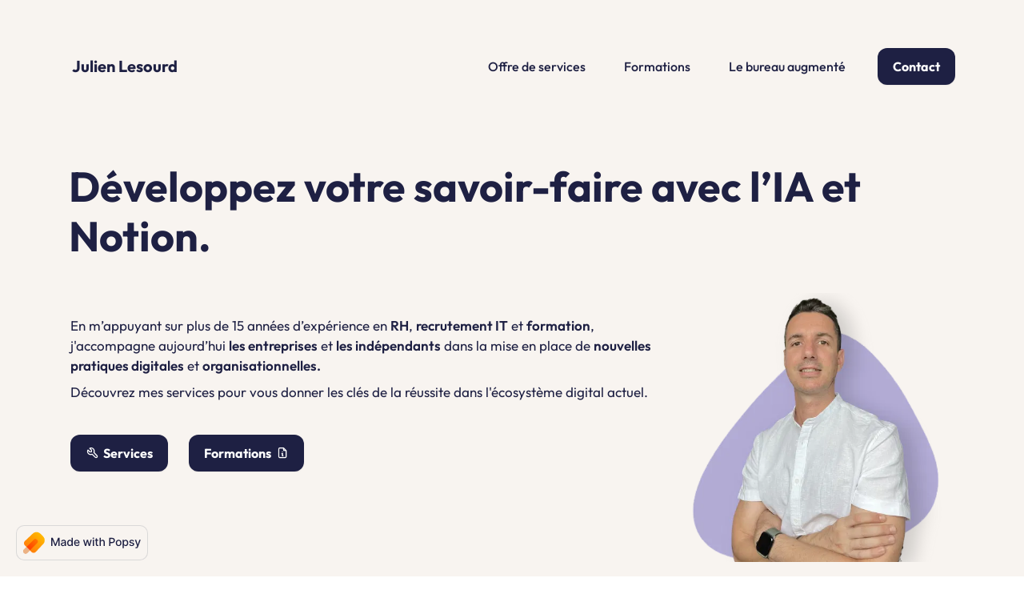

--- FILE ---
content_type: text/html; charset=utf-8
request_url: https://julien-lesourd.com/
body_size: 34744
content:
<!DOCTYPE html><html lang="en"><head><meta charSet="utf-8"/><meta http-equiv="Content-Type" content="text/html; charset=utf-8"/><meta name="viewport" content="width=device-width, initial-scale=1, shrink-to-fit=no"/><meta property="og:type" content="website"/><link rel="shortcut icon" href="https://assets.popsy.co/rails/active_storage/blobs/proxy/eyJfcmFpbHMiOnsibWVzc2FnZSI6IkJBaHBBOW1jQVE9PSIsImV4cCI6bnVsbCwicHVyIjoiYmxvYl9pZCJ9fQ==--54d7a8e95b8b68c72cdff541f24d8938e8d877a8/Profile%20pic%20website.png"/><meta name="title" content="Julien Lesourd "/><meta name="description" content="Transformez votre façon de travailler : organisation (Notion), automatisation et IA. Consultant &amp; Formateur certifié pour structurer l&#x27;activité des pros et entreprises."/><meta property="image" content="https://assets.popsy.co/rails/active_storage/representations/proxy/eyJfcmFpbHMiOnsibWVzc2FnZSI6IkJBaHBBOGcyQVE9PSIsImV4cCI6bnVsbCwicHVyIjoiYmxvYl9pZCJ9fQ==--ad0bb96adb5db04f1497a9b2968907ecb11ab36a/eyJfcmFpbHMiOnsibWVzc2FnZSI6IkJBaDdCem9MWm05eWJXRjBTU0lJY0c1bkJqb0dSVlE2RTNKbGMybDZaVjkwYjE5bWFXeHNXd2RwQXJBRWFRSjJBZz09IiwiZXhwIjpudWxsLCJwdXIiOiJ2YXJpYXRpb24ifX0=--2ed4dade4ffe180c98fa212b521ccb1449234b0b/Profile%20pic%20website%20(1).png"/><meta property="og:title" content="Julien Lesourd "/><meta property="og:site_name" content="Julien Lesourd"/><meta property="og:description" content="Transformez votre façon de travailler : organisation (Notion), automatisation et IA. Consultant &amp; Formateur certifié pour structurer l&#x27;activité des pros et entreprises."/><meta property="og:image" content="https://assets.popsy.co/rails/active_storage/representations/proxy/eyJfcmFpbHMiOnsibWVzc2FnZSI6IkJBaHBBOGcyQVE9PSIsImV4cCI6bnVsbCwicHVyIjoiYmxvYl9pZCJ9fQ==--ad0bb96adb5db04f1497a9b2968907ecb11ab36a/eyJfcmFpbHMiOnsibWVzc2FnZSI6IkJBaDdCem9MWm05eWJXRjBTU0lJY0c1bkJqb0dSVlE2RTNKbGMybDZaVjkwYjE5bWFXeHNXd2RwQXJBRWFRSjJBZz09IiwiZXhwIjpudWxsLCJwdXIiOiJ2YXJpYXRpb24ifX0=--2ed4dade4ffe180c98fa212b521ccb1449234b0b/Profile%20pic%20website%20(1).png"/><meta name="twitter:card" content="summary"/><meta name="twitter:title" content="Julien Lesourd "/><meta name="twitter:description" content="Transformez votre façon de travailler : organisation (Notion), automatisation et IA. Consultant &amp; Formateur certifié pour structurer l&#x27;activité des pros et entreprises."/><meta name="twitter:image" content="https://assets.popsy.co/rails/active_storage/representations/proxy/eyJfcmFpbHMiOnsibWVzc2FnZSI6IkJBaHBBOGcyQVE9PSIsImV4cCI6bnVsbCwicHVyIjoiYmxvYl9pZCJ9fQ==--ad0bb96adb5db04f1497a9b2968907ecb11ab36a/eyJfcmFpbHMiOnsibWVzc2FnZSI6IkJBaDdCem9MWm05eWJXRjBTU0lJY0c1bkJqb0dSVlE2RTNKbGMybDZaVjkwYjE5bWFXeHNXd2RwQXJBRWFRSjJBZz09IiwiZXhwIjpudWxsLCJwdXIiOiJ2YXJpYXRpb24ifX0=--2ed4dade4ffe180c98fa212b521ccb1449234b0b/Profile%20pic%20website%20(1).png"/><meta property="twitter:domain" content="julien-lesourd.com"/><title>Julien Lesourd </title><meta name="next-head-count" content="18"/><link rel="stylesheet" href="https://cdn.jsdelivr.net/npm/@tabler/icons@1.86.0/iconfont/tabler-icons.min.css"/><link rel="manifest" href="/manifest.json"/><link rel="preload" href="/_next/static/css/1047985ea5c7eeba.css" as="style"/><link rel="stylesheet" href="/_next/static/css/1047985ea5c7eeba.css" data-n-g=""/><link rel="preload" href="/_next/static/css/ed87e102031a9b52.css" as="style"/><link rel="stylesheet" href="/_next/static/css/ed87e102031a9b52.css" data-n-p=""/><noscript data-n-css=""></noscript><script defer="" nomodule="" src="/_next/static/chunks/polyfills-c67a75d1b6f99dc8.js"></script><script src="/_next/static/chunks/webpack-a20b63cc5bf1e3f4.js" defer=""></script><script src="/_next/static/chunks/framework-2aebe085700ccc54.js" defer=""></script><script src="/_next/static/chunks/main-19baf03bc40e2456.js" defer=""></script><script src="/_next/static/chunks/pages/_app-b1d245b62b0e72dd.js" defer=""></script><script src="/_next/static/chunks/f1b7312e-789b66262cc92505.js" defer=""></script><script src="/_next/static/chunks/4920a0a5-e8717a50b7f9369f.js" defer=""></script><script src="/_next/static/chunks/d3048c20-b669570afcf1e15c.js" defer=""></script><script src="/_next/static/chunks/d2cec0cb-11e53867a8f5b280.js" defer=""></script><script src="/_next/static/chunks/d2094a0f-ba8cf9bb31902ae3.js" defer=""></script><script src="/_next/static/chunks/b78f9965-471ff0e9eea1005d.js" defer=""></script><script src="/_next/static/chunks/289-b426069dbd9da4ac.js" defer=""></script><script src="/_next/static/chunks/826-ebe42d6814fecc4a.js" defer=""></script><script src="/_next/static/chunks/pages/%5Bdomain%5D-176dce6523939524.js" defer=""></script><script src="/_next/static/NMEE0wbXugyxvsgarKfDI/_buildManifest.js" defer=""></script><script src="/_next/static/NMEE0wbXugyxvsgarKfDI/_ssgManifest.js" defer=""></script></head><body><div id="__next"><div style="opacity:var(--notion-page-opacity, 0)"><div class="notion notion-app notion-block-6de4c1d107f449a79c9561d5e5be7c0f"><div class="notion-viewport"></div><div class="notion-frame"><div class="notion-page-scroller"><section class="palette-0 section section-left"><div class="notion-page"><div class="notion-page-content"><article class="notion-page-content-inner"><div class="p-header-wrapper"><header class="p-header p-header--content-width"><span><a class="p-header-logo-link" href="/"><span class="notion-page-icon-text">Julien Lesourd</span></a></span><div class="p-hamburger-icon"><img class="p-hamburger-icon-img" alt="navigation" src="https://api.popsy.co/hamburger-icon.svg"/></div><div class="p-header-nav-wrapper "><div class="p-x-wrapper"><span class="p-nav-x"><svg width="24" height="24" viewBox="0 0 24 24" fill="none" xmlns="http://www.w3.org/2000/svg" class="popsyIcon p-close-icon-img" role="img" type="xIcon"><path d="M6 18 18 6M6 6l12 12" stroke="currentColor" stroke-width="2" stroke-linecap="round" stroke-linejoin="round"></path></svg></span></div><nav class="p-header-nav"><div class="p-header-home notion-text"><a class=" notion-link n-not-button" href="/">Home</a></div><a class="notion-page-link notion-block-2c099758610480d4bfd9f43e75cdb6e9" href="/offre-de-services"><span class="notion-page-title"><div class="notion-page-icon-inline notion-page-icon-image"><svg class="notion-page-title-icon notion-page-icon" alt="Offre de services" viewBox="0 0 30 30" width="16"><path d="M16,1H4v28h22V11L16,1z M16,3.828L23.172,11H16V3.828z M24,27H6V3h8v10h10V27z M8,17h14v-2H8V17z M8,21h14v-2H8V21z M8,25h14v-2H8V25z"></path></svg></div><span class="notion-page-title-text">Offre de services</span></span></a><a class="notion-page-link notion-block-1de99758610480b0bc5dcdab4a17c627" href="/formations"><span class="notion-page-title"><div class="notion-page-icon-inline notion-page-icon-image"><svg class="notion-page-title-icon notion-page-icon" alt="Formations " viewBox="0 0 30 30" width="16"><path d="M16,1H4v28h22V11L16,1z M16,3.828L23.172,11H16V3.828z M24,27H6V3h8v10h10V27z M8,17h14v-2H8V17z M8,21h14v-2H8V21z M8,25h14v-2H8V25z"></path></svg></div><span class="notion-page-title-text">Formations </span></span></a><a class="notion-page-link notion-block-b0a52fccac144e2d9b6cdf2122f977b2" href="/le-bureau"><span class="notion-page-title"><div class="notion-page-icon-inline notion-page-icon-image"><svg class="notion-page-title-icon notion-page-icon" alt="Le bureau augmenté" viewBox="0 0 30 30" width="16"><path d="M16,1H4v28h22V11L16,1z M16,3.828L23.172,11H16V3.828z M24,27H6V3h8v10h10V27z M8,17h14v-2H8V17z M8,21h14v-2H8V21z M8,25h14v-2H8V25z"></path></svg></div><span class="notion-page-title-text">Le bureau augmenté</span></span></a><div class="notion-text notion-block-725e6615235f42e28074049745bd2090"><a target="_blank" rel="noopener noreferrer" class="notion-link n-button" href="https://zcal.co/i/qycZ-LtX"><i class="n-link-icon n-link-icon-left ti ti-message-circle"></i>Contact</a></div></nav></div></header><div class="notion-title-wrapper"><h1 class="notion-title">Développez votre savoir-faire avec l’IA et Notion.</h1></div></div><div class="notion-row notion-block-1861910f523948ce8242bc898015a82f"><div class="notion-column notion-block-8fd4bf22120c41b7b95f5038f91aac02" style="width:calc((100% - (1 * min(32px, 4vw))) * 0.6875)"><div class="notion-blank notion-block-1de997586104802e9e99c79fe040de82"> </div><div class="notion-text notion-block-8855b129d0004d5eb8431ae2a4420dff">En m’appuyant sur plus de 15 années d’expérience en <b>RH</b>, <b>recrutement IT</b> et <b>formation</b>, j&#x27;accompagne aujourd’hui <b>les entreprises</b> et <b>les indépendants</b> dans la mise en place de <b>nouvelles pratiques digitales</b> et <b>organisationnelles.</b></div><div class="notion-text notion-block-2c09975861048052b910f2ecc557baf2">Découvrez mes services pour vous donner les clés de la réussite dans l&#x27;écosystème digital actuel.</div><div class="notion-blank notion-block-2c099758610480ae817ee9a2ee15730e"> </div><div class="notion-text notion-block-2c0997586104806aab11cdcfc930cae2"><a class="notion-link n-button" href="/offre-de-services"><i class="n-link-icon n-link-icon-left ti ti-tool"></i>Services</a> <a class="notion-link n-button" href="/formations">Formations<i class="n-link-icon n-link-icon-right ti ti-file-info"></i></a></div><div class="notion-blank notion-block-2c099758610480aaac84de4f7399b646"> </div></div><div class="notion-spacer"></div><div class="notion-column notion-block-b4e40f33e20147b79992d8a83eafbf7d" style="width:calc((100% - (1 * min(32px, 4vw))) * 0.3125)"><figure class="notion-asset-wrapper notion-asset-wrapper-image notion-block-9e8bc459b07a4fb68fb1dadacdbf542f"><figure class="notion-asset-wrapper notion-asset-wrapper-image notion-block-9e8bc459b07a4fb68fb1dadacdbf542f"><div style="position:relative;display:flex;justify-content:center;align-self:left;width:336px;max-width:100%;flex-direction:column"><img style="object-fit:cover" src="https://cdn.popsy.co/images/https%3A%2F%2Fwww.notion.so%2Fimage%2Fattachment%253Ae06774c2-f0f2-456b-8bae-733d113021a1%253AJulien_Lesourd_website.png%3Ftable%3Dblock%26id%3D9e8bc459-b07a-4fb6-8fb1-dadacdbf542f%26cache%3Dv2?width=1500&amp;optimizer=image" alt="notion image" loading="lazy" decoding="async"/></div></figure></figure></div><div class="notion-spacer"></div></div></article></div></div></section><section class="palette-0 section section-left"><div class="notion-page"><div class="notion-page-content"><article class="notion-page-content-inner"><div class="notion-row notion-block-2c5997586104805d9730cc02eea49093"><div class="notion-column notion-block-2c5997586104802a84ebcf0679d6c14f" style="width:calc((100% - (1 * min(32px, 4vw))) * 0.4375)"><figure class="notion-asset-wrapper notion-asset-wrapper-image notion-block-2c199758610480ccbf22d95c83c3e720"><figure class="notion-asset-wrapper notion-asset-wrapper-image notion-block-2c199758610480ccbf22d95c83c3e720"><div style="position:relative;display:flex;justify-content:center;align-self:left;width:576px;max-width:100%;flex-direction:column"><img style="object-fit:cover" src="https://cdn.popsy.co/images/https%3A%2F%2Fwww.notion.so%2Fimage%2Fattachment%253Ae9d5bfab-05b6-4a71-b430-cb114c47975e%253AAutomatisations_accueil.png%3Ftable%3Dblock%26id%3D2c199758-6104-80cc-bf22-d95c83c3e720%26cache%3Dv2?width=1500&amp;optimizer=image" alt="notion image" loading="lazy" decoding="async"/></div></figure></figure></div><div class="notion-spacer"></div><div class="notion-column notion-block-2c59975861048093b64afa207f89ab3d" style="width:calc((100% - (1 * min(32px, 4vw))) * 0.5625)"><div class="notion-blank notion-block-2c5997586104802da62df8f8429b7e3b"> </div><div class="notion-blank notion-block-2c599758610480d3a33ef8a9e8954b02"> </div><div class="notion-blank notion-block-2c59975861048079956cd68bf82ad004"> </div><h4 class="notion-h notion-h3 notion-block-2c5997586104805c8239faec7d659d62" data-id="2c5997586104805c8239faec7d659d62"><span><div id="2c5997586104805c8239faec7d659d62" class="notion-header-anchor"></div><a class="notion-hash-link" href="#2c5997586104805c8239faec7d659d62" title="Adoptez l’IA et construisez des automatisations :"><svg viewBox="0 0 16 16" width="16" height="16"><path fill-rule="evenodd" d="M7.775 3.275a.75.75 0 001.06 1.06l1.25-1.25a2 2 0 112.83 2.83l-2.5 2.5a2 2 0 01-2.83 0 .75.75 0 00-1.06 1.06 3.5 3.5 0 004.95 0l2.5-2.5a3.5 3.5 0 00-4.95-4.95l-1.25 1.25zm-4.69 9.64a2 2 0 010-2.83l2.5-2.5a2 2 0 012.83 0 .75.75 0 001.06-1.06 3.5 3.5 0 00-4.95 0l-2.5 2.5a3.5 3.5 0 004.95 4.95l1.25-1.25a.75.75 0 00-1.06-1.06l-1.25 1.25a2 2 0 01-2.83 0z"></path></svg></a><span class="notion-h-title">Adoptez l’IA et construisez des automatisations :</span></span></h4><div class="notion-text notion-default notion-block-2c5997586104807984e5f8d2efc6dbec">Utilisez l&#x27;IA générative pour répondre à vos enjeux complexes et optimiser votre expertise.
Automatisez vos tâches répétitives et connectez vos applications entre elles, éliminez les processus chronophages et concentrez-vous sur ce qui compte vraiment. </div><div class="notion-text notion-block-2c999758610480f3ab25e3ca47bb0254"><b>Divisez par 2 votre temps passé sur vos tâches récurrentes.</b> </div><div class="notion-blank notion-block-2c5997586104802187ccc83fa4ff59c4"> </div><div class="notion-text notion-block-2c599758610480dbbbd5fcc1228a8d7b"><a class="notion-link n-button" href="/offre-de-services">Voir plus</a></div></div><div class="notion-spacer"></div></div><div class="notion-blank notion-block-2c59975861048085a635f85002de4c6e"> </div><div class="notion-row notion-block-2c59975861048012a48ad1ee476c9623"><div class="notion-column notion-block-2c599758610480838c61ef5f98a91087" style="width:calc((100% - (1 * min(32px, 4vw))) * 0.5625)"><div class="notion-blank notion-block-2c59975861048086851af9594304efb1"> </div><div class="notion-blank notion-block-2c5997586104801db1acefa4cfbdf1eb"> </div><h4 class="notion-h notion-h3 notion-block-2c599758610480afae3be050233be07d" data-id="2c599758610480afae3be050233be07d"><span><div id="2c599758610480afae3be050233be07d" class="notion-header-anchor"></div><a class="notion-hash-link" href="#2c599758610480afae3be050233be07d" title="Créez un système d&#x27;organisation solide avec Notion :"><svg viewBox="0 0 16 16" width="16" height="16"><path fill-rule="evenodd" d="M7.775 3.275a.75.75 0 001.06 1.06l1.25-1.25a2 2 0 112.83 2.83l-2.5 2.5a2 2 0 01-2.83 0 .75.75 0 00-1.06 1.06 3.5 3.5 0 004.95 0l2.5-2.5a3.5 3.5 0 00-4.95-4.95l-1.25 1.25zm-4.69 9.64a2 2 0 010-2.83l2.5-2.5a2 2 0 012.83 0 .75.75 0 001.06-1.06 3.5 3.5 0 00-4.95 0l-2.5 2.5a3.5 3.5 0 004.95 4.95l1.25-1.25a.75.75 0 00-1.06-1.06l-1.25 1.25a2 2 0 01-2.83 0z"></path></svg></a><span class="notion-h-title">Créez un système d&#x27;organisation solide avec Notion :</span></span></h4><div class="notion-text notion-block-2c59975861048085a309eba07ad04418">Bénéficiez d&#x27;un <b>accompagnement sur mesure</b> pour créer ou optimiser votre espace <b>Notion</b>.
Que vous partiez de zéro ou que vous souhaitiez améliorer votre organisation existante, je conçois avec vous des solutions personnalisées qui améliorent vos flux de travail. </div><div class="notion-text notion-block-2c9997586104806093cede398b2bfeaa"><b>Construisez un système centralisé pour une organisation claire et efficiente.</b></div><div class="notion-blank notion-block-2c59975861048044bff7d826009a36ff"> </div><div class="notion-text notion-block-2c5997586104806b841cdd7decc993d1"><a class="notion-link n-button" href="/espace-notion">Voir plus</a></div></div><div class="notion-spacer"></div><div class="notion-column notion-block-2c59975861048058bee7fa2b0f39d205" style="width:calc((100% - (1 * min(32px, 4vw))) * 0.43749999999999994)"><figure class="notion-asset-wrapper notion-asset-wrapper-image notion-block-2c199758610480cc89c4d31e16602574"><figure class="notion-asset-wrapper notion-asset-wrapper-image notion-block-2c199758610480cc89c4d31e16602574"><div style="position:relative;display:flex;justify-content:center;align-self:left;width:480px;max-width:100%;flex-direction:column"><img style="object-fit:cover" src="https://cdn.popsy.co/images/https%3A%2F%2Fwww.notion.so%2Fimage%2Fattachment%253A0ba4a6f1-2bac-4278-a5f6-604b6c524b50%253AEspace_Notion.png%3Ftable%3Dblock%26id%3D2c199758-6104-80cc-89c4-d31e16602574%26cache%3Dv2?width=1500&amp;optimizer=image" alt="notion image" loading="lazy" decoding="async"/></div></figure></figure></div><div class="notion-spacer"></div></div><div class="notion-row notion-block-2c599758610480c09418f9d9340fa0fa"><div class="notion-column notion-block-2c599758610480b69a27c71139850f9f" style="width:calc((100% - (1 * min(32px, 4vw))) * 0.4375)"><figure class="notion-asset-wrapper notion-asset-wrapper-image notion-block-2c099758610480a3900ac8b3b14cc72d"><figure class="notion-asset-wrapper notion-asset-wrapper-image notion-block-2c099758610480a3900ac8b3b14cc72d"><div style="position:relative;display:flex;justify-content:center;align-self:left;width:480px;max-width:100%;flex-direction:column"><img style="object-fit:cover" src="https://cdn.popsy.co/images/https%3A%2F%2Fwww.notion.so%2Fimage%2Fattachment%253Ac0b39234-0a9d-4133-a0eb-e809d736976e%253AFormation.png%3Ftable%3Dblock%26id%3D2c099758-6104-80a3-900a-c8b3b14cc72d%26cache%3Dv2?width=1500&amp;optimizer=image" alt="notion image" loading="lazy" decoding="async"/></div></figure></figure></div><div class="notion-spacer"></div><div class="notion-column notion-block-2c599758610480f6a075fdfdd0c10de8" style="width:calc((100% - (1 * min(32px, 4vw))) * 0.5625)"><div class="notion-blank notion-block-2c599758610480fc85dafd3ecb4b0b0f"> </div><h4 class="notion-h notion-h3 notion-block-2c5997586104807d88bbd105c1f59fb5" data-id="2c5997586104807d88bbd105c1f59fb5"><span><div id="2c5997586104807d88bbd105c1f59fb5" class="notion-header-anchor"></div><a class="notion-hash-link" href="#2c5997586104807d88bbd105c1f59fb5" title="Formez vous pour devenir autonome :"><svg viewBox="0 0 16 16" width="16" height="16"><path fill-rule="evenodd" d="M7.775 3.275a.75.75 0 001.06 1.06l1.25-1.25a2 2 0 112.83 2.83l-2.5 2.5a2 2 0 01-2.83 0 .75.75 0 00-1.06 1.06 3.5 3.5 0 004.95 0l2.5-2.5a3.5 3.5 0 00-4.95-4.95l-1.25 1.25zm-4.69 9.64a2 2 0 010-2.83l2.5-2.5a2 2 0 012.83 0 .75.75 0 001.06-1.06 3.5 3.5 0 00-4.95 0l-2.5 2.5a3.5 3.5 0 004.95 4.95l1.25-1.25a.75.75 0 00-1.06-1.06l-1.25 1.25a2 2 0 01-2.83 0z"></path></svg></a><span class="notion-h-title">Formez vous pour devenir autonome :</span></span></h4><div class="notion-text notion-block-2c59975861048098a963efe02bf8afe3">Développez vos compétences et celles de vos équipes grâce à des <b>formations </b>alternants cas d&#x27;usage concrets et présentations d’outils.
J’adapte la session à votre contexte métier et à vos demandes pour transformer rapidement votre façon de travailler.</div><div class="notion-text notion-block-2c999758610480c4b588da7b16b7c45a"><b>Boostez votre productivité dès la première session.</b></div><div class="notion-blank notion-block-2c5997586104808f8c57c40944706cc0"> </div><div class="notion-text notion-block-2c599758610480bdb65bc80cef1e6c5d"><a class="notion-link n-button" href="/formations">Voir plus</a></div></div><div class="notion-spacer"></div></div><div class="notion-row notion-block-1c099758610480d282ddd52b0c56aa26"><div class="notion-column notion-block-1de997586104807ea935c971532c2a09" style="width:calc((100% - (2 * min(32px, 4vw))) * 0.3382352941176471)"><div class="notion-callout notion-purple_background_co notion-block-2c29975861048008b50ae9063fb5cd9b"><div class="notion-callout-text"><h4 class="notion-h notion-h3 notion-block-2c29975861048083a050fad413b4f736" data-id="2c29975861048083a050fad413b4f736"><span><div id="2c29975861048083a050fad413b4f736" class="notion-header-anchor"></div><a class="notion-hash-link" href="#2c29975861048083a050fad413b4f736" title="+ 450 embauches"><svg viewBox="0 0 16 16" width="16" height="16"><path fill-rule="evenodd" d="M7.775 3.275a.75.75 0 001.06 1.06l1.25-1.25a2 2 0 112.83 2.83l-2.5 2.5a2 2 0 01-2.83 0 .75.75 0 00-1.06 1.06 3.5 3.5 0 004.95 0l2.5-2.5a3.5 3.5 0 00-4.95-4.95l-1.25 1.25zm-4.69 9.64a2 2 0 010-2.83l2.5-2.5a2 2 0 012.83 0 .75.75 0 001.06-1.06 3.5 3.5 0 00-4.95 0l-2.5 2.5a3.5 3.5 0 004.95 4.95l1.25-1.25a.75.75 0 00-1.06-1.06l-1.25 1.25a2 2 0 01-2.83 0z"></path></svg></a><span class="notion-h-title">+ 450 embauches</span></span></h4></div></div></div><div class="notion-spacer"></div><div class="notion-column notion-block-1c099758610480299bdfc72fe56e51f6" style="width:calc((100% - (2 * min(32px, 4vw))) * 0.3088235294117649)"><div class="notion-callout notion-purple_background_co notion-block-1c09975861048033b320c0d94f563476"><div class="notion-callout-text"><h4 class="notion-h notion-h3 notion-block-1c099758610480f5a4f0f15ef984a076" data-id="1c099758610480f5a4f0f15ef984a076"><span><div id="1c099758610480f5a4f0f15ef984a076" class="notion-header-anchor"></div><a class="notion-hash-link" href="#1c099758610480f5a4f0f15ef984a076" title="+ 1500h de formations  "><svg viewBox="0 0 16 16" width="16" height="16"><path fill-rule="evenodd" d="M7.775 3.275a.75.75 0 001.06 1.06l1.25-1.25a2 2 0 112.83 2.83l-2.5 2.5a2 2 0 01-2.83 0 .75.75 0 00-1.06 1.06 3.5 3.5 0 004.95 0l2.5-2.5a3.5 3.5 0 00-4.95-4.95l-1.25 1.25zm-4.69 9.64a2 2 0 010-2.83l2.5-2.5a2 2 0 012.83 0 .75.75 0 001.06-1.06 3.5 3.5 0 00-4.95 0l-2.5 2.5a3.5 3.5 0 004.95 4.95l1.25-1.25a.75.75 0 00-1.06-1.06l-1.25 1.25a2 2 0 01-2.83 0z"></path></svg></a><span class="notion-h-title">+ 1500h de formations  </span></span></h4></div></div></div><div class="notion-spacer"></div><div class="notion-column notion-block-1de99758610480bf9e8bc702df216409" style="width:calc((100% - (2 * min(32px, 4vw))) * 0.35294117647058826)"><div class="notion-callout notion-purple_background_co notion-block-1c099758610480f5aef6fe57693fd7c9"><div class="notion-callout-text"><h4 class="notion-h notion-h3 notion-block-1c099758610480d295b9d5b7da5dc8f7" data-id="1c099758610480d295b9d5b7da5dc8f7"><span><div id="1c099758610480d295b9d5b7da5dc8f7" class="notion-header-anchor"></div><a class="notion-hash-link" href="#1c099758610480d295b9d5b7da5dc8f7" title="+ 10K modèles Notion partagés"><svg viewBox="0 0 16 16" width="16" height="16"><path fill-rule="evenodd" d="M7.775 3.275a.75.75 0 001.06 1.06l1.25-1.25a2 2 0 112.83 2.83l-2.5 2.5a2 2 0 01-2.83 0 .75.75 0 00-1.06 1.06 3.5 3.5 0 004.95 0l2.5-2.5a3.5 3.5 0 00-4.95-4.95l-1.25 1.25zm-4.69 9.64a2 2 0 010-2.83l2.5-2.5a2 2 0 012.83 0 .75.75 0 001.06-1.06 3.5 3.5 0 00-4.95 0l-2.5 2.5a3.5 3.5 0 004.95 4.95l1.25-1.25a.75.75 0 00-1.06-1.06l-1.25 1.25a2 2 0 01-2.83 0z"></path></svg></a><span class="notion-h-title">+ 10K modèles Notion partagés</span></span></h4></div></div></div><div class="notion-spacer"></div></div><figure class="notion-asset-wrapper notion-asset-wrapper-embed notion-asset-wrapper-full notion-block-555fdcd305604b349f3a343a365c85cd"><div style="position:relative;display:flex;justify-content:center;align-self:center;width:100vw;max-width:100%;flex-direction:column;height:811px"><iframe class="notion-asset-object-fit" src="https://embed.notion.co/api/iframe?app=1&amp;url=https%3A%2F%2Fwidget.senja.io%2Fwidget%2F63bc987f-6be7-49cf-ae3e-d1533b71ea99&amp;key=656ac74fac4fff346b811dca7919d483" title="iframe embed" frameBorder="0" allowfullscreen="" loading="lazy"></iframe></div></figure><div class="notion-blank notion-block-2c499758610480898d92f9b1de0ff713"> </div><div class="notion-row notion-block-2d3997586104805bbd6bf0eee0761d18"><div class="notion-column notion-block-2d39975861048001bd12ed1200b589f3" style="width:calc((100% - (1 * min(32px, 4vw))) * 0.4375)"><h3 class="notion-h notion-h2 notion-block-2d39975861048035b796cebdaf8246ae" data-id="2d39975861048035b796cebdaf8246ae"><span><div id="2d39975861048035b796cebdaf8246ae" class="notion-header-anchor"></div><a class="notion-hash-link" href="#2d39975861048035b796cebdaf8246ae" title="Parlez moi de votre projet 👇"><svg viewBox="0 0 16 16" width="16" height="16"><path fill-rule="evenodd" d="M7.775 3.275a.75.75 0 001.06 1.06l1.25-1.25a2 2 0 112.83 2.83l-2.5 2.5a2 2 0 01-2.83 0 .75.75 0 00-1.06 1.06 3.5 3.5 0 004.95 0l2.5-2.5a3.5 3.5 0 00-4.95-4.95l-1.25 1.25zm-4.69 9.64a2 2 0 010-2.83l2.5-2.5a2 2 0 012.83 0 .75.75 0 001.06-1.06 3.5 3.5 0 00-4.95 0l-2.5 2.5a3.5 3.5 0 004.95 4.95l1.25-1.25a.75.75 0 00-1.06-1.06l-1.25 1.25a2 2 0 01-2.83 0z"></path></svg></a><span class="notion-h-title">Parlez moi de votre projet 👇</span></span></h3><figure class="notion-asset-wrapper notion-asset-wrapper-embed notion-block-2d39975861048064926fcba51d3f999d"><div style="position:relative;display:flex;justify-content:center;align-self:center;width:432px;max-width:100%;flex-direction:column;height:408px"><iframe class="notion-asset-object-fit" src="https://tally.so/embed/WO2oKP?hideTitle=1&amp;alignLeft=1" title="iframe embed" frameBorder="0" allowfullscreen="" loading="lazy"></iframe></div></figure></div><div class="notion-spacer"></div><div class="notion-column notion-block-2d399758610480b3b894eb6027650efa" style="width:calc((100% - (1 * min(32px, 4vw))) * 0.5625)"><figure class="notion-asset-wrapper notion-asset-wrapper-image notion-block-2d399758610480838143d18216c4baa5"><figure class="notion-asset-wrapper notion-asset-wrapper-image notion-block-2d399758610480838143d18216c4baa5"><div style="position:relative;display:flex;justify-content:center;align-self:left;width:384px;max-width:100%;flex-direction:column"><img style="object-fit:cover" src="https://cdn.popsy.co/images/https%3A%2F%2Fwww.notion.so%2Fimage%2Fattachment%253Aa14bee7f-dc3c-48d9-9353-4d55326ca684%253AFormulaire_contact.png%3Ftable%3Dblock%26id%3D2d399758-6104-8083-8143-d18216c4baa5%26cache%3Dv2?width=1500&amp;optimizer=image" alt="notion image" loading="lazy" decoding="async"/></div></figure></figure></div><div class="notion-spacer"></div></div><div class="notion-blank notion-block-2cf99758610480398324ced993e1fdf7"> </div></article></div></div></section><section class="palette-1 section section-left"><div class="notion-page"><div class="notion-page-content"><article class="notion-page-content-inner"><div class="notion-sync-block notion-block-3ada5ae34a794557ab3ced39f4cbf691"><hr class="notion-hr notion-block-95e0e5466f514d7299c32703818c92bc"/><div class="notion-row notion-block-ed7ab08e988442f8aefd5d74d5945d39"><div class="notion-column notion-block-4910af01d5754f99b49306af82bcafc3" style="width:calc((100% - (2 * min(32px, 4vw))) * 0.875)"><div class="notion-text notion-block-0cdbe37c0e9243729085ef9dd45425e1">© 2026 Julien Lesourd. Tous droits réservés</div><div class="notion-row notion-block-2c29975861048060bcf9fc87056245f5"><div class="notion-column notion-block-2c2997586104807083f9dd5d4b45eb47" style="width:calc((100% - (1 * min(32px, 4vw))) * 0.625)"><a target="_blank" rel="noopener noreferrer" href="https://affiliate.notion.so/f6ec7moibrqh"><figure class="notion-asset-wrapper notion-asset-wrapper-image notion-block-b197840e09e94e60800e2cf94cd50103"><figure class="notion-asset-wrapper notion-asset-wrapper-image notion-block-b197840e09e94e60800e2cf94cd50103"><div style="position:relative;display:flex;justify-content:center;align-self:left;width:192px;max-width:100%;flex-direction:column"><img style="object-fit:cover" src="https://cdn.popsy.co/images/https%3A%2F%2Fwww.notion.so%2Fimage%2Fhttps%253A%252F%252Fprod-files-secure.s3.us-west-2.amazonaws.com%252Fca2e3dd8-2caa-4c3a-a2ba-ca042c31d3b4%252Fca8a5dcb-6eb4-4a03-8e1a-53e475655853%252Faffiliate-white.png%3Ftable%3Dblock%26id%3Db197840e-09e9-4e60-800e-2cf94cd50103%26cache%3Dv2?width=1500&amp;optimizer=image" alt="notion image" loading="lazy" decoding="async"/></div></figure></figure></a></div><div class="notion-spacer"></div><div class="notion-column notion-block-2c299758610480089686d0c636d3bac1" style="width:calc((100% - (1 * min(32px, 4vw))) * 1.25)"><div class="notion-blank notion-block-2c299758610480baab18cac96de9e380"> </div></div><div class="notion-spacer"></div></div></div><div class="notion-spacer"></div><div class="notion-column notion-block-750316d552764089854bdf275dc5ee16" style="width:calc((100% - (2 * min(32px, 4vw))) * 0.375)"><div class="notion-text notion-block-5d029edeca4244abae8782ccbe890e0b"><a target="_blank" rel="noopener noreferrer" class="notion-link n-not-button" href="https://julien-lesourd.notion.site/Mentions-l-gales-2bba8b242a0345388d99985de963a2e5?source=copy_link">Mentions légales</a></div><div class="notion-text notion-block-2c2997586104804082d4d3b2d3f9092c"><a class="notion-link n-not-button" href="/formations">Formations</a></div><div class="notion-text notion-block-2c2997586104806bbdefc8ea5c1bbe14"><a class="notion-link n-not-button" href="/offre-de-services">Outils</a></div><div class="notion-text notion-block-3631189c893145bd9c623b3ddd7bff05"><a class="notion-link n-not-button" href="/le-bureau">Blog</a></div></div><div class="notion-spacer"></div><div class="notion-column notion-block-252e1ef7f21b422dade798cc7a2fa31e" style="width:calc((100% - (2 * min(32px, 4vw))) * 0.4166666666666672)"><div class="notion-text notion-block-4366590ba5204720af4ebb1f7b3a0080"><a target="_blank" rel="noopener noreferrer" class="notion-link n-not-button" href="https://zcal.co/i/qycZ-LtX">Prendre rendez-vous</a></div><div class="notion-text notion-block-eba13d5dc1d3405eb7f21e90e8041d80"><a target="_blank" rel="noopener noreferrer" class="notion-link n-not-button" href="https://www.linkedin.com/in/julien-lesourd/">LinkedIn</a></div></div><div class="notion-spacer"></div></div></div></article></div></div></section></div></div></div></div><a href="https://popsy.co?utm_source=julien-lesourd.com&amp;utm_medium=popsy-site" target="_blank" class="" rel="noreferrer"><div class="p-badge"><div class="p-badge-content"><img class="p-badge-img" alt="badge" src="https://staging.api.popsy.co/popsy-logo.svg"/><svg class="p-badge-text" xmlns="http://www.w3.org/2000/svg" viewBox="0 0 112 14"><path d="M0.119141 0.817827V10.9996H1.58079V3.62678H1.67525L4.67809 10.9847H5.89116L8.894 3.63175H8.98846V10.9996H10.4501V0.817827H8.58576L5.34428 8.7326H5.22496L1.98349 0.817827H0.119141Z"></path><path d="M14.6466 11.1687C15.9094 11.1687 16.6203 10.5273 16.9037 9.95561H16.9633V10.9996H18.415V5.92862C18.415 3.70632 16.665 3.26385 15.452 3.26385C14.0699 3.26385 12.7971 3.82067 12.3 5.21271L13.697 5.5309C13.9158 4.98899 14.4726 4.46697 15.4719 4.46697C16.4314 4.46697 16.9236 4.96911 16.9236 5.83416V5.86896C16.9236 6.41087 16.3667 6.40092 14.9946 6.56001C13.5479 6.72905 12.0663 7.10689 12.0663 8.84197C12.0663 10.3434 13.1949 11.1687 14.6466 11.1687ZM14.9697 9.9755C14.1295 9.9755 13.523 9.59766 13.523 8.86186C13.523 8.06641 14.229 7.78303 15.089 7.66868C15.5713 7.60405 16.7148 7.47479 16.9285 7.26101V8.24538C16.9285 9.15021 16.2077 9.9755 14.9697 9.9755Z"></path><path d="M23.1136 11.1488C24.5057 11.1488 25.0526 10.2987 25.321 9.81143H25.4453V10.9996H26.897V0.817827H25.4105V4.60121H25.321C25.0526 4.12891 24.5455 3.26385 23.1236 3.26385C21.2791 3.26385 19.9219 4.72053 19.9219 7.19638C19.9219 9.66726 21.2592 11.1488 23.1136 11.1488ZM23.4418 9.88104C22.1144 9.88104 21.4233 8.71271 21.4233 7.18146C21.4233 5.66513 22.0994 4.52663 23.4418 4.52663C24.7394 4.52663 25.4354 5.58558 25.4354 7.18146C25.4354 8.78729 24.7244 9.88104 23.4418 9.88104Z"></path><path d="M32.1698 11.1538C33.8353 11.1538 35.0136 10.3335 35.3517 9.09055L33.9447 8.837C33.6762 9.55788 33.0299 9.92578 32.1848 9.92578C30.912 9.92578 30.0569 9.1005 30.0171 7.62891H35.4461V7.10192C35.4461 4.34268 33.7956 3.26385 32.0654 3.26385C29.9376 3.26385 28.5356 4.88459 28.5356 7.23118C28.5356 9.60263 29.9177 11.1538 32.1698 11.1538ZM30.0221 6.51527C30.0818 5.43146 30.8673 4.49183 32.0754 4.49183C33.2288 4.49183 33.9845 5.34695 33.9894 6.51527H30.0221Z"></path><path d="M42.1761 10.9996H43.6874L45.2386 5.48615H45.3529L46.904 10.9996H48.4204L50.6626 3.36328H49.1264L47.6398 8.94638H47.5653L46.0738 3.36328H44.5376L43.0362 8.97124H42.9616L41.4651 3.36328H39.9289L42.1761 10.9996Z"></path><path d="M51.9333 10.9996H53.4198V3.36328H51.9333V10.9996ZM52.684 2.18501C53.196 2.18501 53.6236 1.78729 53.6236 1.30007C53.6236 0.812855 53.196 0.410156 52.684 0.410156C52.1669 0.410156 51.7443 0.812855 51.7443 1.30007C51.7443 1.78729 52.1669 2.18501 52.684 2.18501Z"></path><path d="M58.8442 3.36328H57.2782V1.53374H55.7917V3.36328H54.6731V4.55646H55.7917V9.0657C55.7867 10.4528 56.8456 11.1239 58.0189 11.0991C58.4912 11.0941 58.8094 11.0046 58.9834 10.94L58.715 9.712C58.6155 9.73189 58.4316 9.77663 58.1929 9.77663C57.7107 9.77663 57.2782 9.61754 57.2782 8.75746V4.55646H58.8442V3.36328Z"></path><path d="M61.9991 6.46555C61.9991 5.24751 62.7697 4.55149 63.8287 4.55149C64.8528 4.55149 65.4643 5.20277 65.4643 6.32138V10.9996H66.9509V6.1424C66.9509 4.23828 65.9068 3.26385 64.3358 3.26385C63.1476 3.26385 62.4317 3.7809 62.0737 4.60618H61.9793V0.817827H60.5126V10.9996H61.9991V6.46555Z"></path><path d="M72.4789 10.9996H74.0151V7.4201H76.1032C78.4647 7.4201 79.633 5.99325 79.633 4.11399C79.633 2.2397 78.4746 0.817827 76.1082 0.817827H72.4789V10.9996ZM74.0151 6.11754V2.1353H75.9441C77.4654 2.1353 78.0869 2.96058 78.0869 4.11399C78.0869 5.2674 77.4654 6.11754 75.964 6.11754H74.0151Z"></path><path d="M84.2956 11.1538C86.4483 11.1538 87.8552 9.57777 87.8552 7.21626C87.8552 4.83984 86.4483 3.26385 84.2956 3.26385C82.1429 3.26385 80.7359 4.83984 80.7359 7.21626C80.7359 9.57777 82.1429 11.1538 84.2956 11.1538ZM84.3006 9.9059C82.8936 9.9059 82.2373 8.67791 82.2373 7.21129C82.2373 5.74965 82.8936 4.50675 84.3006 4.50675C85.6976 4.50675 86.3538 5.74965 86.3538 7.21129C86.3538 8.67791 85.6976 9.9059 84.3006 9.9059Z"></path><path d="M89.3745 13.8633H90.861V9.81143H90.9505C91.219 10.2987 91.7658 11.1488 93.1579 11.1488C95.0073 11.1488 96.3497 9.66726 96.3497 7.19638C96.3497 4.72053 94.9874 3.26385 93.143 3.26385C91.7261 3.26385 91.214 4.12891 90.9505 4.60121H90.8262V3.36328H89.3745V13.8633ZM90.8312 7.18146C90.8312 5.58558 91.5272 4.52663 92.8248 4.52663C94.1721 4.52663 94.8482 5.66513 94.8482 7.18146C94.8482 8.71271 94.1522 9.88104 92.8248 9.88104C91.5471 9.88104 90.8312 8.78729 90.8312 7.18146Z"></path><path d="M103.597 5.22763C103.289 4.03942 102.36 3.26385 100.709 3.26385C98.9838 3.26385 97.7608 4.17365 97.7608 5.52592C97.7608 6.60973 98.417 7.33061 99.8489 7.64879L101.141 7.93217C101.877 8.09624 102.22 8.42436 102.22 8.90163C102.22 9.49325 101.589 9.95561 100.614 9.95561C99.7246 9.95561 99.1528 9.5728 98.9739 8.82209L97.5371 9.04084C97.7857 10.3931 98.9092 11.1538 100.624 11.1538C102.469 11.1538 103.747 10.1744 103.747 8.79226C103.747 7.71342 103.061 7.04723 101.659 6.72408L100.445 6.44567C99.6053 6.2468 99.2423 5.96342 99.2473 5.44638C99.2423 4.85973 99.8787 4.44212 100.724 4.44212C101.649 4.44212 102.076 4.95419 102.25 5.46626L103.597 5.22763Z"></path><path d="M106.181 13.8633C107.409 13.8633 108.184 13.2219 108.627 12.0188L111.784 3.3782L110.178 3.36328L108.244 9.28942H108.164L106.23 3.36328H104.639L107.433 11.0991L107.25 11.6062C106.872 12.6204 106.34 12.7049 105.524 12.4812L105.166 13.6992C105.345 13.7788 105.733 13.8633 106.181 13.8633Z"></path></svg></div></div></a></div><script id="__NEXT_DATA__" type="application/json">{"props":{"pageProps":{"site":{"id":1990,"author":"Julien Lesourd","chatra":null,"crisp":"\u003cscript type=\"text/javascript\"\u003ewindow.$crisp=[];window.CRISP_WEBSITE_ID=\"7202f483-a40b-4897-b329-518222c1cbbd\";(function(){d=document;s=d.createElement(\"script\");s.src=\"https://client.crisp.chat/l.js\";s.async=1;d.getElementsByTagName(\"head\")[0].appendChild(s);})();\u003c/script\u003e","custom_code":"","description":null,"domain":"julien-lesourd.com","fathom":null,"favicon":"https://assets.popsy.co/rails/active_storage/blobs/proxy/eyJfcmFpbHMiOnsibWVzc2FnZSI6IkJBaHBBOW1jQVE9PSIsImV4cCI6bnVsbCwicHVyIjoiYmxvYl9pZCJ9fQ==--54d7a8e95b8b68c72cdff541f24d8938e8d877a8/Profile%20pic%20website.png","google_analytics_tracking_id":"G-8JYMY9J8QZ","livechat":null,"logo":null,"metapixel":null,"name":"Julien Lesourd","papercups":null,"remove_popsy_badge":false,"rootNotionPageId":"6de4c1d107f449a79c9561d5e5be7c0f","tawk":null,"type":"notion_website","wotnot":null},"recordMap":{"block":{"6de4c1d1-07f4-49a7-9c95-61d5e5be7c0f":{"value":{"id":"6de4c1d1-07f4-49a7-9c95-61d5e5be7c0f","version":5104,"type":"page","properties":{"title":[["Développez votre savoir-faire avec l’IA et Notion."]]},"content":["6de4c1d1-07f4-49a7-9c95-61d5e5be7c0f-section","18b99758-6104-8051-bd02-e8ebbe3d53d9-section","2c199758-6104-8098-8a42-d867024741d5-section"],"format":{"site_id":"1b5e3dd8-2caa-81bc-b661-0079670d2eac","block_locked":false,"block_locked_by":"227b818b-9d27-4d42-b2e0-cae3f66bc956","page_full_width":true,"page_small_text":false,"copied_from_pointer":{"id":"df5bc105-6f74-43b5-ad50-a21758cd2603","table":"block","spaceId":"ca2e3dd8-2caa-4c3a-a2ba-ca042c31d3b4"},"page_cover_position":0.5901,"page_section_visibility":{"comments":"section_hide","backlinks":"section_collapsed","margin_comments":"inline"},"social_media_image_preview_url":"attachment:558d9a1e-4a2a-4e33-8a95-cce563fc2a4e:SocialMediaPreviewImage.png","page_floating_table_of_contents":{"state":"off"}},"permissions":[{"role":"reader","type":"public_permission","is_site":true,"added_timestamp":1656433459072,"allow_duplicate":false,"allow_search_engine_indexing":true}],"created_time":1639849486082,"last_edited_time":1768317231907,"parent_id":"2e599758-6104-80db-a26a-e8c0ee03af75","parent_table":"block","alive":true,"copied_from":"df5bc105-6f74-43b5-ad50-a21758cd2603","file_ids":["f2b75a21-471c-4219-9b58-dcf1c07d92a6","d3ee5d1d-abb8-4bfa-bcfa-4732d842be6f","90fc252f-85fa-476a-84e9-33634ec76010","7aae0e7c-b5ce-4c8e-b66f-f219b3959c44","cfef0ca4-1b83-4e4b-aac1-287706fef4e1","3d881140-e8bf-463a-bc7a-173b63ccb7b9","3f42a75a-2971-4902-b7a5-a1de18597fe4","d46b4219-a178-4a65-9ae3-cd7b35b18f0f","3a7094c1-7bc8-438f-bfdb-8308b3163ef8","82d9cbcc-8ef0-48ae-b0a3-73071da06787","21232c0c-7274-4426-b7c9-55e487b573a4","8aceb9d1-787d-4a34-b40a-703b9b1ae20c","4e895fce-598d-4862-be94-e8d869c77792","4ef493dc-4261-4321-9f05-3a828b8a95ba","5026eb73-fa48-4ab6-8cc8-71e9c4711b50","292263cd-ea73-4a69-ad9a-faa1bdb2da75","2aa31a23-7201-4d16-b6e6-2f5827209e56","b5a11e67-56aa-4280-96d2-27d5acab63c1","93cbcbd5-9b3c-487a-b3d6-5775f65b41ac","b85429d4-775b-424e-9c44-373ebbd37c0d","92213f50-14cc-4ca8-b1bd-9bf4ae362889","7a35c0d2-e1c8-4a9d-817e-9a09c340ac82","7aec5acc-6bf0-4a61-9141-ec08b3ef43af","d77c4a84-ebe4-415c-b441-95c688a78c27","12926bb7-b11c-4f06-b380-7d19abe4166b","08460fce-ef44-4c5e-b19c-cf37b72049b2","2c2f02d1-3d13-42c2-8c9c-d49171733cf8","1ecbc4ad-b874-4873-9569-ae7faa76b0cc","59c62bf0-6c8b-4b9c-8888-02809c0ce35c","0d4664fe-114b-499f-98ea-ddaba8bad4bd","653267f1-05e0-4756-994c-a71b7c3f8c03","427b6a16-46d8-4c70-9463-171718db0c21","6173d1fb-ed1f-426d-ac0b-04f22e718b6f","c1e6dad1-b7c7-4938-936f-a0f732f3c516","a60b12e7-d019-4f03-8d8b-326987a431f4","632217d4-0fad-400a-be1a-c645bd14a41d","492c7c73-38f5-4c71-bec0-dced679561d8","173cfaee-37a3-4aee-be69-e8f1c67d0602","e1453e3b-cb15-4bb2-beaf-c038afc170aa","3dc86f59-d193-4cd5-bf89-8c0778011f7f","4d87041a-2dfa-4d83-893a-3031f754aac0","e43cbfbc-3b57-4143-bb8a-9c7efe5c921a","eab55d46-7e3b-41e1-8b35-1da21a5a2d95","0d8bed00-4188-43b1-b3dc-4218638d708b","9796adbf-26c0-4e63-9151-6ffad4e38d6d","cd4432c3-8385-4051-855f-926ac64eb262","9223a069-a9f0-4680-b14e-c118530429e9","f7d34ebb-a497-4a77-a1f5-cdf60a9d79ea","b648c8d0-bc90-41d1-b07e-86cee87da21d","1653af03-2ec2-41c4-8e29-beceae047c67","8a45433d-1acf-42b5-9cd1-4a9b0f1a203e","1e791249-4291-4e11-984a-cf565d3245f0","be5aa4b2-5fe0-4b84-bc7a-6d9f90663068","c5ad6d00-bdd4-41fc-9dfe-1b5c69f1f943","afa4be6b-b74b-48e3-a003-591ebb5bfda2","8a75af2c-f08f-40a6-8244-3396450deed5","ed53b644-8ea1-4f43-a086-f84b280b3c45","674733cf-ec08-4ae4-9d94-0abdfab28d76","6ab8a79e-36e0-4b12-9376-139d12760aa8","a340d962-c19c-44c3-9daf-402ed36c7996","2674192e-3861-4fc2-b1ff-da42b73b225b","d5da8e12-76ac-40c3-bbdc-590e6f6a4f4a","e2d85a10-c37c-4443-bd55-65e9490860ff","fee26f73-9090-4364-8d13-fadda874aefa","d3fea200-b25c-45cc-b53b-9c9ae4789b8f","4c580f88-d2c7-4bc9-aa93-fb78d9d31cc1","09dec0ce-7aa1-43c6-bc97-f45f1d601e63","8d997ea5-4332-48af-8510-23b39dac1282","464207e0-19e1-4696-9f20-236f6ef4c74c","558d9a1e-4a2a-4e33-8a95-cce563fc2a4e"],"space_id":"ca2e3dd8-2caa-4c3a-a2ba-ca042c31d3b4","crdt_format_version":1,"crdt_data":{"title":{"r":"MM4srQHa9GTlmwW-IpvOkg,\"start\",\"end\"","n":{"MM4srQHa9GTlmwW-IpvOkg,\"start\",\"end\"":{"s":{"x":"MM4srQHa9GTlmwW-IpvOkg","i":[{"t":"s"},{"t":"t","i":["eECNUFzdb5Lv",206],"o":"start","l":1,"c":"D"},{"t":"t","i":["eECNUFzdb5Lv",216],"o":["eECNUFzdb5Lv",206],"l":1,"c":"é"},{"t":"t","i":["eECNUFzdb5Lv",207],"o":["eECNUFzdb5Lv",206],"l":-1},{"t":"t","i":["eECNUFzdb5Lv",208],"o":["eECNUFzdb5Lv",207],"l":8,"c":"veloppez"},{"t":"t","i":["eECNUFzdb5Lv",217],"o":["eECNUFzdb5Lv",215],"l":40,"c":" votre savoir-faire avec l’IA et Notion."},{"t":"t","i":["eECNUFzdb5Lv",193],"o":"start","l":-8},{"t":"t","i":["eECNUFzdb5Lv",202],"o":["eECNUFzdb5Lv",200],"l":-4},{"t":"t","i":["eECNUFzdb5Lv",201],"o":["eECNUFzdb5Lv",200],"l":-1},{"t":"t","i":["edFnU4Otd8CQ",99],"o":"start","l":-10},{"t":"t","i":["FZQCUmIOO-lU",192],"o":["edFnU4Otd8CQ",108],"l":-1},{"t":"t","i":["qU5rZ0I5b647",188],"o":["edFnU4Otd8CQ",108],"l":-1},{"t":"t","i":["edFnU4Otd8CQ",109],"o":["edFnU4Otd8CQ",108],"l":-2},{"t":"t","i":["edFnU4Otd8CQ",156],"o":["edFnU4Otd8CQ",110],"l":-11},{"t":"t","i":["edFnU4Otd8CQ",111],"o":["edFnU4Otd8CQ",110],"l":-12},{"t":"t","i":["VpBae-Der49Y",167],"o":["edFnU4Otd8CQ",122],"l":-1},{"t":"t","i":["VpBae-Der49Y",174],"o":["VpBae-Der49Y",167],"l":-1},{"t":"t","i":["VpBae-Der49Y",168],"o":["VpBae-Der49Y",167],"l":-2},{"t":"t","i":["VpBae-Der49Y",170],"o":["VpBae-Der49Y",169],"l":-4},{"t":"t","i":["wBEbVOCGWuyM",191],"o":["VpBae-Der49Y",173],"l":-1},{"t":"t","i":["wBEbVOCGWuyM",190],"o":["VpBae-Der49Y",173],"l":-1},{"t":"t","i":["wBEbVOCGWuyM",189],"o":["VpBae-Der49Y",173],"l":-1},{"t":"t","i":["VpBae-Der49Y",176],"o":["VpBae-Der49Y",173],"l":-3},{"t":"t","i":["VpBae-Der49Y",179],"o":["VpBae-Der49Y",178],"l":-9},{"t":"t","i":["VpBae-Der49Y",175],"o":["VpBae-Der49Y",173],"l":-1},{"t":"t","i":["edFnU4Otd8CQ",123],"o":["edFnU4Otd8CQ",122],"l":-12},{"t":"t","i":["edFnU4Otd8CQ",154],"o":["edFnU4Otd8CQ",134],"l":-2},{"t":"t","i":["edFnU4Otd8CQ",135],"o":["edFnU4Otd8CQ",134],"l":-2},{"t":"t","i":["edFnU4Otd8CQ",137],"o":["edFnU4Otd8CQ",136],"l":-4},{"t":"t","i":["edFnU4Otd8CQ",153],"o":["edFnU4Otd8CQ",140],"l":-1},{"t":"t","i":["edFnU4Otd8CQ",141],"o":["edFnU4Otd8CQ",140],"l":-10},{"t":"t","i":["edFnU4Otd8CQ",152],"o":["edFnU4Otd8CQ",150],"l":-1},{"t":"t","i":["edFnU4Otd8CQ",151],"o":["edFnU4Otd8CQ",150],"l":-1},{"t":"t","i":["lF5j09RNEsTE",47],"o":"start","l":-9},{"t":"t","i":["lF5j09RNEsTE",58],"o":["lF5j09RNEsTE",55],"l":-1},{"t":"t","i":["lF5j09RNEsTE",56],"o":["lF5j09RNEsTE",55],"l":-2},{"t":"t","i":["lF5j09RNEsTE",59],"o":["lF5j09RNEsTE",57],"l":-4},{"t":"t","i":["XIKAKQI5gJbR",95],"o":["lF5j09RNEsTE",62],"l":-4},{"t":"t","i":["vr6LoOGb1b0Q",11],"o":"start","l":-1},{"t":"t","i":["vr6LoOGb1b0Q",13],"o":["vr6LoOGb1b0Q",11],"l":-4},{"t":"t","i":["fWVFQYyNPL1u",45],"o":["vr6LoOGb1b0Q",16],"l":-2},{"t":"t","i":["lF5j09RNEsTE",63],"o":["fWVFQYyNPL1u",46],"l":-3},{"t":"t","i":["vr6LoOGb1b0Q",17],"o":["vr6LoOGb1b0Q",16],"l":-9},{"t":"t","i":["lF5j09RNEsTE",66],"o":["vr6LoOGb1b0Q",25],"l":-7},{"t":"t","i":["lF5j09RNEsTE",75],"o":["lF5j09RNEsTE",72],"l":-1},{"t":"t","i":["lF5j09RNEsTE",73],"o":["lF5j09RNEsTE",72],"l":-2},{"t":"t","i":["lF5j09RNEsTE",83],"o":["lF5j09RNEsTE",74],"l":-3},{"t":"t","i":["lF5j09RNEsTE",88],"o":["lF5j09RNEsTE",85],"l":-1},{"t":"t","i":["lF5j09RNEsTE",86],"o":["lF5j09RNEsTE",85],"l":-2},{"t":"t","i":["lF5j09RNEsTE",89],"o":["lF5j09RNEsTE",87],"l":-6},{"t":"t","i":["lF5j09RNEsTE",76],"o":["lF5j09RNEsTE",74],"l":-7},{"t":"t","i":["vr6LoOGb1b0Q",26],"o":["vr6LoOGb1b0Q",25],"l":-10},{"t":"t","i":["vr6LoOGb1b0Q",38],"o":["vr6LoOGb1b0Q",35],"l":-7},{"t":"t","i":["vr6LoOGb1b0Q",37],"o":["vr6LoOGb1b0Q",35],"l":-1},{"t":"t","i":["vr6LoOGb1b0Q",36],"o":["vr6LoOGb1b0Q",35],"l":-1},{"t":"t","i":["vr6LoOGb1b0Q",12],"o":["vr6LoOGb1b0Q",11],"l":-1},{"t":"t","i":["C_bWmf54dtnb",1],"o":"start","l":-10},{"t":"e"}],"l":""},"c":[]}}}},"index_page":true},"role":"reader"},"2e599758-6104-80db-a26a-e8c0ee03af75":{"role":"none"},"2e599758-6104-80cd-b5df-f83831cd86df":{"role":"none"},"2d899758-6104-809f-979f-ed8c04c0810f":{"role":"none"},"2a099758-6104-80fa-ae88-cd4ff5666237":{"role":"none"},"2a099758-6104-80a5-ba2f-e0d662ce1986":{"role":"none"},"2a099758-6104-8032-810e-d5bf8ea24a25":{"role":"none"},"2a099758-6104-8007-8a0c-ed869561dbe6":{"role":"none"},"311acbec-63b5-438c-a0a9-b922aa8c8a8b":{"role":"none"},"16e99758-6104-801e-9839-f08217017172":{"role":"none"},"2bf99758-6104-8042-9173-fd4347fa8f6c":{"role":"none"},"28d99758-6104-80b0-9560-cb7367385795":{"role":"none"},"1dd99758-6104-80ad-9fca-f05b8e7a7891":{"role":"none"},"c146d2c9-8e29-4b7d-9da8-26b7ab724a40":{"role":"none"},"2c099758-6104-80d4-bfd9-f43e75cdb6e9":{"value":{"id":"2c099758-6104-80d4-bfd9-f43e75cdb6e9","version":739,"type":"page","properties":{"title":[["Offre de services"]]},"content":["b2238513-4ff6-43c5-8083-748414c10803","68647296-53c1-4f45-b112-e4531653450c","beba773e-20ad-49e3-acf9-458466964e03","2c199758-6104-8079-9155-d6ae9da6340c","73568f81-af38-4d2b-a62f-ce794ab215da","cad7dfcb-68be-4121-8ccf-de6954cf32f6","6f3a746d-fd7b-4821-976d-f8e56f1f09f2","49b838b1-d80d-4a00-850a-afc2a962bf7d","58290e81-be60-4908-bd7a-51c1805e056a","2c299758-6104-80f5-888f-ccdf1c0b352a","2c299758-6104-8024-84e0-e83f227f081b","2cf99758-6104-809a-b7f9-ede3f02941a7","2c299758-6104-80d4-9ca1-ddb07c9e4dfc","2c299758-6104-80dc-b2d3-e4add868f444","2cf99758-6104-8069-8fc6-e90f04d262ae","2c299758-6104-80b7-a0ef-ea4536f35d3e","2c299758-6104-8061-977f-c4279e09b6e4","2cf99758-6104-8025-a2ac-c0726723e337","2c299758-6104-801d-9002-da04004b02af","2c299758-6104-8086-bc84-f090e47767cd","2cf99758-6104-805e-82b2-fb62732cd8a7","2c299758-6104-8052-b7e9-e5bab5099030","2c299758-6104-80fb-aa3d-ff7919664e22","2cf99758-6104-802b-ac3b-f097bcd6cb84","2c299758-6104-806c-a561-fe135ff592d0","2c299758-6104-80c1-be00-f6c762f64b35","2c199758-6104-809c-9f87-edf705fbe540","2c199758-6104-80ca-b52b-d860e252ef77","2c199758-6104-807a-80ba-c6b710d0613c","2c199758-6104-80d6-a2f6-f251aae76d51","2c199758-6104-8015-9567-faf62bac0980","2c299758-6104-8072-ad90-ebc058b44a8a","2c199758-6104-80c4-af32-e226cbdfff45","2d399758-6104-80a4-a3d0-fbae5ee51bef","2d399758-6104-8043-a33b-eea193cbff62","2d299758-6104-805a-8867-cb07eeaf57d0","2d999758-6104-80fa-986f-dce0e6a0ef2a","2d999758-6104-80b6-8ac1-cde54e64b69d","2c199758-6104-8057-acc9-ee8294a17648","2c199758-6104-8046-b92f-cb213f5fee5d"],"format":{"page_full_width":true,"page_small_text":true,"social_media_image_preview_url":"attachment:ad21b0b6-0908-414d-9e5a-fb8912478e1a:SocialMediaPreviewImage.png"},"created_time":1764950448742,"last_edited_time":1767112513400,"parent_id":"6de4c1d1-07f4-49a7-9c95-61d5e5be7c0f","parent_table":"block","alive":true,"file_ids":["31befcbc-0900-42b7-8023-14e95e60355f","f9d3b95b-99ad-44a6-82c9-bbc30e90c729","02347114-637e-44a4-94da-f3e2614ff528","ab1a0049-7d0d-4fe2-9784-10b73cc1f104","ad21b0b6-0908-414d-9e5a-fb8912478e1a"],"space_id":"ca2e3dd8-2caa-4c3a-a2ba-ca042c31d3b4","crdt_format_version":1,"crdt_data":{"title":{"r":"GagAi23OJYZMiffaNu8OKQ,\"start\",\"end\"","n":{"GagAi23OJYZMiffaNu8OKQ,\"start\",\"end\"":{"s":{"x":"GagAi23OJYZMiffaNu8OKQ","i":[{"t":"s"},{"t":"t","i":["xOXvMn2fDiDe",21],"o":"start","l":16,"c":"Offre de service"},{"t":"t","i":["xOXvMn2fDiDe",38],"o":["xOXvMn2fDiDe",36],"l":1,"c":"s"},{"t":"t","i":["xOXvMn2fDiDe",37],"o":["xOXvMn2fDiDe",36],"l":-1},{"t":"t","i":["c9i9WUHZoJQL",7],"o":"start","l":-14},{"t":"t","i":["sh_WyEglboat",1],"o":"start","l":-6},{"t":"e"}],"l":""},"c":[]}}}}},"role":"reader"},"1de99758-6104-80b0-bc5d-cdab4a17c627":{"value":{"id":"1de99758-6104-80b0-bc5d-cdab4a17c627","version":695,"type":"page","properties":{"title":[["Formations "]]},"content":["935a9e77-ca43-4e88-9f31-1720142424bb","c62fa192-ff93-480f-9bd8-71d768fbf1dd","2da99758-6104-804a-ba11-c0db3b004988","2c199758-6104-80fd-a4d8-d9d241c9387e","2cd99758-6104-8091-a4fd-f8f895be386f","2c199758-6104-8071-b580-d9307a0fdc26","2c199758-6104-8021-abe8-ff27d16b31a4","2c199758-6104-8076-a2a0-d0cc986f0a4d","2c199758-6104-805c-b193-d9b44e84b268","b1a5d09f-ae1f-4e5f-81d2-f1a330b97874","2c199758-6104-8077-ade0-d1afe4849d0c","d83fcae3-03d2-4c75-afb1-82ebceacc1d0","2cf99758-6104-80ba-ba4f-def8facfde0e","2c199758-6104-8056-9df9-d42fe0541267","2c199758-6104-80ae-b714-f57f58111fcb","2cc99758-6104-80e5-b6ab-d8d006257108","2da99758-6104-80ad-af4f-f350ad71281a","2c099758-6104-8081-9b7c-c103a5ff2d27","2c399758-6104-80a7-8701-deba93a48832","2d999758-6104-8000-b9d0-f47d9809f2fb","2d999758-6104-80b1-bc1f-d63821203777","2c099758-6104-8003-8976-c20ba22d3c2e","2c099758-6104-808c-b51d-fdc06e61a56e"],"format":{"page_full_width":true,"page_small_text":true,"copied_from_pointer":{"id":"1d999758-6104-805c-a245-df53e6ad612a","table":"block","spaceId":"ca2e3dd8-2caa-4c3a-a2ba-ca042c31d3b4"},"page_cover_position":0.5,"social_media_image_preview_url":"attachment:a27ed613-00af-4a9a-95e3-cfb90d44d031:SocialMediaPreviewImage.png"},"created_time":1745398900359,"last_edited_time":1767174314474,"parent_id":"6de4c1d1-07f4-49a7-9c95-61d5e5be7c0f","parent_table":"block","alive":true,"copied_from":"1d999758-6104-805c-a245-df53e6ad612a","file_ids":["95814418-2e06-4e65-8629-3720bc21105d","a27ed613-00af-4a9a-95e3-cfb90d44d031"],"space_id":"ca2e3dd8-2caa-4c3a-a2ba-ca042c31d3b4","crdt_format_version":1,"crdt_data":{"title":{"r":"JnYQ9ASdcbwhaEkmLf_8jA,\"start\",\"end\"","n":{"JnYQ9ASdcbwhaEkmLf_8jA,\"start\",\"end\"":{"s":{"x":"JnYQ9ASdcbwhaEkmLf_8jA","i":[{"t":"s"},{"t":"t","i":["sh_WyEglboat",6],"o":"start","l":5,"c":"Forma"},{"t":"t","i":["sh_WyEglboat",12],"o":["sh_WyEglboat",10],"l":4,"c":"tion"},{"t":"t","i":["9B14wmyo-DMp",16],"o":["sh_WyEglboat",15],"l":1,"c":"s"},{"t":"t","i":["sh_WyEglboat",11],"o":["sh_WyEglboat",10],"l":-1},{"t":"t","i":["j0cPFC_MzkFh",1],"o":"start","l":-4},{"t":"t","i":["j0cPFC_MzkFh",5],"o":["j0cPFC_MzkFh",4],"l":1,"c":" "},{"t":"e"}],"l":""},"c":[]}}}}},"role":"reader"},"b0a52fcc-ac14-4e2d-9b6c-df2122f977b2":{"value":{"id":"b0a52fcc-ac14-4e2d-9b6c-df2122f977b2","version":230,"type":"page","properties":{"title":[["Le bureau augmenté"]]},"content":["2c099758-6104-8098-9867-d18fd6bc9e1b","2da99758-6104-80ff-9209-f8926cab2246","2da99758-6104-802c-b714-e3a86c217b54","1de99758-6104-8050-b3ac-c95533244b02","2c199758-6104-800a-aeef-c8662d516c03","2c199758-6104-801a-842a-ceb73a15ffeb","2c199758-6104-80a8-b3fd-f77ae17364f9","2c199758-6104-80e7-a283-d2e687c5faec","2c199758-6104-80c8-9b63-d2aba675a711","2c199758-6104-8081-958d-d9b6ad68fb5c","2c199758-6104-8087-8d62-de64e4aba1bd","2c199758-6104-8065-b617-cc2e01c00d2d","2c599758-6104-8098-b18b-f99495d8def5","2d999758-6104-80c1-b2ed-f2261e9e352e","2d999758-6104-8012-8e16-d337a0eb3bb5","2c199758-6104-8005-a229-eaa05a5375fe","2c199758-6104-8019-a4e0-f9d6b3de0696"],"format":{"page_full_width":true,"page_small_text":true,"social_media_image_preview_url":"attachment:d7d844e9-57fa-4c16-b40a-accdfc486d4d:SocialMediaPreviewImage.png"},"created_time":1764956776308,"last_edited_time":1767173541400,"parent_id":"6de4c1d1-07f4-49a7-9c95-61d5e5be7c0f","parent_table":"block","alive":true,"file_ids":["ea99ecd6-b4c8-4369-b60b-eb4f70178e2d","8040f4d9-d251-49ef-8f6f-27c41bd082de","d7d844e9-57fa-4c16-b40a-accdfc486d4d"],"space_id":"ca2e3dd8-2caa-4c3a-a2ba-ca042c31d3b4","crdt_format_version":1,"crdt_data":{"title":{"r":"JvWzl5RG6CMvTes4xwF_OQ,\"start\",\"end\"","n":{"JvWzl5RG6CMvTes4xwF_OQ,\"start\",\"end\"":{"s":{"x":"JvWzl5RG6CMvTes4xwF_OQ","i":[{"t":"s"},{"t":"t","i":["P9KvpTuTJj_y",17],"o":"start","l":18,"c":"Le bureau augmenté"},{"t":"t","i":["wtwSceif-yZq",5],"o":"start","l":-8},{"t":"t","i":["wtwSceif-yZq",14],"o":["wtwSceif-yZq",12],"l":-3},{"t":"t","i":["wtwSceif-yZq",13],"o":["wtwSceif-yZq",12],"l":-1},{"t":"t","i":["B1lt99c5f3bl",1],"o":"start","l":-4},{"t":"e"}],"l":""},"c":[]}}}}},"role":"reader"},"725e6615-235f-42e2-8074-049745bd2090":{"value":{"id":"725e6615-235f-42e2-8074-049745bd2090","version":302,"type":"text","properties":{"title":[["Contact",[["a","https://zcal.co/i/qycZ-LtX","button","message-circle","left"]]]]},"created_time":1657832221608,"last_edited_time":1764953610040,"parent_id":"6de4c1d1-07f4-49a7-9c95-61d5e5be7c0f","parent_table":"block","alive":true,"space_id":"ca2e3dd8-2caa-4c3a-a2ba-ca042c31d3b4","crdt_format_version":1,"crdt_data":{"title":{"r":"qglQ_BRS_-zkQh-1xzy2qg,\"start\",\"end\"","n":{"qglQ_BRS_-zkQh-1xzy2qg,\"start\",\"end\"":{"s":{"x":"qglQ_BRS_-zkQh-1xzy2qg","i":[{"t":"s"},{"t":"t","i":["6buimvfqVvmo",1],"o":"start","l":1,"c":"["},{"t":"t","i":["6buimvfqVvmo",2],"o":["6buimvfqVvmo",1],"l":-1,"b":[{"t":"a","x":"qglQ_BRS_-zkQh-1xzy2qg","l":"","i":["6buimvfqVvmo",10],"s":{"i":["6buimvfqVvmo",2],"a":"b"},"e":{"i":["6buimvfqVvmo",8],"a":"a"},"a":["a","https://zcal.co/i/qycZ-LtX"]}]},{"t":"t","i":["sh_WyEglboat",12],"o":["6buimvfqVvmo",2],"l":-6},{"t":"t","i":["sh_WyEglboat",11],"o":["6buimvfqVvmo",2],"l":-1},{"t":"t","i":["sh_WyEglboat",18],"o":["sh_WyEglboat",11],"l":-4},{"t":"t","i":["6buimvfqVvmo",3],"o":["6buimvfqVvmo",2],"l":-6,"a":[]},{"t":"t","i":["sh_WyEglboat",22],"o":["6buimvfqVvmo",8],"l":10,"c":"💬 Contact","b":[{"t":"a","x":"qglQ_BRS_-zkQh-1xzy2qg","l":"","i":["sh_WyEglboat",32],"s":{"i":["sh_WyEglboat",22],"a":"b"},"e":{"i":["sh_WyEglboat",31],"a":"a"},"a":["a","https://zcal.co/i/qycZ-LtX"]}],"a":[]},{"t":"t","i":["6buimvfqVvmo",9],"o":["6buimvfqVvmo",8],"l":1,"c":"]"},{"t":"e"}],"l":""},"c":[]}}}}},"role":"reader"},"1861910f-5239-48ce-8242-bc898015a82f":{"value":{"id":"1861910f-5239-48ce-8242-bc898015a82f","version":7,"type":"column_list","content":["8fd4bf22-120c-41b7-b95f-5038f91aac02","b4e40f33-e201-47b7-9992-d8a83eafbf7d"],"created_time":1661272260000,"last_edited_time":1661272260001,"parent_id":"6de4c1d1-07f4-49a7-9c95-61d5e5be7c0f","parent_table":"block","alive":true,"space_id":"ca2e3dd8-2caa-4c3a-a2ba-ca042c31d3b4","crdt_format_version":1,"crdt_data":{"title":{"r":"7xcIdZcrYijZap62_0h54w,\"start\",\"end\"","n":{"7xcIdZcrYijZap62_0h54w,\"start\",\"end\"":{"s":{"x":"7xcIdZcrYijZap62_0h54w","i":[{"t":"s"},{"t":"e"}],"l":""},"c":[]}}}}},"role":"reader"},"18b99758-6104-8051-bd02-e8ebbe3d53d9":{"value":{"id":"18b99758-6104-8051-bd02-e8ebbe3d53d9","version":5,"type":"sub_header","created_time":1738263626957,"last_edited_time":1738263626959,"parent_id":"6de4c1d1-07f4-49a7-9c95-61d5e5be7c0f","parent_table":"block","alive":true,"space_id":"ca2e3dd8-2caa-4c3a-a2ba-ca042c31d3b4","crdt_format_version":1,"crdt_data":{"title":{"r":"oDR2BODamcDbas2VsPqblw,\"start\",\"end\"","n":{"oDR2BODamcDbas2VsPqblw,\"start\",\"end\"":{"s":{"x":"oDR2BODamcDbas2VsPqblw","i":[{"t":"s"},{"t":"e"}],"l":""},"c":[]}}}}},"role":"reader"},"2c599758-6104-805d-9730-cc02eea49093":{"value":{"id":"2c599758-6104-805d-9730-cc02eea49093","version":5,"type":"column_list","content":["2c599758-6104-802a-84eb-cf0679d6c14f","2c599758-6104-8093-b64a-fa207f89ab3d"],"created_time":1765392943279,"last_edited_time":1765392943284,"parent_id":"6de4c1d1-07f4-49a7-9c95-61d5e5be7c0f","parent_table":"block","alive":true,"space_id":"ca2e3dd8-2caa-4c3a-a2ba-ca042c31d3b4","crdt_format_version":1,"crdt_data":{"title":{"r":"O1_4Nj2LJf-2tjxB0-Wg3A,\"start\",\"end\"","n":{"O1_4Nj2LJf-2tjxB0-Wg3A,\"start\",\"end\"":{"s":{"x":"O1_4Nj2LJf-2tjxB0-Wg3A","i":[{"t":"s"},{"t":"e"}],"l":""},"c":[]}}}}},"role":"reader"},"2c599758-6104-8085-a635-f85002de4c6e":{"value":{"id":"2c599758-6104-8085-a635-f85002de4c6e","version":3,"type":"text","created_time":1765392884214,"last_edited_time":1765392884218,"parent_id":"6de4c1d1-07f4-49a7-9c95-61d5e5be7c0f","parent_table":"block","alive":true,"space_id":"ca2e3dd8-2caa-4c3a-a2ba-ca042c31d3b4","crdt_format_version":1,"crdt_data":{"title":{"r":"CSqhxwbQ_yrB97hkzjrh_Q,\"start\",\"end\"","n":{"CSqhxwbQ_yrB97hkzjrh_Q,\"start\",\"end\"":{"s":{"x":"CSqhxwbQ_yrB97hkzjrh_Q","i":[{"t":"s"},{"t":"e"}],"l":""},"c":[]}}}}},"role":"reader"},"2c599758-6104-8012-a48a-d1ee476c9623":{"value":{"id":"2c599758-6104-8012-a48a-d1ee476c9623","version":5,"type":"column_list","content":["2c599758-6104-8083-8c61-ef5f98a91087","2c599758-6104-8058-bee7-fa2b0f39d205"],"created_time":1765392958686,"last_edited_time":1765392958690,"parent_id":"6de4c1d1-07f4-49a7-9c95-61d5e5be7c0f","parent_table":"block","alive":true,"space_id":"ca2e3dd8-2caa-4c3a-a2ba-ca042c31d3b4","crdt_format_version":1,"crdt_data":{"title":{"r":"oWU9lYCT6QjPFNOW05Eb2w,\"start\",\"end\"","n":{"oWU9lYCT6QjPFNOW05Eb2w,\"start\",\"end\"":{"s":{"x":"oWU9lYCT6QjPFNOW05Eb2w","i":[{"t":"s"},{"t":"e"}],"l":""},"c":[]}}}}},"role":"reader"},"2c599758-6104-80c0-9418-f9d9340fa0fa":{"value":{"id":"2c599758-6104-80c0-9418-f9d9340fa0fa","version":5,"type":"column_list","content":["2c599758-6104-80b6-9a27-c71139850f9f","2c599758-6104-80f6-a075-fdfdd0c10de8"],"created_time":1765392971564,"last_edited_time":1765392971569,"parent_id":"6de4c1d1-07f4-49a7-9c95-61d5e5be7c0f","parent_table":"block","alive":true,"space_id":"ca2e3dd8-2caa-4c3a-a2ba-ca042c31d3b4","crdt_format_version":1,"crdt_data":{"title":{"r":"sBrHmI3zw-PYCqmmCT_dTA,\"start\",\"end\"","n":{"sBrHmI3zw-PYCqmmCT_dTA,\"start\",\"end\"":{"s":{"x":"sBrHmI3zw-PYCqmmCT_dTA","i":[{"t":"s"},{"t":"e"}],"l":""},"c":[]}}}}},"role":"reader"},"1c099758-6104-80d2-82dd-d52b0c56aa26":{"value":{"id":"1c099758-6104-80d2-82dd-d52b0c56aa26","version":18,"type":"column_list","content":["1de99758-6104-807e-a935-c971532c2a09","1c099758-6104-8029-9bdf-c72fe56e51f6","1de99758-6104-80bf-9e8b-c702df216409"],"created_time":1742830250247,"last_edited_time":1745411832709,"parent_id":"6de4c1d1-07f4-49a7-9c95-61d5e5be7c0f","parent_table":"block","alive":true,"space_id":"ca2e3dd8-2caa-4c3a-a2ba-ca042c31d3b4","crdt_format_version":1,"crdt_data":{"title":{"r":"hzzX-u2mFzs2pKcDLCCBlQ,\"start\",\"end\"","n":{"hzzX-u2mFzs2pKcDLCCBlQ,\"start\",\"end\"":{"s":{"x":"hzzX-u2mFzs2pKcDLCCBlQ","i":[{"t":"s"},{"t":"e"}],"l":""},"c":[]}}}}},"role":"reader"},"555fdcd3-0560-4b34-9f3a-343a365c85cd":{"value":{"id":"555fdcd3-0560-4b34-9f3a-343a365c85cd","version":60,"type":"embed","properties":{"source":[["https://widget.senja.io/widget/63bc987f-6be7-49cf-ae3e-d1533b71ea99"]]},"format":{"block_width":1920,"block_height":811,"display_source":"https://embed.notion.co/api/iframe?app=1\u0026url=https%3A%2F%2Fwidget.senja.io%2Fwidget%2F63bc987f-6be7-49cf-ae3e-d1533b71ea99\u0026key=656ac74fac4fff346b811dca7919d483","block_full_width":true,"block_page_width":false,"block_preserve_scale":false},"created_time":1708171007827,"last_edited_time":1766226186321,"parent_id":"6de4c1d1-07f4-49a7-9c95-61d5e5be7c0f","parent_table":"block","alive":true,"space_id":"ca2e3dd8-2caa-4c3a-a2ba-ca042c31d3b4","crdt_format_version":1,"crdt_data":{"title":{"r":"zBSSD-BkbuTQv4v0D-0kYg,\"start\",\"end\"","n":{"zBSSD-BkbuTQv4v0D-0kYg,\"start\",\"end\"":{"s":{"x":"zBSSD-BkbuTQv4v0D-0kYg","i":[{"t":"s"},{"t":"e"}],"l":""},"c":[]}}}}},"role":"reader"},"2c499758-6104-8089-8d92-f9b1de0ff713":{"value":{"id":"2c499758-6104-8089-8d92-f9b1de0ff713","version":13,"type":"text","created_time":1765295609250,"last_edited_time":1766595591127,"parent_id":"6de4c1d1-07f4-49a7-9c95-61d5e5be7c0f","parent_table":"block","alive":true,"space_id":"ca2e3dd8-2caa-4c3a-a2ba-ca042c31d3b4","crdt_format_version":1,"crdt_data":{"title":{"r":"__cYEu647gex0ivKu2bjtQ,\"start\",\"end\"","n":{"__cYEu647gex0ivKu2bjtQ,\"start\",\"end\"":{"s":{"x":"__cYEu647gex0ivKu2bjtQ","i":[{"t":"s"},{"t":"e"}],"l":""},"c":[]}}}}},"role":"reader"},"2d399758-6104-805b-bd6b-f0eee0761d18":{"value":{"id":"2d399758-6104-805b-bd6b-f0eee0761d18","version":5,"type":"column_list","content":["2d399758-6104-8001-bd12-ed1200b589f3","2d399758-6104-80b3-b894-eb6027650efa"],"created_time":1766595719414,"last_edited_time":1766595719424,"parent_id":"6de4c1d1-07f4-49a7-9c95-61d5e5be7c0f","parent_table":"block","alive":true,"space_id":"ca2e3dd8-2caa-4c3a-a2ba-ca042c31d3b4","crdt_format_version":1,"crdt_data":{"title":{"r":"ByfjUKtwauKhgl7oXKgCqA,\"start\",\"end\"","n":{"ByfjUKtwauKhgl7oXKgCqA,\"start\",\"end\"":{"s":{"x":"ByfjUKtwauKhgl7oXKgCqA","i":[{"t":"s"},{"t":"e"}],"l":""},"c":[]}}}}},"role":"reader"},"2cf99758-6104-8039-8324-ced993e1fdf7":{"value":{"id":"2cf99758-6104-8039-8324-ced993e1fdf7","version":12,"type":"text","created_time":1766226079624,"last_edited_time":1766595591127,"parent_id":"6de4c1d1-07f4-49a7-9c95-61d5e5be7c0f","parent_table":"block","alive":true,"space_id":"ca2e3dd8-2caa-4c3a-a2ba-ca042c31d3b4","crdt_format_version":1,"crdt_data":{"title":{"r":"CCCnWXkzsZw1ZBPd01twLA,\"start\",\"end\"","n":{"CCCnWXkzsZw1ZBPd01twLA,\"start\",\"end\"":{"s":{"x":"CCCnWXkzsZw1ZBPd01twLA","i":[{"t":"s"},{"t":"e"}],"l":""},"c":[]}}}}},"role":"reader"},"2c199758-6104-8098-8a42-d867024741d5":{"value":{"id":"2c199758-6104-8098-8a42-d867024741d5","version":9,"type":"sub_header","format":{"copied_from_pointer":{"id":"b0e5a334-94c8-437e-b5df-e12ef49575f5","table":"block","spaceId":"ca2e3dd8-2caa-4c3a-a2ba-ca042c31d3b4"}},"created_time":1765048431319,"last_edited_time":1765048476768,"parent_id":"6de4c1d1-07f4-49a7-9c95-61d5e5be7c0f","parent_table":"block","alive":true,"copied_from":"b0e5a334-94c8-437e-b5df-e12ef49575f5","space_id":"ca2e3dd8-2caa-4c3a-a2ba-ca042c31d3b4","crdt_format_version":1,"crdt_data":{"title":{"r":"cO4voR1DfRB7hDPveS7JEg,\"start\",\"end\"","n":{"cO4voR1DfRB7hDPveS7JEg,\"start\",\"end\"":{"s":{"x":"cO4voR1DfRB7hDPveS7JEg","i":[{"t":"s"},{"t":"e"}],"l":""},"c":[]}}}}},"role":"reader"},"3ada5ae3-4a79-4557-ab3c-ed39f4cbf691":{"value":{"id":"3ada5ae3-4a79-4557-ab3c-ed39f4cbf691","version":85,"type":"transclusion_container","content":["95e0e546-6f51-4d72-99c3-2703818c92bc","ed7ab08e-9884-42f8-aefd-5d74d5945d39"],"created_time":1656777180933,"last_edited_time":1766478833092,"parent_id":"6de4c1d1-07f4-49a7-9c95-61d5e5be7c0f","parent_table":"block","alive":true,"space_id":"ca2e3dd8-2caa-4c3a-a2ba-ca042c31d3b4","crdt_format_version":1,"crdt_data":{"title":{"r":"3FisOyMcEsYMgCfmTfpg1A,\"start\",\"end\"","n":{"3FisOyMcEsYMgCfmTfpg1A,\"start\",\"end\"":{"s":{"x":"3FisOyMcEsYMgCfmTfpg1A","i":[{"t":"s"},{"t":"e"}],"l":""},"c":[]}}}}},"role":"reader"},"8fd4bf22-120c-41b7-b95f-5038f91aac02":{"value":{"id":"8fd4bf22-120c-41b7-b95f-5038f91aac02","version":127,"type":"column","content":["1de99758-6104-802e-9e99-c79fe040de82","8855b129-d000-4d5e-b843-1ae2a4420dff","2c099758-6104-8052-b910-f2ecc557baf2","2c099758-6104-80ae-817e-e9a2ee15730e","2c099758-6104-806a-ab11-cdcfc930cae2","2c099758-6104-80aa-ac84-de4f7399b646"],"format":{"column_ratio":0.6875},"created_time":1661272260000,"last_edited_time":1765119589772,"parent_id":"1861910f-5239-48ce-8242-bc898015a82f","parent_table":"block","alive":true,"space_id":"ca2e3dd8-2caa-4c3a-a2ba-ca042c31d3b4","crdt_format_version":1,"crdt_data":{"title":{"r":"b6VRDO4koltN5R710r0Jww,\"start\",\"end\"","n":{"b6VRDO4koltN5R710r0Jww,\"start\",\"end\"":{"s":{"x":"b6VRDO4koltN5R710r0Jww","i":[{"t":"s"},{"t":"e"}],"l":""},"c":[]}}}}},"role":"reader"},"b4e40f33-e201-47b7-9992-d8a83eafbf7d":{"value":{"id":"b4e40f33-e201-47b7-9992-d8a83eafbf7d","version":63,"type":"column","content":["9e8bc459-b07a-4fb6-8fb1-dadacdbf542f"],"format":{"column_ratio":0.3125},"created_time":1661272260000,"last_edited_time":1745415115255,"parent_id":"1861910f-5239-48ce-8242-bc898015a82f","parent_table":"block","alive":true,"space_id":"ca2e3dd8-2caa-4c3a-a2ba-ca042c31d3b4","crdt_format_version":1,"crdt_data":{"title":{"r":"uLHWEGe38jBwPU5BWFOmjA,\"start\",\"end\"","n":{"uLHWEGe38jBwPU5BWFOmjA,\"start\",\"end\"":{"s":{"x":"uLHWEGe38jBwPU5BWFOmjA","i":[{"t":"s"},{"t":"e"}],"l":""},"c":[]}}}}},"role":"reader"},"1de99758-6104-802e-9e99-c79fe040de82":{"value":{"id":"1de99758-6104-802e-9e99-c79fe040de82","version":9,"type":"text","created_time":1745411908789,"last_edited_time":1745415121247,"parent_id":"8fd4bf22-120c-41b7-b95f-5038f91aac02","parent_table":"block","alive":true,"space_id":"ca2e3dd8-2caa-4c3a-a2ba-ca042c31d3b4","crdt_format_version":1,"crdt_data":{"title":{"r":"R_gAXcyk1c_XT02yKiMsQw,\"start\",\"end\"","n":{"R_gAXcyk1c_XT02yKiMsQw,\"start\",\"end\"":{"s":{"x":"R_gAXcyk1c_XT02yKiMsQw","i":[{"t":"s"},{"t":"e"}],"l":""},"c":["wKadsieRWtcYJ3tvFrXD1g,[\"edFnU4Otd8CQ\",109],\"end\""]},"wKadsieRWtcYJ3tvFrXD1g,[\"edFnU4Otd8CQ\",109],\"end\"":{"s":{"x":"wKadsieRWtcYJ3tvFrXD1g","i":[{"t":"p","i":["edFnU4Otd8CQ",109],"o":"start"},{"t":"t","i":["edFnU4Otd8CQ",1],"o":"start","l":-22},{"t":"t","i":["edFnU4Otd8CQ",77],"o":["edFnU4Otd8CQ",22],"l":-1},{"t":"t","i":["edFnU4Otd8CQ",23],"o":["edFnU4Otd8CQ",22],"l":-15},{"t":"t","i":["edFnU4Otd8CQ",78],"o":["edFnU4Otd8CQ",37],"l":-11},{"t":"t","i":["edFnU4Otd8CQ",38],"o":["edFnU4Otd8CQ",37],"l":-39},{"t":"e"}],"l":"l"},"c":[]}}}}},"role":"reader"},"8855b129-d000-4d5e-b843-1ae2a4420dff":{"value":{"id":"8855b129-d000-4d5e-b843-1ae2a4420dff","version":4224,"type":"text","properties":{"title":[["En m’appuyant sur plus de 15 années d’expérience en "],["RH",[["b"]]],[", "],["recrutement IT",[["b"]]],[" et "],["formation",[["b"]]],[", j'accompagne aujourd’hui "],["les entreprises",[["b"]]],[" et "],["les indépendants",[["b"]]],[" dans la mise en place de "],["nouvelles pratiques digitales",[["b"]]],[" et "],["organisationnelles.",[["b"]]]]},"created_time":1639853220000,"last_edited_time":1766216424834,"parent_id":"8fd4bf22-120c-41b7-b95f-5038f91aac02","parent_table":"block","alive":true,"space_id":"ca2e3dd8-2caa-4c3a-a2ba-ca042c31d3b4","crdt_format_version":1,"crdt_data":{"title":{"r":"kHcaHtLvOE9p-EdztuGhMQ,\"start\",[\"sh_WyEglboat\",956]","n":{"kHcaHtLvOE9p-EdztuGhMQ,\"start\",[\"sh_WyEglboat\",956]":{"s":{"x":"kHcaHtLvOE9p-EdztuGhMQ","i":[{"t":"s"},{"t":"t","i":["eECNUFzdb5Lv",1071],"o":"start","l":18,"c":"En m’appuyant sur "},{"t":"t","i":["FZQCUmIOO-lU",1015],"o":"start","l":-7},{"t":"t","i":["sh_WyEglboat",573],"o":"start","l":-1},{"t":"t","i":["vr6LoOGb1b0Q",984],"o":["sh_WyEglboat",573],"l":-4},{"t":"t","i":["JM8lAEBWCg-T",957],"o":["sh_WyEglboat",573],"l":-4},{"t":"t","i":["JM8lAEBWCg-T",961],"o":["JM8lAEBWCg-T",960],"l":13,"c":"plus de 15 an"},{"t":"t","i":["JM8lAEBWCg-T",978],"o":["JM8lAEBWCg-T",973],"l":2,"c":"né"},{"t":"t","i":["JM8lAEBWCg-T",974],"o":["JM8lAEBWCg-T",973],"l":-2},{"t":"t","i":["JM8lAEBWCg-T",976],"o":["JM8lAEBWCg-T",975],"l":2,"c":"es"},{"t":"t","i":["JM8lAEBWCg-T",980],"o":["JM8lAEBWCg-T",977],"l":1,"c":" "},{"t":"t","i":["sh_WyEglboat",574],"o":["sh_WyEglboat",573],"l":-5},{"t":"t","i":["sh_WyEglboat",579],"o":["sh_WyEglboat",578],"l":-4},{"t":"t","i":["sh_WyEglboat",583],"o":["sh_WyEglboat",582],"l":-11},{"t":"t","i":["sh_WyEglboat",595],"o":["sh_WyEglboat",593],"l":-8},{"t":"t","i":["sh_WyEglboat",603],"o":["sh_WyEglboat",602],"l":1,"c":"d"},{"t":"t","i":["sh_WyEglboat",605],"o":["sh_WyEglboat",603],"l":11,"c":"’expérience"},{"t":"t","i":["sh_WyEglboat",616],"o":["sh_WyEglboat",615],"l":-2},{"t":"t","i":["sh_WyEglboat",618],"o":["sh_WyEglboat",617],"l":-2},{"t":"t","i":["sh_WyEglboat",620],"o":["sh_WyEglboat",619],"l":1,"c":" "},{"t":"t","i":["JM8lAEBWCg-T",981],"o":["sh_WyEglboat",620],"l":3,"c":"en "},{"t":"t","i":["sh_WyEglboat",621],"o":["sh_WyEglboat",620],"l":2,"c":"RH","b":[{"t":"a","x":"kHcaHtLvOE9p-EdztuGhMQ","l":"","i":["sh_WyEglboat",696],"s":{"i":["sh_WyEglboat",621],"a":"b"},"e":{"i":["sh_WyEglboat",623],"a":"b"},"a":["b"]}]},{"t":"t","i":["sh_WyEglboat",623],"o":["sh_WyEglboat",622],"l":2,"c":", ","b":[]},{"t":"t","i":["sh_WyEglboat",625],"o":["sh_WyEglboat",624],"l":10,"c":"recrutemen","b":[{"t":"a","x":"kHcaHtLvOE9p-EdztuGhMQ","l":"","i":["sh_WyEglboat",697],"s":{"i":["sh_WyEglboat",625],"a":"b"},"e":{"i":["sh_WyEglboat",637],"a":"b"},"a":["b"]}]},{"t":"t","i":["WY3FOsryiINi",1089],"o":["sh_WyEglboat",634],"l":4,"c":"t IT"},{"t":"t","i":["sh_WyEglboat",635],"o":["sh_WyEglboat",634],"l":-1},{"t":"t","i":["sh_WyEglboat",637],"o":["sh_WyEglboat",635],"l":4,"c":" et ","b":[]},{"t":"t","i":["sh_WyEglboat",953],"o":["sh_WyEglboat",640],"l":-3},{"t":"t","i":["sh_WyEglboat",641],"o":["sh_WyEglboat",640],"l":9,"c":"formation","b":[{"t":"a","x":"kHcaHtLvOE9p-EdztuGhMQ","l":"","i":["sh_WyEglboat",698],"s":{"i":["sh_WyEglboat",641],"a":"b"},"e":{"i":["sh_WyEglboat",636],"a":"b"},"a":["b"]}]},{"t":"t","i":["sh_WyEglboat",636],"o":["sh_WyEglboat",635],"l":-1,"b":[]},{"t":"t","i":["sh_WyEglboat",604],"o":["sh_WyEglboat",603],"l":-1},{"t":"t","i":["sh_WyEglboat",594],"o":["sh_WyEglboat",593],"l":-1},{"t":"t","i":["sh_WyEglboat",558],"o":"start","l":-15},{"t":"t","i":["sh_WyEglboat",541],"o":"start","l":-17},{"t":"t","i":["e6w9tdDgbvQZ",296],"o":"start","l":-15},{"t":"t","i":["e6w9tdDgbvQZ",312],"o":["e6w9tdDgbvQZ",310],"l":-16},{"t":"t","i":["e6w9tdDgbvQZ",329],"o":["e6w9tdDgbvQZ",327],"l":-21},{"t":"t","i":["e6w9tdDgbvQZ",350],"o":["e6w9tdDgbvQZ",349],"l":15,"c":", j'accompagne "},{"t":"t","i":["vr6LoOGb1b0Q",988],"o":["e6w9tdDgbvQZ",364],"l":7,"c":"aujourd"},{"t":"t","i":["vr6LoOGb1b0Q",996],"o":["vr6LoOGb1b0Q",994],"l":5,"c":"’hui "},{"t":"t","i":["vr6LoOGb1b0Q",995],"o":["vr6LoOGb1b0Q",994],"l":-1},{"t":"t","i":["sh_WyEglboat",650],"o":["e6w9tdDgbvQZ",364],"l":-7},{"t":"t","i":["sh_WyEglboat",658],"o":["sh_WyEglboat",656],"l":-5},{"t":"t","i":["sh_WyEglboat",657],"o":["sh_WyEglboat",656],"l":-1},{"t":"t","i":["e6w9tdDgbvQZ",365],"o":["e6w9tdDgbvQZ",364],"l":15,"c":"les entreprises","b":[{"t":"a","x":"kHcaHtLvOE9p-EdztuGhMQ","l":"L","i":["vr6LoOGb1b0Q",1011],"s":{"i":["e6w9tdDgbvQZ",365],"a":"b"},"e":{"i":["e6w9tdDgbvQZ",380],"a":"b"},"a":["b"]}]},{"t":"t","i":["e6w9tdDgbvQZ",380],"o":["e6w9tdDgbvQZ",379],"l":4,"c":" et ","b":[]},{"t":"t","i":["e6w9tdDgbvQZ",384],"o":["e6w9tdDgbvQZ",383],"l":6,"c":"les in","b":[{"t":"a","x":"kHcaHtLvOE9p-EdztuGhMQ","l":"L","i":["vr6LoOGb1b0Q",1012],"s":{"i":["e6w9tdDgbvQZ",384],"a":"b"},"e":{"i":["e6w9tdDgbvQZ",390],"a":"b"},"a":["b"]}]},{"t":"t","i":["vr6LoOGb1b0Q",1001],"o":["e6w9tdDgbvQZ",389],"l":10,"c":"dépendants"},{"t":"t","i":["e6w9tdDgbvQZ",390],"o":["e6w9tdDgbvQZ",389],"l":-7,"b":[]},{"t":"t","i":["e6w9tdDgbvQZ",397],"o":["e6w9tdDgbvQZ",396],"l":7,"c":" dans l"},{"t":"t","i":["sh_WyEglboat",709],"o":["e6w9tdDgbvQZ",403],"l":8,"c":"a mise e"},{"t":"t","i":["sh_WyEglboat",817],"o":["sh_WyEglboat",716],"l":3,"c":"n p"},{"t":"t","i":["sh_WyEglboat",827],"o":["sh_WyEglboat",819],"l":6,"c":"lace d"},{"t":"t","i":["iTRiECWf9nlA",1093],"o":["sh_WyEglboat",832],"l":-1},{"t":"t","i":["sh_WyEglboat",833],"o":["sh_WyEglboat",832],"l":1,"c":"e"},{"t":"t","i":["sh_WyEglboat",835],"o":["sh_WyEglboat",833],"l":1,"c":" "},{"t":"t","i":["sh_WyEglboat",836],"o":["sh_WyEglboat",835],"l":29,"c":"nouvelles pratiques digitales","b":[{"t":"a","x":"kHcaHtLvOE9p-EdztuGhMQ","l":"L","i":["Lx6PxaEqXNGS",1013],"s":{"i":["sh_WyEglboat",836],"a":"b"},"e":{"i":["sh_WyEglboat",865],"a":"b"},"a":["b"]}]},{"t":"t","i":["sh_WyEglboat",865],"o":["sh_WyEglboat",864],"l":1,"c":" ","b":[]},{"t":"t","i":["sh_WyEglboat",891],"o":["sh_WyEglboat",865],"l":1,"c":"e"},{"t":"t","i":["sh_WyEglboat",898],"o":["sh_WyEglboat",891],"l":2,"c":"t "},{"t":"t","i":["sh_WyEglboat",900],"o":["sh_WyEglboat",899],"l":18,"c":"organisationnelles","b":[{"t":"a","x":"kHcaHtLvOE9p-EdztuGhMQ","l":"L","i":["Lx6PxaEqXNGS",1014],"s":{"i":["sh_WyEglboat",900],"a":"b"},"e":{"i":["sh_WyEglboat",892],"a":"b"},"a":["b"]}]},{"t":"t","i":["iTRiECWf9nlA",1094],"o":["sh_WyEglboat",917],"l":1,"c":"."},{"t":"t","i":["c9i9WUHZoJQL",1036],"o":["sh_WyEglboat",917],"l":-1},{"t":"t","i":["c9i9WUHZoJQL",1037],"o":["c9i9WUHZoJQL",1036],"l":-5,"b":[{"t":"a","x":"kHcaHtLvOE9p-EdztuGhMQ","l":"L","i":["Lx6PxaEqXNGS",1014],"s":{"i":["sh_WyEglboat",900],"a":"b"},"e":{"i":["sh_WyEglboat",892],"a":"b"},"a":["b"]},{"t":"r","x":"kHcaHtLvOE9p-EdztuGhMQ","l":"L","i":["c9i9WUHZoJQL",1070],"s":{"i":["c9i9WUHZoJQL",1037],"a":"b"},"e":{"i":["c9i9WUHZoJQL",1042],"a":"b"},"k":"b"}]},{"t":"t","i":["c9i9WUHZoJQL",1043],"o":["c9i9WUHZoJQL",1041],"l":-27},{"t":"t","i":["c9i9WUHZoJQL",1042],"o":["c9i9WUHZoJQL",1041],"l":-1,"b":[{"t":"a","x":"kHcaHtLvOE9p-EdztuGhMQ","l":"L","i":["Lx6PxaEqXNGS",1014],"s":{"i":["sh_WyEglboat",900],"a":"b"},"e":{"i":["sh_WyEglboat",892],"a":"b"},"a":["b"]}]},{"t":"t","i":["sh_WyEglboat",892],"o":["sh_WyEglboat",891],"l":-6,"b":[]},{"t":"t","i":["sh_WyEglboat",866],"o":["sh_WyEglboat",865],"l":-17},{"t":"t","i":["sh_WyEglboat",884],"o":["sh_WyEglboat",882],"l":-7},{"t":"t","i":["sh_WyEglboat",883],"o":["sh_WyEglboat",882],"l":-1},{"t":"t","i":["sh_WyEglboat",834],"o":["sh_WyEglboat",833],"l":-1},{"t":"t","i":["sh_WyEglboat",820],"o":["sh_WyEglboat",819],"l":-7},{"t":"t","i":["sh_WyEglboat",717],"o":["sh_WyEglboat",716],"l":-2},{"t":"t","i":["sh_WyEglboat",816],"o":["sh_WyEglboat",718],"l":-1},{"t":"t","i":["sh_WyEglboat",807],"o":["sh_WyEglboat",718],"l":-3},{"t":"t","i":["sh_WyEglboat",810],"o":["sh_WyEglboat",809],"l":-6},{"t":"t","i":["sh_WyEglboat",719],"o":["sh_WyEglboat",718],"l":-6},{"t":"t","i":["sh_WyEglboat",726],"o":["sh_WyEglboat",724],"l":-30},{"t":"t","i":["sh_WyEglboat",725],"o":["sh_WyEglboat",724],"l":-1},{"t":"t","i":["e6w9tdDgbvQZ",404],"o":["e6w9tdDgbvQZ",403],"l":-4},{"t":"t","i":["sh_WyEglboat",699],"o":["e6w9tdDgbvQZ",407],"l":-10},{"t":"t","i":["e6w9tdDgbvQZ",408],"o":["e6w9tdDgbvQZ",407],"l":-24},{"t":"t","i":["sh_WyEglboat",663],"o":["e6w9tdDgbvQZ",431],"l":-1},{"t":"t","i":["sh_WyEglboat",756],"o":["sh_WyEglboat",663],"l":-16},{"t":"t","i":["sh_WyEglboat",773],"o":["sh_WyEglboat",771],"l":-34},{"t":"t","i":["sh_WyEglboat",772],"o":["sh_WyEglboat",771],"l":-1},{"t":"t","i":["sh_WyEglboat",664],"o":["sh_WyEglboat",663],"l":-32},{"t":"t","i":["e6w9tdDgbvQZ",432],"o":["e6w9tdDgbvQZ",431],"l":-1},{"t":"t","i":["c9i9WUHZoJQL",1022],"o":["e6w9tdDgbvQZ",432],"l":-6},{"t":"t","i":["c9i9WUHZoJQL",1029],"o":["c9i9WUHZoJQL",1027],"l":-7},{"t":"t","i":["c9i9WUHZoJQL",1028],"o":["c9i9WUHZoJQL",1027],"l":-1},{"t":"t","i":["e6w9tdDgbvQZ",433],"o":["e6w9tdDgbvQZ",432],"l":-1},{"t":"p","i":["sh_WyEglboat",956],"o":["e6w9tdDgbvQZ",433],"b":[]}],"l":"L"},"c":[]}}}}},"role":"reader"},"2c099758-6104-8052-b910-f2ecc557baf2":{"value":{"id":"2c099758-6104-8052-b910-f2ecc557baf2","version":116,"type":"text","properties":{"title":[["Découvrez mes services pour vous donner les clés de la réussite dans l'écosystème digital actuel."]]},"created_time":1764947400245,"last_edited_time":1765392538050,"parent_id":"8fd4bf22-120c-41b7-b95f-5038f91aac02","parent_table":"block","alive":true,"space_id":"ca2e3dd8-2caa-4c3a-a2ba-ca042c31d3b4","crdt_format_version":1,"crdt_data":{"title":{"r":"c5ZrF2IYi8ZTuNl-sS7ddA,\"start\",\"end\"","n":{"c5ZrF2IYi8ZTuNl-sS7ddA,\"start\",\"end\"":{"s":{"x":"c5ZrF2IYi8ZTuNl-sS7ddA","i":[{"t":"s"},{"t":"e"}],"l":""},"c":["kHcaHtLvOE9p-EdztuGhMQ,[\"sh_WyEglboat\",956],\"end\""]},"kHcaHtLvOE9p-EdztuGhMQ,[\"sh_WyEglboat\",956],\"end\"":{"s":{"x":"kHcaHtLvOE9p-EdztuGhMQ","i":[{"t":"p","i":["sh_WyEglboat",956],"o":["e6w9tdDgbvQZ",433],"b":[]},{"t":"t","i":["e6w9tdDgbvQZ",434],"o":["e6w9tdDgbvQZ",433],"l":14,"c":"Découvrez mes ","b":[{"t":"a","x":"kHcaHtLvOE9p-EdztuGhMQ","l":"","i":["sh_WyEglboat",952],"s":{"i":["e6w9tdDgbvQZ",434],"a":"b"},"e":{"i":["e6w9tdDgbvQZ",458],"a":"b"},"a":["b"]},{"t":"r","x":"kHcaHtLvOE9p-EdztuGhMQ","l":"l","i":["qOIx3ySZi8BL",1040],"s":{"i":["e6w9tdDgbvQZ",434],"a":"b"},"e":{"i":["e6w9tdDgbvQZ",458],"a":"b"},"k":"b"}]},{"t":"t","i":["e6w9tdDgbvQZ",448],"o":["e6w9tdDgbvQZ",447],"l":-10},{"t":"t","i":["e6w9tdDgbvQZ",458],"o":["e6w9tdDgbvQZ",457],"l":-1,"b":[]},{"t":"t","i":["qOIx3ySZi8BL",1041],"o":["e6w9tdDgbvQZ",458],"l":-3},{"t":"t","i":["ppB028kS__9y",1053],"o":["qOIx3ySZi8BL",1043],"l":8,"c":"services"},{"t":"t","i":["qOIx3ySZi8BL",1044],"o":["qOIx3ySZi8BL",1043],"l":-8},{"t":"t","i":["qOIx3ySZi8BL",1052],"o":["qOIx3ySZi8BL",1051],"l":1,"c":" "},{"t":"t","i":["e6w9tdDgbvQZ",459],"o":["e6w9tdDgbvQZ",458],"l":-7},{"t":"t","i":["Lx6PxaEqXNGS",1015],"o":["e6w9tdDgbvQZ",465],"l":-25},{"t":"t","i":["e6w9tdDgbvQZ",466],"o":["e6w9tdDgbvQZ",465],"l":-1},{"t":"t","i":["e6w9tdDgbvQZ",467],"o":["e6w9tdDgbvQZ",466],"l":40,"c":"pour vous donner les clés de la réussite"},{"t":"t","i":["sh_WyEglboat",918],"o":["e6w9tdDgbvQZ",506],"l":-1},{"t":"t","i":["sh_WyEglboat",923],"o":["sh_WyEglboat",918],"l":-3},{"t":"t","i":["sh_WyEglboat",927],"o":["sh_WyEglboat",925],"l":-25},{"t":"t","i":["sh_WyEglboat",926],"o":["sh_WyEglboat",925],"l":-1},{"t":"t","i":["sh_WyEglboat",919],"o":["sh_WyEglboat",918],"l":-1},{"t":"t","i":["sh_WyEglboat",921],"o":["sh_WyEglboat",919],"l":-2},{"t":"t","i":["sh_WyEglboat",920],"o":["sh_WyEglboat",919],"l":-1},{"t":"t","i":["e6w9tdDgbvQZ",507],"o":["e6w9tdDgbvQZ",506],"l":34,"c":" dans l'écosystème digital actuel."},{"t":"t","i":["e6w9tdDgbvQZ",328],"o":["e6w9tdDgbvQZ",327],"l":-1},{"t":"t","i":["e6w9tdDgbvQZ",311],"o":["e6w9tdDgbvQZ",310],"l":-1},{"t":"t","i":["vdv4r2lLyZkm",1],"o":"start","l":-21,"b":[{"t":"a","x":"kHcaHtLvOE9p-EdztuGhMQ","l":"","i":["vdv4r2lLyZkm",291],"s":{"i":["vdv4r2lLyZkm",1],"a":"b"},"e":{"i":["vdv4r2lLyZkm",22],"a":"b"},"a":["b"]}]},{"t":"t","i":["vdv4r2lLyZkm",22],"o":["vdv4r2lLyZkm",21],"l":-4,"b":[]},{"t":"t","i":["vdv4r2lLyZkm",26],"o":["vdv4r2lLyZkm",25],"l":-16,"b":[{"t":"a","x":"kHcaHtLvOE9p-EdztuGhMQ","l":"","i":["vdv4r2lLyZkm",292],"s":{"i":["vdv4r2lLyZkm",26],"a":"b"},"e":{"i":["vdv4r2lLyZkm",42],"a":"b"},"a":["b"]}]},{"t":"t","i":["vdv4r2lLyZkm",42],"o":["vdv4r2lLyZkm",41],"l":-75,"b":[]},{"t":"t","i":["vdv4r2lLyZkm",117],"o":["vdv4r2lLyZkm",116],"l":-1,"b":[{"t":"a","x":"kHcaHtLvOE9p-EdztuGhMQ","l":"","i":["vdv4r2lLyZkm",293],"s":{"i":["vdv4r2lLyZkm",117],"a":"b"},"e":{"i":["vdv4r2lLyZkm",118],"a":"b"},"a":["b"]}]},{"t":"t","i":["vdv4r2lLyZkm",118],"o":["vdv4r2lLyZkm",117],"l":-105,"b":[]},{"t":"t","i":["vdv4r2lLyZkm",223],"o":["vdv4r2lLyZkm",222],"l":-36,"b":[{"t":"a","x":"kHcaHtLvOE9p-EdztuGhMQ","l":"","i":["vdv4r2lLyZkm",294],"s":{"i":["vdv4r2lLyZkm",223],"a":"b"},"e":{"i":["vdv4r2lLyZkm",259],"a":"b"},"a":["b"]}]},{"t":"t","i":["vdv4r2lLyZkm",259],"o":["vdv4r2lLyZkm",258],"l":-2,"b":[]},{"t":"t","i":["vdv4r2lLyZkm",261],"o":["vdv4r2lLyZkm",260],"l":-29,"b":[{"t":"a","x":"kHcaHtLvOE9p-EdztuGhMQ","l":"","i":["vdv4r2lLyZkm",295],"s":{"i":["vdv4r2lLyZkm",261],"a":"b"},"e":{"i":["vdv4r2lLyZkm",290],"a":"b"},"a":["b"]}]},{"t":"t","i":["vdv4r2lLyZkm",290],"o":["vdv4r2lLyZkm",289],"l":-1,"b":[]},{"t":"e"}],"l":"l"},"c":["F-Bj7o0azQqu5sudwr8Yiw,[\"e6w9tdDgbvQZ\",212],\"end\""]},"F-Bj7o0azQqu5sudwr8Yiw,[\"e6w9tdDgbvQZ\",212],\"end\"":{"s":{"x":"F-Bj7o0azQqu5sudwr8Yiw","i":[{"t":"p","i":["e6w9tdDgbvQZ",212],"o":"start"},{"t":"t","i":["LmAjiFSPYAaQ",1],"o":"start","l":-86},{"t":"t","i":["LmAjiFSPYAaQ",87],"o":["LmAjiFSPYAaQ",86],"l":-64,"b":[{"t":"a","x":"F-Bj7o0azQqu5sudwr8Yiw","l":"","i":["LmAjiFSPYAaQ",191],"s":{"i":["LmAjiFSPYAaQ",87],"a":"b"},"e":{"i":["LmAjiFSPYAaQ",151],"a":"b"},"a":["b"]}]},{"t":"t","i":["LmAjiFSPYAaQ",151],"o":["LmAjiFSPYAaQ",150],"l":-40,"b":[]},{"t":"e"}],"l":"l"},"c":["YygsXzFwYFFzoNaVGp0RsQ,[\"e6w9tdDgbvQZ\",260],\"end\""]},"YygsXzFwYFFzoNaVGp0RsQ,[\"e6w9tdDgbvQZ\",260],\"end\"":{"s":{"x":"YygsXzFwYFFzoNaVGp0RsQ","i":[{"t":"p","i":["e6w9tdDgbvQZ",260],"o":"start"},{"t":"t","i":["hr9UESoogdwE",1],"o":"start","l":-15},{"t":"t","i":["hr9UESoogdwE",16],"o":["hr9UESoogdwE",15],"l":-38,"b":[{"t":"a","x":"YygsXzFwYFFzoNaVGp0RsQ","l":"","i":["hr9UESoogdwE",238],"s":{"i":["hr9UESoogdwE",16],"a":"b"},"e":{"i":["hr9UESoogdwE",54],"a":"b"},"a":["b"]}]},{"t":"t","i":["hr9UESoogdwE",54],"o":["hr9UESoogdwE",53],"l":-58,"b":[]},{"t":"t","i":["hr9UESoogdwE",112],"o":["hr9UESoogdwE",111],"l":-15,"b":[{"t":"a","x":"YygsXzFwYFFzoNaVGp0RsQ","l":"","i":["hr9UESoogdwE",239],"s":{"i":["hr9UESoogdwE",112],"a":"b"},"e":{"i":["hr9UESoogdwE",127],"a":"b"},"a":["b"]}]},{"t":"t","i":["hr9UESoogdwE",127],"o":["hr9UESoogdwE",126],"l":-111,"b":[]},{"t":"e"}],"l":"l"},"c":[]}}}}},"role":"reader"},"2c099758-6104-80ae-817e-e9a2ee15730e":{"value":{"id":"2c099758-6104-80ae-817e-e9a2ee15730e","version":3,"type":"text","created_time":1764947565436,"last_edited_time":1764947565438,"parent_id":"8fd4bf22-120c-41b7-b95f-5038f91aac02","parent_table":"block","alive":true,"space_id":"ca2e3dd8-2caa-4c3a-a2ba-ca042c31d3b4","crdt_format_version":1,"crdt_data":{"title":{"r":"bNPd2cz_UCtChDHk-9SwYw,\"start\",\"end\"","n":{"bNPd2cz_UCtChDHk-9SwYw,\"start\",\"end\"":{"s":{"x":"bNPd2cz_UCtChDHk-9SwYw","i":[{"t":"s"},{"t":"e"}],"l":""},"c":[]}}}}},"role":"reader"},"2c099758-6104-806a-ab11-cdcfc930cae2":{"value":{"id":"2c099758-6104-806a-ab11-cdcfc930cae2","version":476,"type":"text","properties":{"title":[["Services",[["a","/2c099758610480d4bfd9f43e75cdb6e9?pvs=25","button","tool","left"]]],[" "],["Formations",[["a","/1de99758610480b0bc5dcdab4a17c627?pvs=25","button","file-info","right"]]]]},"created_time":1764947535855,"last_edited_time":1767089358896,"parent_id":"8fd4bf22-120c-41b7-b95f-5038f91aac02","parent_table":"block","alive":true,"space_id":"ca2e3dd8-2caa-4c3a-a2ba-ca042c31d3b4","crdt_format_version":1,"crdt_data":{"title":{"r":"aJu9knxiIlnk-thS0SWwqw,\"start\",\"end\"","n":{"aJu9knxiIlnk-thS0SWwqw,\"start\",\"end\"":{"s":{"x":"aJu9knxiIlnk-thS0SWwqw","i":[{"t":"s"},{"t":"t","i":["sh_WyEglboat",1],"o":"start","l":-1},{"t":"t","i":["sh_WyEglboat",2],"o":["sh_WyEglboat",1],"l":-1,"b":[{"t":"a","x":"aJu9knxiIlnk-thS0SWwqw","l":"","i":["sh_WyEglboat",22],"s":{"i":["sh_WyEglboat",2],"a":"b"},"e":{"i":["sh_WyEglboat",20],"a":"a"},"a":["a","/6de4c1d107f449a79c9561d5e5be7c0f?pvs=25#a0f8316acbbf4407a2a8040b83f56aba"]}]},{"t":"t","i":["sh_WyEglboat",24],"o":["sh_WyEglboat",2],"l":-3},{"t":"t","i":["sh_WyEglboat",23],"o":["sh_WyEglboat",2],"l":-1},{"t":"t","i":["sh_WyEglboat",3],"o":["sh_WyEglboat",2],"l":-17},{"t":"t","i":["sh_WyEglboat",30],"o":["sh_WyEglboat",19],"l":-1},{"t":"t","i":["sh_WyEglboat",33],"o":["sh_WyEglboat",30],"l":-2},{"t":"t","i":["sh_WyEglboat",31],"o":["sh_WyEglboat",30],"l":-2},{"t":"t","i":["sh_WyEglboat",20],"o":["sh_WyEglboat",19],"l":-1,"a":[]},{"t":"t","i":["sh_WyEglboat",35],"o":["sh_WyEglboat",20],"l":-18,"b":[{"t":"a","x":"aJu9knxiIlnk-thS0SWwqw","l":"","i":["sh_WyEglboat",57],"s":{"i":["sh_WyEglboat",35],"a":"b"},"e":{"i":["sh_WyEglboat",56],"a":"a"},"a":["a","/1de99758610480b0bc5dcdab4a17c627?pvs=25"]}]},{"t":"t","i":["sh_WyEglboat",98],"o":["sh_WyEglboat",52],"l":-1},{"t":"t","i":["sh_WyEglboat",95],"o":["sh_WyEglboat",52],"l":-3},{"t":"t","i":["sh_WyEglboat",85],"o":["sh_WyEglboat",52],"l":-1},{"t":"t","i":["sh_WyEglboat",90],"o":["sh_WyEglboat",85],"l":-5},{"t":"t","i":["sh_WyEglboat",86],"o":["sh_WyEglboat",85],"l":-4},{"t":"t","i":["sh_WyEglboat",53],"o":["sh_WyEglboat",52],"l":-2},{"t":"t","i":["sh_WyEglboat",55],"o":["sh_WyEglboat",54],"l":-2,"a":[]},{"t":"t","i":["Lx6PxaEqXNGS",122],"o":["sh_WyEglboat",56],"l":-1},{"t":"t","i":["sh_WyEglboat",99],"o":["sh_WyEglboat",56],"l":-2,"b":[{"t":"a","x":"aJu9knxiIlnk-thS0SWwqw","l":"","i":["sh_WyEglboat",121],"s":{"i":["sh_WyEglboat",99],"a":"b"},"e":{"i":["sh_WyEglboat",120],"a":"a"},"a":["a","https://julien-lesourd.com/formation"]}],"a":[{"t":"a","x":"aJu9knxiIlnk-thS0SWwqw","l":"","i":["sh_WyEglboat",121],"s":{"i":["sh_WyEglboat",99],"a":"b"},"e":{"i":["sh_WyEglboat",120],"a":"a"},"a":["a","https://julien-lesourd.com/formation"]},{"t":"r","x":"aJu9knxiIlnk-thS0SWwqw","l":"","i":["UnN3ZIiyzpV-",126],"s":{"i":["sh_WyEglboat",100],"a":"a"},"e":{"i":["sh_WyEglboat",27],"a":"b"},"k":"a"}]},{"t":"t","i":["Lx6PxaEqXNGS",123],"o":["sh_WyEglboat",100],"l":-2,"b":[{"t":"a","x":"aJu9knxiIlnk-thS0SWwqw","l":"","i":["sh_WyEglboat",121],"s":{"i":["sh_WyEglboat",99],"a":"b"},"e":{"i":["sh_WyEglboat",120],"a":"a"},"a":["a","https://julien-lesourd.com/formation"]},{"t":"r","x":"aJu9knxiIlnk-thS0SWwqw","l":"","i":["UnN3ZIiyzpV-",126],"s":{"i":["sh_WyEglboat",100],"a":"a"},"e":{"i":["sh_WyEglboat",27],"a":"b"},"k":"a"},{"t":"a","x":"aJu9knxiIlnk-thS0SWwqw","l":"","i":["UnN3ZIiyzpV-",127],"s":{"i":["Lx6PxaEqXNGS",123],"a":"b"},"e":{"i":["sh_WyEglboat",120],"a":"a"},"a":["a","/1de99758610480b0bc5dcdab4a17c627?pvs=25"]}]},{"t":"t","i":["sh_WyEglboat",101],"o":["sh_WyEglboat",100],"l":-10},{"t":"t","i":["sh_WyEglboat",111],"o":["sh_WyEglboat",110],"l":-10,"a":[{"t":"r","x":"aJu9knxiIlnk-thS0SWwqw","l":"","i":["UnN3ZIiyzpV-",126],"s":{"i":["sh_WyEglboat",100],"a":"a"},"e":{"i":["sh_WyEglboat",27],"a":"b"},"k":"a"}]},{"t":"t","i":["sh_WyEglboat",27],"o":["sh_WyEglboat",20],"l":-3,"b":[]},{"t":"t","i":["sh_WyEglboat",21],"o":["sh_WyEglboat",20],"l":-1},{"t":"t","i":["sh_WyEglboat",58],"o":["sh_WyEglboat",21],"l":-1},{"t":"t","i":["sh_WyEglboat",59],"o":["sh_WyEglboat",58],"l":1,"c":"[","a":[{"t":"r","x":"aJu9knxiIlnk-thS0SWwqw","l":"","i":["UnN3ZIiyzpV-",128],"s":{"i":["sh_WyEglboat",59],"a":"a"},"e":{"i":["sh_WyEglboat",83],"a":"b"},"k":"a"}]},{"t":"t","i":["sh_WyEglboat",80],"o":["sh_WyEglboat",59],"l":3,"c":"🔧 ","b":[{"t":"a","x":"aJu9knxiIlnk-thS0SWwqw","l":"","i":["sh_WyEglboat",84],"s":{"i":["sh_WyEglboat",80],"a":"b"},"e":{"i":["sh_WyEglboat",79],"a":"a"},"a":["a","https://julien-lesourd.com/outils"]},{"t":"r","x":"aJu9knxiIlnk-thS0SWwqw","l":"","i":["UnN3ZIiyzpV-",128],"s":{"i":["sh_WyEglboat",59],"a":"a"},"e":{"i":["sh_WyEglboat",83],"a":"b"},"k":"a"},{"t":"a","x":"aJu9knxiIlnk-thS0SWwqw","l":"","i":["UnN3ZIiyzpV-",129],"s":{"i":["sh_WyEglboat",80],"a":"b"},"e":{"i":["sh_WyEglboat",79],"a":"a"},"a":["a","/2c099758610480d4bfd9f43e75cdb6e9?pvs=25"]}]},{"t":"t","i":["xOXvMn2fDiDe",132],"o":["sh_WyEglboat",82],"l":8,"c":"Services"},{"t":"t","i":["sh_WyEglboat",60],"o":["sh_WyEglboat",59],"l":-10},{"t":"t","i":["Lx6PxaEqXNGS",125],"o":["sh_WyEglboat",69],"l":-1},{"t":"t","i":["sh_WyEglboat",70],"o":["sh_WyEglboat",69],"l":-2},{"t":"t","i":["sh_WyEglboat",72],"o":["sh_WyEglboat",71],"l":-2},{"t":"t","i":["2DTeeY7xtK-u",130],"o":["sh_WyEglboat",73],"l":-1},{"t":"t","i":["sh_WyEglboat",74],"o":["sh_WyEglboat",73],"l":-2},{"t":"t","i":["sh_WyEglboat",76],"o":["sh_WyEglboat",75],"l":-4,"a":[{"t":"r","x":"aJu9knxiIlnk-thS0SWwqw","l":"","i":["UnN3ZIiyzpV-",128],"s":{"i":["sh_WyEglboat",59],"a":"a"},"e":{"i":["sh_WyEglboat",83],"a":"b"},"k":"a"}]},{"t":"t","i":["xOXvMn2fDiDe",131],"o":["sh_WyEglboat",79],"l":-1},{"t":"t","i":["sh_WyEglboat",83],"o":["sh_WyEglboat",79],"l":1,"c":"]","b":[]},{"t":"t","i":["K1Xms_R6TckC",140],"o":["sh_WyEglboat",83],"l":2,"c":" ["},{"t":"t","i":["K1Xms_R6TckC",142],"o":["K1Xms_R6TckC",141],"l":13,"c":"Formations 📄","b":[{"t":"a","x":"aJu9knxiIlnk-thS0SWwqw","l":"","i":["K1Xms_R6TckC",156],"s":{"i":["K1Xms_R6TckC",142],"a":"b"},"e":{"i":["K1Xms_R6TckC",154],"a":"a"},"a":["a","/1de99758610480b0bc5dcdab4a17c627?pvs=25"]}],"a":[]},{"t":"t","i":["K1Xms_R6TckC",155],"o":["K1Xms_R6TckC",154],"l":1,"c":"]"},{"t":"e"}],"l":""},"c":[]}}}}},"role":"reader"},"2c099758-6104-80aa-ac84-de4f7399b646":{"value":{"id":"2c099758-6104-80aa-ac84-de4f7399b646","version":3,"type":"text","created_time":1764951801444,"last_edited_time":1764951801445,"parent_id":"8fd4bf22-120c-41b7-b95f-5038f91aac02","parent_table":"block","alive":true,"space_id":"ca2e3dd8-2caa-4c3a-a2ba-ca042c31d3b4","crdt_format_version":1,"crdt_data":{"title":{"r":"Vq4QfPul7RWSNmrv0cKcow,\"start\",\"end\"","n":{"Vq4QfPul7RWSNmrv0cKcow,\"start\",\"end\"":{"s":{"x":"Vq4QfPul7RWSNmrv0cKcow","i":[{"t":"s"},{"t":"e"}],"l":""},"c":[]}}}}},"role":"reader"},"9e8bc459-b07a-4fb6-8fb1-dadacdbf542f":{"value":{"id":"9e8bc459-b07a-4fb6-8fb1-dadacdbf542f","version":96,"type":"image","properties":{"size":[["205.5KB"]],"title":[["Julien Lesourd website.png"]],"source":[["attachment:e06774c2-f0f2-456b-8bae-733d113021a1:Julien_Lesourd_website.png"]],"popsy_properties":{"url":null},"caption":null},"format":{"block_width":336,"block_height":500,"display_source":"attachment:e06774c2-f0f2-456b-8bae-733d113021a1:Julien_Lesourd_website.png","block_alignment":"center","block_full_width":false,"block_page_width":false,"block_aspect_ratio":1,"block_preserve_scale":true},"created_time":1661272254591,"last_edited_time":1746774760203,"parent_id":"b4e40f33-e201-47b7-9992-d8a83eafbf7d","parent_table":"block","alive":true,"file_ids":["8fe46783-be7c-40c8-89e3-c92073612ee3","c02c9ac9-2cf0-49f6-a921-f3fc16152cb7","0045c814-1297-4028-96f4-e50d79e1daf5","6c0600fb-0472-4462-a557-8ad2482c5974","055ab508-f16b-4c07-8d67-54ca2dcf61e7","61ad48ad-2096-41e4-8dab-5ac2908c67ac","e06774c2-f0f2-456b-8bae-733d113021a1"],"space_id":"ca2e3dd8-2caa-4c3a-a2ba-ca042c31d3b4","crdt_format_version":1,"crdt_data":{"title":{"r":"n7lYaA-MSZsjznOaGZrRDA,\"start\",\"end\"","n":{"n7lYaA-MSZsjznOaGZrRDA,\"start\",\"end\"":{"s":{"x":"n7lYaA-MSZsjznOaGZrRDA","i":[{"t":"s"},{"t":"t","i":["I69qQbeze4Xg",1],"o":"start","l":26,"c":"Julien Lesourd website.png"},{"t":"e"}],"l":""},"c":[]}}}}},"role":"reader"},"2c599758-6104-802a-84eb-cf0679d6c14f":{"value":{"id":"2c599758-6104-802a-84eb-cf0679d6c14f","version":7,"type":"column","content":["2c199758-6104-80cc-bf22-d95c83c3e720"],"format":{"column_ratio":0.4375},"created_time":1765392943278,"last_edited_time":1765393652665,"parent_id":"2c599758-6104-805d-9730-cc02eea49093","parent_table":"block","alive":true,"space_id":"ca2e3dd8-2caa-4c3a-a2ba-ca042c31d3b4","crdt_format_version":1,"crdt_data":{"title":{"r":"k1-8ixFdNwDToiukRZsSJw,\"start\",\"end\"","n":{"k1-8ixFdNwDToiukRZsSJw,\"start\",\"end\"":{"s":{"x":"k1-8ixFdNwDToiukRZsSJw","i":[{"t":"s"},{"t":"e"}],"l":""},"c":[]}}}}},"role":"reader"},"2c599758-6104-8093-b64a-fa207f89ab3d":{"value":{"id":"2c599758-6104-8093-b64a-fa207f89ab3d","version":50,"type":"column","content":["2c599758-6104-802d-a62d-f8f8429b7e3b","2c599758-6104-80d3-a33e-f8a9e8954b02","2c599758-6104-8079-956c-d68bf82ad004","2c599758-6104-805c-8239-faec7d659d62","2c599758-6104-8079-84e5-f8d2efc6dbec","2c999758-6104-80f3-ab25-e3ca47bb0254","2c599758-6104-8021-87cc-c83fa4ff59c4","2c599758-6104-80db-bbd5-fcc1228a8d7b"],"format":{"column_ratio":0.5625},"created_time":1765392943281,"last_edited_time":1765725311197,"parent_id":"2c599758-6104-805d-9730-cc02eea49093","parent_table":"block","alive":true,"space_id":"ca2e3dd8-2caa-4c3a-a2ba-ca042c31d3b4","crdt_format_version":1,"crdt_data":{"title":{"r":"c0vpQxHvIg-Mq-TTA16IHQ,\"start\",\"end\"","n":{"c0vpQxHvIg-Mq-TTA16IHQ,\"start\",\"end\"":{"s":{"x":"c0vpQxHvIg-Mq-TTA16IHQ","i":[{"t":"s"},{"t":"e"}],"l":""},"c":[]}}}}},"role":"reader"},"2c199758-6104-80cc-bf22-d95c83c3e720":{"value":{"id":"2c199758-6104-80cc-bf22-d95c83c3e720","version":50,"type":"image","properties":{"size":[["1.5 MiB"]],"title":[["Automatisations accueil.png"]],"source":[["attachment:e9d5bfab-05b6-4a71-b430-cb114c47975e:Automatisations_accueil.png"]],"popsy_properties":{"url":null},"caption":null},"format":{"block_width":576,"display_source":"attachment:e9d5bfab-05b6-4a71-b430-cb114c47975e:Automatisations_accueil.png","block_alignment":"center","block_full_width":false,"block_page_width":false,"block_aspect_ratio":1,"block_preserve_scale":true},"created_time":1765050077694,"last_edited_time":1765393536638,"parent_id":"2c599758-6104-802a-84eb-cf0679d6c14f","parent_table":"block","alive":true,"file_ids":["e9d5bfab-05b6-4a71-b430-cb114c47975e"],"space_id":"ca2e3dd8-2caa-4c3a-a2ba-ca042c31d3b4","crdt_format_version":1,"crdt_data":{"title":{"r":"NXE7Ynye2KwstvVyr8OzHQ,\"start\",\"end\"","n":{"NXE7Ynye2KwstvVyr8OzHQ,\"start\",\"end\"":{"s":{"x":"NXE7Ynye2KwstvVyr8OzHQ","i":[{"t":"s"},{"t":"t","i":["9B14wmyo-DMp",1],"o":"start","l":27,"c":"Automatisations accueil.png"},{"t":"e"}],"l":""},"c":[]}}}}},"role":"reader"},"2c599758-6104-802d-a62d-f8f8429b7e3b":{"value":{"id":"2c599758-6104-802d-a62d-f8f8429b7e3b","version":3,"type":"text","created_time":1765392950747,"last_edited_time":1765392950749,"parent_id":"2c599758-6104-8093-b64a-fa207f89ab3d","parent_table":"block","alive":true,"space_id":"ca2e3dd8-2caa-4c3a-a2ba-ca042c31d3b4","crdt_format_version":1,"crdt_data":{"title":{"r":"EyajgJU1EZI5KpS3bbWPtg,\"start\",\"end\"","n":{"EyajgJU1EZI5KpS3bbWPtg,\"start\",\"end\"":{"s":{"x":"EyajgJU1EZI5KpS3bbWPtg","i":[{"t":"s"},{"t":"e"}],"l":""},"c":[]}}}}},"role":"reader"},"2c599758-6104-80d3-a33e-f8a9e8954b02":{"value":{"id":"2c599758-6104-80d3-a33e-f8a9e8954b02","version":3,"type":"text","created_time":1765392951683,"last_edited_time":1765392951684,"parent_id":"2c599758-6104-8093-b64a-fa207f89ab3d","parent_table":"block","alive":true,"space_id":"ca2e3dd8-2caa-4c3a-a2ba-ca042c31d3b4","crdt_format_version":1,"crdt_data":{"title":{"r":"QvSuCZxmVZa8ynNcGBmlWw,\"start\",\"end\"","n":{"QvSuCZxmVZa8ynNcGBmlWw,\"start\",\"end\"":{"s":{"x":"QvSuCZxmVZa8ynNcGBmlWw","i":[{"t":"s"},{"t":"e"}],"l":""},"c":[]}}}}},"role":"reader"},"2c599758-6104-8079-956c-d68bf82ad004":{"value":{"id":"2c599758-6104-8079-956c-d68bf82ad004","version":7,"type":"text","created_time":1765392946510,"last_edited_time":1765392948832,"parent_id":"2c599758-6104-8093-b64a-fa207f89ab3d","parent_table":"block","alive":true,"space_id":"ca2e3dd8-2caa-4c3a-a2ba-ca042c31d3b4","crdt_format_version":1,"crdt_data":{"title":{"r":"dRxv7ZablElTTVTFPrMsVw,\"start\",\"end\"","n":{"dRxv7ZablElTTVTFPrMsVw,\"start\",\"end\"":{"s":{"x":"dRxv7ZablElTTVTFPrMsVw","i":[{"t":"s"},{"t":"e"}],"l":""},"c":["NCTUtXKjxAprfKdzZH1pRA,[\"Y-MzHv9FlbDV\",21],\"end\""]},"NCTUtXKjxAprfKdzZH1pRA,[\"Y-MzHv9FlbDV\",21],\"end\"":{"s":{"x":"NCTUtXKjxAprfKdzZH1pRA","i":[{"t":"p","i":["Y-MzHv9FlbDV",21],"o":"start"},{"t":"e"}],"l":"l"},"c":["HyKtD5PcDHPsBGuGBSBErQ,[\"FZQCUmIOO-lU\",21],\"end\""]},"HyKtD5PcDHPsBGuGBSBErQ,[\"FZQCUmIOO-lU\",21],\"end\"":{"s":{"x":"HyKtD5PcDHPsBGuGBSBErQ","i":[{"t":"p","i":["FZQCUmIOO-lU",21],"o":"start"},{"t":"e"}],"l":"l"},"c":[]}}}}},"role":"reader"},"2c599758-6104-805c-8239-faec7d659d62":{"value":{"id":"2c599758-6104-805c-8239-faec7d659d62","version":21,"type":"sub_sub_header","properties":{"title":[["Adoptez l’IA et construisez des automatisations :"]]},"created_time":1765392841704,"last_edited_time":1765793594881,"parent_id":"2c599758-6104-8093-b64a-fa207f89ab3d","parent_table":"block","alive":true,"space_id":"ca2e3dd8-2caa-4c3a-a2ba-ca042c31d3b4","crdt_format_version":1,"crdt_data":{"title":{"r":"vR2MM4hmfwIzKNxOb7TclQ,\"start\",[\"FZQCUmIOO-lU\",1]","n":{"vR2MM4hmfwIzKNxOb7TclQ,\"start\",[\"FZQCUmIOO-lU\",1]":{"s":{"x":"vR2MM4hmfwIzKNxOb7TclQ","i":[{"t":"s"},{"t":"t","i":["FZQCUmIOO-lU",2],"o":"start","l":47,"c":"Adoptez l’IA et construisez des automatisations"},{"t":"t","i":["c9i9WUHZoJQL",49],"o":["FZQCUmIOO-lU",48],"l":2,"c":" :"},{"t":"p","i":["FZQCUmIOO-lU",1],"o":"start"}],"l":"L"},"c":["TAznLBvUcUFhenT3YzfrgA,[\"Y-MzHv9FlbDV\",21],\"end\""]},"TAznLBvUcUFhenT3YzfrgA,[\"Y-MzHv9FlbDV\",21],\"end\"":{"s":{"x":"TAznLBvUcUFhenT3YzfrgA","i":[{"t":"p","i":["Y-MzHv9FlbDV",21],"o":"start"},{"t":"e"}],"l":"l"},"c":[]}}}}},"role":"reader"},"2c599758-6104-8079-84e5-f8d2efc6dbec":{"value":{"id":"2c599758-6104-8079-84e5-f8d2efc6dbec","version":9,"type":"text","properties":{"title":[["Utilisez l'IA générative pour répondre à vos enjeux complexes et optimiser votre expertise.\nAutomatisez vos tâches répétitives et connectez vos applications entre elles, éliminez les processus chronophages et concentrez-vous sur ce qui compte vraiment. "]]},"format":{"page_icon":"💡","block_color":"default","copied_from_pointer":{"id":"a0f8316a-cbbf-4407-a2a8-040b83f56aba","table":"block","spaceId":"ca2e3dd8-2caa-4c3a-a2ba-ca042c31d3b4"}},"created_time":1765392843188,"last_edited_time":1765393443936,"parent_id":"2c599758-6104-8093-b64a-fa207f89ab3d","parent_table":"block","alive":true,"copied_from":"a0f8316a-cbbf-4407-a2a8-040b83f56aba","space_id":"ca2e3dd8-2caa-4c3a-a2ba-ca042c31d3b4","crdt_format_version":1,"crdt_data":{"title":{"r":"2B7BCGXaFi4DZcK-tCF8Tw,\"start\",\"end\"","n":{"2B7BCGXaFi4DZcK-tCF8Tw,\"start\",\"end\"":{"s":{"x":"2B7BCGXaFi4DZcK-tCF8Tw","i":[{"t":"s"},{"t":"t","i":["xnIxzMtXXWHE",1],"o":"start","l":168,"c":"Utilisez l'IA générative pour répondre à vos enjeux complexes et optimiser votre expertise.\nAutomatisez vos tâches répétitives et connectez vos applications entre elles"},{"t":"t","i":["xnIxzMtXXWHE",169],"o":["xnIxzMtXXWHE",168],"l":-17},{"t":"t","i":["xnIxzMtXXWHE",186],"o":["xnIxzMtXXWHE",185],"l":85,"c":", éliminez les processus chronophages et concentrez-vous sur ce qui compte vraiment. "},{"t":"e"}],"l":""},"c":[]}}}}},"role":"reader"},"2c999758-6104-80f3-ab25-e3ca47bb0254":{"value":{"id":"2c999758-6104-80f3-ab25-e3ca47bb0254","version":85,"type":"text","properties":{"title":[["Divisez par 2 votre temps passé sur vos tâches récurrentes.",[["b"]]],[" "]]},"created_time":1765724997089,"last_edited_time":1765725657395,"parent_id":"2c599758-6104-8093-b64a-fa207f89ab3d","parent_table":"block","alive":true,"space_id":"ca2e3dd8-2caa-4c3a-a2ba-ca042c31d3b4","crdt_format_version":1,"crdt_data":{"title":{"r":"8J2-pgE7aUCIuwVZkamj2w,\"start\",\"end\"","n":{"8J2-pgE7aUCIuwVZkamj2w,\"start\",\"end\"":{"s":{"x":"8J2-pgE7aUCIuwVZkamj2w","i":[{"t":"s"},{"t":"t","i":["Y-MzHv9FlbDV",654],"o":"start","l":-2,"b":[{"t":"a","x":"8J2-pgE7aUCIuwVZkamj2w","l":"","i":["Y-MzHv9FlbDV",656],"s":{"i":["Y-MzHv9FlbDV",654],"a":"b"},"e":{"i":["mi0YTesx_oIx",1],"a":"b"},"a":["b"]}]},{"t":"t","i":["Y-MzHv9FlbDV",657],"o":["Y-MzHv9FlbDV",655],"l":-1},{"t":"t","i":["mi0YTesx_oIx",1],"o":"start","l":-3,"b":[{"t":"a","x":"8J2-pgE7aUCIuwVZkamj2w","l":"","i":["mi0YTesx_oIx",99],"s":{"i":["mi0YTesx_oIx",1],"a":"b"},"e":{"i":["mi0YTesx_oIx",66],"a":"b"},"a":["b"]}]},{"t":"t","i":["mi0YTesx_oIx",4],"o":["mi0YTesx_oIx",3],"l":36,"c":"Divisez par 2 votre temps passé sur "},{"t":"t","i":["Y-MzHv9FlbDV",659],"o":["mi0YTesx_oIx",39],"l":2,"c":"vo"},{"t":"t","i":["mi0YTesx_oIx",40],"o":["mi0YTesx_oIx",39],"l":-2},{"t":"t","i":["mi0YTesx_oIx",42],"o":["mi0YTesx_oIx",41],"l":9,"c":"s tâches "},{"t":"t","i":["Y-MzHv9FlbDV",661],"o":["mi0YTesx_oIx",50],"l":11,"c":"récurrentes"},{"t":"t","i":["mi0YTesx_oIx",51],"o":["mi0YTesx_oIx",50],"l":-15},{"t":"t","i":["Y-MzHv9FlbDV",658],"o":["mi0YTesx_oIx",65],"l":1,"c":"."},{"t":"t","i":["mi0YTesx_oIx",66],"o":["mi0YTesx_oIx",65],"l":1,"c":" ","b":[]},{"t":"t","i":["mi0YTesx_oIx",67],"o":["mi0YTesx_oIx",66],"l":-32},{"t":"e"}],"l":""},"c":["DY661Pxr_KUhRBEEKBvl8Q,[\"Y-MzHv9FlbDV\",545],\"end\""]},"DY661Pxr_KUhRBEEKBvl8Q,[\"Y-MzHv9FlbDV\",545],\"end\"":{"s":{"x":"DY661Pxr_KUhRBEEKBvl8Q","i":[{"t":"p","i":["Y-MzHv9FlbDV",545],"o":"start"},{"t":"t","i":["Y-MzHv9FlbDV",518],"o":"start","l":-5,"b":[{"t":"a","x":"DY661Pxr_KUhRBEEKBvl8Q","l":"","i":["Y-MzHv9FlbDV",523],"s":{"i":["Y-MzHv9FlbDV",518],"a":"b"},"e":{"i":["YTdRUg6ocxPy",1],"a":"b"},"a":["b"]}]},{"t":"t","i":["YTdRUg6ocxPy",1],"o":"start","l":-3,"b":[{"t":"a","x":"DY661Pxr_KUhRBEEKBvl8Q","l":"","i":["YTdRUg6ocxPy",101],"s":{"i":["YTdRUg6ocxPy",1],"a":"b"},"e":{"i":["YTdRUg6ocxPy",38],"a":"b"},"a":["b"]}]},{"t":"t","i":["Y-MzHv9FlbDV",510],"o":["YTdRUg6ocxPy",3],"l":-1},{"t":"t","i":["YTdRUg6ocxPy",4],"o":["YTdRUg6ocxPy",3],"l":-34},{"t":"t","i":["YTdRUg6ocxPy",38],"o":["YTdRUg6ocxPy",37],"l":-5,"b":[]},{"t":"t","i":["YTdRUg6ocxPy",43],"o":["YTdRUg6ocxPy",42],"l":-4,"b":[{"t":"a","x":"DY661Pxr_KUhRBEEKBvl8Q","l":"","i":["Y-MzHv9FlbDV",524],"s":{"i":["YTdRUg6ocxPy",43],"a":"b"},"e":{"i":"end","a":"b"},"a":["b"]}]},{"t":"t","i":["Y-MzHv9FlbDV",511],"o":["YTdRUg6ocxPy",46],"l":-7},{"t":"t","i":["YTdRUg6ocxPy",47],"o":["YTdRUg6ocxPy",46],"l":-54},{"t":"e","b":[]}],"l":"l"},"c":["oMChwKrSlN7xGLwthou9wA,[\"Y-MzHv9FlbDV\",328],\"end\""]},"oMChwKrSlN7xGLwthou9wA,[\"Y-MzHv9FlbDV\",328],\"end\"":{"s":{"x":"oMChwKrSlN7xGLwthou9wA","i":[{"t":"p","i":["Y-MzHv9FlbDV",328],"o":"start"},{"t":"t","i":["pQbGyb96En8T",1],"o":"start","l":-35,"b":[{"t":"a","x":"oMChwKrSlN7xGLwthou9wA","l":"","i":["pQbGyb96En8T",96],"s":{"i":["pQbGyb96En8T",1],"a":"b"},"e":{"i":["pQbGyb96En8T",36],"a":"b"},"a":["b"]}]},{"t":"t","i":["pQbGyb96En8T",36],"o":["pQbGyb96En8T",35],"l":-60,"b":[]},{"t":"e"}],"l":"l"},"c":[]}}}}},"role":"reader"},"2c599758-6104-8021-87cc-c83fa4ff59c4":{"value":{"id":"2c599758-6104-8021-87cc-c83fa4ff59c4","version":3,"type":"text","created_time":1765393129527,"last_edited_time":1765393129529,"parent_id":"2c599758-6104-8093-b64a-fa207f89ab3d","parent_table":"block","alive":true,"space_id":"ca2e3dd8-2caa-4c3a-a2ba-ca042c31d3b4","crdt_format_version":1,"crdt_data":{"title":{"r":"On4s3Ru8Cq7qqZcw5LVRCA,\"start\",\"end\"","n":{"On4s3Ru8Cq7qqZcw5LVRCA,\"start\",\"end\"":{"s":{"x":"On4s3Ru8Cq7qqZcw5LVRCA","i":[{"t":"s"},{"t":"e"}],"l":""},"c":[]}}}}},"role":"reader"},"2c599758-6104-80db-bbd5-fcc1228a8d7b":{"value":{"id":"2c599758-6104-80db-bbd5-fcc1228a8d7b","version":9,"type":"text","properties":{"title":[["Voir plus",[["a","/2c099758610480d4bfd9f43e75cdb6e9?pvs=25","button",null,null]]]]},"format":{"copied_from_pointer":{"id":"2c199758-6104-80e8-bca6-c0623425ff9d","table":"block","spaceId":"ca2e3dd8-2caa-4c3a-a2ba-ca042c31d3b4"}},"created_time":1765392843193,"last_edited_time":1765392943284,"parent_id":"2c599758-6104-8093-b64a-fa207f89ab3d","parent_table":"block","alive":true,"copied_from":"2c199758-6104-80e8-bca6-c0623425ff9d","space_id":"ca2e3dd8-2caa-4c3a-a2ba-ca042c31d3b4","crdt_format_version":1,"crdt_data":{"title":{"r":"V9duKRmgCfLv4CSqwYXzGg,\"start\",\"end\"","n":{"V9duKRmgCfLv4CSqwYXzGg,\"start\",\"end\"":{"s":{"x":"V9duKRmgCfLv4CSqwYXzGg","i":[{"t":"s"},{"t":"t","i":["jJDrzoD1N3oQ",1],"o":"start","l":1,"c":"["},{"t":"t","i":["jJDrzoD1N3oQ",2],"o":["jJDrzoD1N3oQ",1],"l":9,"c":"Voir plus","b":[{"t":"a","x":"V9duKRmgCfLv4CSqwYXzGg","l":"","i":["jJDrzoD1N3oQ",12],"s":{"i":["jJDrzoD1N3oQ",2],"a":"b"},"e":{"i":["jJDrzoD1N3oQ",10],"a":"a"},"a":["a","/2c099758610480d4bfd9f43e75cdb6e9?pvs=25"]}],"a":[]},{"t":"t","i":["jJDrzoD1N3oQ",11],"o":["jJDrzoD1N3oQ",10],"l":1,"c":"]"},{"t":"e"}],"l":""},"c":["vR2MM4hmfwIzKNxOb7TclQ,[\"FZQCUmIOO-lU\",1],\"end\""]},"vR2MM4hmfwIzKNxOb7TclQ,[\"FZQCUmIOO-lU\",1],\"end\"":{"s":{"x":"vR2MM4hmfwIzKNxOb7TclQ","i":[{"t":"p","i":["FZQCUmIOO-lU",1],"o":"start"},{"t":"e"}],"l":"l"},"c":[]}}}}},"role":"reader"},"2c599758-6104-8083-8c61-ef5f98a91087":{"value":{"id":"2c599758-6104-8083-8c61-ef5f98a91087","version":29,"type":"column","content":["2c599758-6104-8086-851a-f9594304efb1","2c599758-6104-801d-b1ac-efa4cfbdf1eb","2c599758-6104-80af-ae3b-e050233be07d","2c599758-6104-8085-a309-eba07ad04418","2c999758-6104-8060-93ce-de398b2bfeaa","2c599758-6104-8044-bff7-d826009a36ff","2c599758-6104-806b-841c-dd7decc993d1"],"format":{"column_ratio":0.5625},"created_time":1765392958688,"last_edited_time":1765725398492,"parent_id":"2c599758-6104-8012-a48a-d1ee476c9623","parent_table":"block","alive":true,"space_id":"ca2e3dd8-2caa-4c3a-a2ba-ca042c31d3b4","crdt_format_version":1,"crdt_data":{"title":{"r":"zZK3jlPi2XKDwzP9AcqfwA,\"start\",\"end\"","n":{"zZK3jlPi2XKDwzP9AcqfwA,\"start\",\"end\"":{"s":{"x":"zZK3jlPi2XKDwzP9AcqfwA","i":[{"t":"s"},{"t":"e"}],"l":""},"c":[]}}}}},"role":"reader"},"2c599758-6104-8058-bee7-fa2b0f39d205":{"value":{"id":"2c599758-6104-8058-bee7-fa2b0f39d205","version":7,"type":"column","content":["2c199758-6104-80cc-89c4-d31e16602574"],"format":{"column_ratio":0.43749999999999994},"created_time":1765392958685,"last_edited_time":1765392962889,"parent_id":"2c599758-6104-8012-a48a-d1ee476c9623","parent_table":"block","alive":true,"space_id":"ca2e3dd8-2caa-4c3a-a2ba-ca042c31d3b4","crdt_format_version":1,"crdt_data":{"title":{"r":"Nhebuh9Zo9s0Y9d4eFbl6A,\"start\",\"end\"","n":{"Nhebuh9Zo9s0Y9d4eFbl6A,\"start\",\"end\"":{"s":{"x":"Nhebuh9Zo9s0Y9d4eFbl6A","i":[{"t":"s"},{"t":"e"}],"l":""},"c":[]}}}}},"role":"reader"},"2c599758-6104-8086-851a-f9594304efb1":{"value":{"id":"2c599758-6104-8086-851a-f9594304efb1","version":3,"type":"text","created_time":1765392997137,"last_edited_time":1765392997138,"parent_id":"2c599758-6104-8083-8c61-ef5f98a91087","parent_table":"block","alive":true,"space_id":"ca2e3dd8-2caa-4c3a-a2ba-ca042c31d3b4","crdt_format_version":1,"crdt_data":{"title":{"r":"WjzsW9T_ajNfl5N_4IUW-A,\"start\",\"end\"","n":{"WjzsW9T_ajNfl5N_4IUW-A,\"start\",\"end\"":{"s":{"x":"WjzsW9T_ajNfl5N_4IUW-A","i":[{"t":"s"},{"t":"e"}],"l":""},"c":[]}}}}},"role":"reader"},"2c599758-6104-801d-b1ac-efa4cfbdf1eb":{"value":{"id":"2c599758-6104-801d-b1ac-efa4cfbdf1eb","version":6,"type":"text","created_time":1765392993894,"last_edited_time":1765392995766,"parent_id":"2c599758-6104-8083-8c61-ef5f98a91087","parent_table":"block","alive":true,"space_id":"ca2e3dd8-2caa-4c3a-a2ba-ca042c31d3b4","crdt_format_version":1,"crdt_data":{"title":{"r":"NkFLoSkqrmaoPp62ziDyTA,\"start\",\"end\"","n":{"NkFLoSkqrmaoPp62ziDyTA,\"start\",\"end\"":{"s":{"x":"NkFLoSkqrmaoPp62ziDyTA","i":[{"t":"s"},{"t":"e"}],"l":""},"c":[]}}}}},"role":"reader"},"2c599758-6104-80af-ae3b-e050233be07d":{"value":{"id":"2c599758-6104-80af-ae3b-e050233be07d","version":20,"type":"sub_sub_header","properties":{"title":[["Créez un système d'organisation solide avec Notion :"]]},"created_time":1765392890214,"last_edited_time":1765793588533,"parent_id":"2c599758-6104-8083-8c61-ef5f98a91087","parent_table":"block","alive":true,"space_id":"ca2e3dd8-2caa-4c3a-a2ba-ca042c31d3b4","crdt_format_version":1,"crdt_data":{"title":{"r":"bmh0iq24tSSa7EBcXUi9Gg,\"start\",[\"FZQCUmIOO-lU\",1]","n":{"bmh0iq24tSSa7EBcXUi9Gg,\"start\",[\"FZQCUmIOO-lU\",1]":{"s":{"x":"bmh0iq24tSSa7EBcXUi9Gg","i":[{"t":"s"},{"t":"t","i":["FZQCUmIOO-lU",2],"o":"start","l":50,"c":"Créez un système d'organisation solide avec Notion"},{"t":"t","i":["c9i9WUHZoJQL",52],"o":["FZQCUmIOO-lU",51],"l":2,"c":" :"},{"t":"p","i":["FZQCUmIOO-lU",1],"o":"start"}],"l":"L"},"c":[]}}}}},"role":"reader"},"2c599758-6104-8085-a309-eba07ad04418":{"value":{"id":"2c599758-6104-8085-a309-eba07ad04418","version":4,"type":"text","properties":{"title":[["Bénéficiez d'un "],["accompagnement sur mesure",[["b"]]],[" pour créer ou optimiser votre espace "],["Notion",[["b"]]],[".\nQue vous partiez de zéro ou que vous souhaitiez améliorer votre organisation existante, je conçois avec vous des solutions personnalisées qui améliorent vos flux de travail. "]]},"created_time":1765393089021,"last_edited_time":1765393089023,"parent_id":"2c599758-6104-8083-8c61-ef5f98a91087","parent_table":"block","alive":true,"space_id":"ca2e3dd8-2caa-4c3a-a2ba-ca042c31d3b4","crdt_format_version":1,"crdt_data":{"title":{"r":"TBcK4cOWvqd7Jc4yAvmz2A,\"start\",\"end\"","n":{"TBcK4cOWvqd7Jc4yAvmz2A,\"start\",\"end\"":{"s":{"x":"TBcK4cOWvqd7Jc4yAvmz2A","i":[{"t":"s"},{"t":"e"}],"l":""},"c":["ayrE9mv9dgPDI8M1RAiPcQ,[\"Y-MzHv9FlbDV\",323],\"end\""]},"ayrE9mv9dgPDI8M1RAiPcQ,[\"Y-MzHv9FlbDV\",323],\"end\"":{"s":{"x":"ayrE9mv9dgPDI8M1RAiPcQ","i":[{"t":"p","i":["Y-MzHv9FlbDV",323],"o":"start"},{"t":"t","i":["KHSEvrtGEw3-",1],"o":"start","l":16,"c":"Bénéficiez d'un "},{"t":"t","i":["KHSEvrtGEw3-",17],"o":["KHSEvrtGEw3-",16],"l":25,"c":"accompagnement sur mesure","b":[{"t":"a","x":"ayrE9mv9dgPDI8M1RAiPcQ","l":"","i":["KHSEvrtGEw3-",267],"s":{"i":["KHSEvrtGEw3-",17],"a":"b"},"e":{"i":["KHSEvrtGEw3-",42],"a":"b"},"a":["b"]}]},{"t":"t","i":["KHSEvrtGEw3-",42],"o":["KHSEvrtGEw3-",41],"l":38,"c":" pour créer ou optimiser votre espace ","b":[]},{"t":"t","i":["KHSEvrtGEw3-",80],"o":["KHSEvrtGEw3-",79],"l":6,"c":"Notion","b":[{"t":"a","x":"ayrE9mv9dgPDI8M1RAiPcQ","l":"","i":["FZQCUmIOO-lU",268],"s":{"i":["KHSEvrtGEw3-",80],"a":"b"},"e":{"i":["KHSEvrtGEw3-",86],"a":"b"},"a":["b"]}]},{"t":"t","i":["KHSEvrtGEw3-",86],"o":["KHSEvrtGEw3-",85],"l":144,"c":".\nQue vous partiez de zéro ou que vous souhaitiez améliorer votre organisation existante, je conçois avec vous des solutions personnalisées qui ","b":[]},{"t":"t","i":["FZQCUmIOO-lU",269],"o":["KHSEvrtGEw3-",229],"l":13,"c":"améliorent vo"},{"t":"t","i":["FZQCUmIOO-lU",286],"o":["FZQCUmIOO-lU",281],"l":17,"c":"s flux de travail"},{"t":"t","i":["FZQCUmIOO-lU",282],"o":["FZQCUmIOO-lU",281],"l":-4},{"t":"t","i":["KHSEvrtGEw3-",230],"o":["KHSEvrtGEw3-",229],"l":-35},{"t":"t","i":["KHSEvrtGEw3-",265],"o":["KHSEvrtGEw3-",264],"l":2,"c":". "},{"t":"e"}],"l":"l"},"c":[]}}}}},"role":"reader"},"2c999758-6104-8060-93ce-de398b2bfeaa":{"value":{"id":"2c999758-6104-8060-93ce-de398b2bfeaa","version":483,"type":"text","properties":{"title":[["Construisez un système centralisé pour une organisation claire et efficiente.",[["b"]]]]},"created_time":1765725398464,"last_edited_time":1765792609488,"parent_id":"2c599758-6104-8083-8c61-ef5f98a91087","parent_table":"block","alive":true,"space_id":"ca2e3dd8-2caa-4c3a-a2ba-ca042c31d3b4","crdt_format_version":1,"crdt_data":{"title":{"r":"h-XAECOM6LpkjKdvqtFL_Q,\"start\",\"end\"","n":{"h-XAECOM6LpkjKdvqtFL_Q,\"start\",\"end\"":{"s":{"x":"h-XAECOM6LpkjKdvqtFL_Q","i":[{"t":"s"},{"t":"t","i":["NX0i66yAGfIl",1],"o":"start","l":-3,"b":[{"t":"a","x":"h-XAECOM6LpkjKdvqtFL_Q","l":"","i":["NX0i66yAGfIl",79],"s":{"i":["NX0i66yAGfIl",1],"a":"b"},"e":{"i":"end","a":"b"},"a":["b"]}]},{"t":"t","i":["NX0i66yAGfIl",4],"o":["NX0i66yAGfIl",3],"l":1,"c":"C"},{"t":"t","i":["Y-MzHv9FlbDV",357],"o":["NX0i66yAGfIl",4],"l":7,"c":"onstrui"},{"t":"t","i":["NX0i66yAGfIl",5],"o":["NX0i66yAGfIl",4],"l":-7},{"t":"t","i":["NX0i66yAGfIl",12],"o":["NX0i66yAGfIl",11],"l":4,"c":"sez "},{"t":"t","i":["NX0i66yAGfIl",16],"o":["NX0i66yAGfIl",15],"l":-8},{"t":"t","i":["NX0i66yAGfIl",24],"o":["NX0i66yAGfIl",23],"l":-16},{"t":"t","i":["Y-MzHv9FlbDV",320],"o":["NX0i66yAGfIl",39],"l":-5},{"t":"t","i":["Y-MzHv9FlbDV",325],"o":["Y-MzHv9FlbDV",324],"l":2,"c":"un"},{"t":"t","i":["Y-MzHv9FlbDV",328],"o":["Y-MzHv9FlbDV",326],"l":1,"c":" "},{"t":"t","i":["Y-MzHv9FlbDV",342],"o":["Y-MzHv9FlbDV",328],"l":8,"c":"système "},{"t":"t","i":["Y-MzHv9FlbDV",350],"o":["Y-MzHv9FlbDV",349],"l":-6},{"t":"t","i":["Y-MzHv9FlbDV",364],"o":["Y-MzHv9FlbDV",355],"l":-1},{"t":"t","i":["Y-MzHv9FlbDV",365],"o":["Y-MzHv9FlbDV",364],"l":5,"c":"centr"},{"t":"t","i":["Y-MzHv9FlbDV",376],"o":["Y-MzHv9FlbDV",369],"l":5,"c":"alisé"},{"t":"t","i":["Y-MzHv9FlbDV",370],"o":["Y-MzHv9FlbDV",369],"l":-6},{"t":"t","i":["Y-MzHv9FlbDV",356],"o":["Y-MzHv9FlbDV",355],"l":1,"c":" "},{"t":"t","i":["c9i9WUHZoJQL",412],"o":["Y-MzHv9FlbDV",356],"l":43,"c":"pour une organisation claire et efficiente."},{"t":"t","i":["Y-MzHv9FlbDV",329],"o":["Y-MzHv9FlbDV",328],"l":-13},{"t":"t","i":["Y-MzHv9FlbDV",327],"o":["Y-MzHv9FlbDV",326],"l":-1},{"t":"t","i":["NX0i66yAGfIl",40],"o":["NX0i66yAGfIl",39],"l":-3},{"t":"t","i":["Y-MzHv9FlbDV",381],"o":["NX0i66yAGfIl",42],"l":-7},{"t":"t","i":["Y-MzHv9FlbDV",410],"o":["Y-MzHv9FlbDV",387],"l":-1},{"t":"t","i":["Y-MzHv9FlbDV",388],"o":["Y-MzHv9FlbDV",387],"l":-3},{"t":"t","i":["Y-MzHv9FlbDV",391],"o":["Y-MzHv9FlbDV",390],"l":-4},{"t":"t","i":["Y-MzHv9FlbDV",396],"o":["Y-MzHv9FlbDV",394],"l":-14},{"t":"t","i":["Y-MzHv9FlbDV",411],"o":["Y-MzHv9FlbDV",409],"l":-1},{"t":"t","i":["Y-MzHv9FlbDV",395],"o":["Y-MzHv9FlbDV",394],"l":-1},{"t":"t","i":["NX0i66yAGfIl",43],"o":["NX0i66yAGfIl",42],"l":-36},{"t":"e","b":[]}],"l":""},"c":[]}}}}},"role":"reader"},"2c599758-6104-8044-bff7-d826009a36ff":{"value":{"id":"2c599758-6104-8044-bff7-d826009a36ff","version":3,"type":"text","created_time":1765393126038,"last_edited_time":1765393126040,"parent_id":"2c599758-6104-8083-8c61-ef5f98a91087","parent_table":"block","alive":true,"space_id":"ca2e3dd8-2caa-4c3a-a2ba-ca042c31d3b4","crdt_format_version":1,"crdt_data":{"title":{"r":"_xzdcKUJeq_Md3y8qwCMfg,\"start\",\"end\"","n":{"_xzdcKUJeq_Md3y8qwCMfg,\"start\",\"end\"":{"s":{"x":"_xzdcKUJeq_Md3y8qwCMfg","i":[{"t":"s"},{"t":"e"}],"l":""},"c":[]}}}}},"role":"reader"},"2c599758-6104-806b-841c-dd7decc993d1":{"value":{"id":"2c599758-6104-806b-841c-dd7decc993d1","version":9,"type":"text","properties":{"title":[["Voir plus",[["a","/2c199758610480d7bb8ee098b51716d2?pvs=25","button",null,null]]]]},"format":{"copied_from_pointer":{"id":"2c199758-6104-801f-9a71-e3ea498800f5","table":"block","spaceId":"ca2e3dd8-2caa-4c3a-a2ba-ca042c31d3b4"}},"created_time":1765392891155,"last_edited_time":1765392958690,"parent_id":"2c599758-6104-8083-8c61-ef5f98a91087","parent_table":"block","alive":true,"copied_from":"2c199758-6104-801f-9a71-e3ea498800f5","space_id":"ca2e3dd8-2caa-4c3a-a2ba-ca042c31d3b4","crdt_format_version":1,"crdt_data":{"title":{"r":"-4YCYAKTkJfR4wi4TuajeA,\"start\",\"end\"","n":{"-4YCYAKTkJfR4wi4TuajeA,\"start\",\"end\"":{"s":{"x":"-4YCYAKTkJfR4wi4TuajeA","i":[{"t":"s"},{"t":"t","i":["hDY2zNYan5DX",1],"o":"start","l":1,"c":"["},{"t":"t","i":["hDY2zNYan5DX",2],"o":["hDY2zNYan5DX",1],"l":9,"c":"Voir plus","b":[{"t":"a","x":"-4YCYAKTkJfR4wi4TuajeA","l":"","i":["hDY2zNYan5DX",12],"s":{"i":["hDY2zNYan5DX",2],"a":"b"},"e":{"i":["hDY2zNYan5DX",10],"a":"a"},"a":["a","/2c199758610480d7bb8ee098b51716d2?pvs=25"]}],"a":[]},{"t":"t","i":["hDY2zNYan5DX",11],"o":["hDY2zNYan5DX",10],"l":1,"c":"]"},{"t":"e"}],"l":""},"c":["bmh0iq24tSSa7EBcXUi9Gg,[\"FZQCUmIOO-lU\",1],\"end\""]},"bmh0iq24tSSa7EBcXUi9Gg,[\"FZQCUmIOO-lU\",1],\"end\"":{"s":{"x":"bmh0iq24tSSa7EBcXUi9Gg","i":[{"t":"p","i":["FZQCUmIOO-lU",1],"o":"start"},{"t":"e"}],"l":"l"},"c":[]}}}}},"role":"reader"},"2c199758-6104-80cc-89c4-d31e16602574":{"value":{"id":"2c199758-6104-80cc-89c4-d31e16602574","version":65,"type":"image","properties":{"size":[["1.6 MiB"]],"title":[["Espace Notion.png"]],"source":[["attachment:0ba4a6f1-2bac-4278-a5f6-604b6c524b50:Espace_Notion.png"]],"popsy_properties":{"url":null},"caption":null},"format":{"block_width":480,"block_height":500,"display_source":"attachment:0ba4a6f1-2bac-4278-a5f6-604b6c524b50:Espace_Notion.png","block_alignment":"center","block_full_width":false,"block_page_width":false,"block_aspect_ratio":1,"block_preserve_scale":true},"created_time":1765012121352,"last_edited_time":1765392958690,"parent_id":"2c599758-6104-8058-bee7-fa2b0f39d205","parent_table":"block","alive":true,"file_ids":["8ae7b924-505e-4400-8fc8-d7047b016780","f2e808ea-5bff-4882-a76a-c95440b5372f","0ba4a6f1-2bac-4278-a5f6-604b6c524b50"],"space_id":"ca2e3dd8-2caa-4c3a-a2ba-ca042c31d3b4","crdt_format_version":1,"crdt_data":{"title":{"r":"IdMSXYFiUJXGHvYUf2GAuA,\"start\",\"end\"","n":{"IdMSXYFiUJXGHvYUf2GAuA,\"start\",\"end\"":{"s":{"x":"IdMSXYFiUJXGHvYUf2GAuA","i":[{"t":"s"},{"t":"t","i":["9B14wmyo-DMp",61],"o":"start","l":17,"c":"Espace Notion.png"},{"t":"t","i":["ZSuGQ31hBLZ0",42],"o":"start","l":-19},{"t":"t","i":["Lx6PxaEqXNGS",1],"o":"start","l":-41},{"t":"e"}],"l":""},"c":[]}}}}},"role":"reader"},"2c199758-6104-80d7-bb8e-e098b51716d2":{"value":{"id":"2c199758-6104-80d7-bb8e-e098b51716d2","version":1300,"type":"page","properties":{"|cEu":[["Pour ceux qui veulent mieux s'organiser. ",[["b"]]],["Construction de votre espace Notion, optimisation d’espace existant ou propositions de modèles réutilisables."]],"title":[["Structurer votre espace Notion"]]},"content":["89c60669-d47d-4f20-9dc1-34e547eaecaa","e16215bb-3ca8-4dcd-b0c2-0ff89959270a","e5387920-f617-47cb-8ab9-48d1af7ae566","2d599758-6104-80af-ae51-d89582c2b0de","2d599758-6104-80a8-a9a8-f0958e3a87e1","2d599758-6104-80cf-af1a-c2120146641f","2d599758-6104-80e2-a1c9-d6e5cea78d55","2d599758-6104-801a-9ef1-c0d12deb5a20","2d599758-6104-80cf-8e97-caeb7f28dbdf","2d599758-6104-803f-afb6-fa163654cadd","2d599758-6104-805d-b19b-e05d393f1722","4fc05137-6e60-4a90-a7d9-18e3c4246693","74b145ae-43a7-4bc8-b54e-c813ba760d5c","2641334d-d81b-4459-9a63-5e5a95fff5c9","b2b0915e-6c0c-455b-99d1-235d78e056ac","30f4257b-ee7e-4d6b-bdf8-1f069257ed53","2d599758-6104-80f7-a383-f522cf3d8a50","2d599758-6104-80dd-a1ed-f3019f23c352","2d599758-6104-8024-a5ef-c0cba938146e","2d599758-6104-80af-b970-e9b3b0ad2891","2d599758-6104-808a-ab9c-cbf774ef708d","2d599758-6104-806f-b882-d7fc444c4dce","2d599758-6104-80ee-a393-d668bc43236d","2d599758-6104-8093-8f0e-d0caa5c3df82","2d799758-6104-806a-ba69-d14bfe29bc91","2d599758-6104-803d-b741-f415e0c1475c","2d599758-6104-800f-841e-f1cf6538d6af","2d599758-6104-808b-9727-c4841c31b4f8","2d599758-6104-803d-88cc-ef855c5126f9","2d599758-6104-8045-9ce0-c3e15e6f31aa","2c199758-6104-804e-af24-dfc29448cc48","2d999758-6104-8049-9fa0-ced2540f23a7","2d999758-6104-80f1-b6fa-ead58cc7be5a","2c199758-6104-80d4-8640-c720bf82393b"],"format":{"page_cover":"attachment:a697a2d2-5ded-4847-93d4-c616b3e81167:Modles_Notion.png","page_full_width":true,"page_small_text":true,"page_cover_position":0.5,"social_media_image_preview_url":"attachment:e68b861b-f5a3-4ac0-9e87-075b3226c470:SocialMediaPreviewImage.png","page_floating_table_of_contents":{"state":"off"}},"created_time":1765045707734,"last_edited_time":1767101967548,"parent_id":"2c199758-6104-802b-ae97-000b887b9602","parent_table":"collection","alive":true,"file_ids":["081bff11-3ec9-449e-a6bd-1cb6d858f398","31eb26d7-b2b5-4a27-afc8-8664b1ef1b07","a697a2d2-5ded-4847-93d4-c616b3e81167","558a9958-363a-467f-beec-1d36ca465ced","e68b861b-f5a3-4ac0-9e87-075b3226c470"],"space_id":"ca2e3dd8-2caa-4c3a-a2ba-ca042c31d3b4","crdt_format_version":1,"crdt_data":{"title":{"r":"rMKed7Xvgwaibm2lke8L9Q,\"start\",\"end\"","n":{"rMKed7Xvgwaibm2lke8L9Q,\"start\",\"end\"":{"s":{"x":"rMKed7Xvgwaibm2lke8L9Q","i":[{"t":"s"},{"t":"t","i":["ppb0k1txXwta",52],"o":"start","l":10,"c":"Structurer"},{"t":"t","i":["edFnU4Otd8CQ",14],"o":"start","l":-3},{"t":"t","i":["ppb0k1txXwta",50],"o":["edFnU4Otd8CQ",16],"l":-2},{"t":"t","i":["edFnU4Otd8CQ",17],"o":["edFnU4Otd8CQ",16],"l":-2},{"t":"t","i":["ppb0k1txXwta",48],"o":["edFnU4Otd8CQ",18],"l":-2},{"t":"t","i":["edFnU4Otd8CQ",33],"o":["edFnU4Otd8CQ",18],"l":1,"c":" "},{"t":"t","i":["edFnU4Otd8CQ",34],"o":["edFnU4Otd8CQ",33],"l":-3},{"t":"t","i":["edFnU4Otd8CQ",39],"o":["edFnU4Otd8CQ",36],"l":-9},{"t":"t","i":["edFnU4Otd8CQ",37],"o":["edFnU4Otd8CQ",36],"l":-2},{"t":"t","i":["edFnU4Otd8CQ",19],"o":["edFnU4Otd8CQ",18],"l":-1},{"t":"t","i":["edFnU4Otd8CQ",20],"o":["edFnU4Otd8CQ",19],"l":5,"c":"votre"},{"t":"t","i":["edFnU4Otd8CQ",26],"o":["edFnU4Otd8CQ",24],"l":7,"c":" espace"},{"t":"t","i":["edFnU4Otd8CQ",25],"o":["edFnU4Otd8CQ",24],"l":-1},{"t":"t","i":["exR9TuSP8tlO",1],"o":"start","l":-6},{"t":"t","i":["exR9TuSP8tlO",7],"o":["exR9TuSP8tlO",6],"l":7,"c":" Notion"},{"t":"e"}],"l":""},"c":[]}}}}},"role":"reader"},"2c199758-6104-8079-9155-d6ae9da6340c":{"value":{"id":"2c199758-6104-8079-9155-d6ae9da6340c","version":43,"type":"collection_view","view_ids":["2c199758-6104-808a-abc1-000c7ea1ec05"],"collection_id":"2c199758-6104-802b-ae97-000b887b9602","format":{"collection_pointer":{"id":"2c199758-6104-802b-ae97-000b887b9602","table":"collection","spaceId":"ca2e3dd8-2caa-4c3a-a2ba-ca042c31d3b4"},"collection_pointers":[{"id":"2c199758-6104-802b-ae97-000b887b9602","table":"collection","spaceId":"ca2e3dd8-2caa-4c3a-a2ba-ca042c31d3b4"}]},"created_time":1765045697231,"last_edited_time":1767091402525,"parent_id":"2c099758-6104-80d4-bfd9-f43e75cdb6e9","parent_table":"block","alive":true,"space_id":"ca2e3dd8-2caa-4c3a-a2ba-ca042c31d3b4","crdt_format_version":1,"crdt_data":{"title":{"r":"j4KvjGjmYup7iEL9hW5reQ,\"start\",\"end\"","n":{"j4KvjGjmYup7iEL9hW5reQ,\"start\",\"end\"":{"s":{"x":"j4KvjGjmYup7iEL9hW5reQ","i":[{"t":"s"},{"t":"e"}],"l":""},"c":[]}}}}},"role":"reader"},"2c599758-6104-80b6-9a27-c71139850f9f":{"value":{"id":"2c599758-6104-80b6-9a27-c71139850f9f","version":7,"type":"column","content":["2c099758-6104-80a3-900a-c8b3b14cc72d"],"format":{"column_ratio":0.4375},"created_time":1765392971563,"last_edited_time":1765393655974,"parent_id":"2c599758-6104-80c0-9418-f9d9340fa0fa","parent_table":"block","alive":true,"space_id":"ca2e3dd8-2caa-4c3a-a2ba-ca042c31d3b4","crdt_format_version":1,"crdt_data":{"title":{"r":"A-F9FIZ9gFaCJvI3h7XCcg,\"start\",\"end\"","n":{"A-F9FIZ9gFaCJvI3h7XCcg,\"start\",\"end\"":{"s":{"x":"A-F9FIZ9gFaCJvI3h7XCcg","i":[{"t":"s"},{"t":"e"}],"l":""},"c":[]}}}}},"role":"reader"},"2c599758-6104-80f6-a075-fdfdd0c10de8":{"value":{"id":"2c599758-6104-80f6-a075-fdfdd0c10de8","version":27,"type":"column","content":["2c599758-6104-80fc-85da-fd3ecb4b0b0f","2c599758-6104-807d-88bb-d105c1f59fb5","2c599758-6104-8098-a963-efe02bf8afe3","2c999758-6104-80c4-b588-da7b16b7c45a","2c599758-6104-808f-8c57-c40944706cc0","2c599758-6104-80bd-b65b-c80cef1e6c5d"],"format":{"column_ratio":0.5625},"created_time":1765392971566,"last_edited_time":1765725432901,"parent_id":"2c599758-6104-80c0-9418-f9d9340fa0fa","parent_table":"block","alive":true,"space_id":"ca2e3dd8-2caa-4c3a-a2ba-ca042c31d3b4","crdt_format_version":1,"crdt_data":{"title":{"r":"n6-eRkB3GxNR0cAKMLFJTg,\"start\",\"end\"","n":{"n6-eRkB3GxNR0cAKMLFJTg,\"start\",\"end\"":{"s":{"x":"n6-eRkB3GxNR0cAKMLFJTg","i":[{"t":"s"},{"t":"e"}],"l":""},"c":[]}}}}},"role":"reader"},"2c099758-6104-80a3-900a-c8b3b14cc72d":{"value":{"id":"2c099758-6104-80a3-900a-c8b3b14cc72d","version":117,"type":"image","properties":{"size":[["1.6 MiB"]],"title":[["Formation.png"]],"source":[["attachment:c0b39234-0a9d-4133-a0eb-e809d736976e:Formation.png"]],"popsy_properties":{"url":null},"caption":null},"format":{"block_width":480,"display_source":"attachment:c0b39234-0a9d-4133-a0eb-e809d736976e:Formation.png","block_alignment":"center","block_full_width":false,"block_page_width":false,"block_aspect_ratio":1,"block_preserve_scale":true},"created_time":1764957604750,"last_edited_time":1765393545477,"parent_id":"2c599758-6104-80b6-9a27-c71139850f9f","parent_table":"block","alive":true,"file_ids":["679756ac-948f-4835-ab77-0cdacfc15fdf","33c62658-8852-41eb-af26-dcd42039546e","065a1c46-78b3-407d-a803-f0846ca9293d","f0af770e-543e-437b-8e73-5c0e159fbe94","f904c316-cb6b-4938-855a-9daa4d4d4f3a","c0b39234-0a9d-4133-a0eb-e809d736976e"],"space_id":"ca2e3dd8-2caa-4c3a-a2ba-ca042c31d3b4","crdt_format_version":1,"crdt_data":{"title":{"r":"-Xp1ynyD4JddrvBvkHEAeQ,\"start\",\"end\"","n":{"-Xp1ynyD4JddrvBvkHEAeQ,\"start\",\"end\"":{"s":{"x":"-Xp1ynyD4JddrvBvkHEAeQ","i":[{"t":"s"},{"t":"t","i":["Lx6PxaEqXNGS",174],"o":"start","l":13,"c":"Formation.png"},{"t":"t","i":["vr6LoOGb1b0Q",135],"o":"start","l":-39},{"t":"t","i":["vr6LoOGb1b0Q",110],"o":"start","l":-25},{"t":"t","i":["vr6LoOGb1b0Q",67],"o":"start","l":-43},{"t":"t","i":["vr6LoOGb1b0Q",24],"o":"start","l":-43},{"t":"t","i":["vr6LoOGb1b0Q",1],"o":"start","l":-23},{"t":"e"}],"l":""},"c":[]}}}}},"role":"reader"},"2c599758-6104-80fc-85da-fd3ecb4b0b0f":{"value":{"id":"2c599758-6104-80fc-85da-fd3ecb4b0b0f","version":6,"type":"text","created_time":1765393099205,"last_edited_time":1765393101537,"parent_id":"2c599758-6104-80f6-a075-fdfdd0c10de8","parent_table":"block","alive":true,"space_id":"ca2e3dd8-2caa-4c3a-a2ba-ca042c31d3b4","crdt_format_version":1,"crdt_data":{"title":{"r":"wbPxgYrJTZ9vNgvwPS6QhA,\"start\",\"end\"","n":{"wbPxgYrJTZ9vNgvwPS6QhA,\"start\",\"end\"":{"s":{"x":"wbPxgYrJTZ9vNgvwPS6QhA","i":[{"t":"s"},{"t":"e"}],"l":""},"c":[]}}}}},"role":"reader"},"2c599758-6104-807d-88bb-d105c1f59fb5":{"value":{"id":"2c599758-6104-807d-88bb-d105c1f59fb5","version":18,"type":"sub_sub_header","properties":{"title":[["Formez vous pour devenir autonome :"]]},"created_time":1765392906742,"last_edited_time":1765793583976,"parent_id":"2c599758-6104-80f6-a075-fdfdd0c10de8","parent_table":"block","alive":true,"space_id":"ca2e3dd8-2caa-4c3a-a2ba-ca042c31d3b4","crdt_format_version":1,"crdt_data":{"title":{"r":"2jSoBrcldYi5IbfJYrttog,\"start\",[\"FZQCUmIOO-lU\",1]","n":{"2jSoBrcldYi5IbfJYrttog,\"start\",[\"FZQCUmIOO-lU\",1]":{"s":{"x":"2jSoBrcldYi5IbfJYrttog","i":[{"t":"s"},{"t":"t","i":["FZQCUmIOO-lU",2],"o":"start","l":34,"c":"Formez vous pour devenir autonome "},{"t":"t","i":["c9i9WUHZoJQL",36],"o":["FZQCUmIOO-lU",35],"l":1,"c":":"},{"t":"p","i":["FZQCUmIOO-lU",1],"o":"start"}],"l":"L"},"c":[]}}}}},"role":"reader"},"2c599758-6104-8098-a963-efe02bf8afe3":{"value":{"id":"2c599758-6104-8098-a963-efe02bf8afe3","version":14,"type":"text","properties":{"title":[["Développez vos compétences et celles de vos équipes grâce à des "],["formations ",[["b"]]],["alternants cas d'usage concrets et présentations d’outils.\nJ’adapte la session à votre contexte métier et à vos demandes pour transformer rapidement votre façon de travailler."]]},"created_time":1765393093246,"last_edited_time":1765792626168,"parent_id":"2c599758-6104-80f6-a075-fdfdd0c10de8","parent_table":"block","alive":true,"space_id":"ca2e3dd8-2caa-4c3a-a2ba-ca042c31d3b4","crdt_format_version":1,"crdt_data":{"title":{"r":"caEArMj2NByXqIvQfi7Sgg,\"start\",\"end\"","n":{"caEArMj2NByXqIvQfi7Sgg,\"start\",\"end\"":{"s":{"x":"caEArMj2NByXqIvQfi7Sgg","i":[{"t":"s"},{"t":"e"}],"l":""},"c":["zLAlqfLi1KMbwUrfnWoNqg,[\"Y-MzHv9FlbDV\",275],\"end\""]},"zLAlqfLi1KMbwUrfnWoNqg,[\"Y-MzHv9FlbDV\",275],\"end\"":{"s":{"x":"zLAlqfLi1KMbwUrfnWoNqg","i":[{"t":"p","i":["Y-MzHv9FlbDV",275],"o":"start"},{"t":"t","i":["FtGhgCNFuohv",1],"o":"start","l":64,"c":"Développez vos compétences et celles de vos équipes grâce à des "},{"t":"t","i":["FtGhgCNFuohv",65],"o":["FtGhgCNFuohv",64],"l":11,"c":"formations ","b":[{"t":"a","x":"zLAlqfLi1KMbwUrfnWoNqg","l":"","i":["FtGhgCNFuohv",254],"s":{"i":["FtGhgCNFuohv",65],"a":"b"},"e":{"i":["FtGhgCNFuohv",76],"a":"b"},"a":["b"]}]},{"t":"t","i":["FtGhgCNFuohv",76],"o":["FtGhgCNFuohv",75],"l":9,"c":"alternant","b":[]},{"t":"t","i":["c9i9WUHZoJQL",276],"o":["FtGhgCNFuohv",84],"l":1,"c":"s"},{"t":"t","i":["FtGhgCNFuohv",85],"o":["FtGhgCNFuohv",84],"l":25,"c":" cas d'usage concrets et "},{"t":"t","i":["FtGhgCNFuohv",110],"o":["FtGhgCNFuohv",109],"l":-4},{"t":"t","i":["FtGhgCNFuohv",114],"o":["FtGhgCNFuohv",113],"l":140,"c":"présentations d’outils.\nJ’adapte la session à votre contexte métier et à vos demandes pour transformer rapidement votre façon de travailler."},{"t":"e"}],"l":"l"},"c":[]}}}}},"role":"reader"},"2c999758-6104-80c4-b588-da7b16b7c45a":{"value":{"id":"2c999758-6104-80c4-b588-da7b16b7c45a","version":83,"type":"text","properties":{"title":[["Boostez votre productivité dès la première session.",[["b"]]]]},"created_time":1765725432871,"last_edited_time":1765725639393,"parent_id":"2c599758-6104-80f6-a075-fdfdd0c10de8","parent_table":"block","alive":true,"space_id":"ca2e3dd8-2caa-4c3a-a2ba-ca042c31d3b4","crdt_format_version":1,"crdt_data":{"title":{"r":"IvcoMUHuuquZdghJ9D4S5Q,\"start\",\"end\"","n":{"IvcoMUHuuquZdghJ9D4S5Q,\"start\",\"end\"":{"s":{"x":"IvcoMUHuuquZdghJ9D4S5Q","i":[{"t":"s"},{"t":"t","i":["Qs3AMIgmjO1j",1],"o":"start","l":-3,"b":[{"t":"a","x":"IvcoMUHuuquZdghJ9D4S5Q","l":"","i":["Qs3AMIgmjO1j",88],"s":{"i":["Qs3AMIgmjO1j",1],"a":"b"},"e":{"i":"end","a":"b"},"a":["b"]}]},{"t":"t","i":["Y-MzHv9FlbDV",356],"o":["Qs3AMIgmjO1j",3],"l":1,"c":"B"},{"t":"t","i":["Qs3AMIgmjO1j",4],"o":["Qs3AMIgmjO1j",3],"l":-35},{"t":"t","i":["Qs3AMIgmjO1j",39],"o":["Qs3AMIgmjO1j",38],"l":49,"c":"oostez votre productivité dès la première session"},{"t":"t","i":["Y-MzHv9FlbDV",357],"o":["Qs3AMIgmjO1j",87],"l":1,"c":"."},{"t":"e","b":[]}],"l":""},"c":[]}}}}},"role":"reader"},"2c599758-6104-808f-8c57-c40944706cc0":{"value":{"id":"2c599758-6104-808f-8c57-c40944706cc0","version":3,"type":"text","created_time":1765393120710,"last_edited_time":1765393120713,"parent_id":"2c599758-6104-80f6-a075-fdfdd0c10de8","parent_table":"block","alive":true,"space_id":"ca2e3dd8-2caa-4c3a-a2ba-ca042c31d3b4","crdt_format_version":1,"crdt_data":{"title":{"r":"g4lfjts2SdFhMbHVBu4kqw,\"start\",\"end\"","n":{"g4lfjts2SdFhMbHVBu4kqw,\"start\",\"end\"":{"s":{"x":"g4lfjts2SdFhMbHVBu4kqw","i":[{"t":"s"},{"t":"e"}],"l":""},"c":[]}}}}},"role":"reader"},"2c599758-6104-80bd-b65b-c80cef1e6c5d":{"value":{"id":"2c599758-6104-80bd-b65b-c80cef1e6c5d","version":9,"type":"text","properties":{"title":[["Voir plus",[["a","/1de99758610480b0bc5dcdab4a17c627?pvs=25","button",null,null]]]]},"format":{"copied_from_pointer":{"id":"2c199758-6104-802d-88ef-d2508195497d","table":"block","spaceId":"ca2e3dd8-2caa-4c3a-a2ba-ca042c31d3b4"}},"created_time":1765392907563,"last_edited_time":1765392971569,"parent_id":"2c599758-6104-80f6-a075-fdfdd0c10de8","parent_table":"block","alive":true,"copied_from":"2c199758-6104-802d-88ef-d2508195497d","space_id":"ca2e3dd8-2caa-4c3a-a2ba-ca042c31d3b4","crdt_format_version":1,"crdt_data":{"title":{"r":"swn8NlJkouJ267o5Jv8Xyg,\"start\",\"end\"","n":{"swn8NlJkouJ267o5Jv8Xyg,\"start\",\"end\"":{"s":{"x":"swn8NlJkouJ267o5Jv8Xyg","i":[{"t":"s"},{"t":"t","i":["-PlE8rGJFJmv",1],"o":"start","l":1,"c":"["},{"t":"t","i":["-PlE8rGJFJmv",2],"o":["-PlE8rGJFJmv",1],"l":9,"c":"Voir plus","b":[{"t":"a","x":"swn8NlJkouJ267o5Jv8Xyg","l":"","i":["-PlE8rGJFJmv",12],"s":{"i":["-PlE8rGJFJmv",2],"a":"b"},"e":{"i":["-PlE8rGJFJmv",10],"a":"a"},"a":["a","/1de99758610480b0bc5dcdab4a17c627?pvs=25"]}],"a":[]},{"t":"t","i":["-PlE8rGJFJmv",11],"o":["-PlE8rGJFJmv",10],"l":1,"c":"]"},{"t":"e"}],"l":""},"c":["2jSoBrcldYi5IbfJYrttog,[\"FZQCUmIOO-lU\",1],\"end\""]},"2jSoBrcldYi5IbfJYrttog,[\"FZQCUmIOO-lU\",1],\"end\"":{"s":{"x":"2jSoBrcldYi5IbfJYrttog","i":[{"t":"p","i":["FZQCUmIOO-lU",1],"o":"start"},{"t":"e"}],"l":"l"},"c":[]}}}}},"role":"reader"},"1de99758-6104-807e-a935-c971532c2a09":{"value":{"id":"1de99758-6104-807e-a935-c971532c2a09","version":52,"type":"column","content":["2c299758-6104-8008-b50a-e9063fb5cd9b"],"format":{"column_ratio":0.3382352941176471},"created_time":1745411832704,"last_edited_time":1765392332101,"parent_id":"1c099758-6104-80d2-82dd-d52b0c56aa26","parent_table":"block","alive":true,"space_id":"ca2e3dd8-2caa-4c3a-a2ba-ca042c31d3b4","crdt_format_version":1,"crdt_data":{"title":{"r":"tu89Sj11E_AsvdAabXRBQw,\"start\",\"end\"","n":{"tu89Sj11E_AsvdAabXRBQw,\"start\",\"end\"":{"s":{"x":"tu89Sj11E_AsvdAabXRBQw","i":[{"t":"s"},{"t":"e"}],"l":""},"c":[]}}}}},"role":"reader"},"1c099758-6104-8029-9bdf-c72fe56e51f6":{"value":{"id":"1c099758-6104-8029-9bdf-c72fe56e51f6","version":21,"type":"column","content":["1c099758-6104-8033-b320-c0d94f563476"],"format":{"column_ratio":0.3088235294117649},"created_time":1742830282133,"last_edited_time":1745411832709,"parent_id":"1c099758-6104-80d2-82dd-d52b0c56aa26","parent_table":"block","alive":true,"space_id":"ca2e3dd8-2caa-4c3a-a2ba-ca042c31d3b4","crdt_format_version":1,"crdt_data":{"title":{"r":"VjT30FqQazKwKPTyVaOWaA,\"start\",\"end\"","n":{"VjT30FqQazKwKPTyVaOWaA,\"start\",\"end\"":{"s":{"x":"VjT30FqQazKwKPTyVaOWaA","i":[{"t":"s"},{"t":"e"}],"l":""},"c":[]}}}}},"role":"reader"},"1de99758-6104-80bf-9e8b-c702df216409":{"value":{"id":"1de99758-6104-80bf-9e8b-c702df216409","version":11,"type":"column","content":["1c099758-6104-80f5-aef6-fe57693fd7c9"],"format":{"column_ratio":0.35294117647058826},"created_time":1745411806164,"last_edited_time":1745411832709,"parent_id":"1c099758-6104-80d2-82dd-d52b0c56aa26","parent_table":"block","alive":true,"space_id":"ca2e3dd8-2caa-4c3a-a2ba-ca042c31d3b4","crdt_format_version":1,"crdt_data":{"title":{"r":"BGif0SADrgEV9PM0OjEhEA,\"start\",\"end\"","n":{"BGif0SADrgEV9PM0OjEhEA,\"start\",\"end\"":{"s":{"x":"BGif0SADrgEV9PM0OjEhEA","i":[{"t":"s"},{"t":"e"}],"l":""},"c":[]}}}}},"role":"reader"},"2c299758-6104-8008-b50a-e9063fb5cd9b":{"value":{"id":"2c299758-6104-8008-b50a-e9063fb5cd9b","version":13,"type":"callout","content":["2c299758-6104-8083-a050-fad413b4f736"],"format":{"page_icon":null,"block_color":"purple_background","callout_version":2},"created_time":1765119617916,"last_edited_time":1765184075297,"parent_id":"1de99758-6104-807e-a935-c971532c2a09","parent_table":"block","alive":true,"space_id":"ca2e3dd8-2caa-4c3a-a2ba-ca042c31d3b4","crdt_format_version":1,"crdt_data":{"title":{"r":"8cXI4V_zFi1YnC_pdbpcHw,\"start\",\"end\"","n":{"8cXI4V_zFi1YnC_pdbpcHw,\"start\",\"end\"":{"s":{"x":"8cXI4V_zFi1YnC_pdbpcHw","i":[{"t":"s"},{"t":"e"}],"l":""},"c":[]}}}},"properties":{"popsy_properties":{"icon_name":null,"show_icon":false,"url":null},"title":null}},"role":"reader"},"1c099758-6104-8033-b320-c0d94f563476":{"value":{"id":"1c099758-6104-8033-b320-c0d94f563476","version":10,"type":"callout","content":["1c099758-6104-80f5-a4f0-f15ef984a076"],"format":{"page_icon":null,"block_color":"purple_background","callout_version":2},"created_time":1742830359671,"last_edited_time":1742830445696,"parent_id":"1c099758-6104-8029-9bdf-c72fe56e51f6","parent_table":"block","alive":true,"space_id":"ca2e3dd8-2caa-4c3a-a2ba-ca042c31d3b4","crdt_format_version":1,"crdt_data":{"title":{"r":"maGq6Z4xBWdGUaJfnp9bZA,\"start\",\"end\"","n":{"maGq6Z4xBWdGUaJfnp9bZA,\"start\",\"end\"":{"s":{"x":"maGq6Z4xBWdGUaJfnp9bZA","i":[{"t":"s"},{"t":"e"}],"l":""},"c":[]}}}},"properties":{"popsy_properties":{"icon_name":null,"show_icon":false,"url":null},"title":null}},"role":"reader"},"1c099758-6104-80f5-aef6-fe57693fd7c9":{"value":{"id":"1c099758-6104-80f5-aef6-fe57693fd7c9","version":15,"type":"callout","content":["1c099758-6104-80d2-95b9-d5b7da5dc8f7"],"format":{"page_icon":null,"block_color":"purple_background","callout_version":2},"created_time":1742830353340,"last_edited_time":1745411806177,"parent_id":"1de99758-6104-80bf-9e8b-c702df216409","parent_table":"block","alive":true,"space_id":"ca2e3dd8-2caa-4c3a-a2ba-ca042c31d3b4","crdt_format_version":1,"crdt_data":{"title":{"r":"ImV2kySB7Wrl0Bc_IXayMg,\"start\",\"end\"","n":{"ImV2kySB7Wrl0Bc_IXayMg,\"start\",\"end\"":{"s":{"x":"ImV2kySB7Wrl0Bc_IXayMg","i":[{"t":"s"},{"t":"e"}],"l":""},"c":[]}}}},"properties":{"popsy_properties":{"icon_name":null,"show_icon":false,"url":null},"title":null}},"role":"reader"},"2c299758-6104-8083-a050-fad413b4f736":{"value":{"id":"2c299758-6104-8083-a050-fad413b4f736","version":162,"type":"sub_sub_header","properties":{"title":[["+ 450 embauches"]]},"created_time":1765119617917,"last_edited_time":1765392589748,"parent_id":"2c299758-6104-8008-b50a-e9063fb5cd9b","parent_table":"block","alive":true,"space_id":"ca2e3dd8-2caa-4c3a-a2ba-ca042c31d3b4","crdt_format_version":1,"crdt_data":{"title":{"r":"P4d9JERCoTronmrNuWkhrQ,\"start\",\"end\"","n":{"P4d9JERCoTronmrNuWkhrQ,\"start\",\"end\"":{"s":{"x":"P4d9JERCoTronmrNuWkhrQ","i":[{"t":"s"},{"t":"t","i":["qOIx3ySZi8BL",44],"o":"start","l":-2},{"t":"t","i":["qOIx3ySZi8BL",46],"o":["qOIx3ySZi8BL",45],"l":2,"c":"+ "},{"t":"t","i":["edFnU4Otd8CQ",1],"o":"start","l":13,"c":"450 embauches"},{"t":"t","i":["edFnU4Otd8CQ",14],"o":["edFnU4Otd8CQ",13],"l":-1},{"t":"t","i":["FZQCUmIOO-lU",48],"o":["edFnU4Otd8CQ",14],"l":-7},{"t":"t","i":["edFnU4Otd8CQ",15],"o":["edFnU4Otd8CQ",14],"l":-1},{"t":"t","i":["edFnU4Otd8CQ",21],"o":["edFnU4Otd8CQ",15],"l":-11},{"t":"t","i":["edFnU4Otd8CQ",34],"o":["edFnU4Otd8CQ",31],"l":-10},{"t":"t","i":["edFnU4Otd8CQ",32],"o":["edFnU4Otd8CQ",31],"l":-2},{"t":"t","i":["edFnU4Otd8CQ",16],"o":["edFnU4Otd8CQ",15],"l":-5},{"t":"e"}],"l":""},"c":["WKqecl1DtjQ-XOKEE2o9zQ,[\"FZQCUmIOO-lU\",21],\"end\""]},"WKqecl1DtjQ-XOKEE2o9zQ,[\"FZQCUmIOO-lU\",21],\"end\"":{"s":{"x":"WKqecl1DtjQ-XOKEE2o9zQ","i":[{"t":"p","i":["FZQCUmIOO-lU",21],"o":"start"},{"t":"e"}],"l":"l"},"c":[]}}}}},"role":"reader"},"1c099758-6104-80f5-a4f0-f15ef984a076":{"value":{"id":"1c099758-6104-80f5-a4f0-f15ef984a076","version":109,"type":"sub_sub_header","properties":{"title":[["+ 1500h de formations  "]]},"format":{"copied_from_pointer":{"id":"1c099758-6104-80d2-95b9-d5b7da5dc8f7","table":"block","spaceId":"ca2e3dd8-2caa-4c3a-a2ba-ca042c31d3b4"}},"created_time":1742830279201,"last_edited_time":1764953834601,"parent_id":"1c099758-6104-8033-b320-c0d94f563476","parent_table":"block","alive":true,"copied_from":"1c099758-6104-80d2-95b9-d5b7da5dc8f7","space_id":"ca2e3dd8-2caa-4c3a-a2ba-ca042c31d3b4","crdt_format_version":1,"crdt_data":{"title":{"r":"RQxJAulxInpqnXX9xJ_bEA,\"start\",\"end\"","n":{"RQxJAulxInpqnXX9xJ_bEA,\"start\",\"end\"":{"s":{"x":"RQxJAulxInpqnXX9xJ_bEA","i":[{"t":"s"},{"t":"t","i":["OHYEBlz0hh7g",1],"o":"start","l":3,"c":"+ 1"},{"t":"t","i":["sh_WyEglboat",24],"o":["OHYEBlz0hh7g",3],"l":1,"c":"5"},{"t":"t","i":["OHYEBlz0hh7g",4],"o":["OHYEBlz0hh7g",3],"l":-1},{"t":"t","i":["OHYEBlz0hh7g",5],"o":["OHYEBlz0hh7g",4],"l":19,"c":"00h de formations  "},{"t":"e"}],"l":""},"c":[]}}}}},"role":"reader"},"1c099758-6104-80d2-95b9-d5b7da5dc8f7":{"value":{"id":"1c099758-6104-80d2-95b9-d5b7da5dc8f7","version":225,"type":"sub_sub_header","properties":{"title":[["+ 10K modèles Notion partagés"]]},"format":{"copied_from_pointer":{"id":"1c099758-6104-8022-9ce2-c7cb23ac435c","table":"block","spaceId":"ca2e3dd8-2caa-4c3a-a2ba-ca042c31d3b4"}},"created_time":1742830247176,"last_edited_time":1745415581186,"parent_id":"1c099758-6104-80f5-aef6-fe57693fd7c9","parent_table":"block","alive":true,"copied_from":"1c099758-6104-8022-9ce2-c7cb23ac435c","space_id":"ca2e3dd8-2caa-4c3a-a2ba-ca042c31d3b4","crdt_format_version":1,"crdt_data":{"title":{"r":"vnBZm9IwXJm-tY5I_kCsdg,\"start\",\"end\"","n":{"vnBZm9IwXJm-tY5I_kCsdg,\"start\",\"end\"":{"s":{"x":"vnBZm9IwXJm-tY5I_kCsdg","i":[{"t":"s"},{"t":"t","i":["ax1kxAb4HLvQ",1],"o":"start","l":29,"c":"+ 10K modèles Notion partagés"},{"t":"e"}],"l":""},"c":[]}}}}},"role":"reader"},"2d399758-6104-8001-bd12-ed1200b589f3":{"value":{"id":"2d399758-6104-8001-bd12-ed1200b589f3","version":15,"type":"column","content":["2d399758-6104-8035-b796-cebdaf8246ae","2d399758-6104-8064-926f-cba51d3f999d"],"format":{"column_ratio":0.4375},"created_time":1766595719413,"last_edited_time":1766595819580,"parent_id":"2d399758-6104-805b-bd6b-f0eee0761d18","parent_table":"block","alive":true,"space_id":"ca2e3dd8-2caa-4c3a-a2ba-ca042c31d3b4","crdt_format_version":1,"crdt_data":{"title":{"r":"4Dfl1q3RhkvU-sJbTcMjgA,\"start\",\"end\"","n":{"4Dfl1q3RhkvU-sJbTcMjgA,\"start\",\"end\"":{"s":{"x":"4Dfl1q3RhkvU-sJbTcMjgA","i":[{"t":"s"},{"t":"e"}],"l":""},"c":[]}}}}},"role":"reader"},"2d399758-6104-80b3-b894-eb6027650efa":{"value":{"id":"2d399758-6104-80b3-b894-eb6027650efa","version":13,"type":"column","content":["2d399758-6104-8083-8143-d18216c4baa5"],"format":{"column_ratio":0.5625},"created_time":1766595719418,"last_edited_time":1766595819580,"parent_id":"2d399758-6104-805b-bd6b-f0eee0761d18","parent_table":"block","alive":true,"space_id":"ca2e3dd8-2caa-4c3a-a2ba-ca042c31d3b4","crdt_format_version":1,"crdt_data":{"title":{"r":"xhWu0lKjZdSGKAHoae6thg,\"start\",\"end\"","n":{"xhWu0lKjZdSGKAHoae6thg,\"start\",\"end\"":{"s":{"x":"xhWu0lKjZdSGKAHoae6thg","i":[{"t":"s"},{"t":"e"}],"l":""},"c":[]}}}}},"role":"reader"},"2d399758-6104-8035-b796-cebdaf8246ae":{"value":{"id":"2d399758-6104-8035-b796-cebdaf8246ae","version":119,"type":"sub_header","properties":{"title":[["Parlez moi de votre projet 👇"]]},"created_time":1766595591114,"last_edited_time":1766595798252,"parent_id":"2d399758-6104-8001-bd12-ed1200b589f3","parent_table":"block","alive":true,"space_id":"ca2e3dd8-2caa-4c3a-a2ba-ca042c31d3b4","crdt_format_version":1,"crdt_data":{"title":{"r":"IVinwc5SaJXw2sdb9mPw3w,\"start\",\"end\"","n":{"IVinwc5SaJXw2sdb9mPw3w,\"start\",\"end\"":{"s":{"x":"IVinwc5SaJXw2sdb9mPw3w","i":[{"t":"s"},{"t":"t","i":["2DTeeY7xtK-u",1],"o":"start","l":1,"c":"P"},{"t":"t","i":["2DTeeY7xtK-u",15],"o":["2DTeeY7xtK-u",1],"l":26,"c":"arlez moi de votre projet "},{"t":"t","i":["2DTeeY7xtK-u",42],"o":["2DTeeY7xtK-u",40],"l":2,"c":"👇"},{"t":"t","i":["2DTeeY7xtK-u",41],"o":["2DTeeY7xtK-u",40],"l":-1},{"t":"t","i":["2DTeeY7xtK-u",2],"o":["2DTeeY7xtK-u",1],"l":-13},{"t":"e"}],"l":""},"c":[]}}}}},"role":"reader"},"2d399758-6104-8064-926f-cba51d3f999d":{"value":{"id":"2d399758-6104-8064-926f-cba51d3f999d","version":23,"type":"embed","properties":{"source":[["https://tally.so/r/WO2oKP"]]},"format":{"link_title":"Contact","block_width":432,"link_author":"Tally Forms","block_height":408,"link_provider":"Tally Forms","display_source":"https://tally.so/embed/WO2oKP?hideTitle=1\u0026alignLeft=1","block_full_width":false,"block_page_width":false,"block_preserve_scale":false},"created_time":1766595624695,"last_edited_time":1766595816611,"parent_id":"2d399758-6104-8001-bd12-ed1200b589f3","parent_table":"block","alive":true,"space_id":"ca2e3dd8-2caa-4c3a-a2ba-ca042c31d3b4","crdt_format_version":1,"crdt_data":{"title":{"r":"mt4_X38t7igfVuYiszbdGA,\"start\",\"end\"","n":{"mt4_X38t7igfVuYiszbdGA,\"start\",\"end\"":{"s":{"x":"mt4_X38t7igfVuYiszbdGA","i":[{"t":"s"},{"t":"e"}],"l":""},"c":[]}}}}},"role":"reader"},"2d399758-6104-8083-8143-d18216c4baa5":{"value":{"id":"2d399758-6104-8083-8143-d18216c4baa5","version":25,"type":"image","properties":{"size":[["1.4 MiB"]],"title":[["Formulaire contact.png"]],"source":[["attachment:a14bee7f-dc3c-48d9-9353-4d55326ca684:Formulaire_contact.png"]],"popsy_properties":{"url":null},"caption":null},"format":{"block_width":384,"display_source":"attachment:a14bee7f-dc3c-48d9-9353-4d55326ca684:Formulaire_contact.png","block_full_width":false,"block_page_width":false,"block_aspect_ratio":1,"block_preserve_scale":true},"created_time":1766595659174,"last_edited_time":1766595719424,"parent_id":"2d399758-6104-80b3-b894-eb6027650efa","parent_table":"block","alive":true,"file_ids":["a14bee7f-dc3c-48d9-9353-4d55326ca684"],"space_id":"ca2e3dd8-2caa-4c3a-a2ba-ca042c31d3b4","crdt_format_version":1,"crdt_data":{"title":{"r":"Aq0R_971CyrsMmkwRrONMg,\"start\",\"end\"","n":{"Aq0R_971CyrsMmkwRrONMg,\"start\",\"end\"":{"s":{"x":"Aq0R_971CyrsMmkwRrONMg","i":[{"t":"s"},{"t":"t","i":["2DTeeY7xtK-u",1],"o":"start","l":22,"c":"Formulaire contact.png"},{"t":"e"}],"l":""},"c":[]}}}}},"role":"reader"},"95e0e546-6f51-4d72-99c3-2703818c92bc":{"value":{"id":"95e0e546-6f51-4d72-99c3-2703818c92bc","version":3,"type":"divider","created_time":1765051490975,"last_edited_time":1765051510067,"parent_id":"3ada5ae3-4a79-4557-ab3c-ed39f4cbf691","parent_table":"block","alive":true,"space_id":"ca2e3dd8-2caa-4c3a-a2ba-ca042c31d3b4","crdt_format_version":1,"crdt_data":{"title":{"r":"tDRksz1SLGadbsxQnlLWNA,\"start\",\"end\"","n":{"tDRksz1SLGadbsxQnlLWNA,\"start\",\"end\"":{"s":{"x":"tDRksz1SLGadbsxQnlLWNA","i":[{"t":"s"},{"t":"e"}],"l":""},"c":[]}}}}},"role":"reader"},"ed7ab08e-9884-42f8-aefd-5d74d5945d39":{"value":{"id":"ed7ab08e-9884-42f8-aefd-5d74d5945d39","version":4,"type":"column_list","content":["4910af01-d575-4f99-b493-06af82bcafc3","750316d5-5276-4089-854b-df275dc5ee16","252e1ef7-f21b-422d-ade7-98cc7a2fa31e"],"created_time":1765051490975,"last_edited_time":1765051510067,"parent_id":"3ada5ae3-4a79-4557-ab3c-ed39f4cbf691","parent_table":"block","alive":true,"space_id":"ca2e3dd8-2caa-4c3a-a2ba-ca042c31d3b4","crdt_format_version":1,"crdt_data":{"title":{"r":"uuRYogloTrA2FAabrVD34Q,\"start\",\"end\"","n":{"uuRYogloTrA2FAabrVD34Q,\"start\",\"end\"":{"s":{"x":"uuRYogloTrA2FAabrVD34Q","i":[{"t":"s"},{"t":"e"}],"l":""},"c":[]}}}}},"role":"reader"},"4910af01-d575-4f99-b493-06af82bcafc3":{"value":{"id":"4910af01-d575-4f99-b493-06af82bcafc3","version":65,"type":"column","content":["0cdbe37c-0e92-4372-9085-ef9dd45425e1","2c299758-6104-8060-bcf9-fc87056245f5"],"format":{"column_ratio":0.875},"created_time":1765051490975,"last_edited_time":1766479688681,"parent_id":"ed7ab08e-9884-42f8-aefd-5d74d5945d39","parent_table":"block","alive":true,"space_id":"ca2e3dd8-2caa-4c3a-a2ba-ca042c31d3b4","crdt_format_version":1,"crdt_data":{"title":{"r":"H0NeBaqbl8lFKg4Xm63upA,\"start\",\"end\"","n":{"H0NeBaqbl8lFKg4Xm63upA,\"start\",\"end\"":{"s":{"x":"H0NeBaqbl8lFKg4Xm63upA","i":[{"t":"s"},{"t":"e"}],"l":""},"c":[]}}}}},"role":"reader"},"750316d5-5276-4089-854b-df275dc5ee16":{"value":{"id":"750316d5-5276-4089-854b-df275dc5ee16","version":42,"type":"column","content":["5d029ede-ca42-44ab-ae87-82ccbe890e0b","2c299758-6104-8040-82d4-d3b2d3f9092c","2c299758-6104-806b-bdef-c8ea5c1bbe14","3631189c-8931-45bd-9c62-3b3ddd7bff05"],"format":{"column_ratio":0.375},"created_time":1765051490975,"last_edited_time":1766774784907,"parent_id":"ed7ab08e-9884-42f8-aefd-5d74d5945d39","parent_table":"block","alive":true,"space_id":"ca2e3dd8-2caa-4c3a-a2ba-ca042c31d3b4","crdt_format_version":1,"crdt_data":{"title":{"r":"KLG1xE-WhKetQxvCa2jdDQ,\"start\",\"end\"","n":{"KLG1xE-WhKetQxvCa2jdDQ,\"start\",\"end\"":{"s":{"x":"KLG1xE-WhKetQxvCa2jdDQ","i":[{"t":"s"},{"t":"e"}],"l":""},"c":[]}}}}},"role":"reader"},"252e1ef7-f21b-422d-ade7-98cc7a2fa31e":{"value":{"id":"252e1ef7-f21b-422d-ade7-98cc7a2fa31e","version":17,"type":"column","content":["4366590b-a520-4720-af4e-bb1f7b3a0080","eba13d5d-c1d3-405e-b7f2-1e90e8041d80"],"format":{"column_ratio":0.4166666666666672},"created_time":1765051490975,"last_edited_time":1766774788522,"parent_id":"ed7ab08e-9884-42f8-aefd-5d74d5945d39","parent_table":"block","alive":true,"space_id":"ca2e3dd8-2caa-4c3a-a2ba-ca042c31d3b4","crdt_format_version":1,"crdt_data":{"title":{"r":"nD0gH8kyURcps7EG0QZ2ig,\"start\",\"end\"","n":{"nD0gH8kyURcps7EG0QZ2ig,\"start\",\"end\"":{"s":{"x":"nD0gH8kyURcps7EG0QZ2ig","i":[{"t":"s"},{"t":"e"}],"l":""},"c":[]}}}}},"role":"reader"},"0cdbe37c-0e92-4372-9085-ef9dd45425e1":{"value":{"id":"0cdbe37c-0e92-4372-9085-ef9dd45425e1","version":17,"type":"text","properties":{"title":[["© 2026 Julien Lesourd. Tous droits réservés"]]},"created_time":1765051490975,"last_edited_time":1768317232391,"parent_id":"4910af01-d575-4f99-b493-06af82bcafc3","parent_table":"block","alive":true,"space_id":"ca2e3dd8-2caa-4c3a-a2ba-ca042c31d3b4","crdt_format_version":1,"crdt_data":{"title":{"r":"Q8mlzZSkAnYUr0lAVx-3Yw,\"start\",\"end\"","n":{"Q8mlzZSkAnYUr0lAVx-3Yw,\"start\",\"end\"":{"s":{"x":"Q8mlzZSkAnYUr0lAVx-3Yw","i":[{"t":"s"},{"t":"t","i":["wz_1VU5DC_Tq",1],"o":"start","l":5,"c":"© 202"},{"t":"t","i":["ZR0We99Zrxhq",45],"o":["wz_1VU5DC_Tq",5],"l":1,"c":"6"},{"t":"t","i":["wz_1VU5DC_Tq",6],"o":["wz_1VU5DC_Tq",5],"l":-1},{"t":"t","i":["wz_1VU5DC_Tq",7],"o":["wz_1VU5DC_Tq",6],"l":17,"c":" Julien Lesourd. "},{"t":"t","i":["3CapgIOHmjRM",44],"o":["wz_1VU5DC_Tq",23],"l":-1},{"t":"t","i":["wz_1VU5DC_Tq",24],"o":["wz_1VU5DC_Tq",23],"l":20,"c":"Tous droits réservés"},{"t":"e"}],"l":""},"c":["wHIKydJrK5ri3n96kLP_cg,[\"edFnU4Otd8CQ\",55],[\"edFnU4Otd8CQ\",34]"]},"wHIKydJrK5ri3n96kLP_cg,[\"edFnU4Otd8CQ\",55],[\"edFnU4Otd8CQ\",34]":{"s":{"x":"wHIKydJrK5ri3n96kLP_cg","i":[{"t":"p","i":["edFnU4Otd8CQ",55],"o":"start"},{"t":"p","i":["edFnU4Otd8CQ",34],"o":"start"}],"l":"T"},"c":["wHIKydJrK5ri3n96kLP_cg,[\"edFnU4Otd8CQ\",34],\"end\""]},"wHIKydJrK5ri3n96kLP_cg,[\"edFnU4Otd8CQ\",34],\"end\"":{"s":{"x":"wHIKydJrK5ri3n96kLP_cg","i":[{"t":"p","i":["edFnU4Otd8CQ",34],"o":"start"},{"t":"t","i":["edFnU4Otd8CQ",12],"o":"start","l":-2},{"t":"t","i":["edFnU4Otd8CQ",6],"o":"start","l":-6},{"t":"t","i":["edFnU4Otd8CQ",1],"o":"start","l":-5},{"t":"e"}],"l":"l"},"c":[]}}}}},"role":"reader"},"2c299758-6104-8060-bcf9-fc87056245f5":{"value":{"id":"2c299758-6104-8060-bcf9-fc87056245f5","version":5,"type":"column_list","content":["2c299758-6104-8070-83f9-dd5d4b45eb47","2c299758-6104-8008-9686-d0c636d3bac1"],"created_time":1765120560904,"last_edited_time":1765120560910,"parent_id":"4910af01-d575-4f99-b493-06af82bcafc3","parent_table":"block","alive":true,"space_id":"ca2e3dd8-2caa-4c3a-a2ba-ca042c31d3b4","crdt_format_version":1,"crdt_data":{"title":{"r":"9Y2SyTDarJ08jk8aNu53EQ,\"start\",\"end\"","n":{"9Y2SyTDarJ08jk8aNu53EQ,\"start\",\"end\"":{"s":{"x":"9Y2SyTDarJ08jk8aNu53EQ","i":[{"t":"s"},{"t":"e"}],"l":""},"c":[]}}}}},"role":"reader"},"5d029ede-ca42-44ab-ae87-82ccbe890e0b":{"value":{"id":"5d029ede-ca42-44ab-ae87-82ccbe890e0b","version":5,"type":"text","properties":{"title":[["Mentions légales",[["a","https://julien-lesourd.notion.site/Mentions-l-gales-2bba8b242a0345388d99985de963a2e5?source=copy_link","a",null,null]]]]},"created_time":1765051490975,"last_edited_time":1765051510067,"parent_id":"750316d5-5276-4089-854b-df275dc5ee16","parent_table":"block","alive":true,"space_id":"ca2e3dd8-2caa-4c3a-a2ba-ca042c31d3b4","crdt_format_version":1,"crdt_data":{"title":{"r":"hF5dtmygDE8dFWyob9PTNQ,\"start\",\"end\"","n":{"hF5dtmygDE8dFWyob9PTNQ,\"start\",\"end\"":{"s":{"x":"hF5dtmygDE8dFWyob9PTNQ","i":[{"t":"s"},{"t":"t","i":["ECkbWT75891n",1],"o":"start","l":16,"c":"Mentions légales","b":[{"t":"a","x":"hF5dtmygDE8dFWyob9PTNQ","l":"","i":["ECkbWT75891n",17],"s":{"i":["ECkbWT75891n",1],"a":"b"},"e":{"i":["ECkbWT75891n",16],"a":"a"},"a":["a","https://julien-lesourd.notion.site/Mentions-l-gales-2bba8b242a0345388d99985de963a2e5?source=copy_link"]}],"a":[]},{"t":"e"}],"l":""},"c":[]}}}}},"role":"reader"},"2c299758-6104-8040-82d4-d3b2d3f9092c":{"value":{"id":"2c299758-6104-8040-82d4-d3b2d3f9092c","version":47,"type":"text","properties":{"title":[["Formations",[["a","/1de99758610480b0bc5dcdab4a17c627?pvs=25","a",null,null]]]]},"created_time":1765093730678,"last_edited_time":1765093778590,"parent_id":"750316d5-5276-4089-854b-df275dc5ee16","parent_table":"block","alive":true,"space_id":"ca2e3dd8-2caa-4c3a-a2ba-ca042c31d3b4","crdt_format_version":1,"crdt_data":{"title":{"r":"TmDS3lnp39CfNgSzm37WNA,\"start\",[\"3CapgIOHmjRM\",18]","n":{"TmDS3lnp39CfNgSzm37WNA,\"start\",[\"3CapgIOHmjRM\",18]":{"s":{"x":"TmDS3lnp39CfNgSzm37WNA","i":[{"t":"s"},{"t":"t","i":["3CapgIOHmjRM",1],"o":"start","l":10,"c":"Formations","b":[{"t":"a","x":"TmDS3lnp39CfNgSzm37WNA","l":"","i":["3CapgIOHmjRM",19],"s":{"i":["3CapgIOHmjRM",1],"a":"b"},"e":{"i":["3CapgIOHmjRM",10],"a":"a"},"a":["a","/1de99758610480b0bc5dcdab4a17c627?pvs=25"]}],"a":[]},{"t":"p","i":["3CapgIOHmjRM",18],"o":["3CapgIOHmjRM",10]}],"l":"L"},"c":[]}}}}},"role":"reader"},"2c299758-6104-806b-bdef-c8ea5c1bbe14":{"value":{"id":"2c299758-6104-806b-bdef-c8ea5c1bbe14","version":6,"type":"text","properties":{"title":[["Outils",[["a","/2c099758610480d4bfd9f43e75cdb6e9?pvs=25","a",null,null]]]]},"created_time":1765093749876,"last_edited_time":1765093794665,"parent_id":"750316d5-5276-4089-854b-df275dc5ee16","parent_table":"block","alive":true,"space_id":"ca2e3dd8-2caa-4c3a-a2ba-ca042c31d3b4","crdt_format_version":1,"crdt_data":{"title":{"r":"JlKRTPrhmzmVRvlmcG20rA,\"start\",\"end\"","n":{"JlKRTPrhmzmVRvlmcG20rA,\"start\",\"end\"":{"s":{"x":"JlKRTPrhmzmVRvlmcG20rA","i":[{"t":"s"},{"t":"e"}],"l":""},"c":["TmDS3lnp39CfNgSzm37WNA,[\"3CapgIOHmjRM\",18],\"end\""]},"TmDS3lnp39CfNgSzm37WNA,[\"3CapgIOHmjRM\",18],\"end\"":{"s":{"x":"TmDS3lnp39CfNgSzm37WNA","i":[{"t":"p","i":["3CapgIOHmjRM",18],"o":["3CapgIOHmjRM",10]},{"t":"t","i":["3CapgIOHmjRM",11],"o":["3CapgIOHmjRM",10],"l":-1},{"t":"t","i":["3CapgIOHmjRM",12],"o":["3CapgIOHmjRM",11],"l":6,"c":"Outils","b":[{"t":"a","x":"TmDS3lnp39CfNgSzm37WNA","l":"","i":["3CapgIOHmjRM",20],"s":{"i":["3CapgIOHmjRM",12],"a":"b"},"e":{"i":["3CapgIOHmjRM",17],"a":"a"},"a":["a","/2c099758610480d4bfd9f43e75cdb6e9?pvs=25"]}],"a":[]},{"t":"e"}],"l":"l"},"c":[]}}}}},"role":"reader"},"3631189c-8931-45bd-9c62-3b3ddd7bff05":{"value":{"id":"3631189c-8931-45bd-9c62-3b3ddd7bff05","version":6,"type":"text","properties":{"title":[["Blog",[["a","/b0a52fccac144e2d9b6cdf2122f977b2","a",null,null]]]]},"created_time":1765051490975,"last_edited_time":1765051510067,"parent_id":"750316d5-5276-4089-854b-df275dc5ee16","parent_table":"block","alive":true,"space_id":"ca2e3dd8-2caa-4c3a-a2ba-ca042c31d3b4","crdt_format_version":1,"crdt_data":{"title":{"r":"-5AxnG3mXrJxHcvOe_AtvQ,\"start\",\"end\"","n":{"-5AxnG3mXrJxHcvOe_AtvQ,\"start\",\"end\"":{"s":{"x":"-5AxnG3mXrJxHcvOe_AtvQ","i":[{"t":"s"},{"t":"t","i":["qlBQFi0mMqfL",1],"o":"start","l":4,"c":"Blog","b":[{"t":"a","x":"-5AxnG3mXrJxHcvOe_AtvQ","l":"","i":["qlBQFi0mMqfL",5],"s":{"i":["qlBQFi0mMqfL",1],"a":"b"},"e":{"i":["qlBQFi0mMqfL",4],"a":"a"},"a":["a","/b0a52fccac144e2d9b6cdf2122f977b2"]}],"a":[]},{"t":"e"}],"l":""},"c":["GHh0yShDFajdkIJUhxBPtQ,[\"hJbhzK9SG-7c\",29],\"end\""]},"GHh0yShDFajdkIJUhxBPtQ,[\"hJbhzK9SG-7c\",29],\"end\"":{"s":{"x":"GHh0yShDFajdkIJUhxBPtQ","i":[{"t":"p","i":["hJbhzK9SG-7c",29],"o":"start"},{"t":"t","i":["5hCC-tlItoif",1],"o":"start","l":-7,"b":[{"t":"a","x":"GHh0yShDFajdkIJUhxBPtQ","l":"","i":["5hCC-tlItoif",8],"s":{"i":["5hCC-tlItoif",1],"a":"b"},"e":{"i":"end","a":"b"},"a":["b"]}]},{"t":"e","b":[]}],"l":"l"},"c":[]}}}}},"role":"reader"},"4366590b-a520-4720-af4e-bb1f7b3a0080":{"value":{"id":"4366590b-a520-4720-af4e-bb1f7b3a0080","version":5,"type":"text","properties":{"title":[["Prendre rendez-vous",[["a","https://zcal.co/i/qycZ-LtX","a",null,null]]]]},"created_time":1765051490975,"last_edited_time":1765051510067,"parent_id":"252e1ef7-f21b-422d-ade7-98cc7a2fa31e","parent_table":"block","alive":true,"space_id":"ca2e3dd8-2caa-4c3a-a2ba-ca042c31d3b4","crdt_format_version":1,"crdt_data":{"title":{"r":"_TycjuBjSpXFSnlqG7GoRQ,\"start\",\"end\"","n":{"_TycjuBjSpXFSnlqG7GoRQ,\"start\",\"end\"":{"s":{"x":"_TycjuBjSpXFSnlqG7GoRQ","i":[{"t":"s"},{"t":"t","i":["_OUyzhjbiQgT",1],"o":"start","l":19,"c":"Prendre rendez-vous","b":[{"t":"a","x":"_TycjuBjSpXFSnlqG7GoRQ","l":"","i":["_OUyzhjbiQgT",20],"s":{"i":["_OUyzhjbiQgT",1],"a":"b"},"e":{"i":["_OUyzhjbiQgT",19],"a":"a"},"a":["a","https://zcal.co/i/qycZ-LtX"]}],"a":[]},{"t":"e"}],"l":""},"c":[]}}}}},"role":"reader"},"eba13d5d-c1d3-405e-b7f2-1e90e8041d80":{"value":{"id":"eba13d5d-c1d3-405e-b7f2-1e90e8041d80","version":6,"type":"text","properties":{"title":[["LinkedIn",[["a","https://www.linkedin.com/in/julien-lesourd/","a",null,null]]]]},"created_time":1765051490975,"last_edited_time":1765051510067,"parent_id":"252e1ef7-f21b-422d-ade7-98cc7a2fa31e","parent_table":"block","alive":true,"space_id":"ca2e3dd8-2caa-4c3a-a2ba-ca042c31d3b4","crdt_format_version":1,"crdt_data":{"title":{"r":"TjCCAzg8RopK9gal30mVIQ,\"start\",\"end\"","n":{"TjCCAzg8RopK9gal30mVIQ,\"start\",\"end\"":{"s":{"x":"TjCCAzg8RopK9gal30mVIQ","i":[{"t":"s"},{"t":"t","i":["5TsekBZ5JvaL",1],"o":"start","l":8,"c":"LinkedIn","b":[{"t":"a","x":"TjCCAzg8RopK9gal30mVIQ","l":"","i":["5TsekBZ5JvaL",9],"s":{"i":["5TsekBZ5JvaL",1],"a":"b"},"e":{"i":["5TsekBZ5JvaL",8],"a":"a"},"a":["a","https://www.linkedin.com/in/julien-lesourd/"]}],"a":[]},{"t":"e"}],"l":""},"c":["_7nqQ9d8ZNrOF_OKeV7nqg,[\"3CapgIOHmjRM\",21],\"end\""]},"_7nqQ9d8ZNrOF_OKeV7nqg,[\"3CapgIOHmjRM\",21],\"end\"":{"s":{"x":"_7nqQ9d8ZNrOF_OKeV7nqg","i":[{"t":"p","i":["3CapgIOHmjRM",21],"o":"start"},{"t":"e"}],"l":"l"},"c":["bLLmWzctf1vdDTILeyFWUA,[\"3CapgIOHmjRM\",21],\"end\""]},"bLLmWzctf1vdDTILeyFWUA,[\"3CapgIOHmjRM\",21],\"end\"":{"s":{"x":"bLLmWzctf1vdDTILeyFWUA","i":[{"t":"p","i":["3CapgIOHmjRM",21],"o":"start"},{"t":"e"}],"l":"l"},"c":["wqfIOquhbv6oTRyhAlyI2Q,[\"3CapgIOHmjRM\",21],\"end\""]},"wqfIOquhbv6oTRyhAlyI2Q,[\"3CapgIOHmjRM\",21],\"end\"":{"s":{"x":"wqfIOquhbv6oTRyhAlyI2Q","i":[{"t":"p","i":["3CapgIOHmjRM",21],"o":"start"},{"t":"e"}],"l":"l"},"c":[]}}}}},"role":"reader"},"2bba8b24-2a03-4538-8d99-985de963a2e5":{"value":{"id":"2bba8b24-2a03-4538-8d99-985de963a2e5","version":161,"type":"page","properties":{"title":[["Mentions légales"]]},"content":["e7233106-6a09-4c1d-a4bd-4960b21c271c","670069b1-1fb6-4230-8f9c-56d6c2df6c4a","ee47afae-3d8b-471c-8f14-fbe91a306660","13e5978a-d889-415e-b863-f7388c74b566","1360af31-4035-4aa5-b219-14a9b0dbfd54","080419bb-e1f9-4c7b-9991-30398829a737","56b24f37-046c-4512-8631-7a04adf60ae7","eddfbf6c-1d86-4d89-bed2-e46a8121e7db","6c3718e8-a63e-42a0-a8b0-fbffe748f4a2","e8d2166e-e045-4ff1-b9fc-edc491073761","f005c0d6-b5cb-40ca-80ce-19d6d1cfcd7a","307b051a-a154-4b65-b103-bcaf9e6f9d36","6389c489-a3d4-4be6-b8f2-545edc4fc934","7afdc78d-2ac8-4b44-8980-36920b4bd927","984d6389-a412-4cb5-9914-a01460c538fa","546ec1bd-5674-44d9-95af-789897d32d68","fb64aea0-8805-4a61-b1b3-552d16eb34aa","81275b91-fd43-47f9-8491-a546589b31c2"],"format":{"site_id":"1b5e3dd8-2caa-81d2-aea3-00794449e27a","page_icon":"https://prod-files-secure.s3.us-west-2.amazonaws.com/ca2e3dd8-2caa-4c3a-a2ba-ca042c31d3b4/93954cde-1dcd-4804-ba52-4592c5826dfe/IMG_2221.png"},"permissions":[{"role":"reader","type":"public_permission","is_site":true,"added_timestamp":1683896573292,"allow_duplicate":false}],"created_time":1683896184001,"last_edited_time":1768156076499,"parent_id":"2e599758-6104-80db-a26a-e8c0ee03af75","parent_table":"block","alive":true,"file_ids":["7cd5c62f-5c41-4a2e-8bc5-0043733a56f4","93954cde-1dcd-4804-ba52-4592c5826dfe"],"space_id":"ca2e3dd8-2caa-4c3a-a2ba-ca042c31d3b4","crdt_format_version":1,"crdt_data":{"title":{"r":"THx3OG4tlX2rM-EIIxUK9Q,\"start\",\"end\"","n":{"THx3OG4tlX2rM-EIIxUK9Q,\"start\",\"end\"":{"s":{"x":"THx3OG4tlX2rM-EIIxUK9Q","i":[{"t":"s"},{"t":"t","i":["i8kUCddeMFjM",1],"o":"start","l":16,"c":"Mentions légales"},{"t":"e"}],"l":""},"c":[]}}}}},"role":"reader"},"2c299758-6104-8070-83f9-dd5d4b45eb47":{"value":{"id":"2c299758-6104-8070-83f9-dd5d4b45eb47","version":17,"type":"column","content":["b197840e-09e9-4e60-800e-2cf94cd50103"],"format":{"column_ratio":0.625},"created_time":1765120560905,"last_edited_time":1765120607392,"parent_id":"2c299758-6104-8060-bcf9-fc87056245f5","parent_table":"block","alive":true,"space_id":"ca2e3dd8-2caa-4c3a-a2ba-ca042c31d3b4","crdt_format_version":1,"crdt_data":{"title":{"r":"Y_aAFlztxyyMrGJEDC1cEA,\"start\",\"end\"","n":{"Y_aAFlztxyyMrGJEDC1cEA,\"start\",\"end\"":{"s":{"x":"Y_aAFlztxyyMrGJEDC1cEA","i":[{"t":"s"},{"t":"e"}],"l":""},"c":[]}}}}},"role":"reader"},"2c299758-6104-8008-9686-d0c636d3bac1":{"value":{"id":"2c299758-6104-8008-9686-d0c636d3bac1","version":12,"type":"column","content":["2c299758-6104-80ba-ab18-cac96de9e380"],"format":{"column_ratio":1.25},"created_time":1765120560907,"last_edited_time":1765120605470,"parent_id":"2c299758-6104-8060-bcf9-fc87056245f5","parent_table":"block","alive":true,"space_id":"ca2e3dd8-2caa-4c3a-a2ba-ca042c31d3b4","crdt_format_version":1,"crdt_data":{"title":{"r":"02hlDAiFtInIRwTttIbSNw,\"start\",\"end\"","n":{"02hlDAiFtInIRwTttIbSNw,\"start\",\"end\"":{"s":{"x":"02hlDAiFtInIRwTttIbSNw","i":[{"t":"s"},{"t":"e"}],"l":""},"c":[]}}}}},"role":"reader"},"b197840e-09e9-4e60-800e-2cf94cd50103":{"value":{"id":"b197840e-09e9-4e60-800e-2cf94cd50103","version":70,"type":"image","properties":{"size":[["10.8KB"]],"title":[["affiliate-white.png"]],"source":[["https://prod-files-secure.s3.us-west-2.amazonaws.com/ca2e3dd8-2caa-4c3a-a2ba-ca042c31d3b4/ca8a5dcb-6eb4-4a03-8e1a-53e475655853/affiliate-white.png"]],"caption":null,"popsy_properties":{"url":"https://affiliate.notion.so/f6ec7moibrqh"}},"format":{"block_width":192,"block_height":240,"display_source":"https://prod-files-secure.s3.us-west-2.amazonaws.com/ca2e3dd8-2caa-4c3a-a2ba-ca042c31d3b4/ca8a5dcb-6eb4-4a03-8e1a-53e475655853/affiliate-white.png","block_alignment":"left","block_full_width":false,"block_page_width":false,"block_aspect_ratio":0.36363636363636365,"copied_from_pointer":{"id":"52338c7b-6e70-45d3-b8ba-cb1f81e8393a","table":"block","spaceId":"ca2e3dd8-2caa-4c3a-a2ba-ca042c31d3b4"},"block_preserve_scale":true},"created_time":1706296126478,"last_edited_time":1765120572290,"parent_id":"2c299758-6104-8070-83f9-dd5d4b45eb47","parent_table":"block","alive":true,"copied_from":"52338c7b-6e70-45d3-b8ba-cb1f81e8393a","file_ids":["ca8a5dcb-6eb4-4a03-8e1a-53e475655853"],"space_id":"ca2e3dd8-2caa-4c3a-a2ba-ca042c31d3b4","crdt_format_version":1,"crdt_data":{"title":{"r":"YtdfBUEBw_Lz-pNCFmi0FA,\"start\",\"end\"","n":{"YtdfBUEBw_Lz-pNCFmi0FA,\"start\",\"end\"":{"s":{"x":"YtdfBUEBw_Lz-pNCFmi0FA","i":[{"t":"s"},{"t":"t","i":["4oFnRGmrr0vG",1],"o":"start","l":19,"c":"affiliate-white.png"},{"t":"e"}],"l":""},"c":[]}}}}},"role":"reader"},"2c299758-6104-80ba-ab18-cac96de9e380":{"value":{"id":"2c299758-6104-80ba-ab18-cac96de9e380","version":7,"type":"text","created_time":1765120560902,"last_edited_time":1765120560910,"parent_id":"2c299758-6104-8008-9686-d0c636d3bac1","parent_table":"block","alive":true,"space_id":"ca2e3dd8-2caa-4c3a-a2ba-ca042c31d3b4","crdt_format_version":1,"crdt_data":{"title":{"r":"IA48jPL03wIExr1mN95MDw,\"start\",\"end\"","n":{"IA48jPL03wIExr1mN95MDw,\"start\",\"end\"":{"s":{"x":"IA48jPL03wIExr1mN95MDw","i":[{"t":"s"},{"t":"e"}],"l":""},"c":["IhXmkkzFKEbdkdI3YJ5y6A,[\"k_AaU-Z7HSsf\",21],\"end\""]},"IhXmkkzFKEbdkdI3YJ5y6A,[\"k_AaU-Z7HSsf\",21],\"end\"":{"s":{"x":"IhXmkkzFKEbdkdI3YJ5y6A","i":[{"t":"p","i":["k_AaU-Z7HSsf",21],"o":"start"},{"t":"e"}],"l":"l"},"c":["W2gkDyqO-kNSq5jw0ZPWNw,[\"k_AaU-Z7HSsf\",21],\"end\""]},"W2gkDyqO-kNSq5jw0ZPWNw,[\"k_AaU-Z7HSsf\",21],\"end\"":{"s":{"x":"W2gkDyqO-kNSq5jw0ZPWNw","i":[{"t":"p","i":["k_AaU-Z7HSsf",21],"o":"start"},{"t":"e"}],"l":"l"},"c":["8wvH8TdhXy0aGeznCnm4rw,[\"hJbhzK9SG-7c\",34],\"end\""]},"8wvH8TdhXy0aGeznCnm4rw,[\"hJbhzK9SG-7c\",34],\"end\"":{"s":{"x":"8wvH8TdhXy0aGeznCnm4rw","i":[{"t":"p","i":["hJbhzK9SG-7c",34],"o":"start"},{"t":"t","i":["-P9Y-5QXWzJK",1],"o":"start","l":-12,"b":[{"t":"a","x":"8wvH8TdhXy0aGeznCnm4rw","l":"","i":["-P9Y-5QXWzJK",13],"s":{"i":["-P9Y-5QXWzJK",1],"a":"b"},"e":{"i":"end","a":"b"},"a":["b"]}]},{"t":"e","b":[]}],"l":"l"},"c":[]}}}}},"role":"reader"},"top-navbar":{"role":"reader","value":{"id":"top-navbar","type":"top-navbar","properties":{"title":[["Développez votre savoir-faire avec l’IA et Notion."]]},"content":["2c099758-6104-80d4-bfd9-f43e75cdb6e9","1de99758-6104-80b0-bc5d-cdab4a17c627","b0a52fcc-ac14-4e2d-9b6c-df2122f977b2","725e6615-235f-42e2-8074-049745bd2090"],"format":{"website_logo":null,"website_name":"Julien Lesourd","site_id":"1b5e3dd8-2caa-81bc-b661-0079670d2eac","block_locked":false,"block_locked_by":"227b818b-9d27-4d42-b2e0-cae3f66bc956","page_full_width":true,"page_small_text":false,"copied_from_pointer":{"id":"df5bc105-6f74-43b5-ad50-a21758cd2603","table":"block","spaceId":"ca2e3dd8-2caa-4c3a-a2ba-ca042c31d3b4"},"page_cover_position":0.5901,"page_section_visibility":{"comments":"section_hide","backlinks":"section_collapsed","margin_comments":"inline"},"social_media_image_preview_url":"attachment:558d9a1e-4a2a-4e33-8a95-cce563fc2a4e:SocialMediaPreviewImage.png","page_floating_table_of_contents":{"state":"off"}},"block_id":"6de4c1d1-07f4-49a7-9c95-61d5e5be7c0f","current_page_id":"6de4c1d1-07f4-49a7-9c95-61d5e5be7c0f","index_page":true}},"6de4c1d1-07f4-49a7-9c95-61d5e5be7c0f-section":{"value":{"id":"6de4c1d107f449a79c9561d5e5be7c0f","type":"section","content":["top-navbar","1861910f-5239-48ce-8242-bc898015a82f"],"section_id":"6de4c1d107f449a79c9561d5e5be7c0f"}},"18b99758-6104-8051-bd02-e8ebbe3d53d9-section":{"value":{"id":"18b9975861048051bd02e8ebbe3d53d9","type":"section","content":["18b99758-6104-8051-bd02-e8ebbe3d53d9","2c599758-6104-805d-9730-cc02eea49093","2c599758-6104-8085-a635-f85002de4c6e","2c599758-6104-8012-a48a-d1ee476c9623","2c599758-6104-80c0-9418-f9d9340fa0fa","1c099758-6104-80d2-82dd-d52b0c56aa26","555fdcd3-0560-4b34-9f3a-343a365c85cd","2c499758-6104-8089-8d92-f9b1de0ff713","2d399758-6104-805b-bd6b-f0eee0761d18","2cf99758-6104-8039-8324-ced993e1fdf7"],"section_id":"18b9975861048051bd02e8ebbe3d53d9"}},"2c199758-6104-8098-8a42-d867024741d5-section":{"value":{"id":"2c199758610480988a42d867024741d5","type":"section","content":["2c199758-6104-8098-8a42-d867024741d5","3ada5ae3-4a79-4557-ab3c-ed39f4cbf691"],"section_id":"2c199758610480988a42d867024741d5"}}},"collection":{"2c199758-6104-802b-ae97-000b887b9602":{"value":{"id":"2c199758-6104-802b-ae97-000b887b9602","version":24,"schema":{"|cEu":{"name":"Description","type":"text"},"title":{"name":"Nom","type":"title"}},"format":{"layout_pointer":{"id":"2c199758-6104-8022-8e17-006e5112c332","table":"layout","spaceId":"ca2e3dd8-2caa-4c3a-a2ba-ca042c31d3b4"},"property_visibility":[{"property":"|cEu","visibility":"show"}],"page_section_visibility":{"comments":"section_hide","backlinks":"section_collapsed","margin_comments":"minimal"}},"parent_id":"2c199758-6104-8079-9155-d6ae9da6340c","parent_table":"block","alive":true,"migrated":true,"space_id":"ca2e3dd8-2caa-4c3a-a2ba-ca042c31d3b4","deleted_schema":{"[;Br":{"name":"","type":"file"}},"created_time":1765045697237,"last_edited_time":1765052298090,"created_by_table":"notion_user","created_by_id":"227b818b-9d27-4d42-b2e0-cae3f66bc956","last_edited_by_table":"notion_user","last_edited_by_id":"227b818b-9d27-4d42-b2e0-cae3f66bc956"},"role":"reader"}},"layout":{"2c199758-6104-8022-8e17-006e5112c332":{"value":{"id":"2c199758-6104-8022-8e17-006e5112c332","version":3,"space_id":"ca2e3dd8-2caa-4c3a-a2ba-ca042c31d3b4","parent_table":"collection","parent_id":"2c199758-6104-802b-ae97-000b887b9602","created_by_id":"227b818b-9d27-4d42-b2e0-cae3f66bc956","created_by_table":"notion_user","created_time":1765046222947,"last_edited_by_id":"227b818b-9d27-4d42-b2e0-cae3f66bc956","last_edited_by_table":"notion_user","last_edited_time":1765046229772,"modules":{"page_layout_schema":[{"id":"cover","type":"cover"},{"id":"^x=O","type":"titleWithIcon"},{"id":"UlQQ","type":"properties"},{"id":"discussions","type":"discussions"},{"id":"editor","type":"editor"}]}},"role":"reader"}},"collection_view":{"2c199758-6104-808a-abc1-000c7ea1ec05":{"value":{"id":"2c199758-6104-808a-abc1-000c7ea1ec05","version":40,"type":"gallery","format":{"table_wrap":true,"gallery_cover":{"type":"page_cover"},"table_properties":[{"width":280,"visible":true,"property":"title"}],"collection_pointer":{"id":"2c199758-6104-802b-ae97-000b887b9602","table":"collection","spaceId":"ca2e3dd8-2caa-4c3a-a2ba-ca042c31d3b4"},"gallery_cover_size":"large","gallery_properties":[{"wrap":true,"visible":true,"property":"title"},{"wrap":true,"visible":true,"property":"|cEu"}],"gallery_cover_aspect":"contain","subitem_filter_scope":"parents"},"parent_id":"2c199758-6104-8079-9155-d6ae9da6340c","parent_table":"block","alive":true,"page_sort":["2c199758-6104-80d7-bb8e-e098b51716d2","2c199758-6104-8078-9863-d6100fc37b42","2c199758-6104-80b9-9e05-d5c1c1839864"],"space_id":"ca2e3dd8-2caa-4c3a-a2ba-ca042c31d3b4","created_time":1765045697237,"last_edited_time":1767091407311,"created_by_table":"notion_user","created_by_id":"227b818b-9d27-4d42-b2e0-cae3f66bc956"},"role":"reader"}},"notion_user":{},"collection_query":{},"signed_urls":{"9e8bc459-b07a-4fb6-8fb1-dadacdbf542f":"https://file.notion.so/f/f/ca2e3dd8-2caa-4c3a-a2ba-ca042c31d3b4/e06774c2-f0f2-456b-8bae-733d113021a1/Julien_Lesourd_website.png?table=block\u0026id=9e8bc459-b07a-4fb6-8fb1-dadacdbf542f\u0026spaceId=ca2e3dd8-2caa-4c3a-a2ba-ca042c31d3b4\u0026expirationTimestamp=1768629600000\u0026signature=I3d6rfvz3fbwN9HhuJaC3KVGtRmpzNR8jep134mpiOs","2c199758-6104-80cc-bf22-d95c83c3e720":"https://file.notion.so/f/f/ca2e3dd8-2caa-4c3a-a2ba-ca042c31d3b4/e9d5bfab-05b6-4a71-b430-cb114c47975e/Automatisations_accueil.png?table=block\u0026id=2c199758-6104-80cc-bf22-d95c83c3e720\u0026spaceId=ca2e3dd8-2caa-4c3a-a2ba-ca042c31d3b4\u0026expirationTimestamp=1768629600000\u0026signature=zxMzyw1PUEt2zsme8Cl6E5AnYyahYYX9Ym2XTaZ8-Ow","2c199758-6104-80cc-89c4-d31e16602574":"https://file.notion.so/f/f/ca2e3dd8-2caa-4c3a-a2ba-ca042c31d3b4/0ba4a6f1-2bac-4278-a5f6-604b6c524b50/Espace_Notion.png?table=block\u0026id=2c199758-6104-80cc-89c4-d31e16602574\u0026spaceId=ca2e3dd8-2caa-4c3a-a2ba-ca042c31d3b4\u0026expirationTimestamp=1768629600000\u0026signature=FgWPojQiK1UzaN1cqmbBadQ-d11YrmqS4MHJSOfspW4","2c099758-6104-80a3-900a-c8b3b14cc72d":"https://file.notion.so/f/f/ca2e3dd8-2caa-4c3a-a2ba-ca042c31d3b4/c0b39234-0a9d-4133-a0eb-e809d736976e/Formation.png?table=block\u0026id=2c099758-6104-80a3-900a-c8b3b14cc72d\u0026spaceId=ca2e3dd8-2caa-4c3a-a2ba-ca042c31d3b4\u0026expirationTimestamp=1768629600000\u0026signature=kPno-LiQvs6VMc18yV9OEdfuqg154jZancK9E_2wgvA","2d399758-6104-8083-8143-d18216c4baa5":"https://file.notion.so/f/f/ca2e3dd8-2caa-4c3a-a2ba-ca042c31d3b4/a14bee7f-dc3c-48d9-9353-4d55326ca684/Formulaire_contact.png?table=block\u0026id=2d399758-6104-8083-8143-d18216c4baa5\u0026spaceId=ca2e3dd8-2caa-4c3a-a2ba-ca042c31d3b4\u0026expirationTimestamp=1768629600000\u0026signature=c3gtncWuwMVNEH4A_4uEvnLrPh-LxJL2sCjX3Oklxu4","b197840e-09e9-4e60-800e-2cf94cd50103":"https://file.notion.so/f/f/ca2e3dd8-2caa-4c3a-a2ba-ca042c31d3b4/ca8a5dcb-6eb4-4a03-8e1a-53e475655853/affiliate-white.png?table=block\u0026id=b197840e-09e9-4e60-800e-2cf94cd50103\u0026spaceId=ca2e3dd8-2caa-4c3a-a2ba-ca042c31d3b4\u0026expirationTimestamp=1768629600000\u0026signature=jdBR7ibmm_wpBWbEYplsZ8zVTIIPwWEFEI0PIcq_ah0"}},"popsyStyles":{"page_width":"xl","page_spacing":"large","page_background_color":"255,255,255","page_background_image":"sophia-04.svg","text_font":"outfit","text_weight":400,"text_size":"medium","text_color":"51, 65, 85","heading1_font":"outfit","heading1_weight":700,"heading1_size":"2xl","heading1_color":"15, 23, 42","heading2_font":"outfit","heading2_weight":700,"heading2_size":"large","heading2_color":"15, 23, 42","heading3_font":"outfit","heading3_weight":700,"heading3_size":"medium","heading3_color":"15, 23, 42","title_font":"outfit","title_weight":700,"title_size":"large","title_color":"0,0,0","header_alignment":"left","button_radius":"4xl","button_size":"large","button_text_font":"outfit","button_text_size":"medium","button_text_weight":700,"button_text_color":"255,255,255","button_background_color":"0,0,0","gallery_spacing":"large","gallery_item_padding":"large","gallery_item_radius":"4xl","gallery_item_style":"padded","gallery_item_image_ratio":"1_1","gallery_item_text_size":"medium","gallery_item_text_rows":100,"gallery_item_heading_size":"medium","gallery_item_heading_rows":100,"gallery_item_heading_weight":600,"gallery_item_background_color":"244, 244, 245","logo_image_size":"large","logo_image_visible":false,"logo_text_font":"outfit","logo_text_weight":700,"logo_text_size":"large","logo_text_visible":true,"card_text_color":"51, 65, 85","card_background_color":"228, 228, 231","card_radius":"5xl","image_radius":"3xl","navigation_text_font":"outfit","navigation_text_size":"medium","navigation_text_weight":500,"navigation_text_color":"30,32,67","navigation_home_visible":false,"navigation_style":"content-width","cover_image_visible":false,"palettes":[{"text":"30,32,67","title":"30,32,67","button":"30,32,67","headings":"30,32,67","background":"248,244,240","button_text":"255,255,255"},{"text":"255, 255, 255","title":"255, 255, 255","button":"178,171,213","headings":"255, 255, 255","background":"30,32,67","button_text":"255, 255, 255, 1"},{"text":"23, 23, 23, 1","title":"23, 23, 23, 1","button":"36, 51, 72, 1","headings":"23, 23, 23, 1","background":"218,218,242","button_text":"255, 255, 255, 1"},{"text":"23, 23, 23, 1","title":"23, 23, 23, 1","button":"46, 119, 133, 1","headings":"23, 23, 23, 1","background":"224, 242, 254","button_text":"255, 255, 255, 1"},{"text":"0, 0, 0","title":"0, 0, 0","button":"228, 228, 231","headings":"0, 0, 0","background":"254, 243, 199","button_text":"255, 255, 255, 1"},{"text":"255, 255, 255","title":"161, 161, 170","button":"246,255,0","headings":"245,237,0","background":"39, 39, 42","button_text":"0, 0, 0"}]},"paths":{"1de9975861048174a920c610ead09408":"4-automatisations-gratuites-avec-notion","1de99758610480b0bc5dcdab4a17c627":"formations","2c099758610480d4bfd9f43e75cdb6e9":"offre-de-services","b0a52fccac144e2d9b6cdf2122f977b2":"le-bureau","1de997586104818f86a7eeb636531f3e":"sorganiser-avec-la-methode-para","1de997586104810aaf31fd7ee9c499b6":"recruter-avec-notion-en-freelance","1de997586104814c97fac17b94ca8138":"construire-sa-veille-avec-Notion","2c1997586104815db534ee1ad8a93ed8":"lia-au-service-de-votre-activit-rh","2c199758610481828d29c05dc0884744":"dbuter-avec-notion","2c1997586104817196dfe3e07ceae811":"crer-un-notion-sur-mesure-pour-son-activit","2c19975861048105bf29db6625c2e1b8":"automatiser-ses-processus-avec-n8n","2c19975861048101bf60d1cc5549c5b6":"crer-un-agent-ia-avec-n8n","2c1997586104814d8625ded0e083aee7":"comprendre-et-utiliser-lintelligence-artificielle-au-quotidien-niveau-dbutant","2c199758610481869b28ff94db7d0bf7":"guide-de-dcouverte","2c199758610481d285a2c33a9204c9e8":"importer-dans-crm-marche-aussi-pour-ats","2c199758610481c29cadf50b2a72bf41":"scraping-linkedin","1df997586104815c8da4d43f854465a5":"assistant-personnel-ultime","1df99758610481b58a78f33f7ca18b7c":"article-de-blog","1df997586104802f9b7ddee0bbafe978":"matching-avec-la-base-cvs","1df99758610481f79575c430a4ce9f04":"scan-cv-entrant","1df99758610480d4b272c0fe38192ac9":"crer-une-formation","5da8fe0b67ab435cb6184944bdf1ca27":"suprme-ats","262770d28bb74e59a848d2ad3a575feb":"la-machine-prompts","7f5abc2274dd44af88047392e6dc63c4":"bilan-annuel-et-objectifs","49496b8f67d04df58449c41723c84281":"offre-demploi","f52219f543e349d69651c25d92e44032":"organisation-pdagogique","c7de38f63b164f47aa5428753358b8cd":"gestionnaire-de-tches","0e8462dd57284194a48be13243470cd5":"pack-3-modles-entretiens-rh","74da9c33d12b45b3a302a19df6fefbaa":"carnet-de-bord-sportif-avec-strava","5313b1207a814215b81b660d5721a3b4":"business-model-canvas","19e6b1b5540a4041af9f3e4f17c8f7e4":"fiche-dentretien-et-scorecard","002c2cb34f8846baa942f681a1ad4955":"20-indicateurs-recrutement","b69427cca23549389ac210fc048fe1ef":"gestion-locative","2c199758610480d7bb8ee098b51716d2":"espace-notion","2c799758610480638013d83df631ee7a":"les-meilleurs-assistants-IA-analyse-complete","6de4c1d107f449a79c9561d5e5be7c0f":"","2c199758610480789863d6100fc37b42":"ia","2c199758610480b99e05d5c1c1839864":"automatisations"},"pageId":"","pageSettings":{"id":6933,"custom_code":null,"custom_name":"Julien Lesourd","custom_og_description":"Transformez votre façon de travailler : organisation (Notion), automatisation et IA. Consultant \u0026 Formateur certifié pour structurer l'activité des pros et entreprises.","custom_og_title":"Julien Lesourd ","custom_path":null,"custom_seo_description":"Transformez votre façon de travailler : organisation (Notion), automatisation et IA. Consultant \u0026 Formateur certifié pour structurer l'activité des pros et entreprises.","custom_seo_title":"Julien Lesourd ","name":"Home","og_description":"","og_title":"Julien Lesourd","parent_id":null,"path":"","seo_description":"","seo_title":"Julien Lesourd","social_image":"https://assets.popsy.co/rails/active_storage/representations/proxy/eyJfcmFpbHMiOnsibWVzc2FnZSI6IkJBaHBBOGcyQVE9PSIsImV4cCI6bnVsbCwicHVyIjoiYmxvYl9pZCJ9fQ==--ad0bb96adb5db04f1497a9b2968907ecb11ab36a/eyJfcmFpbHMiOnsibWVzc2FnZSI6IkJBaDdCem9MWm05eWJXRjBTU0lJY0c1bkJqb0dSVlE2RTNKbGMybDZaVjkwYjE5bWFXeHNXd2RwQXJBRWFRSjJBZz09IiwiZXhwIjpudWxsLCJwdXIiOiJ2YXJpYXRpb24ifX0=--2ed4dade4ffe180c98fa212b521ccb1449234b0b/Profile%20pic%20website%20(1).png","type":"notion_page","uuid":"6de4c1d107f449a79c9561d5e5be7c0f"},"sections":[{"id":122555856,"alignment":null,"background_image":null,"divider":null,"palette":1,"uuid":"2c199758610480988a42d867024741d5"},{"id":106546339,"alignment":"left","background_image":null,"divider":null,"palette":null,"uuid":"18b9975861048051bd02e8ebbe3d53d9"},{"id":22184,"alignment":"left","background_image":null,"divider":null,"palette":0,"uuid":"6de4c1d107f449a79c9561d5e5be7c0f"}],"formUrl":"https://api.popsy.co/form?domain=julien-lesourd.com\u0026path="},"__N_SSG":true},"page":"/[domain]","query":{"domain":"julien-lesourd.com"},"buildId":"NMEE0wbXugyxvsgarKfDI","isFallback":false,"gsp":true,"scriptLoader":[]}</script></body></html>

--- FILE ---
content_type: text/css; charset=utf-8
request_url: https://cdn.jsdelivr.net/npm/@tabler/icons@1.86.0/iconfont/tabler-icons.min.css
body_size: 16757
content:
/*!
 * Tabler Icons 1.86.0 by tabler - https://tabler.io
 * License - https://github.com/tabler/tabler-icons/blob/master/LICENSE
 */@font-face{font-family:tabler-icons;font-style:normal;font-weight:400;src:url(fonts/tabler-icons.eot);src:url(fonts/tabler-icons.eot?#iefix) format("embedded-opentype"),url(fonts/tabler-icons.woff2) format("woff2"),url(fonts/tabler-icons.woff) format("woff"),url(fonts/tabler-icons.ttf) format("truetype"),url(fonts/tabler-icons.svg#tabler-icons) format("svg")}@media screen and (-webkit-min-device-pixel-ratio:0){@font-face{font-family:tabler-icons;src:url(fonts/tabler-icons.svg#tabler-icons) format("svg")}}.ti{font-family:tabler-icons!important;speak:none;font-style:normal;font-weight:400;font-variant:normal;text-transform:none;line-height:1;-webkit-font-smoothing:antialiased;-moz-osx-font-smoothing:grayscale}.ti-2fa:before{content:"\eca0"}.ti-3d-cube-sphere:before{content:"\ecd7"}.ti-3d-rotate:before{content:"\f020"}.ti-a-b:before{content:"\ec36"}.ti-a-b-2:before{content:"\f25f"}.ti-a-b-off:before{content:"\f0a6"}.ti-abacus:before{content:"\f05c"}.ti-access-point:before{content:"\ed1b"}.ti-access-point-off:before{content:"\ed1a"}.ti-accessible:before{content:"\eba9"}.ti-accessible-off:before{content:"\f0a7"}.ti-activity:before{content:"\ed23"}.ti-activity-heartbeat:before{content:"\f0db"}.ti-ad:before{content:"\ea02"}.ti-ad-2:before{content:"\ef1f"}.ti-address-book:before{content:"\f021"}.ti-adjustments:before{content:"\ea03"}.ti-adjustments-alt:before{content:"\ec37"}.ti-adjustments-horizontal:before{content:"\ec38"}.ti-adjustments-off:before{content:"\f0a8"}.ti-aerial-lift:before{content:"\edfe"}.ti-affiliate:before{content:"\edff"}.ti-alarm:before{content:"\ea04"}.ti-alarm-off:before{content:"\f0a9"}.ti-album:before{content:"\f022"}.ti-alert-circle:before{content:"\ea05"}.ti-alert-octagon:before{content:"\ecc6"}.ti-alert-triangle:before{content:"\ea06"}.ti-alien:before{content:"\ebde"}.ti-align-center:before{content:"\ea07"}.ti-align-justified:before{content:"\ea08"}.ti-align-left:before{content:"\ea09"}.ti-align-right:before{content:"\ea0a"}.ti-alphabet-cyrillic:before{content:"\f1df"}.ti-alphabet-greek:before{content:"\f1e0"}.ti-alphabet-latin:before{content:"\f1e1"}.ti-ambulance:before{content:"\ebf5"}.ti-ampersand:before{content:"\f229"}.ti-anchor:before{content:"\eb76"}.ti-anchor-off:before{content:"\f0f7"}.ti-angle:before{content:"\ef20"}.ti-ankh:before{content:"\f1cd"}.ti-antenna:before{content:"\f094"}.ti-antenna-bars-1:before{content:"\ecc7"}.ti-antenna-bars-2:before{content:"\ecc8"}.ti-antenna-bars-3:before{content:"\ecc9"}.ti-antenna-bars-4:before{content:"\ecca"}.ti-antenna-bars-5:before{content:"\eccb"}.ti-antenna-bars-off:before{content:"\f0aa"}.ti-aperture:before{content:"\eb58"}.ti-api:before{content:"\effd"}.ti-api-app:before{content:"\effc"}.ti-api-app-off:before{content:"\f0ab"}.ti-api-off:before{content:"\f0f8"}.ti-app-window:before{content:"\efe6"}.ti-apple:before{content:"\ef21"}.ti-apps:before{content:"\ebb6"}.ti-apps-off:before{content:"\f0ac"}.ti-archive:before{content:"\ea0b"}.ti-archive-off:before{content:"\f0ad"}.ti-armchair:before{content:"\ef9e"}.ti-armchair-2:before{content:"\efe7"}.ti-arrow-autofit-content:before{content:"\ef31"}.ti-arrow-autofit-down:before{content:"\ef32"}.ti-arrow-autofit-height:before{content:"\ef33"}.ti-arrow-autofit-left:before{content:"\ef34"}.ti-arrow-autofit-right:before{content:"\ef35"}.ti-arrow-autofit-up:before{content:"\ef36"}.ti-arrow-autofit-width:before{content:"\ef37"}.ti-arrow-back:before{content:"\ea0c"}.ti-arrow-back-up:before{content:"\eb77"}.ti-arrow-bar-down:before{content:"\ea0d"}.ti-arrow-bar-left:before{content:"\ea0e"}.ti-arrow-bar-right:before{content:"\ea0f"}.ti-arrow-bar-to-down:before{content:"\ec88"}.ti-arrow-bar-to-left:before{content:"\ec89"}.ti-arrow-bar-to-right:before{content:"\ec8a"}.ti-arrow-bar-to-up:before{content:"\ec8b"}.ti-arrow-bar-up:before{content:"\ea10"}.ti-arrow-bear-left:before{content:"\f045"}.ti-arrow-bear-left-2:before{content:"\f044"}.ti-arrow-bear-right:before{content:"\f047"}.ti-arrow-bear-right-2:before{content:"\f046"}.ti-arrow-big-down:before{content:"\edda"}.ti-arrow-big-down-line:before{content:"\efe8"}.ti-arrow-big-down-lines:before{content:"\efe9"}.ti-arrow-big-left:before{content:"\eddb"}.ti-arrow-big-left-line:before{content:"\efea"}.ti-arrow-big-left-lines:before{content:"\efeb"}.ti-arrow-big-right:before{content:"\eddc"}.ti-arrow-big-right-line:before{content:"\efec"}.ti-arrow-big-right-lines:before{content:"\efed"}.ti-arrow-big-top:before{content:"\eddd"}.ti-arrow-big-up-line:before{content:"\efee"}.ti-arrow-big-up-lines:before{content:"\efef"}.ti-arrow-bottom-bar:before{content:"\ed98"}.ti-arrow-bottom-circle:before{content:"\ed99"}.ti-arrow-bottom-square:before{content:"\ed9a"}.ti-arrow-bottom-tail:before{content:"\ed9b"}.ti-arrow-curve-left:before{content:"\f048"}.ti-arrow-curve-right:before{content:"\f049"}.ti-arrow-down:before{content:"\ea16"}.ti-arrow-down-circle:before{content:"\ea11"}.ti-arrow-down-left:before{content:"\ea13"}.ti-arrow-down-left-circle:before{content:"\ea12"}.ti-arrow-down-right:before{content:"\ea15"}.ti-arrow-down-right-circle:before{content:"\ea14"}.ti-arrow-fork:before{content:"\f04a"}.ti-arrow-forward:before{content:"\ea17"}.ti-arrow-forward-up:before{content:"\eb78"}.ti-arrow-guide:before{content:"\f22a"}.ti-arrow-left:before{content:"\ea19"}.ti-arrow-left-bar:before{content:"\ed9c"}.ti-arrow-left-circle:before{content:"\ea18"}.ti-arrow-left-right:before{content:"\f04b"}.ti-arrow-left-square:before{content:"\ed9d"}.ti-arrow-left-tail:before{content:"\ed9e"}.ti-arrow-loop-left:before{content:"\ed9f"}.ti-arrow-loop-left-2:before{content:"\f04c"}.ti-arrow-loop-right:before{content:"\eda0"}.ti-arrow-loop-right-2:before{content:"\f04d"}.ti-arrow-merge:before{content:"\f04e"}.ti-arrow-merge-both:before{content:"\f23b"}.ti-arrow-merge-left:before{content:"\f23c"}.ti-arrow-merge-right:before{content:"\f23d"}.ti-arrow-move-down:before{content:"\f2ba"}.ti-arrow-move-left:before{content:"\f2bb"}.ti-arrow-move-right:before{content:"\f2bc"}.ti-arrow-move-up:before{content:"\f2bd"}.ti-arrow-narrow-down:before{content:"\ea1a"}.ti-arrow-narrow-left:before{content:"\ea1b"}.ti-arrow-narrow-right:before{content:"\ea1c"}.ti-arrow-narrow-up:before{content:"\ea1d"}.ti-arrow-ramp-left:before{content:"\ed3c"}.ti-arrow-ramp-left-2:before{content:"\f04f"}.ti-arrow-ramp-left-3:before{content:"\f050"}.ti-arrow-ramp-right:before{content:"\ed3d"}.ti-arrow-ramp-right-2:before{content:"\f051"}.ti-arrow-ramp-right-3:before{content:"\f052"}.ti-arrow-right:before{content:"\ea1f"}.ti-arrow-right-bar:before{content:"\eda1"}.ti-arrow-right-circle:before{content:"\ea1e"}.ti-arrow-right-square:before{content:"\eda2"}.ti-arrow-right-tail:before{content:"\eda3"}.ti-arrow-rotary-first-left:before{content:"\f053"}.ti-arrow-rotary-first-right:before{content:"\f054"}.ti-arrow-rotary-last-left:before{content:"\f055"}.ti-arrow-rotary-last-right:before{content:"\f056"}.ti-arrow-rotary-left:before{content:"\f057"}.ti-arrow-rotary-right:before{content:"\f058"}.ti-arrow-rotary-straight:before{content:"\f059"}.ti-arrow-roundabout-left:before{content:"\f22b"}.ti-arrow-roundabout-right:before{content:"\f22c"}.ti-arrow-sharp-turn-left:before{content:"\f05a"}.ti-arrow-sharp-turn-right:before{content:"\f05b"}.ti-arrow-top-bar:before{content:"\eda4"}.ti-arrow-top-circle:before{content:"\eda5"}.ti-arrow-top-square:before{content:"\eda6"}.ti-arrow-top-tail:before{content:"\eda7"}.ti-arrow-up:before{content:"\ea25"}.ti-arrow-up-circle:before{content:"\ea20"}.ti-arrow-up-left:before{content:"\ea22"}.ti-arrow-up-left-circle:before{content:"\ea21"}.ti-arrow-up-right:before{content:"\ea24"}.ti-arrow-up-right-circle:before{content:"\ea23"}.ti-arrow-wave-left-down:before{content:"\eda8"}.ti-arrow-wave-left-up:before{content:"\eda9"}.ti-arrow-wave-right-down:before{content:"\edaa"}.ti-arrow-wave-right-up:before{content:"\edab"}.ti-arrows-cross:before{content:"\effe"}.ti-arrows-diagonal:before{content:"\ea27"}.ti-arrows-diagonal-2:before{content:"\ea26"}.ti-arrows-diagonal-minimize:before{content:"\ef39"}.ti-arrows-diagonal-minimize-2:before{content:"\ef38"}.ti-arrows-diff:before{content:"\f296"}.ti-arrows-double-ne-sw:before{content:"\edde"}.ti-arrows-double-nw-se:before{content:"\eddf"}.ti-arrows-double-se-nw:before{content:"\ede0"}.ti-arrows-double-sw-ne:before{content:"\ede1"}.ti-arrows-down:before{content:"\edad"}.ti-arrows-down-up:before{content:"\edac"}.ti-arrows-exchange:before{content:"\f1f4"}.ti-arrows-exchange-2:before{content:"\f1f3"}.ti-arrows-horizontal:before{content:"\eb59"}.ti-arrows-join:before{content:"\edaf"}.ti-arrows-join-2:before{content:"\edae"}.ti-arrows-left:before{content:"\edb1"}.ti-arrows-left-down:before{content:"\ee00"}.ti-arrows-left-right:before{content:"\edb0"}.ti-arrows-maximize:before{content:"\ea28"}.ti-arrows-minimize:before{content:"\ea29"}.ti-arrows-move:before{content:"\f22f"}.ti-arrows-move-horizontal:before{content:"\f22d"}.ti-arrows-move-vertical:before{content:"\f22e"}.ti-arrows-random:before{content:"\f095"}.ti-arrows-right:before{content:"\edb3"}.ti-arrows-right-down:before{content:"\ee01"}.ti-arrows-right-left:before{content:"\edb2"}.ti-arrows-shuffle:before{content:"\f000"}.ti-arrows-shuffle-2:before{content:"\efff"}.ti-arrows-sort:before{content:"\eb5a"}.ti-arrows-split:before{content:"\edb5"}.ti-arrows-split-2:before{content:"\edb4"}.ti-arrows-transfer-down:before{content:"\f2cc"}.ti-arrows-transfer-up:before{content:"\f2cd"}.ti-arrows-up:before{content:"\edb7"}.ti-arrows-up-down:before{content:"\edb6"}.ti-arrows-up-left:before{content:"\ee02"}.ti-arrows-up-right:before{content:"\ee03"}.ti-arrows-vertical:before{content:"\eb5b"}.ti-artboard:before{content:"\ea2a"}.ti-artboard-off:before{content:"\f0ae"}.ti-article:before{content:"\f1e2"}.ti-aspect-ratio:before{content:"\ed30"}.ti-aspect-ratio-off:before{content:"\f0af"}.ti-assembly:before{content:"\f24d"}.ti-asset:before{content:"\f1ce"}.ti-asterisk:before{content:"\efd5"}.ti-asterisk-simple:before{content:"\efd4"}.ti-at:before{content:"\ea2b"}.ti-at-off:before{content:"\f0b0"}.ti-atom:before{content:"\eb79"}.ti-atom-2:before{content:"\ebdf"}.ti-atom-off:before{content:"\f0f9"}.ti-augmented-reality:before{content:"\f023"}.ti-award:before{content:"\ea2c"}.ti-award-off:before{content:"\f0fa"}.ti-axe:before{content:"\ef9f"}.ti-axis-x:before{content:"\ef45"}.ti-axis-y:before{content:"\ef46"}.ti-baby-carriage:before{content:"\f05d"}.ti-backhoe:before{content:"\ed86"}.ti-backpack:before{content:"\ef47"}.ti-backspace:before{content:"\ea2d"}.ti-badge:before{content:"\efc2"}.ti-badge-off:before{content:"\f0fb"}.ti-badges:before{content:"\efc3"}.ti-badges-off:before{content:"\f0fc"}.ti-ball-american-football:before{content:"\ee04"}.ti-ball-baseball:before{content:"\efa0"}.ti-ball-basketball:before{content:"\ec28"}.ti-ball-bowling:before{content:"\ec29"}.ti-ball-football:before{content:"\ee06"}.ti-ball-football-off:before{content:"\ee05"}.ti-ball-tennis:before{content:"\ec2a"}.ti-ball-volleyball:before{content:"\ec2b"}.ti-ballon:before{content:"\ef3a"}.ti-ballon-off:before{content:"\f0fd"}.ti-ballpen:before{content:"\f06e"}.ti-ballpen-off:before{content:"\f0b1"}.ti-ban:before{content:"\ea2e"}.ti-bandage:before{content:"\eb7a"}.ti-barbell:before{content:"\eff0"}.ti-barbell-off:before{content:"\f0b2"}.ti-barcode:before{content:"\ebc6"}.ti-barcode-off:before{content:"\f0b3"}.ti-barrel:before{content:"\f0b4"}.ti-barrel-off:before{content:"\f0fe"}.ti-barrier-block:before{content:"\f00e"}.ti-barrier-block-off:before{content:"\f0b5"}.ti-baseline:before{content:"\f024"}.ti-basket:before{content:"\ebe1"}.ti-basket-off:before{content:"\f0b6"}.ti-bat:before{content:"\f284"}.ti-bath:before{content:"\ef48"}.ti-bath-off:before{content:"\f0ff"}.ti-battery:before{content:"\ea34"}.ti-battery-1:before{content:"\ea2f"}.ti-battery-2:before{content:"\ea30"}.ti-battery-3:before{content:"\ea31"}.ti-battery-4:before{content:"\ea32"}.ti-battery-automotive:before{content:"\ee07"}.ti-battery-charging:before{content:"\ea33"}.ti-battery-charging-2:before{content:"\ef3b"}.ti-battery-eco:before{content:"\ef3c"}.ti-battery-off:before{content:"\ed1c"}.ti-beach:before{content:"\ef3d"}.ti-beach-off:before{content:"\f0b7"}.ti-bed:before{content:"\eb5c"}.ti-bed-off:before{content:"\f100"}.ti-beer:before{content:"\efa1"}.ti-beer-off:before{content:"\f101"}.ti-bell:before{content:"\ea35"}.ti-bell-minus:before{content:"\ede2"}.ti-bell-off:before{content:"\ece9"}.ti-bell-plus:before{content:"\ede3"}.ti-bell-ringing:before{content:"\ed07"}.ti-bell-ringing-2:before{content:"\ede4"}.ti-bell-school:before{content:"\f05e"}.ti-bell-x:before{content:"\ede5"}.ti-bell-z:before{content:"\eff1"}.ti-bible:before{content:"\efc4"}.ti-bike:before{content:"\ea36"}.ti-bike-off:before{content:"\f0b8"}.ti-binary:before{content:"\ee08"}.ti-biohazard:before{content:"\ecb8"}.ti-biohazard-off:before{content:"\f0b9"}.ti-bleach:before{content:"\f2f3"}.ti-bleach-chlorine:before{content:"\f2f0"}.ti-bleach-no-chlorine:before{content:"\f2f1"}.ti-bleach-off:before{content:"\f2f2"}.ti-blockquote:before{content:"\ee09"}.ti-bluetooth:before{content:"\ea37"}.ti-bluetooth-connected:before{content:"\ecea"}.ti-bluetooth-off:before{content:"\eceb"}.ti-bluetooth-x:before{content:"\f081"}.ti-blur:before{content:"\ef8c"}.ti-bold:before{content:"\eb7b"}.ti-bold-off:before{content:"\f0ba"}.ti-bolt:before{content:"\ea38"}.ti-bolt-off:before{content:"\ecec"}.ti-bone:before{content:"\edb8"}.ti-bone-off:before{content:"\f0bb"}.ti-book:before{content:"\ea39"}.ti-book-2:before{content:"\efc5"}.ti-book-download:before{content:"\f070"}.ti-book-off:before{content:"\f0bc"}.ti-book-upload:before{content:"\f071"}.ti-bookmark:before{content:"\ea3a"}.ti-bookmark-off:before{content:"\eced"}.ti-bookmarks:before{content:"\ed08"}.ti-bookmarks-off:before{content:"\f0bd"}.ti-books:before{content:"\eff2"}.ti-books-off:before{content:"\f0be"}.ti-border-all:before{content:"\ea3b"}.ti-border-bottom:before{content:"\ea3c"}.ti-border-horizontal:before{content:"\ea3d"}.ti-border-inner:before{content:"\ea3e"}.ti-border-left:before{content:"\ea3f"}.ti-border-none:before{content:"\ea40"}.ti-border-outer:before{content:"\ea41"}.ti-border-radius:before{content:"\eb7c"}.ti-border-right:before{content:"\ea42"}.ti-border-style:before{content:"\ee0a"}.ti-border-style-2:before{content:"\ef22"}.ti-border-top:before{content:"\ea43"}.ti-border-vertical:before{content:"\ea44"}.ti-bottle:before{content:"\ef0b"}.ti-bow:before{content:"\f096"}.ti-box:before{content:"\ea45"}.ti-box-align-bottom:before{content:"\f2a8"}.ti-box-align-bottom-left:before{content:"\f2ce"}.ti-box-align-bottom-right:before{content:"\f2cf"}.ti-box-align-left:before{content:"\f2a9"}.ti-box-align-right:before{content:"\f2aa"}.ti-box-align-top:before{content:"\f2ab"}.ti-box-align-top-left:before{content:"\f2d0"}.ti-box-align-top-right:before{content:"\f2d1"}.ti-box-margin:before{content:"\ee0b"}.ti-box-model:before{content:"\ee0c"}.ti-box-model-2:before{content:"\ef23"}.ti-box-multiple:before{content:"\ee17"}.ti-box-multiple-0:before{content:"\ee0d"}.ti-box-multiple-1:before{content:"\ee0e"}.ti-box-multiple-2:before{content:"\ee0f"}.ti-box-multiple-3:before{content:"\ee10"}.ti-box-multiple-4:before{content:"\ee11"}.ti-box-multiple-5:before{content:"\ee12"}.ti-box-multiple-6:before{content:"\ee13"}.ti-box-multiple-7:before{content:"\ee14"}.ti-box-multiple-8:before{content:"\ee15"}.ti-box-multiple-9:before{content:"\ee16"}.ti-box-off:before{content:"\f102"}.ti-box-padding:before{content:"\ee18"}.ti-braces:before{content:"\ebcc"}.ti-braces-off:before{content:"\f0bf"}.ti-brackets:before{content:"\ebcd"}.ti-brackets-contain:before{content:"\f1e5"}.ti-brackets-contain-end:before{content:"\f1e3"}.ti-brackets-contain-start:before{content:"\f1e4"}.ti-brackets-off:before{content:"\f0c0"}.ti-brand-adobe:before{content:"\f0dc"}.ti-brand-airbnb:before{content:"\ed68"}.ti-brand-airtable:before{content:"\ef6a"}.ti-brand-alpine-js:before{content:"\f324"}.ti-brand-amazon:before{content:"\f230"}.ti-brand-amongus:before{content:"\f205"}.ti-brand-android:before{content:"\ec16"}.ti-brand-angular:before{content:"\ef6b"}.ti-brand-appgallery:before{content:"\f231"}.ti-brand-apple:before{content:"\ec17"}.ti-brand-apple-arcade:before{content:"\ed69"}.ti-brand-apple-podcast:before{content:"\f1e6"}.ti-brand-appstore:before{content:"\ed24"}.ti-brand-asana:before{content:"\edc5"}.ti-brand-backbone:before{content:"\f325"}.ti-brand-badoo:before{content:"\f206"}.ti-brand-bandcamp:before{content:"\f207"}.ti-brand-beats:before{content:"\f208"}.ti-brand-behance:before{content:"\ec6e"}.ti-brand-bing:before{content:"\edc6"}.ti-brand-bitbucket:before{content:"\edc7"}.ti-brand-blender:before{content:"\f326"}.ti-brand-booking:before{content:"\edc8"}.ti-brand-bootstrap:before{content:"\ef3e"}.ti-brand-bulma:before{content:"\f327"}.ti-brand-campaignmonitor:before{content:"\f328"}.ti-brand-chrome:before{content:"\ec18"}.ti-brand-codecov:before{content:"\f329"}.ti-brand-codepen:before{content:"\ec6f"}.ti-brand-codesandbox:before{content:"\ed6a"}.ti-brand-coinbase:before{content:"\f209"}.ti-brand-comedy-central:before{content:"\f217"}.ti-brand-css3:before{content:"\ed6b"}.ti-brand-cucumber:before{content:"\ef6c"}.ti-brand-d3:before{content:"\f24e"}.ti-brand-dcos:before{content:"\f32a"}.ti-brand-debian:before{content:"\ef57"}.ti-brand-deno:before{content:"\f24f"}.ti-brand-deviantart:before{content:"\ecfb"}.ti-brand-discord:before{content:"\ece3"}.ti-brand-disney:before{content:"\f20a"}.ti-brand-disqus:before{content:"\edc9"}.ti-brand-docker:before{content:"\edca"}.ti-brand-doctrine:before{content:"\ef6d"}.ti-brand-dribbble:before{content:"\ec19"}.ti-brand-edge:before{content:"\ecfc"}.ti-brand-facebook:before{content:"\ec1a"}.ti-brand-figma:before{content:"\ec93"}.ti-brand-finder:before{content:"\f218"}.ti-brand-firebase:before{content:"\ef6e"}.ti-brand-firefox:before{content:"\ecfd"}.ti-brand-flickr:before{content:"\ecfe"}.ti-brand-flipboard:before{content:"\f20b"}.ti-brand-fortnite:before{content:"\f260"}.ti-brand-foursquare:before{content:"\ecff"}.ti-brand-framer:before{content:"\ec1b"}.ti-brand-git:before{content:"\ef6f"}.ti-brand-github:before{content:"\ec1c"}.ti-brand-gitlab:before{content:"\ec1d"}.ti-brand-gmail:before{content:"\efa2"}.ti-brand-google:before{content:"\ec1f"}.ti-brand-google-analytics:before{content:"\edcb"}.ti-brand-google-drive:before{content:"\ec1e"}.ti-brand-google-fit:before{content:"\f297"}.ti-brand-google-one:before{content:"\f232"}.ti-brand-google-photos:before{content:"\f20c"}.ti-brand-google-play:before{content:"\ed25"}.ti-brand-grammarly:before{content:"\f32b"}.ti-brand-graphql:before{content:"\f32c"}.ti-brand-gravatar:before{content:"\edcc"}.ti-brand-grindr:before{content:"\f20d"}.ti-brand-headlessui:before{content:"\f32d"}.ti-brand-hipchat:before{content:"\edcd"}.ti-brand-html5:before{content:"\ed6c"}.ti-brand-instagram:before{content:"\ec20"}.ti-brand-intercom:before{content:"\f1cf"}.ti-brand-javascript:before{content:"\ef0c"}.ti-brand-kickstarter:before{content:"\edce"}.ti-brand-kotlin:before{content:"\ed6d"}.ti-brand-lastfm:before{content:"\f001"}.ti-brand-linkedin:before{content:"\ec8c"}.ti-brand-linktree:before{content:"\f1e7"}.ti-brand-loom:before{content:"\ef70"}.ti-brand-mailgun:before{content:"\f32e"}.ti-brand-mantine:before{content:"\f32f"}.ti-brand-mastercard:before{content:"\ef49"}.ti-brand-mastodon:before{content:"\f250"}.ti-brand-mcdonalds:before{content:"\f251"}.ti-brand-medium:before{content:"\ec70"}.ti-brand-mercedes:before{content:"\f072"}.ti-brand-messenger:before{content:"\ec71"}.ti-brand-meta:before{content:"\efb0"}.ti-brand-monday:before{content:"\f219"}.ti-brand-netbeans:before{content:"\ef71"}.ti-brand-netflix:before{content:"\edcf"}.ti-brand-nextjs:before{content:"\f0dd"}.ti-brand-notion:before{content:"\ef7b"}.ti-brand-nuxt:before{content:"\f0de"}.ti-brand-nytimes:before{content:"\ef8d"}.ti-brand-open-source:before{content:"\edd0"}.ti-brand-opera:before{content:"\ec21"}.ti-brand-pagekit:before{content:"\edd1"}.ti-brand-patreon:before{content:"\edd2"}.ti-brand-paypal:before{content:"\ec22"}.ti-brand-pepsi:before{content:"\f261"}.ti-brand-php:before{content:"\ef72"}.ti-brand-pinterest:before{content:"\ec8d"}.ti-brand-pocket:before{content:"\ed00"}.ti-brand-producthunt:before{content:"\edd3"}.ti-brand-pushbullet:before{content:"\f330"}.ti-brand-pushover:before{content:"\f20e"}.ti-brand-python:before{content:"\ed01"}.ti-brand-react-native:before{content:"\ef73"}.ti-brand-reddit:before{content:"\ec8e"}.ti-brand-redhat:before{content:"\f331"}.ti-brand-safari:before{content:"\ec23"}.ti-brand-sass:before{content:"\edd4"}.ti-brand-sentry:before{content:"\edd5"}.ti-brand-shazam:before{content:"\edd6"}.ti-brand-shopee:before{content:"\f252"}.ti-brand-sketch:before{content:"\ec24"}.ti-brand-skype:before{content:"\ed02"}.ti-brand-slack:before{content:"\ec72"}.ti-brand-snapchat:before{content:"\ec25"}.ti-brand-snapseed:before{content:"\f253"}.ti-brand-soundcloud:before{content:"\ed6e"}.ti-brand-spotify:before{content:"\ed03"}.ti-brand-stackoverflow:before{content:"\ef58"}.ti-brand-steam:before{content:"\ed6f"}.ti-brand-storybook:before{content:"\f332"}.ti-brand-strava:before{content:"\f254"}.ti-brand-stripe:before{content:"\edd7"}.ti-brand-sublime-text:before{content:"\ef74"}.ti-brand-surfshark:before{content:"\f255"}.ti-brand-svelte:before{content:"\f0df"}.ti-brand-tabler:before{content:"\ec8f"}.ti-brand-tailwind:before{content:"\eca1"}.ti-brand-telegram:before{content:"\ec26"}.ti-brand-tidal:before{content:"\ed70"}.ti-brand-tiktok:before{content:"\ec73"}.ti-brand-tinder:before{content:"\ed71"}.ti-brand-toyota:before{content:"\f262"}.ti-brand-tripadvisor:before{content:"\f002"}.ti-brand-tumblr:before{content:"\ed04"}.ti-brand-twitch:before{content:"\ed05"}.ti-brand-twitter:before{content:"\ec27"}.ti-brand-uber:before{content:"\ef75"}.ti-brand-ubuntu:before{content:"\ef59"}.ti-brand-unity:before{content:"\f2ac"}.ti-brand-unsplash:before{content:"\edd8"}.ti-brand-vcypress:before{content:"\f333"}.ti-brand-vercel:before{content:"\ef24"}.ti-brand-vimeo:before{content:"\ed06"}.ti-brand-vinted:before{content:"\f20f"}.ti-brand-visual-studio:before{content:"\ef76"}.ti-brand-vivaldi:before{content:"\f210"}.ti-brand-vk:before{content:"\ed72"}.ti-brand-vsco:before{content:"\f334"}.ti-brand-vue:before{content:"\f0e0"}.ti-brand-walmart:before{content:"\f211"}.ti-brand-webflow:before{content:"\f2d2"}.ti-brand-whatsapp:before{content:"\ec74"}.ti-brand-windows:before{content:"\ecd8"}.ti-brand-wish:before{content:"\f212"}.ti-brand-wordpress:before{content:"\f2d3"}.ti-brand-xbox:before{content:"\f298"}.ti-brand-xing:before{content:"\f21a"}.ti-brand-yahoo:before{content:"\ed73"}.ti-brand-yatse:before{content:"\f213"}.ti-brand-ycombinator:before{content:"\edd9"}.ti-brand-youtube:before{content:"\ec90"}.ti-brand-youtube-kids:before{content:"\f214"}.ti-brand-zeit:before{content:"\f335"}.ti-brand-zoom:before{content:"\f215"}.ti-brand-zwift:before{content:"\f216"}.ti-bread:before{content:"\efa3"}.ti-briefcase:before{content:"\ea46"}.ti-brightness:before{content:"\eb7f"}.ti-brightness-2:before{content:"\ee19"}.ti-brightness-down:before{content:"\eb7d"}.ti-brightness-half:before{content:"\ee1a"}.ti-brightness-up:before{content:"\eb7e"}.ti-broadcast:before{content:"\f1e9"}.ti-broadcast-off:before{content:"\f1e8"}.ti-browser:before{content:"\ebb7"}.ti-browser-check:before{content:"\efd6"}.ti-browser-off:before{content:"\f0c1"}.ti-browser-plus:before{content:"\efd7"}.ti-browser-x:before{content:"\efd8"}.ti-brush:before{content:"\ebb8"}.ti-brush-off:before{content:"\f0c2"}.ti-bucket:before{content:"\ea47"}.ti-bucket-off:before{content:"\f103"}.ti-bug:before{content:"\ea48"}.ti-bug-off:before{content:"\f0c3"}.ti-building:before{content:"\ea4f"}.ti-building-arch:before{content:"\ea49"}.ti-building-bank:before{content:"\ebe2"}.ti-building-bridge:before{content:"\ea4b"}.ti-building-bridge-2:before{content:"\ea4a"}.ti-building-carousel:before{content:"\ed87"}.ti-building-castle:before{content:"\ed88"}.ti-building-church:before{content:"\ea4c"}.ti-building-community:before{content:"\ebf6"}.ti-building-cottage:before{content:"\ee1b"}.ti-building-factory:before{content:"\ee1c"}.ti-building-factory-2:before{content:"\f082"}.ti-building-fortress:before{content:"\ed89"}.ti-building-hospital:before{content:"\ea4d"}.ti-building-lighthouse:before{content:"\ed8a"}.ti-building-monument:before{content:"\ed26"}.ti-building-pavilon:before{content:"\ebf7"}.ti-building-skyscraper:before{content:"\ec39"}.ti-building-store:before{content:"\ea4e"}.ti-building-warehouse:before{content:"\ebe3"}.ti-bulb:before{content:"\ea51"}.ti-bulb-off:before{content:"\ea50"}.ti-bulldozer:before{content:"\ee1d"}.ti-bus:before{content:"\ebe4"}.ti-bus-stop:before{content:"\f2d4"}.ti-businessplan:before{content:"\ee1e"}.ti-butterfly:before{content:"\efd9"}.ti-c-sharp:before{content:"\f003"}.ti-cactus:before{content:"\f21b"}.ti-cake:before{content:"\f00f"}.ti-cake-off:before{content:"\f104"}.ti-calculator:before{content:"\eb80"}.ti-calculator-off:before{content:"\f0c4"}.ti-calendar:before{content:"\ea53"}.ti-calendar-event:before{content:"\ea52"}.ti-calendar-minus:before{content:"\ebb9"}.ti-calendar-off:before{content:"\ee1f"}.ti-calendar-plus:before{content:"\ebba"}.ti-calendar-stats:before{content:"\ee20"}.ti-calendar-time:before{content:"\ee21"}.ti-camera:before{content:"\ea54"}.ti-camera-minus:before{content:"\ec3a"}.ti-camera-off:before{content:"\ecee"}.ti-camera-plus:before{content:"\ec3b"}.ti-camera-rotate:before{content:"\ee22"}.ti-camera-selfie:before{content:"\ee23"}.ti-candle:before{content:"\efc6"}.ti-candy:before{content:"\ef0d"}.ti-candy-off:before{content:"\f0c5"}.ti-capture:before{content:"\ec3c"}.ti-capture-off:before{content:"\f0c6"}.ti-car:before{content:"\ebbb"}.ti-car-crane:before{content:"\ef25"}.ti-car-crash:before{content:"\efa4"}.ti-car-off:before{content:"\f0c7"}.ti-caravan:before{content:"\ec7c"}.ti-cardboards:before{content:"\ed74"}.ti-cardboards-off:before{content:"\f0c8"}.ti-caret-down:before{content:"\eb5d"}.ti-caret-left:before{content:"\eb5e"}.ti-caret-right:before{content:"\eb5f"}.ti-caret-up:before{content:"\eb60"}.ti-carrot:before{content:"\f21c"}.ti-cash:before{content:"\ea55"}.ti-cash-banknote:before{content:"\ee25"}.ti-cash-banknote-off:before{content:"\ee24"}.ti-cash-off:before{content:"\f105"}.ti-cast:before{content:"\ea56"}.ti-cast-off:before{content:"\f0c9"}.ti-category:before{content:"\f1f6"}.ti-category-2:before{content:"\f1f5"}.ti-ce:before{content:"\ed75"}.ti-ce-off:before{content:"\f0ca"}.ti-cell:before{content:"\f05f"}.ti-cell-signal-1:before{content:"\f083"}.ti-cell-signal-2:before{content:"\f084"}.ti-cell-signal-3:before{content:"\f085"}.ti-cell-signal-4:before{content:"\f086"}.ti-cell-signal-5:before{content:"\f087"}.ti-cell-signal-off:before{content:"\f088"}.ti-certificate:before{content:"\ed76"}.ti-certificate-2:before{content:"\f073"}.ti-certificate-2-off:before{content:"\f0cb"}.ti-certificate-off:before{content:"\f0cc"}.ti-chair-director:before{content:"\f2d5"}.ti-charging-pile:before{content:"\ee26"}.ti-chart-arcs:before{content:"\ee28"}.ti-chart-arcs-3:before{content:"\ee27"}.ti-chart-area:before{content:"\ea58"}.ti-chart-area-line:before{content:"\ea57"}.ti-chart-arrows:before{content:"\ee2a"}.ti-chart-arrows-vertical:before{content:"\ee29"}.ti-chart-bar:before{content:"\ea59"}.ti-chart-bubble:before{content:"\ec75"}.ti-chart-candle:before{content:"\ea5a"}.ti-chart-circles:before{content:"\ee2b"}.ti-chart-donut:before{content:"\ea5b"}.ti-chart-donut-2:before{content:"\ee2c"}.ti-chart-donut-3:before{content:"\ee2d"}.ti-chart-donut-4:before{content:"\ee2e"}.ti-chart-dots:before{content:"\ee2f"}.ti-chart-dots-2:before{content:"\f097"}.ti-chart-dots-3:before{content:"\f098"}.ti-chart-infographic:before{content:"\ee30"}.ti-chart-line:before{content:"\ea5c"}.ti-chart-pie:before{content:"\ea5d"}.ti-chart-pie-2:before{content:"\ee31"}.ti-chart-pie-3:before{content:"\ee32"}.ti-chart-pie-4:before{content:"\ee33"}.ti-chart-radar:before{content:"\ed77"}.ti-check:before{content:"\ea5e"}.ti-checkbox:before{content:"\eba6"}.ti-checklist:before{content:"\f074"}.ti-checks:before{content:"\ebaa"}.ti-checkup-list:before{content:"\ef5a"}.ti-cheese:before{content:"\ef26"}.ti-chef-hat:before{content:"\f21d"}.ti-chevron-down:before{content:"\ea5f"}.ti-chevron-down-left:before{content:"\ed09"}.ti-chevron-down-right:before{content:"\ed0a"}.ti-chevron-left:before{content:"\ea60"}.ti-chevron-right:before{content:"\ea61"}.ti-chevron-up:before{content:"\ea62"}.ti-chevron-up-left:before{content:"\ed0b"}.ti-chevron-up-right:before{content:"\ed0c"}.ti-chevrons-down:before{content:"\ea63"}.ti-chevrons-down-left:before{content:"\ed0d"}.ti-chevrons-down-right:before{content:"\ed0e"}.ti-chevrons-left:before{content:"\ea64"}.ti-chevrons-right:before{content:"\ea65"}.ti-chevrons-up:before{content:"\ea66"}.ti-chevrons-up-left:before{content:"\ed0f"}.ti-chevrons-up-right:before{content:"\ed10"}.ti-christmas-tree:before{content:"\ed78"}.ti-circle:before{content:"\ea6b"}.ti-circle-0:before{content:"\ee34"}.ti-circle-1:before{content:"\ee35"}.ti-circle-2:before{content:"\ee36"}.ti-circle-3:before{content:"\ee37"}.ti-circle-4:before{content:"\ee38"}.ti-circle-5:before{content:"\ee39"}.ti-circle-6:before{content:"\ee3a"}.ti-circle-7:before{content:"\ee3b"}.ti-circle-8:before{content:"\ee3c"}.ti-circle-9:before{content:"\ee3d"}.ti-circle-check:before{content:"\ea67"}.ti-circle-dashed:before{content:"\ed27"}.ti-circle-dot:before{content:"\efb1"}.ti-circle-dotted:before{content:"\ed28"}.ti-circle-half:before{content:"\ee3f"}.ti-circle-half-2:before{content:"\eff3"}.ti-circle-half-vertical:before{content:"\ee3e"}.ti-circle-minus:before{content:"\ea68"}.ti-circle-off:before{content:"\ee40"}.ti-circle-plus:before{content:"\ea69"}.ti-circle-rectangle:before{content:"\f010"}.ti-circle-rectangle-off:before{content:"\f0cd"}.ti-circle-square:before{content:"\ece4"}.ti-circle-triangle:before{content:"\f011"}.ti-circle-x:before{content:"\ea6a"}.ti-circles:before{content:"\ece5"}.ti-circuit-ammeter:before{content:"\f271"}.ti-circuit-battery:before{content:"\f272"}.ti-circuit-bulb:before{content:"\f273"}.ti-circuit-capacitor:before{content:"\f275"}.ti-circuit-capacitor-polarized:before{content:"\f274"}.ti-circuit-cell:before{content:"\f277"}.ti-circuit-cell-plus:before{content:"\f276"}.ti-circuit-changeover:before{content:"\f278"}.ti-circuit-diode:before{content:"\f27a"}.ti-circuit-diode-zener:before{content:"\f279"}.ti-circuit-ground:before{content:"\f27c"}.ti-circuit-ground-digital:before{content:"\f27b"}.ti-circuit-inductor:before{content:"\f27d"}.ti-circuit-motor:before{content:"\f27e"}.ti-circuit-pushbutton:before{content:"\f27f"}.ti-circuit-resistor:before{content:"\f280"}.ti-circuit-switch-closed:before{content:"\f281"}.ti-circuit-switch-open:before{content:"\f282"}.ti-circuit-voltmeter:before{content:"\f283"}.ti-clear-all:before{content:"\ee41"}.ti-clear-formatting:before{content:"\ebe5"}.ti-click:before{content:"\ebbc"}.ti-clipboard:before{content:"\ea6f"}.ti-clipboard-check:before{content:"\ea6c"}.ti-clipboard-copy:before{content:"\f299"}.ti-clipboard-list:before{content:"\ea6d"}.ti-clipboard-off:before{content:"\f0ce"}.ti-clipboard-plus:before{content:"\efb2"}.ti-clipboard-text:before{content:"\f089"}.ti-clipboard-x:before{content:"\ea6e"}.ti-clock:before{content:"\ea70"}.ti-clock-2:before{content:"\f099"}.ti-clock-hour-1:before{content:"\f313"}.ti-clock-hour-10:before{content:"\f314"}.ti-clock-hour-11:before{content:"\f315"}.ti-clock-hour-12:before{content:"\f316"}.ti-clock-hour-2:before{content:"\f317"}.ti-clock-hour-3:before{content:"\f318"}.ti-clock-hour-4:before{content:"\f319"}.ti-clock-hour-5:before{content:"\f31a"}.ti-clock-hour-6:before{content:"\f31b"}.ti-clock-hour-7:before{content:"\f31c"}.ti-clock-hour-8:before{content:"\f31d"}.ti-clock-hour-9:before{content:"\f31e"}.ti-clock-off:before{content:"\f0cf"}.ti-clothes-rack:before{content:"\f285"}.ti-cloud:before{content:"\ea76"}.ti-cloud-computing:before{content:"\f1d0"}.ti-cloud-data-connection:before{content:"\f1d1"}.ti-cloud-download:before{content:"\ea71"}.ti-cloud-fog:before{content:"\ecd9"}.ti-cloud-lock:before{content:"\efdb"}.ti-cloud-lock-open:before{content:"\efda"}.ti-cloud-off:before{content:"\ed3e"}.ti-cloud-rain:before{content:"\ea72"}.ti-cloud-snow:before{content:"\ea73"}.ti-cloud-storm:before{content:"\ea74"}.ti-cloud-upload:before{content:"\ea75"}.ti-clover:before{content:"\f1ea"}.ti-clover-2:before{content:"\f21e"}.ti-clubs:before{content:"\eff4"}.ti-code:before{content:"\ea77"}.ti-code-asterix:before{content:"\f312"}.ti-code-minus:before{content:"\ee42"}.ti-code-off:before{content:"\f0d0"}.ti-code-plus:before{content:"\ee43"}.ti-coffee:before{content:"\ef0e"}.ti-coffee-off:before{content:"\f106"}.ti-coin:before{content:"\eb82"}.ti-coin-bitcoin:before{content:"\f2be"}.ti-coin-euro:before{content:"\f2bf"}.ti-coin-off:before{content:"\f0d1"}.ti-coin-pound:before{content:"\f2c0"}.ti-coin-rupee:before{content:"\f2c1"}.ti-coin-yen:before{content:"\f2c2"}.ti-coin-yuan:before{content:"\f2c3"}.ti-color-picker:before{content:"\ebe6"}.ti-color-picker-off:before{content:"\f0d2"}.ti-color-swatch:before{content:"\eb61"}.ti-color-swatch-off:before{content:"\f0d3"}.ti-column-insert-left:before{content:"\ee44"}.ti-column-insert-right:before{content:"\ee45"}.ti-columns:before{content:"\eb83"}.ti-columns-off:before{content:"\f0d4"}.ti-comet:before{content:"\ec76"}.ti-command:before{content:"\ea78"}.ti-compass:before{content:"\ea79"}.ti-compass-off:before{content:"\f0d5"}.ti-components:before{content:"\efa5"}.ti-components-off:before{content:"\f0d6"}.ti-cone:before{content:"\efdd"}.ti-cone-2:before{content:"\efdc"}.ti-confetti:before{content:"\ee46"}.ti-container:before{content:"\ee47"}.ti-container-off:before{content:"\f107"}.ti-contrast:before{content:"\ec4e"}.ti-contrast-2:before{content:"\efc7"}.ti-cookie:before{content:"\ef0f"}.ti-cookie-off:before{content:"\f0d7"}.ti-copy:before{content:"\ea7a"}.ti-copy-off:before{content:"\f0d8"}.ti-copyleft:before{content:"\ec3d"}.ti-copyleft-off:before{content:"\f0d9"}.ti-copyright:before{content:"\ea7b"}.ti-copyright-off:before{content:"\f0da"}.ti-corner-down-left:before{content:"\ea7c"}.ti-corner-down-left-double:before{content:"\ee48"}.ti-corner-down-right:before{content:"\ea7d"}.ti-corner-down-right-double:before{content:"\ee49"}.ti-corner-left-down:before{content:"\ea7e"}.ti-corner-left-down-double:before{content:"\ee4a"}.ti-corner-left-up:before{content:"\ea7f"}.ti-corner-left-up-double:before{content:"\ee4b"}.ti-corner-right-down:before{content:"\ea80"}.ti-corner-right-down-double:before{content:"\ee4c"}.ti-corner-right-up:before{content:"\ea81"}.ti-corner-right-up-double:before{content:"\ee4d"}.ti-corner-up-left:before{content:"\ea82"}.ti-corner-up-left-double:before{content:"\ee4e"}.ti-corner-up-right:before{content:"\ea83"}.ti-corner-up-right-double:before{content:"\ee4f"}.ti-cpu:before{content:"\ef8e"}.ti-cpu-2:before{content:"\f075"}.ti-cpu-off:before{content:"\f108"}.ti-crane:before{content:"\ef27"}.ti-crane-off:before{content:"\f109"}.ti-creative-commons:before{content:"\efb3"}.ti-creative-commons-by:before{content:"\f21f"}.ti-creative-commons-nc:before{content:"\f220"}.ti-creative-commons-nd:before{content:"\f221"}.ti-creative-commons-off:before{content:"\f10a"}.ti-creative-commons-sa:before{content:"\f222"}.ti-creative-commons-zero:before{content:"\f223"}.ti-credit-card:before{content:"\ea84"}.ti-credit-card-off:before{content:"\ed11"}.ti-cricket:before{content:"\f09a"}.ti-crop:before{content:"\ea85"}.ti-cross:before{content:"\ef8f"}.ti-cross-off:before{content:"\f10b"}.ti-crosshair:before{content:"\ec3e"}.ti-crown:before{content:"\ed12"}.ti-crown-off:before{content:"\ee50"}.ti-crutches:before{content:"\ef5b"}.ti-crutches-off:before{content:"\f10c"}.ti-cup:before{content:"\ef28"}.ti-cup-off:before{content:"\f10d"}.ti-curling:before{content:"\efc8"}.ti-curly-loop:before{content:"\ecda"}.ti-currency:before{content:"\efa6"}.ti-currency-bahraini:before{content:"\ee51"}.ti-currency-baht:before{content:"\f08a"}.ti-currency-bitcoin:before{content:"\ebab"}.ti-currency-cent:before{content:"\ee53"}.ti-currency-dinar:before{content:"\ee54"}.ti-currency-dirham:before{content:"\ee55"}.ti-currency-dogecoin:before{content:"\ef4b"}.ti-currency-dollar:before{content:"\eb84"}.ti-currency-dollar-australian:before{content:"\ee56"}.ti-currency-dollar-canadian:before{content:"\ee57"}.ti-currency-dollar-singapore:before{content:"\ee58"}.ti-currency-ethereum:before{content:"\ee59"}.ti-currency-euro:before{content:"\eb85"}.ti-currency-forint:before{content:"\ee5a"}.ti-currency-frank:before{content:"\ee5b"}.ti-currency-krone-czech:before{content:"\ee5c"}.ti-currency-krone-danish:before{content:"\ee5d"}.ti-currency-krone-swedish:before{content:"\ee5e"}.ti-currency-leu:before{content:"\ee5f"}.ti-currency-lira:before{content:"\ee60"}.ti-currency-litecoin:before{content:"\ee61"}.ti-currency-naira:before{content:"\ee62"}.ti-currency-pound:before{content:"\ebac"}.ti-currency-real:before{content:"\ee63"}.ti-currency-renminbi:before{content:"\ee64"}.ti-currency-ripple:before{content:"\ee65"}.ti-currency-riyal:before{content:"\ee66"}.ti-currency-rubel:before{content:"\ee67"}.ti-currency-rupee:before{content:"\ebad"}.ti-currency-shekel:before{content:"\ee68"}.ti-currency-taka:before{content:"\ee69"}.ti-currency-tugrik:before{content:"\ee6a"}.ti-currency-won:before{content:"\ee6b"}.ti-currency-yen:before{content:"\ebae"}.ti-currency-yuan:before{content:"\f29a"}.ti-currency-zloty:before{content:"\ee6c"}.ti-current-location:before{content:"\ecef"}.ti-current-location-off:before{content:"\f10e"}.ti-cursor-off:before{content:"\f10f"}.ti-cursor-text:before{content:"\ee6d"}.ti-cut:before{content:"\ea86"}.ti-dashboard:before{content:"\ea87"}.ti-database:before{content:"\ea88"}.ti-database-export:before{content:"\ee6e"}.ti-database-import:before{content:"\ee6f"}.ti-database-off:before{content:"\ee70"}.ti-dental:before{content:"\f025"}.ti-dental-broken:before{content:"\f286"}.ti-dental-off:before{content:"\f110"}.ti-details:before{content:"\ee71"}.ti-device-analytics:before{content:"\ee72"}.ti-device-audio-tape:before{content:"\ee73"}.ti-device-camera-phone:before{content:"\f233"}.ti-device-cctv:before{content:"\ee74"}.ti-device-computer-camera:before{content:"\ee76"}.ti-device-computer-camera-off:before{content:"\ee75"}.ti-device-desktop:before{content:"\ea89"}.ti-device-desktop-analytics:before{content:"\ee77"}.ti-device-desktop-off:before{content:"\ee78"}.ti-device-floppy:before{content:"\eb62"}.ti-device-gamepad:before{content:"\eb63"}.ti-device-gamepad-2:before{content:"\f1d2"}.ti-device-heart-monitor:before{content:"\f060"}.ti-device-laptop:before{content:"\eb64"}.ti-device-laptop-off:before{content:"\f061"}.ti-device-mobile:before{content:"\ea8a"}.ti-device-mobile-charging:before{content:"\f224"}.ti-device-mobile-message:before{content:"\ee79"}.ti-device-mobile-off:before{content:"\f062"}.ti-device-mobile-rotated:before{content:"\ecdb"}.ti-device-mobile-vibration:before{content:"\eb86"}.ti-device-nintendo:before{content:"\f026"}.ti-device-nintendo-off:before{content:"\f111"}.ti-device-speaker:before{content:"\ea8b"}.ti-device-speaker-off:before{content:"\f112"}.ti-device-tablet:before{content:"\ea8c"}.ti-device-tablet-off:before{content:"\f063"}.ti-device-tv:before{content:"\ea8d"}.ti-device-tv-off:before{content:"\f064"}.ti-device-tv-old:before{content:"\f1d3"}.ti-device-watch:before{content:"\ebf9"}.ti-device-watch-off:before{content:"\f065"}.ti-device-watch-stats:before{content:"\ef7d"}.ti-device-watch-stats-2:before{content:"\ef7c"}.ti-devices:before{content:"\eb87"}.ti-devices-2:before{content:"\ed29"}.ti-devices-off:before{content:"\f066"}.ti-devices-pc:before{content:"\ee7a"}.ti-devices-pc-off:before{content:"\f113"}.ti-dialpad:before{content:"\f067"}.ti-dialpad-off:before{content:"\f114"}.ti-diamond:before{content:"\eb65"}.ti-diamond-off:before{content:"\f115"}.ti-diamonds:before{content:"\eff5"}.ti-dice:before{content:"\eb66"}.ti-dice-1:before{content:"\f08b"}.ti-dice-2:before{content:"\f08c"}.ti-dice-3:before{content:"\f08d"}.ti-dice-4:before{content:"\f08e"}.ti-dice-5:before{content:"\f08f"}.ti-dice-6:before{content:"\f090"}.ti-dimensions:before{content:"\ee7b"}.ti-direction:before{content:"\ebfb"}.ti-direction-horizontal:before{content:"\ebfa"}.ti-direction-sign:before{content:"\f1f7"}.ti-directions:before{content:"\ea8e"}.ti-directions-off:before{content:"\f116"}.ti-disabled:before{content:"\ea8f"}.ti-disabled-2:before{content:"\ebaf"}.ti-disabled-off:before{content:"\f117"}.ti-disc:before{content:"\ea90"}.ti-disc-off:before{content:"\f118"}.ti-discount:before{content:"\ebbd"}.ti-discount-2:before{content:"\ee7c"}.ti-discount-check:before{content:"\f1f8"}.ti-divide:before{content:"\ed5c"}.ti-dna:before{content:"\ee7d"}.ti-dna-2:before{content:"\ef5c"}.ti-dna-2-off:before{content:"\f119"}.ti-dna-off:before{content:"\f11a"}.ti-dog-bowl:before{content:"\ef29"}.ti-door:before{content:"\ef4e"}.ti-door-enter:before{content:"\ef4c"}.ti-door-exit:before{content:"\ef4d"}.ti-door-off:before{content:"\f11b"}.ti-dots:before{content:"\ea95"}.ti-dots-circle-horizontal:before{content:"\ea91"}.ti-dots-diagonal:before{content:"\ea93"}.ti-dots-diagonal-2:before{content:"\ea92"}.ti-dots-vertical:before{content:"\ea94"}.ti-download:before{content:"\ea96"}.ti-download-off:before{content:"\f11c"}.ti-drag-drop:before{content:"\eb89"}.ti-drag-drop-2:before{content:"\eb88"}.ti-drone:before{content:"\ed79"}.ti-drone-off:before{content:"\ee7e"}.ti-drop-circle:before{content:"\efde"}.ti-droplet:before{content:"\ea97"}.ti-droplet-filled:before{content:"\ee80"}.ti-droplet-filled-2:before{content:"\ee7f"}.ti-droplet-half:before{content:"\ee82"}.ti-droplet-half-2:before{content:"\ee81"}.ti-droplet-off:before{content:"\ee83"}.ti-ear:before{content:"\ebce"}.ti-ear-off:before{content:"\ee84"}.ti-edit:before{content:"\ea98"}.ti-edit-circle:before{content:"\ee85"}.ti-edit-circle-off:before{content:"\f11d"}.ti-edit-off:before{content:"\f11e"}.ti-egg:before{content:"\eb8a"}.ti-egg-cracked:before{content:"\f2d6"}.ti-egg-off:before{content:"\f11f"}.ti-elevator:before{content:"\efdf"}.ti-emergency-bed:before{content:"\ef5d"}.ti-empathize:before{content:"\f29b"}.ti-emphasis:before{content:"\ebcf"}.ti-engine:before{content:"\ef7e"}.ti-engine-off:before{content:"\f120"}.ti-equal:before{content:"\ee87"}.ti-equal-not:before{content:"\ee86"}.ti-eraser:before{content:"\eb8b"}.ti-eraser-off:before{content:"\f121"}.ti-error-404:before{content:"\f027"}.ti-error-404-off:before{content:"\f122"}.ti-exchange:before{content:"\ebe7"}.ti-exchange-off:before{content:"\f123"}.ti-exclamation-mark:before{content:"\efb4"}.ti-exclamation-mark-off:before{content:"\f124"}.ti-explicit:before{content:"\f256"}.ti-exposure:before{content:"\eb8c"}.ti-exposure-0:before{content:"\f29c"}.ti-exposure-minus-1:before{content:"\f29d"}.ti-exposure-minus-2:before{content:"\f29e"}.ti-exposure-plus-1:before{content:"\f29f"}.ti-exposure-plus-2:before{content:"\f2a0"}.ti-external-link:before{content:"\ea99"}.ti-external-link-off:before{content:"\f125"}.ti-eye:before{content:"\ea9a"}.ti-eye-check:before{content:"\ee88"}.ti-eye-off:before{content:"\ecf0"}.ti-eye-table:before{content:"\ef5e"}.ti-eyeglass:before{content:"\ee8a"}.ti-eyeglass-2:before{content:"\ee89"}.ti-eyeglass-off:before{content:"\f126"}.ti-face-id:before{content:"\ea9b"}.ti-face-id-error:before{content:"\efa7"}.ti-face-mask:before{content:"\efb5"}.ti-face-mask-off:before{content:"\f127"}.ti-fall:before{content:"\ecb9"}.ti-feather:before{content:"\ee8b"}.ti-feather-off:before{content:"\f128"}.ti-fence:before{content:"\ef2a"}.ti-fence-off:before{content:"\f129"}.ti-fidget-spinner:before{content:"\f068"}.ti-file:before{content:"\eaa4"}.ti-file-3d:before{content:"\f032"}.ti-file-alert:before{content:"\ede6"}.ti-file-analytics:before{content:"\ede7"}.ti-file-arrow-left:before{content:"\f033"}.ti-file-arrow-right:before{content:"\f034"}.ti-file-barcode:before{content:"\f035"}.ti-file-certificate:before{content:"\ed4d"}.ti-file-chart:before{content:"\f036"}.ti-file-check:before{content:"\ea9c"}.ti-file-code:before{content:"\ebd0"}.ti-file-code-2:before{content:"\ede8"}.ti-file-database:before{content:"\f037"}.ti-file-description:before{content:"\f028"}.ti-file-diff:before{content:"\ecf1"}.ti-file-digit:before{content:"\efa8"}.ti-file-dislike:before{content:"\ed2a"}.ti-file-dollar:before{content:"\efe0"}.ti-file-dots:before{content:"\f038"}.ti-file-download:before{content:"\ea9d"}.ti-file-euro:before{content:"\efe1"}.ti-file-export:before{content:"\ede9"}.ti-file-horizontal:before{content:"\ebb0"}.ti-file-import:before{content:"\edea"}.ti-file-info:before{content:"\edec"}.ti-file-invoice:before{content:"\eb67"}.ti-file-like:before{content:"\ed2b"}.ti-file-minus:before{content:"\ea9e"}.ti-file-music:before{content:"\ea9f"}.ti-file-off:before{content:"\ecf2"}.ti-file-orientation:before{content:"\f2a1"}.ti-file-pencil:before{content:"\f039"}.ti-file-phone:before{content:"\ecdc"}.ti-file-plus:before{content:"\eaa0"}.ti-file-power:before{content:"\f03a"}.ti-file-report:before{content:"\eded"}.ti-file-rss:before{content:"\f03b"}.ti-file-scissors:before{content:"\f03c"}.ti-file-search:before{content:"\ed5d"}.ti-file-settings:before{content:"\f029"}.ti-file-shredder:before{content:"\eaa1"}.ti-file-signal:before{content:"\f03d"}.ti-file-spreadsheet:before{content:"\f03e"}.ti-file-star:before{content:"\f03f"}.ti-file-symlink:before{content:"\ed53"}.ti-file-text:before{content:"\eaa2"}.ti-file-time:before{content:"\f040"}.ti-file-typography:before{content:"\f041"}.ti-file-unknown:before{content:"\f042"}.ti-file-upload:before{content:"\ec91"}.ti-file-vector:before{content:"\f043"}.ti-file-x:before{content:"\eaa3"}.ti-file-zip:before{content:"\ed4e"}.ti-files:before{content:"\edef"}.ti-files-off:before{content:"\edee"}.ti-filter:before{content:"\eaa5"}.ti-filter-off:before{content:"\ed2c"}.ti-fingerprint:before{content:"\ebd1"}.ti-fingerprint-off:before{content:"\f12a"}.ti-firetruck:before{content:"\ebe8"}.ti-first-aid-kit:before{content:"\ef5f"}.ti-fish:before{content:"\ef2b"}.ti-fish-bone:before{content:"\f287"}.ti-fish-hook:before{content:"\f1f9"}.ti-fish-off:before{content:"\f12b"}.ti-flag:before{content:"\eaa6"}.ti-flag-2:before{content:"\ee8c"}.ti-flag-2-off:before{content:"\f12c"}.ti-flag-3:before{content:"\ee8d"}.ti-flag-off:before{content:"\f12d"}.ti-flame:before{content:"\ec2c"}.ti-flame-off:before{content:"\f12e"}.ti-flare:before{content:"\ee8e"}.ti-flask:before{content:"\ebd2"}.ti-flask-2:before{content:"\ef60"}.ti-flask-2-off:before{content:"\f12f"}.ti-flask-off:before{content:"\f130"}.ti-flip-horizontal:before{content:"\eaa7"}.ti-flip-vertical:before{content:"\eaa8"}.ti-float-center:before{content:"\ebb1"}.ti-float-left:before{content:"\ebb2"}.ti-float-none:before{content:"\ed13"}.ti-float-right:before{content:"\ebb3"}.ti-flower:before{content:"\eff6"}.ti-flower-off:before{content:"\f131"}.ti-focus:before{content:"\eb8d"}.ti-focus-2:before{content:"\ebd3"}.ti-focus-centered:before{content:"\f02a"}.ti-fold:before{content:"\ed56"}.ti-fold-down:before{content:"\ed54"}.ti-fold-up:before{content:"\ed55"}.ti-folder:before{content:"\eaad"}.ti-folder-minus:before{content:"\eaaa"}.ti-folder-off:before{content:"\ed14"}.ti-folder-plus:before{content:"\eaab"}.ti-folder-x:before{content:"\eaac"}.ti-folders:before{content:"\eaae"}.ti-folders-off:before{content:"\f133"}.ti-forbid:before{content:"\ebd5"}.ti-forbid-2:before{content:"\ebd4"}.ti-forklift:before{content:"\ebe9"}.ti-forms:before{content:"\ee8f"}.ti-fountain:before{content:"\f09b"}.ti-fountain-off:before{content:"\f134"}.ti-frame:before{content:"\eaaf"}.ti-frame-off:before{content:"\f135"}.ti-free-rights:before{content:"\efb6"}.ti-fridge:before{content:"\f1fa"}.ti-friends:before{content:"\eab0"}.ti-friends-off:before{content:"\f136"}.ti-function:before{content:"\f225"}.ti-garden-cart:before{content:"\f23e"}.ti-gas-station:before{content:"\ec7d"}.ti-gas-station-off:before{content:"\f137"}.ti-gauge:before{content:"\eab1"}.ti-gauge-off:before{content:"\f138"}.ti-gavel:before{content:"\ef90"}.ti-gender-agender:before{content:"\f0e1"}.ti-gender-androgyne:before{content:"\f0e2"}.ti-gender-bigender:before{content:"\f0e3"}.ti-gender-demiboy:before{content:"\f0e4"}.ti-gender-demigirl:before{content:"\f0e5"}.ti-gender-epicene:before{content:"\f0e6"}.ti-gender-female:before{content:"\f0e7"}.ti-gender-femme:before{content:"\f0e8"}.ti-gender-genderfluid:before{content:"\f0e9"}.ti-gender-genderless:before{content:"\f0ea"}.ti-gender-genderqueer:before{content:"\f0eb"}.ti-gender-hermaphrodite:before{content:"\f0ec"}.ti-gender-intergender:before{content:"\f0ed"}.ti-gender-male:before{content:"\f0ee"}.ti-gender-neutrois:before{content:"\f0ef"}.ti-gender-third:before{content:"\f0f0"}.ti-gender-transgender:before{content:"\f0f1"}.ti-gender-trasvesti:before{content:"\f0f2"}.ti-geometry:before{content:"\ee90"}.ti-ghost:before{content:"\eb8e"}.ti-gif:before{content:"\f257"}.ti-gift:before{content:"\eb68"}.ti-git-branch:before{content:"\eab2"}.ti-git-commit:before{content:"\eab3"}.ti-git-compare:before{content:"\eab4"}.ti-git-fork:before{content:"\eb8f"}.ti-git-merge:before{content:"\eab5"}.ti-git-pull-request:before{content:"\eab6"}.ti-git-pull-request-closed:before{content:"\ef7f"}.ti-git-pull-request-draft:before{content:"\efb7"}.ti-gizmo:before{content:"\f02b"}.ti-glass:before{content:"\eab8"}.ti-glass-full:before{content:"\eab7"}.ti-glass-off:before{content:"\ee91"}.ti-globe:before{content:"\eab9"}.ti-globe-off:before{content:"\f139"}.ti-golf:before{content:"\ed8c"}.ti-golf-off:before{content:"\f13a"}.ti-gps:before{content:"\ed7a"}.ti-grain:before{content:"\ee92"}.ti-graph:before{content:"\f288"}.ti-grid-dots:before{content:"\eaba"}.ti-grid-pattern:before{content:"\efc9"}.ti-grill:before{content:"\efa9"}.ti-grill-off:before{content:"\f13b"}.ti-grip-horizontal:before{content:"\ec00"}.ti-grip-vertical:before{content:"\ec01"}.ti-growth:before{content:"\ee93"}.ti-h-1:before{content:"\ec94"}.ti-h-2:before{content:"\ec95"}.ti-h-3:before{content:"\ec96"}.ti-h-4:before{content:"\ec97"}.ti-h-5:before{content:"\ec98"}.ti-h-6:before{content:"\ec99"}.ti-hammer:before{content:"\ef91"}.ti-hammer-off:before{content:"\f13c"}.ti-hand-click:before{content:"\ef4f"}.ti-hand-finger:before{content:"\ee94"}.ti-hand-finger-off:before{content:"\f13d"}.ti-hand-grab:before{content:"\f091"}.ti-hand-little-finger:before{content:"\ee95"}.ti-hand-middle-finger:before{content:"\ec2d"}.ti-hand-move:before{content:"\ef50"}.ti-hand-off:before{content:"\ed15"}.ti-hand-ring-finger:before{content:"\ee96"}.ti-hand-rock:before{content:"\ee97"}.ti-hand-stop:before{content:"\ec2e"}.ti-hand-three-fingers:before{content:"\ee98"}.ti-hand-two-fingers:before{content:"\ee99"}.ti-hanger:before{content:"\ee9a"}.ti-hanger-2:before{content:"\f09c"}.ti-hanger-off:before{content:"\f13e"}.ti-hash:before{content:"\eabc"}.ti-haze:before{content:"\efaa"}.ti-heading:before{content:"\ee9b"}.ti-heading-off:before{content:"\f13f"}.ti-headphones:before{content:"\eabd"}.ti-headphones-off:before{content:"\ed1d"}.ti-headset:before{content:"\eb90"}.ti-health-recognition:before{content:"\f1fb"}.ti-heart:before{content:"\eabe"}.ti-heart-broken:before{content:"\ecba"}.ti-heart-handshake:before{content:"\f0f3"}.ti-heart-minus:before{content:"\f140"}.ti-heart-off:before{content:"\f141"}.ti-heart-plus:before{content:"\f142"}.ti-heart-rate-monitor:before{content:"\ef61"}.ti-heartbeat:before{content:"\ef92"}.ti-helicopter:before{content:"\ed8e"}.ti-helicopter-landing:before{content:"\ed8d"}.ti-helmet:before{content:"\efca"}.ti-helmet-off:before{content:"\f143"}.ti-help:before{content:"\eabf"}.ti-hexagon:before{content:"\ec02"}.ti-hexagon-off:before{content:"\ee9c"}.ti-hexagons:before{content:"\f09d"}.ti-hierarchy:before{content:"\ee9e"}.ti-hierarchy-2:before{content:"\ee9d"}.ti-hierarchy-3:before{content:"\f289"}.ti-highlight:before{content:"\ef3f"}.ti-highlight-off:before{content:"\f144"}.ti-history:before{content:"\ebea"}.ti-history-toggle:before{content:"\f1fc"}.ti-home:before{content:"\eac1"}.ti-home-2:before{content:"\eac0"}.ti-home-off:before{content:"\f145"}.ti-horse-toy:before{content:"\f28a"}.ti-hotel-service:before{content:"\ef80"}.ti-hourglass:before{content:"\ef93"}.ti-hourglass-empty:before{content:"\f146"}.ti-hourglass-high:before{content:"\f092"}.ti-hourglass-low:before{content:"\f093"}.ti-hourglass-off:before{content:"\f147"}.ti-ice-cream:before{content:"\eac2"}.ti-ice-cream-2:before{content:"\ee9f"}.ti-ice-cream-off:before{content:"\f148"}.ti-ice-skating:before{content:"\efcb"}.ti-icons:before{content:"\f1d4"}.ti-id:before{content:"\eac3"}.ti-id-badge:before{content:"\eff7"}.ti-id-badge-2:before{content:"\f076"}.ti-id-off:before{content:"\f149"}.ti-inbox:before{content:"\eac4"}.ti-inbox-off:before{content:"\f14a"}.ti-indent-decrease:before{content:"\eb91"}.ti-indent-increase:before{content:"\eb92"}.ti-infinity:before{content:"\eb69"}.ti-info-circle:before{content:"\eac5"}.ti-info-square:before{content:"\eac6"}.ti-input-search:before{content:"\f2a2"}.ti-ironing-1:before{content:"\f2f4"}.ti-ironing-2:before{content:"\f2f5"}.ti-ironing-3:before{content:"\f2f6"}.ti-ironing-off:before{content:"\f2f7"}.ti-ironing-steam:before{content:"\f2f9"}.ti-ironing-steam-off:before{content:"\f2f8"}.ti-italic:before{content:"\eb93"}.ti-jewish-star:before{content:"\f1d5"}.ti-jump-rope:before{content:"\ed8f"}.ti-karate:before{content:"\ed32"}.ti-kayak:before{content:"\f1d6"}.ti-kering:before{content:"\efb8"}.ti-key:before{content:"\eac7"}.ti-key-off:before{content:"\f14b"}.ti-keyboard:before{content:"\ebd6"}.ti-keyboard-hide:before{content:"\ec7e"}.ti-keyboard-off:before{content:"\eea0"}.ti-keyboard-show:before{content:"\ec7f"}.ti-ladder:before{content:"\efe2"}.ti-ladder-off:before{content:"\f14c"}.ti-lamp:before{content:"\efab"}.ti-lamp-2:before{content:"\f09e"}.ti-lamp-off:before{content:"\f14d"}.ti-language:before{content:"\ebbe"}.ti-language-hiragana:before{content:"\ef77"}.ti-language-katakana:before{content:"\ef78"}.ti-language-off:before{content:"\f14e"}.ti-lasso:before{content:"\efac"}.ti-lasso-off:before{content:"\f14f"}.ti-layers-difference:before{content:"\eac8"}.ti-layers-intersect:before{content:"\eac9"}.ti-layers-intersect-2:before{content:"\eff8"}.ti-layers-linked:before{content:"\eea1"}.ti-layers-off:before{content:"\f150"}.ti-layers-subtract:before{content:"\eaca"}.ti-layers-union:before{content:"\eacb"}.ti-layout:before{content:"\eadb"}.ti-layout-2:before{content:"\eacc"}.ti-layout-align-bottom:before{content:"\eacd"}.ti-layout-align-center:before{content:"\eace"}.ti-layout-align-left:before{content:"\eacf"}.ti-layout-align-middle:before{content:"\ead0"}.ti-layout-align-right:before{content:"\ead1"}.ti-layout-align-top:before{content:"\ead2"}.ti-layout-board:before{content:"\ef95"}.ti-layout-board-split:before{content:"\ef94"}.ti-layout-bottombar:before{content:"\ead3"}.ti-layout-bottombar-collapse:before{content:"\f28b"}.ti-layout-bottombar-expand:before{content:"\f28c"}.ti-layout-cards:before{content:"\ec13"}.ti-layout-columns:before{content:"\ead4"}.ti-layout-dashboard:before{content:"\f02c"}.ti-layout-distribute-horizontal:before{content:"\ead5"}.ti-layout-distribute-vertical:before{content:"\ead6"}.ti-layout-grid:before{content:"\edba"}.ti-layout-grid-add:before{content:"\edb9"}.ti-layout-kanban:before{content:"\ec3f"}.ti-layout-list:before{content:"\ec14"}.ti-layout-navbar:before{content:"\ead7"}.ti-layout-navbar-collapse:before{content:"\f28d"}.ti-layout-navbar-expand:before{content:"\f28e"}.ti-layout-off:before{content:"\f151"}.ti-layout-rows:before{content:"\ead8"}.ti-layout-sidebar:before{content:"\eada"}.ti-layout-sidebar-left-collapse:before{content:"\f004"}.ti-layout-sidebar-left-expand:before{content:"\f005"}.ti-layout-sidebar-right:before{content:"\ead9"}.ti-layout-sidebar-right-collapse:before{content:"\f006"}.ti-layout-sidebar-right-expand:before{content:"\f007"}.ti-leaf:before{content:"\ed4f"}.ti-leaf-off:before{content:"\f152"}.ti-lego:before{content:"\eadc"}.ti-lemon:before{content:"\ef10"}.ti-lemon-2:before{content:"\ef81"}.ti-letter-a:before{content:"\ec50"}.ti-letter-b:before{content:"\ec51"}.ti-letter-c:before{content:"\ec52"}.ti-letter-case:before{content:"\eea5"}.ti-letter-case-lower:before{content:"\eea2"}.ti-letter-case-toggle:before{content:"\eea3"}.ti-letter-case-upper:before{content:"\eea4"}.ti-letter-d:before{content:"\ec53"}.ti-letter-e:before{content:"\ec54"}.ti-letter-f:before{content:"\ec55"}.ti-letter-g:before{content:"\ec56"}.ti-letter-h:before{content:"\ec57"}.ti-letter-i:before{content:"\ec58"}.ti-letter-j:before{content:"\ec59"}.ti-letter-k:before{content:"\ec5a"}.ti-letter-l:before{content:"\ec5b"}.ti-letter-m:before{content:"\ec5c"}.ti-letter-n:before{content:"\ec5d"}.ti-letter-o:before{content:"\ec5e"}.ti-letter-p:before{content:"\ec5f"}.ti-letter-q:before{content:"\ec60"}.ti-letter-r:before{content:"\ec61"}.ti-letter-s:before{content:"\ec62"}.ti-letter-spacing:before{content:"\eea6"}.ti-letter-t:before{content:"\ec63"}.ti-letter-u:before{content:"\ec64"}.ti-letter-v:before{content:"\ec65"}.ti-letter-w:before{content:"\ec66"}.ti-letter-x:before{content:"\ec67"}.ti-letter-y:before{content:"\ec68"}.ti-letter-z:before{content:"\ec69"}.ti-license:before{content:"\ebc0"}.ti-license-off:before{content:"\f153"}.ti-lifebuoy:before{content:"\eadd"}.ti-lifebuoy-off:before{content:"\f154"}.ti-line:before{content:"\ec40"}.ti-line-dashed:before{content:"\eea7"}.ti-line-dotted:before{content:"\eea8"}.ti-line-height:before{content:"\eb94"}.ti-link:before{content:"\eade"}.ti-list:before{content:"\eb6b"}.ti-list-check:before{content:"\eb6a"}.ti-list-details:before{content:"\ef40"}.ti-list-numbers:before{content:"\ef11"}.ti-list-search:before{content:"\eea9"}.ti-live-photo:before{content:"\eadf"}.ti-live-view:before{content:"\ec6b"}.ti-loader:before{content:"\eca3"}.ti-loader-2:before{content:"\f226"}.ti-loader-quarter:before{content:"\eca2"}.ti-location:before{content:"\eae0"}.ti-location-broken:before{content:"\f2c4"}.ti-location-off:before{content:"\f155"}.ti-lock:before{content:"\eae2"}.ti-lock-access:before{content:"\eeaa"}.ti-lock-off:before{content:"\ed1e"}.ti-lock-open:before{content:"\eae1"}.ti-lock-open-off:before{content:"\f156"}.ti-lock-square:before{content:"\ef51"}.ti-logic-and:before{content:"\f240"}.ti-logic-buffer:before{content:"\f241"}.ti-logic-nand:before{content:"\f242"}.ti-logic-nor:before{content:"\f243"}.ti-logic-not:before{content:"\f244"}.ti-logic-or:before{content:"\f245"}.ti-logic-xnor:before{content:"\f246"}.ti-logic-xor:before{content:"\f247"}.ti-login:before{content:"\eba7"}.ti-logout:before{content:"\eba8"}.ti-lollipop:before{content:"\efcc"}.ti-lollipop-off:before{content:"\f157"}.ti-luggage:before{content:"\efad"}.ti-luggage-off:before{content:"\f158"}.ti-lungs:before{content:"\ef62"}.ti-macro:before{content:"\eeab"}.ti-magnet:before{content:"\eae3"}.ti-magnet-off:before{content:"\f159"}.ti-mail:before{content:"\eae5"}.ti-mail-fast:before{content:"\f069"}.ti-mail-forward:before{content:"\eeac"}.ti-mail-off:before{content:"\f15a"}.ti-mail-opened:before{content:"\eae4"}.ti-mailbox:before{content:"\eead"}.ti-mailbox-off:before{content:"\f15b"}.ti-man:before{content:"\eae6"}.ti-manual-gearbox:before{content:"\ed7b"}.ti-map:before{content:"\eae9"}.ti-map-2:before{content:"\eae7"}.ti-map-off:before{content:"\f15c"}.ti-map-pin:before{content:"\eae8"}.ti-map-pin-off:before{content:"\ecf3"}.ti-map-pins:before{content:"\ed5e"}.ti-map-search:before{content:"\ef82"}.ti-markdown:before{content:"\ec41"}.ti-marquee:before{content:"\ec77"}.ti-marquee-2:before{content:"\eeae"}.ti-marquee-off:before{content:"\f15d"}.ti-mars:before{content:"\ec80"}.ti-mask:before{content:"\eeb0"}.ti-mask-off:before{content:"\eeaf"}.ti-masks-theater:before{content:"\f263"}.ti-massage:before{content:"\eeb1"}.ti-math:before{content:"\ebeb"}.ti-math-avg:before{content:"\f0f4"}.ti-math-function:before{content:"\eeb2"}.ti-math-function-off:before{content:"\f15e"}.ti-math-max:before{content:"\f0f5"}.ti-math-min:before{content:"\f0f6"}.ti-math-symbols:before{content:"\eeb3"}.ti-maximize:before{content:"\eaea"}.ti-maximize-off:before{content:"\f15f"}.ti-meat:before{content:"\ef12"}.ti-medal:before{content:"\ec78"}.ti-medal-2:before{content:"\efcd"}.ti-medical-cross:before{content:"\ec2f"}.ti-medical-cross-off:before{content:"\f160"}.ti-medicine-syrup:before{content:"\ef63"}.ti-menu:before{content:"\eaeb"}.ti-menu-2:before{content:"\ec42"}.ti-message:before{content:"\eaef"}.ti-message-2:before{content:"\eaec"}.ti-message-2-code:before{content:"\f012"}.ti-message-2-share:before{content:"\f077"}.ti-message-circle:before{content:"\eaed"}.ti-message-circle-2:before{content:"\ed3f"}.ti-message-circle-off:before{content:"\ed40"}.ti-message-code:before{content:"\f013"}.ti-message-dots:before{content:"\eaee"}.ti-message-forward:before{content:"\f28f"}.ti-message-language:before{content:"\efae"}.ti-message-off:before{content:"\ed41"}.ti-message-plus:before{content:"\ec9a"}.ti-message-report:before{content:"\ec9b"}.ti-message-share:before{content:"\f078"}.ti-messages:before{content:"\eb6c"}.ti-messages-off:before{content:"\ed42"}.ti-meteor:before{content:"\f1fd"}.ti-mickey:before{content:"\f2a3"}.ti-microphone:before{content:"\eaf0"}.ti-microphone-2:before{content:"\ef2c"}.ti-microphone-off:before{content:"\ed16"}.ti-microscope:before{content:"\ef64"}.ti-microwave:before{content:"\f248"}.ti-microwave-off:before{content:"\f264"}.ti-military-award:before{content:"\f079"}.ti-military-rank:before{content:"\efcf"}.ti-milk:before{content:"\ef13"}.ti-minimize:before{content:"\eaf1"}.ti-minus:before{content:"\eaf2"}.ti-minus-vertical:before{content:"\eeb4"}.ti-mist:before{content:"\ec30"}.ti-mood-angry:before{content:"\f2de"}.ti-mood-annoyed:before{content:"\f2e0"}.ti-mood-annoyed-2:before{content:"\f2df"}.ti-mood-boy:before{content:"\ed2d"}.ti-mood-confuzed:before{content:"\eaf3"}.ti-mood-crazy-happy:before{content:"\ed90"}.ti-mood-cry:before{content:"\ecbb"}.ti-mood-empty:before{content:"\eeb5"}.ti-mood-happy:before{content:"\eaf4"}.ti-mood-kid:before{content:"\ec03"}.ti-mood-look-left:before{content:"\f2c5"}.ti-mood-look-right:before{content:"\f2c6"}.ti-mood-nerd:before{content:"\f2e1"}.ti-mood-nervous:before{content:"\ef96"}.ti-mood-neutral:before{content:"\eaf5"}.ti-mood-off:before{content:"\f161"}.ti-mood-sad:before{content:"\eaf6"}.ti-mood-sad-2:before{content:"\f2e2"}.ti-mood-sad-dizzy:before{content:"\f2e3"}.ti-mood-sad-squint:before{content:"\f2e4"}.ti-mood-sick:before{content:"\f2e5"}.ti-mood-silence:before{content:"\f2e6"}.ti-mood-sing:before{content:"\f2c7"}.ti-mood-smile:before{content:"\eaf7"}.ti-mood-smile-beam:before{content:"\f2e7"}.ti-mood-smile-dizzy:before{content:"\f2e8"}.ti-mood-suprised:before{content:"\ec04"}.ti-mood-tongue:before{content:"\eb95"}.ti-mood-tongue-wink:before{content:"\f2ea"}.ti-mood-tongue-wink-2:before{content:"\f2e9"}.ti-mood-unamused:before{content:"\f2eb"}.ti-mood-wink:before{content:"\f2ed"}.ti-mood-wink-2:before{content:"\f2ec"}.ti-mood-wrrr:before{content:"\f2ee"}.ti-mood-xd:before{content:"\f2ef"}.ti-moon:before{content:"\eaf8"}.ti-moon-2:before{content:"\ece6"}.ti-moon-off:before{content:"\f162"}.ti-moon-stars:before{content:"\ece7"}.ti-moped:before{content:"\ecbc"}.ti-motorbike:before{content:"\eeb6"}.ti-mountain:before{content:"\ef97"}.ti-mouse:before{content:"\eaf9"}.ti-mouse-2:before{content:"\f1d7"}.ti-mouse-off:before{content:"\f163"}.ti-movie:before{content:"\eafa"}.ti-movie-off:before{content:"\f164"}.ti-mug:before{content:"\eafb"}.ti-mug-off:before{content:"\f165"}.ti-multiplier-0-5x:before{content:"\ef41"}.ti-multiplier-1-5x:before{content:"\ef42"}.ti-multiplier-1x:before{content:"\ef43"}.ti-multiplier-2x:before{content:"\ef44"}.ti-mushroom:before{content:"\ef14"}.ti-music:before{content:"\eafc"}.ti-music-off:before{content:"\f166"}.ti-navigation:before{content:"\f2c8"}.ti-network:before{content:"\f09f"}.ti-new-section:before{content:"\ebc1"}.ti-news:before{content:"\eafd"}.ti-news-off:before{content:"\f167"}.ti-nfc:before{content:"\eeb7"}.ti-nfc-off:before{content:"\f168"}.ti-no-copyright:before{content:"\efb9"}.ti-no-creative-commons:before{content:"\efba"}.ti-no-derivatives:before{content:"\efbb"}.ti-north-star:before{content:"\f014"}.ti-note:before{content:"\eb6d"}.ti-note-off:before{content:"\f169"}.ti-notebook:before{content:"\eb96"}.ti-notes:before{content:"\eb6e"}.ti-notes-off:before{content:"\f16a"}.ti-notification:before{content:"\eafe"}.ti-notification-off:before{content:"\f16b"}.ti-number:before{content:"\f1fe"}.ti-number-0:before{content:"\edf0"}.ti-number-1:before{content:"\edf1"}.ti-number-2:before{content:"\edf2"}.ti-number-3:before{content:"\edf3"}.ti-number-4:before{content:"\edf4"}.ti-number-5:before{content:"\edf5"}.ti-number-6:before{content:"\edf6"}.ti-number-7:before{content:"\edf7"}.ti-number-8:before{content:"\edf8"}.ti-number-9:before{content:"\edf9"}.ti-numbers:before{content:"\f015"}.ti-nurse:before{content:"\ef65"}.ti-octagon:before{content:"\ecbd"}.ti-octagon-off:before{content:"\eeb8"}.ti-old:before{content:"\eeb9"}.ti-olympics:before{content:"\eeba"}.ti-omega:before{content:"\eb97"}.ti-outbound:before{content:"\f249"}.ti-outlet:before{content:"\ebd7"}.ti-oval:before{content:"\f02e"}.ti-oval-vertical:before{content:"\f02d"}.ti-overline:before{content:"\eebb"}.ti-package:before{content:"\eaff"}.ti-package-off:before{content:"\f16c"}.ti-packages:before{content:"\f2c9"}.ti-packge-export:before{content:"\f07a"}.ti-packge-import:before{content:"\f07b"}.ti-pacman:before{content:"\eebc"}.ti-page-break:before{content:"\ec81"}.ti-paint:before{content:"\eb00"}.ti-paint-off:before{content:"\f16d"}.ti-palette:before{content:"\eb01"}.ti-palette-off:before{content:"\f16e"}.ti-panorama-horizontal:before{content:"\ed33"}.ti-panorama-vertical:before{content:"\ed34"}.ti-paper-bag:before{content:"\f02f"}.ti-paper-bag-off:before{content:"\f16f"}.ti-paperclip:before{content:"\eb02"}.ti-parachute:before{content:"\ed7c"}.ti-parachute-off:before{content:"\f170"}.ti-parentheses:before{content:"\ebd8"}.ti-parentheses-off:before{content:"\f171"}.ti-parking:before{content:"\eb03"}.ti-parking-off:before{content:"\f172"}.ti-paw:before{content:"\eff9"}.ti-peace:before{content:"\ecbe"}.ti-pencil:before{content:"\eb04"}.ti-pencil-minus:before{content:"\f1eb"}.ti-pencil-off:before{content:"\f173"}.ti-pencil-plus:before{content:"\f1ec"}.ti-pennant:before{content:"\ed7d"}.ti-pennant-2:before{content:"\f06a"}.ti-pennant-off:before{content:"\f174"}.ti-pentagon:before{content:"\efe3"}.ti-pepper:before{content:"\ef15"}.ti-pepper-off:before{content:"\f175"}.ti-percentage:before{content:"\ecf4"}.ti-perspective:before{content:"\eebd"}.ti-perspective-off:before{content:"\f176"}.ti-phone:before{content:"\eb09"}.ti-phone-call:before{content:"\eb05"}.ti-phone-calling:before{content:"\ec43"}.ti-phone-check:before{content:"\ec05"}.ti-phone-incoming:before{content:"\eb06"}.ti-phone-off:before{content:"\ecf5"}.ti-phone-outgoing:before{content:"\eb07"}.ti-phone-pause:before{content:"\eb08"}.ti-phone-plus:before{content:"\ec06"}.ti-phone-x:before{content:"\ec07"}.ti-photo:before{content:"\eb0a"}.ti-photo-off:before{content:"\ecf6"}.ti-physotherapist:before{content:"\eebe"}.ti-picture-in-picture:before{content:"\ed35"}.ti-picture-in-picture-off:before{content:"\ed43"}.ti-picture-in-picture-on:before{content:"\ed44"}.ti-picture-in-picture-top:before{content:"\efe4"}.ti-pig:before{content:"\ef52"}.ti-pig-off:before{content:"\f177"}.ti-pill:before{content:"\ec44"}.ti-pill-off:before{content:"\f178"}.ti-pills:before{content:"\ef66"}.ti-pin:before{content:"\ec9c"}.ti-pinned:before{content:"\ed60"}.ti-pinned-off:before{content:"\ed5f"}.ti-pizza:before{content:"\edbb"}.ti-pizza-off:before{content:"\f179"}.ti-plane:before{content:"\eb6f"}.ti-plane-arrival:before{content:"\eb99"}.ti-plane-departure:before{content:"\eb9a"}.ti-plane-inflight:before{content:"\ef98"}.ti-plane-off:before{content:"\f17a"}.ti-plane-tilt:before{content:"\f1ed"}.ti-planet:before{content:"\ec08"}.ti-planet-off:before{content:"\f17b"}.ti-plant:before{content:"\ed50"}.ti-plant-2:before{content:"\ed7e"}.ti-plant-2-off:before{content:"\f17c"}.ti-plant-off:before{content:"\f17d"}.ti-play-card:before{content:"\eebf"}.ti-play-card-off:before{content:"\f17e"}.ti-player-eject:before{content:"\efbc"}.ti-player-pause:before{content:"\ed45"}.ti-player-play:before{content:"\ed46"}.ti-player-record:before{content:"\ed47"}.ti-player-skip-back:before{content:"\ed48"}.ti-player-skip-forward:before{content:"\ed49"}.ti-player-stop:before{content:"\ed4a"}.ti-player-track-next:before{content:"\ed4b"}.ti-player-track-prev:before{content:"\ed4c"}.ti-playlist:before{content:"\eec0"}.ti-playlist-add:before{content:"\f008"}.ti-playlist-off:before{content:"\f17f"}.ti-playlist-x:before{content:"\f009"}.ti-playstation-circle:before{content:"\f2ad"}.ti-playstation-square:before{content:"\f2ae"}.ti-playstation-triangle:before{content:"\f2af"}.ti-playstation-x:before{content:"\f2b0"}.ti-plug:before{content:"\ebd9"}.ti-plug-connected:before{content:"\f00a"}.ti-plug-connected-x:before{content:"\f0a0"}.ti-plug-off:before{content:"\f180"}.ti-plug-x:before{content:"\f0a1"}.ti-plus:before{content:"\eb0b"}.ti-podium:before{content:"\f1d8"}.ti-point:before{content:"\eb0c"}.ti-point-off:before{content:"\f181"}.ti-pointer:before{content:"\f265"}.ti-pokeball:before{content:"\eec1"}.ti-polaroid:before{content:"\eec2"}.ti-polygon:before{content:"\efd0"}.ti-polygon-off:before{content:"\f182"}.ti-poo:before{content:"\f258"}.ti-pool:before{content:"\ed91"}.ti-power:before{content:"\eb0d"}.ti-pray:before{content:"\ecbf"}.ti-premium-rights:before{content:"\efbd"}.ti-prescription:before{content:"\ef99"}.ti-presentation:before{content:"\eb70"}.ti-presentation-analytics:before{content:"\eec3"}.ti-presentation-off:before{content:"\f183"}.ti-printer:before{content:"\eb0e"}.ti-printer-off:before{content:"\f184"}.ti-prison:before{content:"\ef79"}.ti-prompt:before{content:"\eb0f"}.ti-propeller:before{content:"\eec4"}.ti-propeller-off:before{content:"\f185"}.ti-puzzle:before{content:"\eb10"}.ti-puzzle-2:before{content:"\ef83"}.ti-puzzle-off:before{content:"\f186"}.ti-pyramid:before{content:"\eec5"}.ti-pyramid-off:before{content:"\f187"}.ti-qrcode:before{content:"\eb11"}.ti-question-mark:before{content:"\ec9d"}.ti-quote:before{content:"\efbe"}.ti-quote-off:before{content:"\f188"}.ti-radar:before{content:"\f017"}.ti-radar-2:before{content:"\f016"}.ti-radio:before{content:"\ef2d"}.ti-radioactive:before{content:"\ecc0"}.ti-radioactive-off:before{content:"\f189"}.ti-radius-bottom-left:before{content:"\eec6"}.ti-radius-bottom-right:before{content:"\eec7"}.ti-radius-top-left:before{content:"\eec8"}.ti-radius-top-right:before{content:"\eec9"}.ti-rainbow:before{content:"\edbc"}.ti-rainbow-off:before{content:"\f18a"}.ti-rating-12-plus:before{content:"\f266"}.ti-rating-14-plus:before{content:"\f267"}.ti-rating-16-plus:before{content:"\f268"}.ti-rating-18-plus:before{content:"\f269"}.ti-rating-21-plus:before{content:"\f26a"}.ti-receipt:before{content:"\edfd"}.ti-receipt-2:before{content:"\edfa"}.ti-receipt-off:before{content:"\edfb"}.ti-receipt-refund:before{content:"\edfc"}.ti-receipt-tax:before{content:"\edbd"}.ti-recharging:before{content:"\eeca"}.ti-record-mail:before{content:"\eb12"}.ti-record-mail-off:before{content:"\f18b"}.ti-rectangle:before{content:"\ed37"}.ti-rectangle-vertical:before{content:"\ed36"}.ti-recycle:before{content:"\eb9b"}.ti-recycle-off:before{content:"\f18c"}.ti-refresh:before{content:"\eb13"}.ti-refresh-alert:before{content:"\ed57"}.ti-refresh-dot:before{content:"\efbf"}.ti-refresh-off:before{content:"\f18d"}.ti-regex:before{content:"\f31f"}.ti-registered:before{content:"\eb14"}.ti-relation-many-to-many:before{content:"\ed7f"}.ti-relation-one-to-many:before{content:"\ed80"}.ti-relation-one-to-one:before{content:"\ed81"}.ti-repeat:before{content:"\eb72"}.ti-repeat-off:before{content:"\f18e"}.ti-repeat-once:before{content:"\eb71"}.ti-replace:before{content:"\ebc7"}.ti-report:before{content:"\eece"}.ti-report-analytics:before{content:"\eecb"}.ti-report-medical:before{content:"\eecc"}.ti-report-money:before{content:"\eecd"}.ti-report-off:before{content:"\f18f"}.ti-report-search:before{content:"\ef84"}.ti-resize:before{content:"\eecf"}.ti-ripple:before{content:"\ed82"}.ti-ripple-off:before{content:"\f190"}.ti-road:before{content:"\f018"}.ti-road-off:before{content:"\f191"}.ti-road-sign:before{content:"\ecdd"}.ti-robot:before{content:"\f00b"}.ti-robot-off:before{content:"\f192"}.ti-rocket:before{content:"\ec45"}.ti-rocket-off:before{content:"\f193"}.ti-roller-skating:before{content:"\efd1"}.ti-rollercoaster:before{content:"\f0a2"}.ti-rotate:before{content:"\eb16"}.ti-rotate-2:before{content:"\ebb4"}.ti-rotate-360:before{content:"\ef85"}.ti-rotate-clockwise:before{content:"\eb15"}.ti-rotate-clockwise-2:before{content:"\ebb5"}.ti-rotate-dot:before{content:"\efe5"}.ti-rotate-rectangle:before{content:"\ec15"}.ti-route:before{content:"\eb17"}.ti-route-off:before{content:"\f194"}.ti-router:before{content:"\eb18"}.ti-row-insert-bottom:before{content:"\eed0"}.ti-row-insert-top:before{content:"\eed1"}.ti-rss:before{content:"\eb19"}.ti-ruler:before{content:"\eb1a"}.ti-ruler-2:before{content:"\eed2"}.ti-ruler-2-off:before{content:"\f195"}.ti-ruler-3:before{content:"\f290"}.ti-ruler-measure:before{content:"\f291"}.ti-ruler-off:before{content:"\f196"}.ti-run:before{content:"\ec82"}.ti-sailboat:before{content:"\ec83"}.ti-salt:before{content:"\ef16"}.ti-satellite:before{content:"\eed3"}.ti-satellite-off:before{content:"\f197"}.ti-sausage:before{content:"\ef17"}.ti-scale:before{content:"\ebc2"}.ti-scale-off:before{content:"\f198"}.ti-scale-outline:before{content:"\ef53"}.ti-scale-outline-off:before{content:"\f199"}.ti-scan:before{content:"\ebc8"}.ti-scan-eye:before{content:"\f1ff"}.ti-schema:before{content:"\f200"}.ti-school:before{content:"\ecf7"}.ti-school-off:before{content:"\f19a"}.ti-scissors:before{content:"\eb1b"}.ti-scissors-off:before{content:"\f19b"}.ti-scooter:before{content:"\ec6c"}.ti-scooter-electric:before{content:"\ecc1"}.ti-screen-share:before{content:"\ed18"}.ti-screen-share-off:before{content:"\ed17"}.ti-screenshot:before{content:"\f201"}.ti-scribble:before{content:"\f0a3"}.ti-script:before{content:"\f2da"}.ti-script-minus:before{content:"\f2d7"}.ti-script-plus:before{content:"\f2d8"}.ti-script-x:before{content:"\f2d9"}.ti-scuba-mask:before{content:"\eed4"}.ti-search:before{content:"\eb1c"}.ti-search-off:before{content:"\f19c"}.ti-section:before{content:"\eed5"}.ti-section-sign:before{content:"\f019"}.ti-seeding:before{content:"\ed51"}.ti-seeding-off:before{content:"\f19d"}.ti-select:before{content:"\ec9e"}.ti-selector:before{content:"\eb1d"}.ti-send:before{content:"\eb1e"}.ti-seo:before{content:"\f26b"}.ti-separator:before{content:"\ebda"}.ti-separator-horizontal:before{content:"\ec79"}.ti-separator-vertical:before{content:"\ec7a"}.ti-server:before{content:"\eb1f"}.ti-server-2:before{content:"\f07c"}.ti-server-bolt:before{content:"\f320"}.ti-server-cog:before{content:"\f321"}.ti-server-off:before{content:"\f19e"}.ti-servicemark:before{content:"\ec09"}.ti-settings:before{content:"\eb20"}.ti-settings-automation:before{content:"\eed6"}.ti-settings-off:before{content:"\f19f"}.ti-shadow:before{content:"\eed8"}.ti-shadow-off:before{content:"\eed7"}.ti-shape:before{content:"\eb9c"}.ti-shape-2:before{content:"\eed9"}.ti-shape-3:before{content:"\eeda"}.ti-shape-off:before{content:"\f1a0"}.ti-share:before{content:"\eb21"}.ti-share-off:before{content:"\f1a1"}.ti-shield:before{content:"\eb24"}.ti-shield-check:before{content:"\eb22"}.ti-shield-checkered:before{content:"\ef9a"}.ti-shield-chevron:before{content:"\ef9b"}.ti-shield-lock:before{content:"\ed58"}.ti-shield-off:before{content:"\ecf8"}.ti-shield-x:before{content:"\eb23"}.ti-ship:before{content:"\ec84"}.ti-shirt:before{content:"\ec0a"}.ti-shirt-off:before{content:"\f1a2"}.ti-shirt-sport:before{content:"\f26c"}.ti-shoe:before{content:"\efd2"}.ti-shoe-off:before{content:"\f1a4"}.ti-shopping-cart:before{content:"\eb25"}.ti-shopping-cart-discount:before{content:"\eedb"}.ti-shopping-cart-off:before{content:"\eedc"}.ti-shopping-cart-plus:before{content:"\eedd"}.ti-shopping-cart-x:before{content:"\eede"}.ti-shovel:before{content:"\f1d9"}.ti-shredder:before{content:"\eedf"}.ti-sign-left:before{content:"\f06b"}.ti-sign-right:before{content:"\f06c"}.ti-signal-3g:before{content:"\f1ee"}.ti-signal-4g:before{content:"\f1ef"}.ti-signal-4g-plus:before{content:"\f259"}.ti-signal-5g:before{content:"\f1f0"}.ti-signature:before{content:"\eee0"}.ti-signature-off:before{content:"\f1a5"}.ti-sitemap:before{content:"\eb9d"}.ti-sitemap-off:before{content:"\f1a6"}.ti-skateboard:before{content:"\ecc2"}.ti-skull:before{content:"\f292"}.ti-sleigh:before{content:"\ef9c"}.ti-slice:before{content:"\ebdb"}.ti-slideshow:before{content:"\ebc9"}.ti-smart-home:before{content:"\ecde"}.ti-smart-home-off:before{content:"\f1a7"}.ti-smoking:before{content:"\ecc4"}.ti-smoking-no:before{content:"\ecc3"}.ti-snowflake:before{content:"\ec0b"}.ti-snowflake-off:before{content:"\f1a8"}.ti-snowman:before{content:"\f26d"}.ti-soccer-field:before{content:"\ed92"}.ti-social:before{content:"\ebec"}.ti-social-off:before{content:"\f1a9"}.ti-sock:before{content:"\eee1"}.ti-sofa:before{content:"\efaf"}.ti-sort-ascending:before{content:"\eb26"}.ti-sort-ascending-2:before{content:"\eee2"}.ti-sort-ascending-letters:before{content:"\ef18"}.ti-sort-ascending-numbers:before{content:"\ef19"}.ti-sort-descending:before{content:"\eb27"}.ti-sort-descending-2:before{content:"\eee3"}.ti-sort-descending-letters:before{content:"\ef1a"}.ti-sort-descending-numbers:before{content:"\ef1b"}.ti-sos:before{content:"\f24a"}.ti-soup:before{content:"\ef2e"}.ti-space:before{content:"\ec0c"}.ti-space-off:before{content:"\f1aa"}.ti-spacing-horizontal:before{content:"\ef54"}.ti-spacing-vertical:before{content:"\ef55"}.ti-spade:before{content:"\effa"}.ti-speakerphone:before{content:"\ed61"}.ti-speedboat:before{content:"\ed93"}.ti-spider:before{content:"\f293"}.ti-spiral:before{content:"\f294"}.ti-sport-billard:before{content:"\eee4"}.ti-spy:before{content:"\f227"}.ti-square:before{content:"\eb2c"}.ti-square-0:before{content:"\eee5"}.ti-square-1:before{content:"\eee6"}.ti-square-2:before{content:"\eee7"}.ti-square-3:before{content:"\eee8"}.ti-square-4:before{content:"\eee9"}.ti-square-5:before{content:"\eeea"}.ti-square-6:before{content:"\eeeb"}.ti-square-7:before{content:"\eeec"}.ti-square-8:before{content:"\eeed"}.ti-square-9:before{content:"\eeee"}.ti-square-asterisk:before{content:"\f01a"}.ti-square-check:before{content:"\eb28"}.ti-square-dot:before{content:"\ed59"}.ti-square-forbid:before{content:"\ed5b"}.ti-square-forbid-2:before{content:"\ed5a"}.ti-square-half:before{content:"\effb"}.ti-square-minus:before{content:"\eb29"}.ti-square-off:before{content:"\eeef"}.ti-square-plus:before{content:"\eb2a"}.ti-square-root:before{content:"\eef1"}.ti-square-root-2:before{content:"\eef0"}.ti-square-rotated:before{content:"\ecdf"}.ti-square-rotated-forbid:before{content:"\f01c"}.ti-square-rotated-forbid-2:before{content:"\f01b"}.ti-square-rotated-off:before{content:"\eef2"}.ti-square-toggle:before{content:"\eef4"}.ti-square-toggle-horizontal:before{content:"\eef3"}.ti-square-x:before{content:"\eb2b"}.ti-squares-diagonal:before{content:"\eef5"}.ti-squares-filled:before{content:"\eef6"}.ti-stack:before{content:"\eb2d"}.ti-stack-2:before{content:"\eef7"}.ti-stack-3:before{content:"\ef9d"}.ti-stack-pop:before{content:"\f234"}.ti-stack-push:before{content:"\f235"}.ti-stairs:before{content:"\eca6"}.ti-stairs-down:before{content:"\eca4"}.ti-stairs-up:before{content:"\eca5"}.ti-star:before{content:"\eb2e"}.ti-star-half:before{content:"\ed19"}.ti-star-off:before{content:"\ed62"}.ti-stars:before{content:"\ed38"}.ti-steam:before{content:"\f24b"}.ti-steering-wheel:before{content:"\ec7b"}.ti-step-into:before{content:"\ece0"}.ti-step-out:before{content:"\ece1"}.ti-stethoscope:before{content:"\edbe"}.ti-sticker:before{content:"\eb2f"}.ti-storm:before{content:"\f24c"}.ti-stretching:before{content:"\f2db"}.ti-strikethrough:before{content:"\eb9e"}.ti-submarine:before{content:"\ed94"}.ti-subscript:before{content:"\eb9f"}.ti-subtask:before{content:"\ec9f"}.ti-sum:before{content:"\eb73"}.ti-sum-off:before{content:"\f1ab"}.ti-sun:before{content:"\eb30"}.ti-sun-high:before{content:"\f236"}.ti-sun-low:before{content:"\f237"}.ti-sun-off:before{content:"\ed63"}.ti-sun-wind:before{content:"\f238"}.ti-sunglasses:before{content:"\f239"}.ti-sunrise:before{content:"\ef1c"}.ti-sunset:before{content:"\ec31"}.ti-sunset-2:before{content:"\f23a"}.ti-superscript:before{content:"\eba0"}.ti-svg:before{content:"\f25a"}.ti-swimming:before{content:"\ec92"}.ti-switch:before{content:"\eb33"}.ti-switch-2:before{content:"\edbf"}.ti-switch-3:before{content:"\edc0"}.ti-switch-horizontal:before{content:"\eb31"}.ti-switch-vertical:before{content:"\eb32"}.ti-sword:before{content:"\f030"}.ti-sword-off:before{content:"\f1ac"}.ti-swords:before{content:"\f132"}.ti-table:before{content:"\eba1"}.ti-table-alias:before{content:"\f25b"}.ti-table-export:before{content:"\eef8"}.ti-table-import:before{content:"\eef9"}.ti-table-off:before{content:"\eefa"}.ti-table-options:before{content:"\f25c"}.ti-table-shortcut:before{content:"\f25d"}.ti-tag:before{content:"\eb34"}.ti-tag-off:before{content:"\efc0"}.ti-tags:before{content:"\ef86"}.ti-tags-off:before{content:"\efc1"}.ti-tallymark-1:before{content:"\ec46"}.ti-tallymark-2:before{content:"\ec47"}.ti-tallymark-3:before{content:"\ec48"}.ti-tallymark-4:before{content:"\ec49"}.ti-tallymarks:before{content:"\ec4a"}.ti-tank:before{content:"\ed95"}.ti-target:before{content:"\eb35"}.ti-target-off:before{content:"\f1ad"}.ti-telescope:before{content:"\f07d"}.ti-telescope-off:before{content:"\f1ae"}.ti-temperature:before{content:"\eb38"}.ti-temperature-celsius:before{content:"\eb36"}.ti-temperature-fahrenheit:before{content:"\eb37"}.ti-temperature-minus:before{content:"\ebed"}.ti-temperature-off:before{content:"\f1af"}.ti-temperature-plus:before{content:"\ebee"}.ti-template:before{content:"\eb39"}.ti-template-off:before{content:"\f1b0"}.ti-tent:before{content:"\eefb"}.ti-terminal:before{content:"\ebdc"}.ti-terminal-2:before{content:"\ebef"}.ti-test-pipe:before{content:"\eb3a"}.ti-test-pipe-2:before{content:"\f0a4"}.ti-test-pipe-off:before{content:"\f1b1"}.ti-text-color:before{content:"\f2dc"}.ti-text-decrease:before{content:"\f202"}.ti-text-direction-ltr:before{content:"\eefc"}.ti-text-direction-rtl:before{content:"\eefd"}.ti-text-increase:before{content:"\f203"}.ti-text-orientation:before{content:"\f2a4"}.ti-text-plus:before{content:"\f2a5"}.ti-text-recognition:before{content:"\f204"}.ti-text-resize:before{content:"\ef87"}.ti-text-size:before{content:"\f2b1"}.ti-text-spellcheck:before{content:"\f2a6"}.ti-text-wrap:before{content:"\ebdd"}.ti-text-wrap-disabled:before{content:"\eca7"}.ti-thermometer:before{content:"\ef67"}.ti-thumb-down:before{content:"\eb3b"}.ti-thumb-up:before{content:"\eb3c"}.ti-ticket:before{content:"\eb3d"}.ti-ticket-off:before{content:"\f1b2"}.ti-tie:before{content:"\f07e"}.ti-tilt-shift:before{content:"\eefe"}.ti-tilt-shift-off:before{content:"\f1b3"}.ti-timeline:before{content:"\f031"}.ti-tir:before{content:"\ebf0"}.ti-toggle-left:before{content:"\eb3e"}.ti-toggle-right:before{content:"\eb3f"}.ti-toilet-paper:before{content:"\efd3"}.ti-toilet-paper-off:before{content:"\f1b4"}.ti-tool:before{content:"\eb40"}.ti-tools:before{content:"\ebca"}.ti-tools-kitchen:before{content:"\ed64"}.ti-tools-kitchen-2:before{content:"\eeff"}.ti-tools-kitchen-2-off:before{content:"\f1b5"}.ti-tools-kitchen-off:before{content:"\f1b6"}.ti-tools-off:before{content:"\f1b7"}.ti-tooltip:before{content:"\f2dd"}.ti-tornado:before{content:"\ece2"}.ti-tournament:before{content:"\ecd0"}.ti-tower:before{content:"\f2cb"}.ti-tower-off:before{content:"\f2ca"}.ti-track:before{content:"\ef00"}.ti-tractor:before{content:"\ec0d"}.ti-trademark:before{content:"\ec0e"}.ti-traffic-cone:before{content:"\ec0f"}.ti-traffic-cone-off:before{content:"\f1b8"}.ti-traffic-lights:before{content:"\ed39"}.ti-traffic-lights-off:before{content:"\f1b9"}.ti-train:before{content:"\ed96"}.ti-transfer-in:before{content:"\ef2f"}.ti-transfer-out:before{content:"\ef30"}.ti-transition-bottom:before{content:"\f2b2"}.ti-transition-left:before{content:"\f2b3"}.ti-transition-right:before{content:"\f2b4"}.ti-transition-top:before{content:"\f2b5"}.ti-trash:before{content:"\eb41"}.ti-trash-off:before{content:"\ed65"}.ti-trash-x:before{content:"\ef88"}.ti-tree:before{content:"\ef01"}.ti-trees:before{content:"\ec10"}.ti-trending-down:before{content:"\eb42"}.ti-trending-down-2:before{content:"\edc1"}.ti-trending-down-3:before{content:"\edc2"}.ti-trending-up:before{content:"\eb43"}.ti-trending-up-2:before{content:"\edc3"}.ti-trending-up-3:before{content:"\edc4"}.ti-triangle:before{content:"\eb44"}.ti-triangle-inverted:before{content:"\f01d"}.ti-triangle-off:before{content:"\ef02"}.ti-triangle-square-circle:before{content:"\ece8"}.ti-triangles:before{content:"\f0a5"}.ti-trident:before{content:"\ecc5"}.ti-trophy:before{content:"\eb45"}.ti-truck:before{content:"\ebc4"}.ti-truck-delivery:before{content:"\ec4b"}.ti-truck-loading:before{content:"\f1da"}.ti-truck-off:before{content:"\ef03"}.ti-truck-return:before{content:"\ec4c"}.ti-typography:before{content:"\ebc5"}.ti-typography-off:before{content:"\f1ba"}.ti-uf-off:before{content:"\f26e"}.ti-ufo:before{content:"\f26f"}.ti-umbrella:before{content:"\ebf1"}.ti-umbrella-off:before{content:"\f1bb"}.ti-underline:before{content:"\eba2"}.ti-unlink:before{content:"\eb46"}.ti-upload:before{content:"\eb47"}.ti-urgent:before{content:"\eb48"}.ti-usb:before{content:"\f00c"}.ti-user:before{content:"\eb4d"}.ti-user-check:before{content:"\eb49"}.ti-user-circle:before{content:"\ef68"}.ti-user-exclamation:before{content:"\ec12"}.ti-user-minus:before{content:"\eb4a"}.ti-user-off:before{content:"\ecf9"}.ti-user-plus:before{content:"\eb4b"}.ti-user-search:before{content:"\ef89"}.ti-user-x:before{content:"\eb4c"}.ti-users:before{content:"\ebf2"}.ti-vaccine:before{content:"\ef04"}.ti-vaccine-bottle:before{content:"\ef69"}.ti-vaccine-off:before{content:"\f1bc"}.ti-variable:before{content:"\ef05"}.ti-variable-off:before{content:"\f1bd"}.ti-vector:before{content:"\eca9"}.ti-vector-bezier:before{content:"\ef1d"}.ti-vector-bezier-2:before{content:"\f1a3"}.ti-vector-off:before{content:"\f1be"}.ti-vector-triangle:before{content:"\eca8"}.ti-vector-triangle-off:before{content:"\f1bf"}.ti-venus:before{content:"\ec86"}.ti-versions:before{content:"\ed52"}.ti-versions-off:before{content:"\f1c0"}.ti-video:before{content:"\ed22"}.ti-video-minus:before{content:"\ed1f"}.ti-video-off:before{content:"\ed20"}.ti-video-plus:before{content:"\ed21"}.ti-view-360:before{content:"\ed84"}.ti-view-360-off:before{content:"\f1c1"}.ti-viewfinder:before{content:"\eb4e"}.ti-viewfinder-off:before{content:"\f1c2"}.ti-viewport-narrow:before{content:"\ebf3"}.ti-viewport-wide:before{content:"\ebf4"}.ti-vinyl:before{content:"\f00d"}.ti-virus:before{content:"\eb74"}.ti-virus-off:before{content:"\ed66"}.ti-virus-search:before{content:"\ed67"}.ti-vocabulary:before{content:"\ef1e"}.ti-volume:before{content:"\eb51"}.ti-volume-2:before{content:"\eb4f"}.ti-volume-3:before{content:"\eb50"}.ti-volume-off:before{content:"\f1c3"}.ti-walk:before{content:"\ec87"}.ti-wall:before{content:"\ef7a"}.ti-wallet:before{content:"\eb75"}.ti-wallet-off:before{content:"\f1c4"}.ti-wallpaper:before{content:"\ef56"}.ti-wallpaper-off:before{content:"\f1c5"}.ti-wand:before{content:"\ebcb"}.ti-wand-off:before{content:"\f1c6"}.ti-wash:before{content:"\f311"}.ti-wash-dry:before{content:"\f304"}.ti-wash-dry-1:before{content:"\f2fa"}.ti-wash-dry-2:before{content:"\f2fb"}.ti-wash-dry-3:before{content:"\f2fc"}.ti-wash-dry-a:before{content:"\f2fd"}.ti-wash-dry-dip:before{content:"\f2fe"}.ti-wash-dry-f:before{content:"\f2ff"}.ti-wash-dry-hang:before{content:"\f300"}.ti-wash-dry-off:before{content:"\f301"}.ti-wash-dry-p:before{content:"\f302"}.ti-wash-dry-shade:before{content:"\f303"}.ti-wash-dry-w:before{content:"\f322"}.ti-wash-dryclean:before{content:"\f305"}.ti-wash-dryclean-off:before{content:"\f323"}.ti-wash-gentle:before{content:"\f306"}.ti-wash-machine:before{content:"\f25e"}.ti-wash-off:before{content:"\f307"}.ti-wash-press:before{content:"\f308"}.ti-wash-temperature-1:before{content:"\f309"}.ti-wash-temperature-2:before{content:"\f30a"}.ti-wash-temperature-3:before{content:"\f30b"}.ti-wash-temperature-4:before{content:"\f30c"}.ti-wash-temperature-5:before{content:"\f30d"}.ti-wash-temperature-6:before{content:"\f30e"}.ti-wash-tumble-dry:before{content:"\f30f"}.ti-wash-tumble-off:before{content:"\f310"}.ti-wave-saw-tool:before{content:"\ecd3"}.ti-wave-sine:before{content:"\ecd4"}.ti-wave-square:before{content:"\ecd5"}.ti-webhook:before{content:"\f01e"}.ti-wheelchair:before{content:"\f1db"}.ti-wifi:before{content:"\eb52"}.ti-wifi-0:before{content:"\eba3"}.ti-wifi-1:before{content:"\eba4"}.ti-wifi-2:before{content:"\eba5"}.ti-wifi-off:before{content:"\ecfa"}.ti-wind:before{content:"\ec34"}.ti-wind-off:before{content:"\f1c7"}.ti-windmill:before{content:"\ed85"}.ti-windmill-off:before{content:"\f1c8"}.ti-window:before{content:"\ef06"}.ti-window-maximize:before{content:"\f1f1"}.ti-window-minimize:before{content:"\f1f2"}.ti-window-off:before{content:"\f1c9"}.ti-windsock:before{content:"\f06d"}.ti-wiper:before{content:"\ecab"}.ti-wiper-wash:before{content:"\ecaa"}.ti-woman:before{content:"\eb53"}.ti-world:before{content:"\eb54"}.ti-world-download:before{content:"\ef8a"}.ti-world-latitude:before{content:"\ed2e"}.ti-world-longitude:before{content:"\ed2f"}.ti-world-off:before{content:"\f1ca"}.ti-world-upload:before{content:"\ef8b"}.ti-wrecking-ball:before{content:"\ed97"}.ti-writing:before{content:"\ef08"}.ti-writing-off:before{content:"\f1cb"}.ti-writing-sign:before{content:"\ef07"}.ti-writing-sign-off:before{content:"\f1cc"}.ti-x:before{content:"\eb55"}.ti-xbox-a:before{content:"\f2b6"}.ti-xbox-b:before{content:"\f2b7"}.ti-xbox-x:before{content:"\f2b8"}.ti-xbox-y:before{content:"\f2b9"}.ti-yin-yang:before{content:"\ec35"}.ti-yoga:before{content:"\f01f"}.ti-zeppelin:before{content:"\f270"}.ti-zodiac-aquarius:before{content:"\ecac"}.ti-zodiac-aries:before{content:"\ecad"}.ti-zodiac-cancer:before{content:"\ecae"}.ti-zodiac-capricorn:before{content:"\ecaf"}.ti-zodiac-gemini:before{content:"\ecb0"}.ti-zodiac-leo:before{content:"\ecb1"}.ti-zodiac-libra:before{content:"\ecb2"}.ti-zodiac-pisces:before{content:"\ecb3"}.ti-zodiac-sagittarius:before{content:"\ecb4"}.ti-zodiac-scorpio:before{content:"\ecb5"}.ti-zodiac-taurus:before{content:"\ecb6"}.ti-zodiac-virgo:before{content:"\ecb7"}.ti-zoom-cancel:before{content:"\ec4d"}.ti-zoom-check:before{content:"\ef09"}.ti-zoom-code:before{content:"\f07f"}.ti-zoom-exclamation:before{content:"\f080"}.ti-zoom-in:before{content:"\eb56"}.ti-zoom-in-area:before{content:"\f1dc"}.ti-zoom-money:before{content:"\ef0a"}.ti-zoom-out:before{content:"\eb57"}.ti-zoom-out-area:before{content:"\f1dd"}.ti-zoom-pan:before{content:"\f1de"}.ti-zoom-question:before{content:"\edeb"}.ti-zoom-replace:before{content:"\f2a7"}.ti-zoom-reset:before{content:"\f295"}.ti-zzz:before{content:"\f228"}

--- FILE ---
content_type: image/svg+xml
request_url: https://api.popsy.co/hamburger-icon.svg
body_size: -24
content:
<svg width="18" height="14" viewBox="0 0 18 14" fill="none" xmlns="http://www.w3.org/2000/svg">
<path d="M1 1H17M1 7H17M1 13H17" stroke="#A8A29E" stroke-width="2" stroke-linecap="round" stroke-linejoin="round"/>
</svg>


--- FILE ---
content_type: application/javascript; charset=utf-8
request_url: https://julien-lesourd.com/_next/static/chunks/pages/_app-b1d245b62b0e72dd.js
body_size: 84261
content:
(self.webpackChunk_N_E=self.webpackChunk_N_E||[]).push([[888],{45042:function(e,t){"use strict";t.Z=function(e){var t=Object.create(null);return function(n){return void 0===t[n]&&(t[n]=e(n)),t[n]}}},50122:function(e,t,n){"use strict";n.d(t,{HY:function(){return ey},tZ:function(){return ew},BX:function(){return eO}});var r,o,a=n(67294),l=n.t(a,2),c=function(){function e(e){var t=this;this._insertTag=function(e){var n;n=0===t.tags.length?t.insertionPoint?t.insertionPoint.nextSibling:t.prepend?t.container.firstChild:t.before:t.tags[t.tags.length-1].nextSibling,t.container.insertBefore(e,n),t.tags.push(e)},this.isSpeedy=void 0===e.speedy||e.speedy,this.tags=[],this.ctr=0,this.nonce=e.nonce,this.key=e.key,this.container=e.container,this.prepend=e.prepend,this.insertionPoint=e.insertionPoint,this.before=null}var t=e.prototype;return t.hydrate=function(e){e.forEach(this._insertTag)},t.insert=function(e){if(this.ctr%(this.isSpeedy?65e3:1)==0){var t;this._insertTag(((t=document.createElement("style")).setAttribute("data-emotion",this.key),void 0!==this.nonce&&t.setAttribute("nonce",this.nonce),t.appendChild(document.createTextNode("")),t.setAttribute("data-s",""),t))}var n=this.tags[this.tags.length-1];if(this.isSpeedy){var r=function(e){if(e.sheet)return e.sheet;for(var t=0;t<document.styleSheets.length;t++)if(document.styleSheets[t].ownerNode===e)return document.styleSheets[t]}(n);try{r.insertRule(e,r.cssRules.length)}catch(o){}}else n.appendChild(document.createTextNode(e));this.ctr++},t.flush=function(){this.tags.forEach(function(e){return e.parentNode&&e.parentNode.removeChild(e)}),this.tags=[],this.ctr=0},e}(),u=Math.abs,s=String.fromCharCode,f=Object.assign;function p(e,t,n){return e.replace(t,n)}function d(e,t){return e.indexOf(t)}function h(e,t){return 0|e.charCodeAt(t)}function v(e,t,n){return e.slice(t,n)}function g(e){return e.length}function m(e,t){return t.push(e),e}var b=1,y=1,w=0,O=0,_=0,k="";function j(e,t,n,r,o,a,l){return{value:e,root:t,parent:n,type:r,props:o,children:a,line:b,column:y,length:l,return:""}}function x(e,t){return f(j("",null,null,"",null,null,0),e,{length:-e.length},t)}function P(){return _=O<w?h(k,O++):0,y++,10===_&&(y=1,b++),_}function E(){return h(k,O)}function S(e){switch(e){case 0:case 9:case 10:case 13:case 32:return 5;case 33:case 43:case 44:case 47:case 62:case 64:case 126:case 59:case 123:case 125:return 4;case 58:return 3;case 34:case 39:case 40:case 91:return 2;case 41:case 93:return 1}return 0}function Z(e){return b=y=1,w=g(k=e),O=0,[]}function I(e){var t,n;return(t=O-1,n=function e(t){for(;P();)switch(_){case t:return O;case 34:case 39:34!==t&&39!==t&&e(_);break;case 40:41===t&&e(t);break;case 92:P()}return O}(91===e?e+2:40===e?e+1:e),v(k,t,n)).trim()}var C="-ms-",N="-moz-",L="-webkit-",M="comm",z="rule",B="decl",A="@keyframes";function D(e,t){for(var n="",r=e.length,o=0;o<r;o++)n+=t(e[o],o,e,t)||"";return n}function W(e,t,n,r){switch(e.type){case"@import":case B:return e.return=e.return||e.value;case M:return"";case A:return e.return=e.value+"{"+D(e.children,r)+"}";case z:e.value=e.props.join(",")}return g(n=D(e.children,r))?e.return=e.value+"{"+n+"}":""}function R(e,t,n,r,o,a,l,c,s,f,d){for(var h=o-1,g=0===o?a:[""],m=g.length,b=0,y=0,w=0;b<r;++b)for(var O=0,_=v(e,h+1,h=u(y=l[b])),k=e;O<m;++O)(k=(y>0?g[O]+" "+_:p(_,/&\f/g,g[O])).trim())&&(s[w++]=k);return j(e,t,n,0===o?z:c,s,f,d)}function T(e,t,n,r){return j(e,t,n,B,v(e,0,r),v(e,r+1,-1),r)}var H=function(e,t,n){for(var r=0,o=0;r=o,o=E(),38===r&&12===o&&(t[n]=1),!S(o);)P();return v(k,e,O)},F=function(e,t){var n=-1,r=44;do switch(S(r)){case 0:38===r&&12===E()&&(t[n]=1),e[n]+=H(O-1,t,n);break;case 2:e[n]+=I(r);break;case 4:if(44===r){e[++n]=58===E()?"&\f":"",t[n]=e[n].length;break}default:e[n]+=s(r)}while(r=P());return e},$=function(e,t){var n;return n=F(Z(e),t),k="",n},U=new WeakMap,V=function(e){if("rule"===e.type&&e.parent&&!(e.length<1)){for(var t=e.value,n=e.parent,r=e.column===n.column&&e.line===n.line;"rule"!==n.type;)if(!(n=n.parent))return;if((1!==e.props.length||58===t.charCodeAt(0)||U.get(n))&&!r){U.set(e,!0);for(var o=[],a=$(t,o),l=n.props,c=0,u=0;c<a.length;c++)for(var s=0;s<l.length;s++,u++)e.props[u]=o[c]?a[c].replace(/&\f/g,l[s]):l[s]+" "+a[c]}}},X=function(e){if("decl"===e.type){var t=e.value;108===t.charCodeAt(0)&&98===t.charCodeAt(2)&&(e.return="",e.value="")}},q=[function(e,t,n,r){if(e.length>-1&&!e.return)switch(e.type){case B:e.return=function e(t,n){switch(45^h(t,0)?(((n<<2^h(t,0))<<2^h(t,1))<<2^h(t,2))<<2^h(t,3):0){case 5103:return L+"print-"+t+t;case 5737:case 4201:case 3177:case 3433:case 1641:case 4457:case 2921:case 5572:case 6356:case 5844:case 3191:case 6645:case 3005:case 6391:case 5879:case 5623:case 6135:case 4599:case 4855:case 4215:case 6389:case 5109:case 5365:case 5621:case 3829:return L+t+t;case 5349:case 4246:case 4810:case 6968:case 2756:return L+t+N+t+C+t+t;case 6828:case 4268:return L+t+C+t+t;case 6165:return L+t+C+"flex-"+t+t;case 5187:return L+t+p(t,/(\w+).+(:[^]+)/,L+"box-$1$2"+C+"flex-$1$2")+t;case 5443:return L+t+C+"flex-item-"+p(t,/flex-|-self/,"")+t;case 4675:return L+t+C+"flex-line-pack"+p(t,/align-content|flex-|-self/,"")+t;case 5548:return L+t+C+p(t,"shrink","negative")+t;case 5292:return L+t+C+p(t,"basis","preferred-size")+t;case 6060:return L+"box-"+p(t,"-grow","")+L+t+C+p(t,"grow","positive")+t;case 4554:return L+p(t,/([^-])(transform)/g,"$1"+L+"$2")+t;case 6187:return p(p(p(t,/(zoom-|grab)/,L+"$1"),/(image-set)/,L+"$1"),t,"")+t;case 5495:case 3959:return p(t,/(image-set\([^]*)/,L+"$1$`$1");case 4968:return p(p(t,/(.+:)(flex-)?(.*)/,L+"box-pack:$3"+C+"flex-pack:$3"),/s.+-b[^;]+/,"justify")+L+t+t;case 4095:case 3583:case 4068:case 2532:return p(t,/(.+)-inline(.+)/,L+"$1$2")+t;case 8116:case 7059:case 5753:case 5535:case 5445:case 5701:case 4933:case 4677:case 5533:case 5789:case 5021:case 4765:if(g(t)-1-n>6)switch(h(t,n+1)){case 109:if(45!==h(t,n+4))break;case 102:return p(t,/(.+:)(.+)-([^]+)/,"$1"+L+"$2-$3$1"+N+(108==h(t,n+3)?"$3":"$2-$3"))+t;case 115:return~d(t,"stretch")?e(p(t,"stretch","fill-available"),n)+t:t}break;case 4949:if(115!==h(t,n+1))break;case 6444:switch(h(t,g(t)-3-(~d(t,"!important")&&10))){case 107:return p(t,":",":"+L)+t;case 101:return p(t,/(.+:)([^;!]+)(;|!.+)?/,"$1"+L+(45===h(t,14)?"inline-":"")+"box$3$1"+L+"$2$3$1"+C+"$2box$3")+t}break;case 5936:switch(h(t,n+11)){case 114:return L+t+C+p(t,/[svh]\w+-[tblr]{2}/,"tb")+t;case 108:return L+t+C+p(t,/[svh]\w+-[tblr]{2}/,"tb-rl")+t;case 45:return L+t+C+p(t,/[svh]\w+-[tblr]{2}/,"lr")+t}return L+t+C+t+t}return t}(e.value,e.length);break;case A:return D([x(e,{value:p(e.value,"@","@"+L)})],r);case z:if(e.length)return e.props.map(function(t){var n;switch(n=t,(n=/(::plac\w+|:read-\w+)/.exec(n))?n[0]:n){case":read-only":case":read-write":return D([x(e,{props:[p(t,/:(read-\w+)/,":"+N+"$1")]})],r);case"::placeholder":return D([x(e,{props:[p(t,/:(plac\w+)/,":"+L+"input-$1")]}),x(e,{props:[p(t,/:(plac\w+)/,":"+N+"$1")]}),x(e,{props:[p(t,/:(plac\w+)/,C+"input-$1")]})],r)}return""}).join("")}}],G=function(e,t,n){var r=e.key+"-"+t.name;!1===n&&void 0===e.registered[r]&&(e.registered[r]=t.styles)},Y=function(e,t,n){G(e,t,n);var r=e.key+"-"+t.name;if(void 0===e.inserted[t.name]){var o=t;do e.insert(t===o?"."+r:"",o,e.sheet,!0),o=o.next;while(void 0!==o)}},K=function(e){for(var t,n=0,r=0,o=e.length;o>=4;++r,o-=4)t=(65535&(t=255&e.charCodeAt(r)|(255&e.charCodeAt(++r))<<8|(255&e.charCodeAt(++r))<<16|(255&e.charCodeAt(++r))<<24))*1540483477+((t>>>16)*59797<<16),t^=t>>>24,n=(65535&t)*1540483477+((t>>>16)*59797<<16)^(65535&n)*1540483477+((n>>>16)*59797<<16);switch(o){case 3:n^=(255&e.charCodeAt(r+2))<<16;case 2:n^=(255&e.charCodeAt(r+1))<<8;case 1:n^=255&e.charCodeAt(r),n=(65535&n)*1540483477+((n>>>16)*59797<<16)}return n^=n>>>13,(((n=(65535&n)*1540483477+((n>>>16)*59797<<16))^n>>>15)>>>0).toString(36)},Q={animationIterationCount:1,borderImageOutset:1,borderImageSlice:1,borderImageWidth:1,boxFlex:1,boxFlexGroup:1,boxOrdinalGroup:1,columnCount:1,columns:1,flex:1,flexGrow:1,flexPositive:1,flexShrink:1,flexNegative:1,flexOrder:1,gridRow:1,gridRowEnd:1,gridRowSpan:1,gridRowStart:1,gridColumn:1,gridColumnEnd:1,gridColumnSpan:1,gridColumnStart:1,msGridRow:1,msGridRowSpan:1,msGridColumn:1,msGridColumnSpan:1,fontWeight:1,lineHeight:1,opacity:1,order:1,orphans:1,tabSize:1,widows:1,zIndex:1,zoom:1,WebkitLineClamp:1,fillOpacity:1,floodOpacity:1,stopOpacity:1,strokeDasharray:1,strokeDashoffset:1,strokeMiterlimit:1,strokeOpacity:1,strokeWidth:1},J=n(45042),ee=/[A-Z]|^ms/g,et=/_EMO_([^_]+?)_([^]*?)_EMO_/g,en=function(e){return 45===e.charCodeAt(1)},er=function(e){return null!=e&&"boolean"!=typeof e},eo=(0,J.Z)(function(e){return en(e)?e:e.replace(ee,"-$&").toLowerCase()}),ei=function(e,t){switch(e){case"animation":case"animationName":if("string"==typeof t)return t.replace(et,function(e,t,n){return o={name:t,styles:n,next:o},t})}return 1===Q[e]||en(e)||"number"!=typeof t||0===t?t:t+"px"};function ea(e,t,n){if(null==n)return"";if(void 0!==n.__emotion_styles)return n;switch(typeof n){case"boolean":return"";case"object":if(1===n.anim)return o={name:n.name,styles:n.styles,next:o},n.name;if(void 0!==n.styles){var r=n.next;if(void 0!==r)for(;void 0!==r;)o={name:r.name,styles:r.styles,next:o},r=r.next;return n.styles+";"}return function(e,t,n){var r="";if(Array.isArray(n))for(var o=0;o<n.length;o++)r+=ea(e,t,n[o])+";";else for(var a in n){var l=n[a];if("object"!=typeof l)null!=t&&void 0!==t[l]?r+=a+"{"+t[l]+"}":er(l)&&(r+=eo(a)+":"+ei(a,l)+";");else if(Array.isArray(l)&&"string"==typeof l[0]&&(null==t||void 0===t[l[0]]))for(var c=0;c<l.length;c++)er(l[c])&&(r+=eo(a)+":"+ei(a,l[c])+";");else{var u=ea(e,t,l);switch(a){case"animation":case"animationName":r+=eo(a)+":"+u+";";break;default:r+=a+"{"+u+"}"}}}return r}(e,t,n);case"function":if(void 0!==e){var a=o,l=n(e);return o=a,ea(e,t,l)}}if(null==t)return n;var c=t[n];return void 0!==c?c:n}var el=/label:\s*([^\s;\n{]+)\s*(;|$)/g,ec=function(e,t,n){if(1===e.length&&"object"==typeof e[0]&&null!==e[0]&&void 0!==e[0].styles)return e[0];var r,a=!0,l="";o=void 0;var c=e[0];null==c||void 0===c.raw?(a=!1,l+=ea(n,t,c)):l+=c[0];for(var u=1;u<e.length;u++)l+=ea(n,t,e[u]),a&&(l+=c[u]);el.lastIndex=0;for(var s="";null!==(r=el.exec(l));)s+="-"+r[1];return{name:K(l)+s,styles:l,next:o}},eu=!!l.useInsertionEffect&&l.useInsertionEffect,es=eu||function(e){return e()};eu||a.useLayoutEffect;var ef={}.hasOwnProperty,ep=(0,a.createContext)("undefined"!=typeof HTMLElement?function(e){var t,n,r,o,a,l=e.key;if("css"===l){var u=document.querySelectorAll("style[data-emotion]:not([data-s])");Array.prototype.forEach.call(u,function(e){-1!==e.getAttribute("data-emotion").indexOf(" ")&&(document.head.appendChild(e),e.setAttribute("data-s",""))})}var f=e.stylisPlugins||q,w={},x=[];o=e.container||document.head,Array.prototype.forEach.call(document.querySelectorAll('style[data-emotion^="'+l+' "]'),function(e){for(var t=e.getAttribute("data-emotion").split(" "),n=1;n<t.length;n++)w[t[n]]=!0;x.push(e)});var C=(n=(t=[V,X].concat(f,[W,(r=function(e){a.insert(e)},function(e){!e.root&&(e=e.return)&&r(e)})])).length,function(e,r,o,a){for(var l="",c=0;c<n;c++)l+=t[c](e,r,o,a)||"";return l}),N=function(e){var t,n;return D((n=function e(t,n,r,o,a,l,c,u,f){for(var w,x=0,Z=0,C=c,N=0,L=0,z=0,B=1,A=1,D=1,W=0,H="",F=a,$=l,U=o,V=H;A;)switch(z=W,W=P()){case 40:if(108!=z&&58==h(V,C-1)){-1!=d(V+=p(I(W),"&","&\f"),"&\f")&&(D=-1);break}case 34:case 39:case 91:V+=I(W);break;case 9:case 10:case 13:case 32:V+=function(e){for(;_=E();)if(_<33)P();else break;return S(e)>2||S(_)>3?"":" "}(z);break;case 92:V+=function(e,t){for(var n;--t&&P()&&!(_<48)&&!(_>102)&&(!(_>57)||!(_<65))&&(!(_>70)||!(_<97)););return n=O+(t<6&&32==E()&&32==P()),v(k,e,n)}(O-1,7);continue;case 47:switch(E()){case 42:case 47:m(j(w=function(e,t){for(;P();)if(e+_===57)break;else if(e+_===84&&47===E())break;return"/*"+v(k,t,O-1)+"*"+s(47===e?e:P())}(P(),O),n,r,M,s(_),v(w,2,-2),0),f);break;default:V+="/"}break;case 123*B:u[x++]=g(V)*D;case 125*B:case 59:case 0:switch(W){case 0:case 125:A=0;case 59+Z:L>0&&g(V)-C&&m(L>32?T(V+";",o,r,C-1):T(p(V," ","")+";",o,r,C-2),f);break;case 59:V+=";";default:if(m(U=R(V,n,r,x,Z,a,u,H,F=[],$=[],C),l),123===W){if(0===Z)e(V,n,U,U,F,l,C,u,$);else switch(99===N&&110===h(V,3)?100:N){case 100:case 109:case 115:e(t,U,U,o&&m(R(t,U,U,0,0,a,u,H,a,F=[],C),$),a,$,C,u,o?F:$);break;default:e(V,U,U,U,[""],$,0,u,$)}}}x=Z=L=0,B=D=1,H=V="",C=c;break;case 58:C=1+g(V),L=z;default:if(B<1){if(123==W)--B;else if(125==W&&0==B++&&125==(_=O>0?h(k,--O):0,y--,10===_&&(y=1,b--),_))continue}switch(V+=s(W),W*B){case 38:D=Z>0?1:(V+="\f",-1);break;case 44:u[x++]=(g(V)-1)*D,D=1;break;case 64:45===E()&&(V+=I(P())),N=E(),Z=C=g(H=V+=function(e){for(;!S(E());)P();return v(k,e,O)}(O)),W++;break;case 45:45===z&&2==g(V)&&(B=0)}}return l}("",null,null,null,[""],t=Z(t=e),0,[0],t),k="",n),C)},L={key:l,sheet:new c({key:l,container:o,nonce:e.nonce,speedy:e.speedy,prepend:e.prepend,insertionPoint:e.insertionPoint}),nonce:e.nonce,inserted:w,registered:{},insert:function(e,t,n,r){a=n,N(e?e+"{"+t.styles+"}":t.styles),r&&(L.inserted[t.name]=!0)}};return L.sheet.hydrate(x),L}({key:"css"}):null);ep.Provider;var ed=(0,a.createContext)({}),eh="__EMOTION_TYPE_PLEASE_DO_NOT_USE__",ev=function(e,t){var n={};for(var r in t)ef.call(t,r)&&(n[r]=t[r]);return n[eh]=e,n},eg=function(e){var t=e.cache,n=e.serialized,r=e.isStringTag;return G(t,n,r),es(function(){return Y(t,n,r)}),null},em=(r=function(e,t,n){var r,o,l,c=e.css;"string"==typeof c&&void 0!==t.registered[c]&&(c=t.registered[c]);var u=e[eh],s=[c],f="";"string"==typeof e.className?(r=t.registered,o=e.className,l="",o.split(" ").forEach(function(e){void 0!==r[e]?s.push(r[e]+";"):l+=e+" "}),f=l):null!=e.className&&(f=e.className+" ");var p=ec(s,void 0,(0,a.useContext)(ed));f+=t.key+"-"+p.name;var d={};for(var h in e)ef.call(e,h)&&"css"!==h&&h!==eh&&(d[h]=e[h]);return d.ref=n,d.className=f,(0,a.createElement)(a.Fragment,null,(0,a.createElement)(eg,{cache:t,serialized:p,isStringTag:"string"==typeof u}),(0,a.createElement)(u,d))},(0,a.forwardRef)(function(e,t){return r(e,(0,a.useContext)(ep),t)}));n(8679);var eb=n(85893),ey=eb.Fragment;function ew(e,t,n){return ef.call(t,"css")?(0,eb.jsx)(em,ev(e,t),n):(0,eb.jsx)(e,t,n)}function eO(e,t,n){return ef.call(t,"css")?(0,eb.jsxs)(em,ev(e,t),n):(0,eb.jsxs)(e,t,n)}},94184:function(e,t){var n;/*!
  Copyright (c) 2018 Jed Watson.
  Licensed under the MIT License (MIT), see
  http://jedwatson.github.io/classnames
*/!function(){"use strict";var r={}.hasOwnProperty;function o(){for(var e=[],t=0;t<arguments.length;t++){var n=arguments[t];if(n){var a=typeof n;if("string"===a||"number"===a)e.push(n);else if(Array.isArray(n)){if(n.length){var l=o.apply(null,n);l&&e.push(l)}}else if("object"===a){if(n.toString===Object.prototype.toString)for(var c in n)r.call(n,c)&&n[c]&&e.push(c);else e.push(n.toString())}}}return e.join(" ")}e.exports?(o.default=o,e.exports=o):void 0!==(n=(function(){return o}).apply(t,[]))&&(e.exports=n)}()},98317:function(e,t){var n,r;void 0!==(n="function"==typeof(r=function(){return new function(){var e=this;e.init=function(){String.prototype.trim=function(){return this.replace(/^\s+|\s+$/g,"")},String.prototype.repeat=function(e){return Array(1+e).join(this)}},e.init();var t=/\/\*[\s\S]*?\*\//g,n=/([^\:]+):([^\;]*);/,r=/(\/\*[\s\S]*?\*\/)|([^\s\;\{\}][^\;\{\}]*(?=\{))|(\})|([^\;\{\}]+\;(?!\s*\*\/))/gmi,o=function(e){return void 0===e||0==e.length||null==e};e.toJSON=function(a,l){var c={children:{},attributes:{}},u=null,s=0;if(void 0===l)var l={ordered:!1,comments:!1,stripComments:!1,split:!1};for(l.stripComments&&(l.comments=!1,a=a.replace(t,""));null!=(u=r.exec(a));)if(!o(u[1])&&l.comments){var f=u[1].trim();c[s++]=f}else if(o(u[2])){if(o(u[3])){if(!o(u[4])){var p=u[4].trim(),d=n.exec(p);if(d){var h=d[1].trim(),v=d[2].trim();if(l.ordered){var g={};g.name=h,g.value=v,g.type="attr",c[s++]=g}else if(h in c.attributes){var m=c.attributes[h];m instanceof Array||(c.attributes[h]=[m]),c.attributes[h].push(v)}else c.attributes[h]=v}else c[s++]=p}}else break}else{var h=u[2].trim(),b=e.toJSON(a,l);if(l.ordered){var g={};g.name=h,g.value=b,g.type="rule",c[s++]=g}else{if(l.split)var y=h.split(",");else var y=[h];for(i in y){var w=y[i].trim();if(w in c.children)for(var O in b.attributes)c.children[w].attributes[O]=b.attributes[O];else c.children[w]=b}}}return c},e.toCSS=function(e,t,n){var r="";if(void 0===t&&(t=0),void 0===n&&(n=!1),e.attributes)for(i in e.attributes){var o=e.attributes[i];if(o instanceof Array)for(var c=0;c<o.length;c++)r+=a(i,o[c],t);else r+=a(i,o,t)}if(e.children){var u=!0;for(i in e.children)n&&!u?r+="\n":u=!1,r+=l(i,e.children[i],t)}return r};var a=function(e,t,n){return"	".repeat(n)+e+": "+t+";\n"},l=function(t,n,r){return"	".repeat(r)+t+" {\n"+(e.toCSS(n,r+1)+("	".repeat(r)+"}\n"))}}})?r.apply(t,[]):r)&&(e.exports=n)},26729:function(e){"use strict";var t=Object.prototype.hasOwnProperty,n="~";function r(){}function o(e,t,n){this.fn=e,this.context=t,this.once=n||!1}function a(e,t,r,a,l){if("function"!=typeof r)throw TypeError("The listener must be a function");var c=new o(r,a||e,l),u=n?n+t:t;return e._events[u]?e._events[u].fn?e._events[u]=[e._events[u],c]:e._events[u].push(c):(e._events[u]=c,e._eventsCount++),e}function l(e,t){0==--e._eventsCount?e._events=new r:delete e._events[t]}function c(){this._events=new r,this._eventsCount=0}Object.create&&(r.prototype=Object.create(null),new r().__proto__||(n=!1)),c.prototype.eventNames=function(){var e,r,o=[];if(0===this._eventsCount)return o;for(r in e=this._events)t.call(e,r)&&o.push(n?r.slice(1):r);return Object.getOwnPropertySymbols?o.concat(Object.getOwnPropertySymbols(e)):o},c.prototype.listeners=function(e){var t=n?n+e:e,r=this._events[t];if(!r)return[];if(r.fn)return[r.fn];for(var o=0,a=r.length,l=Array(a);o<a;o++)l[o]=r[o].fn;return l},c.prototype.listenerCount=function(e){var t=n?n+e:e,r=this._events[t];return r?r.fn?1:r.length:0},c.prototype.emit=function(e,t,r,o,a,l){var c=n?n+e:e;if(!this._events[c])return!1;var u,s,f=this._events[c],p=arguments.length;if(f.fn){switch(f.once&&this.removeListener(e,f.fn,void 0,!0),p){case 1:return f.fn.call(f.context),!0;case 2:return f.fn.call(f.context,t),!0;case 3:return f.fn.call(f.context,t,r),!0;case 4:return f.fn.call(f.context,t,r,o),!0;case 5:return f.fn.call(f.context,t,r,o,a),!0;case 6:return f.fn.call(f.context,t,r,o,a,l),!0}for(s=1,u=Array(p-1);s<p;s++)u[s-1]=arguments[s];f.fn.apply(f.context,u)}else{var d,h=f.length;for(s=0;s<h;s++)switch(f[s].once&&this.removeListener(e,f[s].fn,void 0,!0),p){case 1:f[s].fn.call(f[s].context);break;case 2:f[s].fn.call(f[s].context,t);break;case 3:f[s].fn.call(f[s].context,t,r);break;case 4:f[s].fn.call(f[s].context,t,r,o);break;default:if(!u)for(d=1,u=Array(p-1);d<p;d++)u[d-1]=arguments[d];f[s].fn.apply(f[s].context,u)}}return!0},c.prototype.on=function(e,t,n){return a(this,e,t,n,!1)},c.prototype.once=function(e,t,n){return a(this,e,t,n,!0)},c.prototype.removeListener=function(e,t,r,o){var a=n?n+e:e;if(!this._events[a])return this;if(!t)return l(this,a),this;var c=this._events[a];if(c.fn)c.fn!==t||o&&!c.once||r&&c.context!==r||l(this,a);else{for(var u=0,s=[],f=c.length;u<f;u++)(c[u].fn!==t||o&&!c[u].once||r&&c[u].context!==r)&&s.push(c[u]);s.length?this._events[a]=1===s.length?s[0]:s:l(this,a)}return this},c.prototype.removeAllListeners=function(e){var t;return e?(t=n?n+e:e,this._events[t]&&l(this,t)):(this._events=new r,this._eventsCount=0),this},c.prototype.off=c.prototype.removeListener,c.prototype.addListener=c.prototype.on,c.prefixed=n,c.EventEmitter=c,e.exports=c},8679:function(e,t,n){"use strict";var r=n(59864),o={childContextTypes:!0,contextType:!0,contextTypes:!0,defaultProps:!0,displayName:!0,getDefaultProps:!0,getDerivedStateFromError:!0,getDerivedStateFromProps:!0,mixins:!0,propTypes:!0,type:!0},a={name:!0,length:!0,prototype:!0,caller:!0,callee:!0,arguments:!0,arity:!0},l={$$typeof:!0,compare:!0,defaultProps:!0,displayName:!0,propTypes:!0,type:!0},c={};function u(e){return r.isMemo(e)?l:c[e.$$typeof]||o}c[r.ForwardRef]={$$typeof:!0,render:!0,defaultProps:!0,displayName:!0,propTypes:!0},c[r.Memo]=l;var s=Object.defineProperty,f=Object.getOwnPropertyNames,p=Object.getOwnPropertySymbols,d=Object.getOwnPropertyDescriptor,h=Object.getPrototypeOf,v=Object.prototype;e.exports=function e(t,n,r){if("string"!=typeof n){if(v){var o=h(n);o&&o!==v&&e(t,o,r)}var l=f(n);p&&(l=l.concat(p(n)));for(var c=u(t),g=u(n),m=0;m<l.length;++m){var b=l[m];if(!a[b]&&!(r&&r[b])&&!(g&&g[b])&&!(c&&c[b])){var y=d(n,b);try{s(t,b,y)}catch(w){}}}}return t}},41143:function(e){"use strict";e.exports=function(e,t,n,r,o,a,l,c){if(!e){var u;if(void 0===t)u=Error("Minified exception occurred; use the non-minified dev environment for the full error message and additional helpful warnings.");else{var s=[n,r,o,a,l,c],f=0;(u=Error(t.replace(/%s/g,function(){return s[f++]}))).name="Invariant Violation"}throw u.framesToPop=1,u}}},23363:function(e){"use strict";e.exports=e=>{if("string"!=typeof e)throw TypeError("Expected a string");try{return new URL(e),!0}catch{return!1}}},93096:function(e,t,n){var r="Expected a function",o=0/0,a=/^\s+|\s+$/g,l=/^[-+]0x[0-9a-f]+$/i,c=/^0b[01]+$/i,u=/^0o[0-7]+$/i,s=parseInt,f="object"==typeof n.g&&n.g&&n.g.Object===Object&&n.g,p="object"==typeof self&&self&&self.Object===Object&&self,d=f||p||Function("return this")(),h=Object.prototype.toString,v=Math.max,g=Math.min,m=function(){return d.Date.now()};function b(e){var t=typeof e;return!!e&&("object"==t||"function"==t)}function y(e){if("number"==typeof e)return e;if("symbol"==typeof(t=e)||(n=t)&&"object"==typeof n&&"[object Symbol]"==h.call(t))return o;if(b(e)){var t,n,r="function"==typeof e.valueOf?e.valueOf():e;e=b(r)?r+"":r}if("string"!=typeof e)return 0===e?e:+e;e=e.replace(a,"");var f=c.test(e);return f||u.test(e)?s(e.slice(2),f?2:8):l.test(e)?o:+e}e.exports=function(e,t,n){var o=!0,a=!0;if("function"!=typeof e)throw TypeError(r);return b(n)&&(o="leading"in n?!!n.leading:o,a="trailing"in n?!!n.trailing:a),function(e,t,n){var o,a,l,c,u,s,f=0,p=!1,d=!1,h=!0;if("function"!=typeof e)throw TypeError(r);function w(t){var n=o,r=a;return o=a=void 0,f=t,c=e.apply(r,n)}function O(e){var n=e-s,r=e-f;return void 0===s||n>=t||n<0||d&&r>=l}function _(){var e,n,r,o=m();if(O(o))return k(o);u=setTimeout(_,(e=o-s,n=o-f,r=t-e,d?g(r,l-n):r))}function k(e){return(u=void 0,h&&o)?w(e):(o=a=void 0,c)}function j(){var e,n=m(),r=O(n);if(o=arguments,a=this,s=n,r){if(void 0===u)return f=e=s,u=setTimeout(_,t),p?w(e):c;if(d)return u=setTimeout(_,t),w(s)}return void 0===u&&(u=setTimeout(_,t)),c}return t=y(t)||0,b(n)&&(p=!!n.leading,l=(d="maxWait"in n)?v(y(n.maxWait)||0,t):l,h="trailing"in n?!!n.trailing:h),j.cancel=function(){void 0!==u&&clearTimeout(u),f=0,o=s=a=u=void 0},j.flush=function(){return void 0===u?c:k(m())},j}(e,t,{leading:o,maxWait:t,trailing:a})}},96486:function(e,t,n){var r;e=n.nmd(e),(function(){var o,a="Expected a function",l="__lodash_hash_undefined__",c="__lodash_placeholder__",u=1/0,s=0/0,f=[["ary",128],["bind",1],["bindKey",2],["curry",8],["curryRight",16],["flip",512],["partial",32],["partialRight",64],["rearg",256]],p="[object Arguments]",d="[object Array]",h="[object Boolean]",v="[object Date]",g="[object Error]",m="[object Function]",b="[object GeneratorFunction]",y="[object Map]",w="[object Number]",O="[object Object]",_="[object Promise]",k="[object RegExp]",j="[object Set]",x="[object String]",P="[object Symbol]",E="[object WeakMap]",S="[object ArrayBuffer]",Z="[object DataView]",I="[object Float32Array]",C="[object Float64Array]",N="[object Int8Array]",L="[object Int16Array]",M="[object Int32Array]",z="[object Uint8Array]",B="[object Uint8ClampedArray]",A="[object Uint16Array]",D="[object Uint32Array]",W=/\b__p \+= '';/g,R=/\b(__p \+=) '' \+/g,T=/(__e\(.*?\)|\b__t\)) \+\n'';/g,H=/&(?:amp|lt|gt|quot|#39);/g,F=/[&<>"']/g,$=RegExp(H.source),U=RegExp(F.source),V=/<%-([\s\S]+?)%>/g,X=/<%([\s\S]+?)%>/g,q=/<%=([\s\S]+?)%>/g,G=/\.|\[(?:[^[\]]*|(["'])(?:(?!\1)[^\\]|\\.)*?\1)\]/,Y=/^\w*$/,K=/[^.[\]]+|\[(?:(-?\d+(?:\.\d+)?)|(["'])((?:(?!\2)[^\\]|\\.)*?)\2)\]|(?=(?:\.|\[\])(?:\.|\[\]|$))/g,Q=/[\\^$.*+?()[\]{}|]/g,J=RegExp(Q.source),ee=/^\s+/,et=/\s/,en=/\{(?:\n\/\* \[wrapped with .+\] \*\/)?\n?/,er=/\{\n\/\* \[wrapped with (.+)\] \*/,eo=/,? & /,ei=/[^\x00-\x2f\x3a-\x40\x5b-\x60\x7b-\x7f]+/g,ea=/[()=,{}\[\]\/\s]/,el=/\\(\\)?/g,ec=/\$\{([^\\}]*(?:\\.[^\\}]*)*)\}/g,eu=/\w*$/,es=/^[-+]0x[0-9a-f]+$/i,ef=/^0b[01]+$/i,ep=/^\[object .+?Constructor\]$/,ed=/^0o[0-7]+$/i,eh=/^(?:0|[1-9]\d*)$/,ev=/[\xc0-\xd6\xd8-\xf6\xf8-\xff\u0100-\u017f]/g,eg=/($^)/,em=/['\n\r\u2028\u2029\\]/g,eb="\ud800-\udfff",ey="\\u0300-\\u036f\\ufe20-\\ufe2f\\u20d0-\\u20ff",ew="\\u2700-\\u27bf",eO="a-z\\xdf-\\xf6\\xf8-\\xff",e_="A-Z\\xc0-\\xd6\\xd8-\\xde",ek="\\ufe0e\\ufe0f",ej="\\xac\\xb1\\xd7\\xf7\\x00-\\x2f\\x3a-\\x40\\x5b-\\x60\\x7b-\\xbf\\u2000-\\u206f \\t\\x0b\\f\\xa0\\ufeff\\n\\r\\u2028\\u2029\\u1680\\u180e\\u2000\\u2001\\u2002\\u2003\\u2004\\u2005\\u2006\\u2007\\u2008\\u2009\\u200a\\u202f\\u205f\\u3000",ex="['’]",eP="["+ej+"]",eE="["+ey+"]",eS="["+eO+"]",eZ="[^"+eb+ej+"\\d+"+ew+eO+e_+"]",eI="\ud83c[\udffb-\udfff]",eC="[^"+eb+"]",eN="(?:\ud83c[\udde6-\uddff]){2}",eL="[\ud800-\udbff][\udc00-\udfff]",eM="["+e_+"]",ez="\\u200d",eB="(?:"+eS+"|"+eZ+")",eA="(?:"+ex+"(?:d|ll|m|re|s|t|ve))?",eD="(?:"+ex+"(?:D|LL|M|RE|S|T|VE))?",eW="(?:"+eE+"|"+eI+")?",eR="["+ek+"]?",eT="(?:"+ez+"(?:"+[eC,eN,eL].join("|")+")"+eR+eW+")*",eH=eR+eW+eT,eF="(?:"+["["+ew+"]",eN,eL].join("|")+")"+eH,e$="(?:"+[eC+eE+"?",eE,eN,eL,"["+eb+"]"].join("|")+")",eU=RegExp(ex,"g"),eV=RegExp(eE,"g"),eX=RegExp(eI+"(?="+eI+")|"+e$+eH,"g"),eq=RegExp([eM+"?"+eS+"+"+eA+"(?="+[eP,eM,"$"].join("|")+")","(?:"+eM+"|"+eZ+")+"+eD+"(?="+[eP,eM+eB,"$"].join("|")+")",eM+"?"+eB+"+"+eA,eM+"+"+eD,"\\d*(?:1ST|2ND|3RD|(?![123])\\dTH)(?=\\b|[a-z_])","\\d*(?:1st|2nd|3rd|(?![123])\\dth)(?=\\b|[A-Z_])","\\d+",eF].join("|"),"g"),eG=RegExp("["+ez+eb+ey+ek+"]"),eY=/[a-z][A-Z]|[A-Z]{2}[a-z]|[0-9][a-zA-Z]|[a-zA-Z][0-9]|[^a-zA-Z0-9 ]/,eK=["Array","Buffer","DataView","Date","Error","Float32Array","Float64Array","Function","Int8Array","Int16Array","Int32Array","Map","Math","Object","Promise","RegExp","Set","String","Symbol","TypeError","Uint8Array","Uint8ClampedArray","Uint16Array","Uint32Array","WeakMap","_","clearTimeout","isFinite","parseInt","setTimeout"],eQ=-1,eJ={};eJ[I]=eJ[C]=eJ[N]=eJ[L]=eJ[M]=eJ[z]=eJ[B]=eJ[A]=eJ[D]=!0,eJ[p]=eJ[d]=eJ[S]=eJ[h]=eJ[Z]=eJ[v]=eJ[g]=eJ[m]=eJ[y]=eJ[w]=eJ[O]=eJ[k]=eJ[j]=eJ[x]=eJ[E]=!1;var e0={};e0[p]=e0[d]=e0[S]=e0[Z]=e0[h]=e0[v]=e0[I]=e0[C]=e0[N]=e0[L]=e0[M]=e0[y]=e0[w]=e0[O]=e0[k]=e0[j]=e0[x]=e0[P]=e0[z]=e0[B]=e0[A]=e0[D]=!0,e0[g]=e0[m]=e0[E]=!1;var e1={"\\":"\\","'":"'","\n":"n","\r":"r","\u2028":"u2028","\u2029":"u2029"},e2=parseFloat,e5=parseInt,e3="object"==typeof n.g&&n.g&&n.g.Object===Object&&n.g,e6="object"==typeof self&&self&&self.Object===Object&&self,e7=e3||e6||Function("return this")(),e4=t&&!t.nodeType&&t,e8=e4&&e&&!e.nodeType&&e,e9=e8&&e8.exports===e4,te=e9&&e3.process,tt=function(){try{var e=e8&&e8.require&&e8.require("util").types;if(e)return e;return te&&te.binding&&te.binding("util")}catch(t){}}(),tn=tt&&tt.isArrayBuffer,tr=tt&&tt.isDate,to=tt&&tt.isMap,ti=tt&&tt.isRegExp,ta=tt&&tt.isSet,tl=tt&&tt.isTypedArray;function tc(e,t,n){switch(n.length){case 0:return e.call(t);case 1:return e.call(t,n[0]);case 2:return e.call(t,n[0],n[1]);case 3:return e.call(t,n[0],n[1],n[2])}return e.apply(t,n)}function tu(e,t,n,r){for(var o=-1,a=null==e?0:e.length;++o<a;){var l=e[o];t(r,l,n(l),e)}return r}function ts(e,t){for(var n=-1,r=null==e?0:e.length;++n<r&&!1!==t(e[n],n,e););return e}function tf(e,t){for(var n=null==e?0:e.length;n--&&!1!==t(e[n],n,e););return e}function tp(e,t){for(var n=-1,r=null==e?0:e.length;++n<r;)if(!t(e[n],n,e))return!1;return!0}function td(e,t){for(var n=-1,r=null==e?0:e.length,o=0,a=[];++n<r;){var l=e[n];t(l,n,e)&&(a[o++]=l)}return a}function th(e,t){return!!(null==e?0:e.length)&&tj(e,t,0)>-1}function tv(e,t,n){for(var r=-1,o=null==e?0:e.length;++r<o;)if(n(t,e[r]))return!0;return!1}function tg(e,t){for(var n=-1,r=null==e?0:e.length,o=Array(r);++n<r;)o[n]=t(e[n],n,e);return o}function tm(e,t){for(var n=-1,r=t.length,o=e.length;++n<r;)e[o+n]=t[n];return e}function tb(e,t,n,r){var o=-1,a=null==e?0:e.length;for(r&&a&&(n=e[++o]);++o<a;)n=t(n,e[o],o,e);return n}function ty(e,t,n,r){var o=null==e?0:e.length;for(r&&o&&(n=e[--o]);o--;)n=t(n,e[o],o,e);return n}function tw(e,t){for(var n=-1,r=null==e?0:e.length;++n<r;)if(t(e[n],n,e))return!0;return!1}var tO=tS("length");function t_(e,t,n){var r;return n(e,function(e,n,o){if(t(e,n,o))return r=n,!1}),r}function tk(e,t,n,r){for(var o=e.length,a=n+(r?1:-1);r?a--:++a<o;)if(t(e[a],a,e))return a;return -1}function tj(e,t,n){return t==t?function(e,t,n){for(var r=n-1,o=e.length;++r<o;)if(e[r]===t)return r;return -1}(e,t,n):tk(e,tP,n)}function tx(e,t,n,r){for(var o=n-1,a=e.length;++o<a;)if(r(e[o],t))return o;return -1}function tP(e){return e!=e}function tE(e,t){var n=null==e?0:e.length;return n?tC(e,t)/n:s}function tS(e){return function(t){return null==t?o:t[e]}}function tZ(e){return function(t){return null==e?o:e[t]}}function tI(e,t,n,r,o){return o(e,function(e,o,a){n=r?(r=!1,e):t(n,e,o,a)}),n}function tC(e,t){for(var n,r=-1,a=e.length;++r<a;){var l=t(e[r]);o!==l&&(n=o===n?l:n+l)}return n}function tN(e,t){for(var n=-1,r=Array(e);++n<e;)r[n]=t(n);return r}function tL(e){return e?e.slice(0,tG(e)+1).replace(ee,""):e}function tM(e){return function(t){return e(t)}}function tz(e,t){return tg(t,function(t){return e[t]})}function tB(e,t){return e.has(t)}function tA(e,t){for(var n=-1,r=e.length;++n<r&&tj(t,e[n],0)>-1;);return n}function tD(e,t){for(var n=e.length;n--&&tj(t,e[n],0)>-1;);return n}var tW=tZ({À:"A",Á:"A",Â:"A",Ã:"A",Ä:"A",Å:"A",à:"a",á:"a",â:"a",ã:"a",ä:"a",å:"a",Ç:"C",ç:"c",Ð:"D",ð:"d",È:"E",É:"E",Ê:"E",Ë:"E",è:"e",é:"e",ê:"e",ë:"e",Ì:"I",Í:"I",Î:"I",Ï:"I",ì:"i",í:"i",î:"i",ï:"i",Ñ:"N",ñ:"n",Ò:"O",Ó:"O",Ô:"O",Õ:"O",Ö:"O",Ø:"O",ò:"o",ó:"o",ô:"o",õ:"o",ö:"o",ø:"o",Ù:"U",Ú:"U",Û:"U",Ü:"U",ù:"u",ú:"u",û:"u",ü:"u",Ý:"Y",ý:"y",ÿ:"y",Æ:"Ae",æ:"ae",Þ:"Th",þ:"th",ß:"ss",Ā:"A",Ă:"A",Ą:"A",ā:"a",ă:"a",ą:"a",Ć:"C",Ĉ:"C",Ċ:"C",Č:"C",ć:"c",ĉ:"c",ċ:"c",č:"c",Ď:"D",Đ:"D",ď:"d",đ:"d",Ē:"E",Ĕ:"E",Ė:"E",Ę:"E",Ě:"E",ē:"e",ĕ:"e",ė:"e",ę:"e",ě:"e",Ĝ:"G",Ğ:"G",Ġ:"G",Ģ:"G",ĝ:"g",ğ:"g",ġ:"g",ģ:"g",Ĥ:"H",Ħ:"H",ĥ:"h",ħ:"h",Ĩ:"I",Ī:"I",Ĭ:"I",Į:"I",İ:"I",ĩ:"i",ī:"i",ĭ:"i",į:"i",ı:"i",Ĵ:"J",ĵ:"j",Ķ:"K",ķ:"k",ĸ:"k",Ĺ:"L",Ļ:"L",Ľ:"L",Ŀ:"L",Ł:"L",ĺ:"l",ļ:"l",ľ:"l",ŀ:"l",ł:"l",Ń:"N",Ņ:"N",Ň:"N",Ŋ:"N",ń:"n",ņ:"n",ň:"n",ŋ:"n",Ō:"O",Ŏ:"O",Ő:"O",ō:"o",ŏ:"o",ő:"o",Ŕ:"R",Ŗ:"R",Ř:"R",ŕ:"r",ŗ:"r",ř:"r",Ś:"S",Ŝ:"S",Ş:"S",Š:"S",ś:"s",ŝ:"s",ş:"s",š:"s",Ţ:"T",Ť:"T",Ŧ:"T",ţ:"t",ť:"t",ŧ:"t",Ũ:"U",Ū:"U",Ŭ:"U",Ů:"U",Ű:"U",Ų:"U",ũ:"u",ū:"u",ŭ:"u",ů:"u",ű:"u",ų:"u",Ŵ:"W",ŵ:"w",Ŷ:"Y",ŷ:"y",Ÿ:"Y",Ź:"Z",Ż:"Z",Ž:"Z",ź:"z",ż:"z",ž:"z",Ĳ:"IJ",ĳ:"ij",Œ:"Oe",œ:"oe",ŉ:"'n",ſ:"s"}),tR=tZ({"&":"&amp;","<":"&lt;",">":"&gt;",'"':"&quot;","'":"&#39;"});function tT(e){return"\\"+e1[e]}function tH(e){return eG.test(e)}function tF(e){var t=-1,n=Array(e.size);return e.forEach(function(e,r){n[++t]=[r,e]}),n}function t$(e,t){return function(n){return e(t(n))}}function tU(e,t){for(var n=-1,r=e.length,o=0,a=[];++n<r;){var l=e[n];(l===t||l===c)&&(e[n]=c,a[o++]=n)}return a}function tV(e){var t=-1,n=Array(e.size);return e.forEach(function(e){n[++t]=e}),n}function tX(e){return tH(e)?function(e){for(var t=eX.lastIndex=0;eX.test(e);)++t;return t}(e):tO(e)}function tq(e){return tH(e)?e.match(eX)||[]:e.split("")}function tG(e){for(var t=e.length;t--&&et.test(e.charAt(t)););return t}var tY=tZ({"&amp;":"&","&lt;":"<","&gt;":">","&quot;":'"',"&#39;":"'"}),tK=function e(t){var n,r,et,eb,ey=(t=null==t?e7:tK.defaults(e7.Object(),t,tK.pick(e7,eK))).Array,ew=t.Date,eO=t.Error,e_=t.Function,ek=t.Math,ej=t.Object,ex=t.RegExp,eP=t.String,eE=t.TypeError,eS=ey.prototype,eZ=e_.prototype,eI=ej.prototype,eC=t["__core-js_shared__"],eN=eZ.toString,eL=eI.hasOwnProperty,eM=0,ez=(n=/[^.]+$/.exec(eC&&eC.keys&&eC.keys.IE_PROTO||""))?"Symbol(src)_1."+n:"",eB=eI.toString,eA=eN.call(ej),eD=e7._,eW=ex("^"+eN.call(eL).replace(Q,"\\$&").replace(/hasOwnProperty|(function).*?(?=\\\()| for .+?(?=\\\])/g,"$1.*?")+"$"),eR=e9?t.Buffer:o,eT=t.Symbol,eH=t.Uint8Array,eF=eR?eR.allocUnsafe:o,e$=t$(ej.getPrototypeOf,ej),eX=ej.create,eG=eI.propertyIsEnumerable,e1=eS.splice,e3=eT?eT.isConcatSpreadable:o,e6=eT?eT.iterator:o,e4=eT?eT.toStringTag:o,e8=function(){try{var e=ob(ej,"defineProperty");return e({},"",{}),e}catch(t){}}(),te=t.clearTimeout!==e7.clearTimeout&&t.clearTimeout,tt=ew&&ew.now!==e7.Date.now&&ew.now,tO=t.setTimeout!==e7.setTimeout&&t.setTimeout,tZ=ek.ceil,tQ=ek.floor,tJ=ej.getOwnPropertySymbols,t0=eR?eR.isBuffer:o,t1=t.isFinite,t2=eS.join,t5=t$(ej.keys,ej),t3=ek.max,t6=ek.min,t7=ew.now,t4=t.parseInt,t8=ek.random,t9=eS.reverse,ne=ob(t,"DataView"),nt=ob(t,"Map"),nn=ob(t,"Promise"),nr=ob(t,"Set"),no=ob(t,"WeakMap"),ni=ob(ej,"create"),na=no&&new no,nl={},nc=oF(ne),nu=oF(nt),ns=oF(nn),nf=oF(nr),np=oF(no),nd=eT?eT.prototype:o,nh=nd?nd.valueOf:o,nv=nd?nd.toString:o;function ng(e){if(iQ(e)&&!iT(e)&&!(e instanceof nw)){if(e instanceof ny)return e;if(eL.call(e,"__wrapped__"))return o$(e)}return new ny(e)}var nm=function(){function e(){}return function(t){if(!iK(t))return{};if(eX)return eX(t);e.prototype=t;var n=new e;return e.prototype=o,n}}();function nb(){}function ny(e,t){this.__wrapped__=e,this.__actions__=[],this.__chain__=!!t,this.__index__=0,this.__values__=o}function nw(e){this.__wrapped__=e,this.__actions__=[],this.__dir__=1,this.__filtered__=!1,this.__iteratees__=[],this.__takeCount__=4294967295,this.__views__=[]}function nO(e){var t=-1,n=null==e?0:e.length;for(this.clear();++t<n;){var r=e[t];this.set(r[0],r[1])}}function n_(e){var t=-1,n=null==e?0:e.length;for(this.clear();++t<n;){var r=e[t];this.set(r[0],r[1])}}function nk(e){var t=-1,n=null==e?0:e.length;for(this.clear();++t<n;){var r=e[t];this.set(r[0],r[1])}}function nj(e){var t=-1,n=null==e?0:e.length;for(this.__data__=new nk;++t<n;)this.add(e[t])}function nx(e){var t=this.__data__=new n_(e);this.size=t.size}function nP(e,t){var n=iT(e),r=!n&&iR(e),o=!n&&!r&&iU(e),a=!n&&!r&&!o&&i7(e),l=n||r||o||a,c=l?tN(e.length,eP):[],u=c.length;for(var s in e)(t||eL.call(e,s))&&!(l&&("length"==s||o&&("offset"==s||"parent"==s)||a&&("buffer"==s||"byteLength"==s||"byteOffset"==s)||ox(s,u)))&&c.push(s);return c}function nE(e){var t=e.length;return t?e[rd(0,t-1)]:o}function nS(e,t){return oR(rV(e),nA(t,0,e.length))}function nZ(e){return oR(rV(e))}function nI(e,t,n){(o===n||iA(e[t],n))&&(o!==n||t in e)||nz(e,t,n)}function nC(e,t,n){var r=e[t];eL.call(e,t)&&iA(r,n)&&(o!==n||t in e)||nz(e,t,n)}function nN(e,t){for(var n=e.length;n--;)if(iA(e[n][0],t))return n;return -1}function nL(e,t,n,r){return nH(e,function(e,o,a){t(r,e,n(e),a)}),r}function nM(e,t){return e&&rX(t,ab(t),e)}function nz(e,t,n){"__proto__"==t&&e8?e8(e,t,{configurable:!0,enumerable:!0,value:n,writable:!0}):e[t]=n}function nB(e,t){for(var n=-1,r=t.length,a=ey(r),l=null==e;++n<r;)a[n]=l?o:ad(e,t[n]);return a}function nA(e,t,n){return e==e&&(o!==n&&(e=e<=n?e:n),o!==t&&(e=e>=t?e:t)),e}function nD(e,t,n,r,a,l){var c,u=1&t,s=2&t;if(n&&(c=a?n(e,r,a,l):n(e)),o!==c)return c;if(!iK(e))return e;var f=iT(e);if(f){if(g=(d=e).length,_=new d.constructor(g),g&&"string"==typeof d[0]&&eL.call(d,"index")&&(_.index=d.index,_.input=d.input),c=_,!u)return rV(e,c)}else{var d,g,_,E,W,R,T=oO(e),H=T==m||T==b;if(iU(e))return rR(e,u);if(T==O||T==p||H&&!a){if(c=s||H?{}:ok(e),!u)return s?(E=(R=c)&&rX(e,ay(e),R),rX(e,ow(e),E)):(W=nM(c,e),rX(e,oy(e),W))}else{if(!e0[T])return a?e:{};c=function(e,t,n){var r,o,a=e.constructor;switch(t){case S:return rT(e);case h:case v:return new a(+e);case Z:return r=n?rT(e.buffer):e.buffer,new e.constructor(r,e.byteOffset,e.byteLength);case I:case C:case N:case L:case M:case z:case B:case A:case D:return rH(e,n);case y:return new a;case w:case x:return new a(e);case k:return(o=new e.constructor(e.source,eu.exec(e))).lastIndex=e.lastIndex,o;case j:return new a;case P:return nh?ej(nh.call(e)):{}}}(e,T,u)}}l||(l=new nx);var F=l.get(e);if(F)return F;l.set(e,c),i5(e)?e.forEach(function(r){c.add(nD(r,t,n,r,e,l))}):iJ(e)&&e.forEach(function(r,o){c.set(o,nD(r,t,n,o,e,l))});var $=f?o:(4&t?s?of:os:s?ay:ab)(e);return ts($||e,function(r,o){$&&(r=e[o=r]),nC(c,o,nD(r,t,n,o,e,l))}),c}function nW(e,t,n){var r=n.length;if(null==e)return!r;for(e=ej(e);r--;){var a=n[r],l=t[a],c=e[a];if(o===c&&!(a in e)||!l(c))return!1}return!0}function nR(e,t,n){if("function"!=typeof e)throw new eE(a);return oB(function(){e.apply(o,n)},t)}function nT(e,t,n,r){var o=-1,a=th,l=!0,c=e.length,u=[],s=t.length;if(!c)return u;n&&(t=tg(t,tM(n))),r?(a=tv,l=!1):t.length>=200&&(a=tB,l=!1,t=new nj(t));e:for(;++o<c;){var f=e[o],p=null==n?f:n(f);if(f=r||0!==f?f:0,l&&p==p){for(var d=s;d--;)if(t[d]===p)continue e;u.push(f)}else a(t,p,r)||u.push(f)}return u}ng.templateSettings={escape:V,evaluate:X,interpolate:q,variable:"",imports:{_:ng}},ng.prototype=nb.prototype,ng.prototype.constructor=ng,ny.prototype=nm(nb.prototype),ny.prototype.constructor=ny,nw.prototype=nm(nb.prototype),nw.prototype.constructor=nw,nO.prototype.clear=function(){this.__data__=ni?ni(null):{},this.size=0},nO.prototype.delete=function(e){var t=this.has(e)&&delete this.__data__[e];return this.size-=t?1:0,t},nO.prototype.get=function(e){var t=this.__data__;if(ni){var n=t[e];return n===l?o:n}return eL.call(t,e)?t[e]:o},nO.prototype.has=function(e){var t=this.__data__;return ni?o!==t[e]:eL.call(t,e)},nO.prototype.set=function(e,t){var n=this.__data__;return this.size+=this.has(e)?0:1,n[e]=ni&&o===t?l:t,this},n_.prototype.clear=function(){this.__data__=[],this.size=0},n_.prototype.delete=function(e){var t=this.__data__,n=nN(t,e);return!(n<0)&&(n==t.length-1?t.pop():e1.call(t,n,1),--this.size,!0)},n_.prototype.get=function(e){var t=this.__data__,n=nN(t,e);return n<0?o:t[n][1]},n_.prototype.has=function(e){return nN(this.__data__,e)>-1},n_.prototype.set=function(e,t){var n=this.__data__,r=nN(n,e);return r<0?(++this.size,n.push([e,t])):n[r][1]=t,this},nk.prototype.clear=function(){this.size=0,this.__data__={hash:new nO,map:new(nt||n_),string:new nO}},nk.prototype.delete=function(e){var t=og(this,e).delete(e);return this.size-=t?1:0,t},nk.prototype.get=function(e){return og(this,e).get(e)},nk.prototype.has=function(e){return og(this,e).has(e)},nk.prototype.set=function(e,t){var n=og(this,e),r=n.size;return n.set(e,t),this.size+=n.size==r?0:1,this},nj.prototype.add=nj.prototype.push=function(e){return this.__data__.set(e,l),this},nj.prototype.has=function(e){return this.__data__.has(e)},nx.prototype.clear=function(){this.__data__=new n_,this.size=0},nx.prototype.delete=function(e){var t=this.__data__,n=t.delete(e);return this.size=t.size,n},nx.prototype.get=function(e){return this.__data__.get(e)},nx.prototype.has=function(e){return this.__data__.has(e)},nx.prototype.set=function(e,t){var n=this.__data__;if(n instanceof n_){var r=n.__data__;if(!nt||r.length<199)return r.push([e,t]),this.size=++n.size,this;n=this.__data__=new nk(r)}return n.set(e,t),this.size=n.size,this};var nH=rY(nY),nF=rY(nK,!0);function n$(e,t){var n=!0;return nH(e,function(e,r,o){return n=!!t(e,r,o)}),n}function nU(e,t,n){for(var r=-1,a=e.length;++r<a;){var l=e[r],c=t(l);if(null!=c&&(o===u?c==c&&!i6(c):n(c,u)))var u=c,s=l}return s}function nV(e,t){var n=[];return nH(e,function(e,r,o){t(e,r,o)&&n.push(e)}),n}function nX(e,t,n,r,o){var a=-1,l=e.length;for(n||(n=oj),o||(o=[]);++a<l;){var c=e[a];t>0&&n(c)?t>1?nX(c,t-1,n,r,o):tm(o,c):r||(o[o.length]=c)}return o}var nq=rK(),nG=rK(!0);function nY(e,t){return e&&nq(e,t,ab)}function nK(e,t){return e&&nG(e,t,ab)}function nQ(e,t){return td(t,function(t){return iq(e[t])})}function nJ(e,t){t=rA(t,e);for(var n=0,r=t.length;null!=e&&n<r;)e=e[oH(t[n++])];return n&&n==r?e:o}function n0(e,t,n){var r=t(e);return iT(e)?r:tm(r,n(e))}function n1(e){return null==e?o===e?"[object Undefined]":"[object Null]":e4&&e4 in ej(e)?function(e){var t=eL.call(e,e4),n=e[e4];try{e[e4]=o;var r=!0}catch(a){}var l=eB.call(e);return r&&(t?e[e4]=n:delete e[e4]),l}(e):eB.call(e)}function n2(e,t){return e>t}function n5(e,t){return null!=e&&eL.call(e,t)}function n3(e,t){return null!=e&&t in ej(e)}function n6(e,t,n){for(var r=n?tv:th,a=e[0].length,l=e.length,c=l,u=ey(l),s=1/0,f=[];c--;){var p=e[c];c&&t&&(p=tg(p,tM(t))),s=t6(p.length,s),u[c]=!n&&(t||a>=120&&p.length>=120)?new nj(c&&p):o}p=e[0];var d=-1,h=u[0];e:for(;++d<a&&f.length<s;){var v=p[d],g=t?t(v):v;if(v=n||0!==v?v:0,!(h?tB(h,g):r(f,g,n))){for(c=l;--c;){var m=u[c];if(!(m?tB(m,g):r(e[c],g,n)))continue e}h&&h.push(g),f.push(v)}}return f}function n7(e,t,n){t=rA(t,e);var r=null==(e=oL(e,t))?e:e[oH(o1(t))];return null==r?o:tc(r,e,n)}function n4(e){return iQ(e)&&n1(e)==p}function n8(e,t,n,r,a){return e===t||(null!=e&&null!=t&&(iQ(e)||iQ(t))?function(e,t,n,r,a,l){var c=iT(e),u=iT(t),s=c?d:oO(e),f=u?d:oO(t);s=s==p?O:s,f=f==p?O:f;var m=s==O,b=f==O,_=s==f;if(_&&iU(e)){if(!iU(t))return!1;c=!0,m=!1}if(_&&!m)return l||(l=new nx),c||i7(e)?oc(e,t,n,r,a,l):function(e,t,n,r,o,a,l){switch(n){case Z:if(e.byteLength!=t.byteLength||e.byteOffset!=t.byteOffset)break;e=e.buffer,t=t.buffer;case S:if(e.byteLength!=t.byteLength||!a(new eH(e),new eH(t)))break;return!0;case h:case v:case w:return iA(+e,+t);case g:return e.name==t.name&&e.message==t.message;case k:case x:return e==t+"";case y:var c=tF;case j:var u=1&r;if(c||(c=tV),e.size!=t.size&&!u)break;var s=l.get(e);if(s)return s==t;r|=2,l.set(e,t);var f=oc(c(e),c(t),r,o,a,l);return l.delete(e),f;case P:if(nh)return nh.call(e)==nh.call(t)}return!1}(e,t,s,n,r,a,l);if(!(1&n)){var E=m&&eL.call(e,"__wrapped__"),I=b&&eL.call(t,"__wrapped__");if(E||I){var C=E?e.value():e,N=I?t.value():t;return l||(l=new nx),a(C,N,n,r,l)}}return!!_&&(l||(l=new nx),function(e,t,n,r,a,l){var c=1&n,u=os(e),s=u.length;if(s!=os(t).length&&!c)return!1;for(var f=s;f--;){var p=u[f];if(!(c?p in t:eL.call(t,p)))return!1}var d=l.get(e),h=l.get(t);if(d&&h)return d==t&&h==e;var v=!0;l.set(e,t),l.set(t,e);for(var g=c;++f<s;){var m=e[p=u[f]],b=t[p];if(r)var y=c?r(b,m,p,t,e,l):r(m,b,p,e,t,l);if(!(o===y?m===b||a(m,b,n,r,l):y)){v=!1;break}g||(g="constructor"==p)}if(v&&!g){var w=e.constructor,O=t.constructor;w!=O&&"constructor"in e&&"constructor"in t&&!("function"==typeof w&&w instanceof w&&"function"==typeof O&&O instanceof O)&&(v=!1)}return l.delete(e),l.delete(t),v}(e,t,n,r,a,l))}(e,t,n,r,n8,a):e!=e&&t!=t)}function n9(e,t,n,r){var a=n.length,l=a,c=!r;if(null==e)return!l;for(e=ej(e);a--;){var u=n[a];if(c&&u[2]?u[1]!==e[u[0]]:!(u[0]in e))return!1}for(;++a<l;){var s=(u=n[a])[0],f=e[s],p=u[1];if(c&&u[2]){if(o===f&&!(s in e))return!1}else{var d=new nx;if(r)var h=r(f,p,s,e,t,d);if(!(o===h?n8(p,f,3,r,d):h))return!1}}return!0}function re(e){return!(!iK(e)||ez&&ez in e)&&(iq(e)?eW:ep).test(oF(e))}function rt(e){return"function"==typeof e?e:null==e?a$:"object"==typeof e?iT(e)?ra(e[0],e[1]):ri(e):aJ(e)}function rn(e){if(!oI(e))return t5(e);var t=[];for(var n in ej(e))eL.call(e,n)&&"constructor"!=n&&t.push(n);return t}function rr(e,t){return e<t}function ro(e,t){var n=-1,r=iF(e)?ey(e.length):[];return nH(e,function(e,o,a){r[++n]=t(e,o,a)}),r}function ri(e){var t=om(e);return 1==t.length&&t[0][2]?oC(t[0][0],t[0][1]):function(n){return n===e||n9(n,e,t)}}function ra(e,t){var n;return oE(e)&&(n=t)==n&&!iK(n)?oC(oH(e),t):function(n){var r=ad(n,e);return o===r&&r===t?ah(n,e):n8(t,r,3)}}function rl(e,t,n,r,a){e!==t&&nq(t,function(l,c){if(a||(a=new nx),iK(l))(function(e,t,n,r,a,l,c){var u=oM(e,n),s=oM(t,n),f=c.get(s);if(f){nI(e,n,f);return}var p=l?l(u,s,n+"",e,t,c):o,d=o===p;if(d){var h=iT(s),v=!h&&iU(s),g=!h&&!v&&i7(s);p=s,h||v||g?iT(u)?p=u:i$(u)?p=rV(u):v?(d=!1,p=rR(s,!0)):g?(d=!1,p=rH(s,!0)):p=[]:i1(s)||iR(s)?(p=u,iR(u)?p=ao(u):(!iK(u)||iq(u))&&(p=ok(s))):d=!1}d&&(c.set(s,p),a(p,s,r,l,c),c.delete(s)),nI(e,n,p)})(e,t,c,n,rl,r,a);else{var u=r?r(oM(e,c),l,c+"",e,t,a):o;o===u&&(u=l),nI(e,c,u)}},ay)}function rc(e,t){var n=e.length;if(n)return ox(t+=t<0?n:0,n)?e[t]:o}function ru(e,t,n){t=t.length?tg(t,function(e){return iT(e)?function(t){return nJ(t,1===e.length?e[0]:e)}:e}):[a$];var r=-1;return t=tg(t,tM(ov())),function(e,t){var n=e.length;for(e.sort(t);n--;)e[n]=e[n].value;return e}(ro(e,function(e,n,o){return{criteria:tg(t,function(t){return t(e)}),index:++r,value:e}}),function(e,t){return function(e,t,n){for(var r=-1,o=e.criteria,a=t.criteria,l=o.length,c=n.length;++r<l;){var u=rF(o[r],a[r]);if(u){if(r>=c)return u;return u*("desc"==n[r]?-1:1)}}return e.index-t.index}(e,t,n)})}function rs(e,t,n){for(var r=-1,o=t.length,a={};++r<o;){var l=t[r],c=nJ(e,l);n(c,l)&&rb(a,rA(l,e),c)}return a}function rf(e,t,n,r){var o=r?tx:tj,a=-1,l=t.length,c=e;for(e===t&&(t=rV(t)),n&&(c=tg(e,tM(n)));++a<l;)for(var u=0,s=t[a],f=n?n(s):s;(u=o(c,f,u,r))>-1;)c!==e&&e1.call(c,u,1),e1.call(e,u,1);return e}function rp(e,t){for(var n=e?t.length:0,r=n-1;n--;){var o=t[n];if(n==r||o!==a){var a=o;ox(o)?e1.call(e,o,1):rZ(e,o)}}return e}function rd(e,t){return e+tQ(t8()*(t-e+1))}function rh(e,t){var n="";if(!e||t<1||t>9007199254740991)return n;do t%2&&(n+=e),(t=tQ(t/2))&&(e+=e);while(t);return n}function rv(e,t){return oA(oN(e,t,a$),e+"")}function rg(e){return nE(aE(e))}function rm(e,t){var n=aE(e);return oR(n,nA(t,0,n.length))}function rb(e,t,n,r){if(!iK(e))return e;t=rA(t,e);for(var a=-1,l=t.length,c=l-1,u=e;null!=u&&++a<l;){var s=oH(t[a]),f=n;if("__proto__"===s||"constructor"===s||"prototype"===s)break;if(a!=c){var p=u[s];f=r?r(p,s,u):o,o===f&&(f=iK(p)?p:ox(t[a+1])?[]:{})}nC(u,s,f),u=u[s]}return e}var ry=na?function(e,t){return na.set(e,t),e}:a$;function rw(e){return oR(aE(e))}function rO(e,t,n){var r=-1,o=e.length;t<0&&(t=-t>o?0:o+t),(n=n>o?o:n)<0&&(n+=o),o=t>n?0:n-t>>>0,t>>>=0;for(var a=ey(o);++r<o;)a[r]=e[r+t];return a}function r_(e,t){var n;return nH(e,function(e,r,o){return!(n=t(e,r,o))}),!!n}function rk(e,t,n){var r=0,o=null==e?r:e.length;if("number"==typeof t&&t==t&&o<=2147483647){for(;r<o;){var a=r+o>>>1,l=e[a];null!==l&&!i6(l)&&(n?l<=t:l<t)?r=a+1:o=a}return o}return rj(e,t,a$,n)}function rj(e,t,n,r){var a=0,l=null==e?0:e.length;if(0===l)return 0;for(var c=(t=n(t))!=t,u=null===t,s=i6(t),f=o===t;a<l;){var p=tQ((a+l)/2),d=n(e[p]),h=o!==d,v=null===d,g=d==d,m=i6(d);if(c)var b=r||g;else b=f?g&&(r||h):u?g&&h&&(r||!v):s?g&&h&&!v&&(r||!m):!v&&!m&&(r?d<=t:d<t);b?a=p+1:l=p}return t6(l,4294967294)}function rx(e,t){for(var n=-1,r=e.length,o=0,a=[];++n<r;){var l=e[n],c=t?t(l):l;if(!n||!iA(c,u)){var u=c;a[o++]=0===l?0:l}}return a}function rP(e){return"number"==typeof e?e:i6(e)?s:+e}function rE(e){if("string"==typeof e)return e;if(iT(e))return tg(e,rE)+"";if(i6(e))return nv?nv.call(e):"";var t=e+"";return"0"==t&&1/e==-u?"-0":t}function rS(e,t,n){var r=-1,o=th,a=e.length,l=!0,c=[],u=c;if(n)l=!1,o=tv;else if(a>=200){var s=t?null:on(e);if(s)return tV(s);l=!1,o=tB,u=new nj}else u=t?[]:c;e:for(;++r<a;){var f=e[r],p=t?t(f):f;if(f=n||0!==f?f:0,l&&p==p){for(var d=u.length;d--;)if(u[d]===p)continue e;t&&u.push(p),c.push(f)}else o(u,p,n)||(u!==c&&u.push(p),c.push(f))}return c}function rZ(e,t){return t=rA(t,e),null==(e=oL(e,t))||delete e[oH(o1(t))]}function rI(e,t,n,r){return rb(e,t,n(nJ(e,t)),r)}function rC(e,t,n,r){for(var o=e.length,a=r?o:-1;(r?a--:++a<o)&&t(e[a],a,e););return n?rO(e,r?0:a,r?a+1:o):rO(e,r?a+1:0,r?o:a)}function rN(e,t){var n=e;return n instanceof nw&&(n=n.value()),tb(t,function(e,t){return t.func.apply(t.thisArg,tm([e],t.args))},n)}function rL(e,t,n){var r=e.length;if(r<2)return r?rS(e[0]):[];for(var o=-1,a=ey(r);++o<r;)for(var l=e[o],c=-1;++c<r;)c!=o&&(a[o]=nT(a[o]||l,e[c],t,n));return rS(nX(a,1),t,n)}function rM(e,t,n){for(var r=-1,a=e.length,l=t.length,c={};++r<a;){var u=r<l?t[r]:o;n(c,e[r],u)}return c}function rz(e){return i$(e)?e:[]}function rB(e){return"function"==typeof e?e:a$}function rA(e,t){return iT(e)?e:oE(e,t)?[e]:oT(ai(e))}function rD(e,t,n){var r=e.length;return n=o===n?r:n,!t&&n>=r?e:rO(e,t,n)}var rW=te||function(e){return e7.clearTimeout(e)};function rR(e,t){if(t)return e.slice();var n=e.length,r=eF?eF(n):new e.constructor(n);return e.copy(r),r}function rT(e){var t=new e.constructor(e.byteLength);return new eH(t).set(new eH(e)),t}function rH(e,t){var n=t?rT(e.buffer):e.buffer;return new e.constructor(n,e.byteOffset,e.length)}function rF(e,t){if(e!==t){var n=o!==e,r=null===e,a=e==e,l=i6(e),c=o!==t,u=null===t,s=t==t,f=i6(t);if(!u&&!f&&!l&&e>t||l&&c&&s&&!u&&!f||r&&c&&s||!n&&s||!a)return 1;if(!r&&!l&&!f&&e<t||f&&n&&a&&!r&&!l||u&&n&&a||!c&&a||!s)return -1}return 0}function r$(e,t,n,r){for(var o=-1,a=e.length,l=n.length,c=-1,u=t.length,s=t3(a-l,0),f=ey(u+s),p=!r;++c<u;)f[c]=t[c];for(;++o<l;)(p||o<a)&&(f[n[o]]=e[o]);for(;s--;)f[c++]=e[o++];return f}function rU(e,t,n,r){for(var o=-1,a=e.length,l=-1,c=n.length,u=-1,s=t.length,f=t3(a-c,0),p=ey(f+s),d=!r;++o<f;)p[o]=e[o];for(var h=o;++u<s;)p[h+u]=t[u];for(;++l<c;)(d||o<a)&&(p[h+n[l]]=e[o++]);return p}function rV(e,t){var n=-1,r=e.length;for(t||(t=ey(r));++n<r;)t[n]=e[n];return t}function rX(e,t,n,r){var a=!n;n||(n={});for(var l=-1,c=t.length;++l<c;){var u=t[l],s=r?r(n[u],e[u],u,n,e):o;o===s&&(s=e[u]),a?nz(n,u,s):nC(n,u,s)}return n}function rq(e,t){return function(n,r){var o=iT(n)?tu:nL,a=t?t():{};return o(n,e,ov(r,2),a)}}function rG(e){return rv(function(t,n){var r=-1,a=n.length,l=a>1?n[a-1]:o,c=a>2?n[2]:o;for(l=e.length>3&&"function"==typeof l?(a--,l):o,c&&oP(n[0],n[1],c)&&(l=a<3?o:l,a=1),t=ej(t);++r<a;){var u=n[r];u&&e(t,u,r,l)}return t})}function rY(e,t){return function(n,r){if(null==n)return n;if(!iF(n))return e(n,r);for(var o=n.length,a=t?o:-1,l=ej(n);(t?a--:++a<o)&&!1!==r(l[a],a,l););return n}}function rK(e){return function(t,n,r){for(var o=-1,a=ej(t),l=r(t),c=l.length;c--;){var u=l[e?c:++o];if(!1===n(a[u],u,a))break}return t}}function rQ(e){return function(t){var n=tH(t=ai(t))?tq(t):o,r=n?n[0]:t.charAt(0),a=n?rD(n,1).join(""):t.slice(1);return r[e]()+a}}function rJ(e){return function(t){return tb(aD(aI(t).replace(eU,"")),e,"")}}function r0(e){return function(){var t=arguments;switch(t.length){case 0:return new e;case 1:return new e(t[0]);case 2:return new e(t[0],t[1]);case 3:return new e(t[0],t[1],t[2]);case 4:return new e(t[0],t[1],t[2],t[3]);case 5:return new e(t[0],t[1],t[2],t[3],t[4]);case 6:return new e(t[0],t[1],t[2],t[3],t[4],t[5]);case 7:return new e(t[0],t[1],t[2],t[3],t[4],t[5],t[6])}var n=nm(e.prototype),r=e.apply(n,t);return iK(r)?r:n}}function r1(e){return function(t,n,r){var a=ej(t);if(!iF(t)){var l=ov(n,3);t=ab(t),n=function(e){return l(a[e],e,a)}}var c=e(t,n,r);return c>-1?a[l?t[c]:c]:o}}function r2(e){return ou(function(t){var n=t.length,r=n,l=ny.prototype.thru;for(e&&t.reverse();r--;){var c=t[r];if("function"!=typeof c)throw new eE(a);if(l&&!u&&"wrapper"==od(c))var u=new ny([],!0)}for(r=u?r:n;++r<n;){var s=od(c=t[r]),f="wrapper"==s?op(c):o;u=f&&oS(f[0])&&424==f[1]&&!f[4].length&&1==f[9]?u[od(f[0])].apply(u,f[3]):1==c.length&&oS(c)?u[s]():u.thru(c)}return function(){var e=arguments,r=e[0];if(u&&1==e.length&&iT(r))return u.plant(r).value();for(var o=0,a=n?t[o].apply(this,e):r;++o<n;)a=t[o].call(this,a);return a}})}function r5(e,t,n,r,a,l,c,u,s,f){var p=128&t,d=1&t,h=2&t,v=24&t,g=512&t,m=h?o:r0(e);return function b(){for(var y=arguments.length,w=ey(y),O=y;O--;)w[O]=arguments[O];if(v)var _=oh(b),k=function(e,t){for(var n=e.length,r=0;n--;)e[n]===t&&++r;return r}(w,_);if(r&&(w=r$(w,r,a,v)),l&&(w=rU(w,l,c,v)),y-=k,v&&y<f){var j=tU(w,_);return oe(e,t,r5,b.placeholder,n,w,j,u,s,f-y)}var x=d?n:this,P=h?x[e]:e;return y=w.length,u?w=function(e,t){for(var n=e.length,r=t6(t.length,n),a=rV(e);r--;){var l=t[r];e[r]=ox(l,n)?a[l]:o}return e}(w,u):g&&y>1&&w.reverse(),p&&s<y&&(w.length=s),this&&this!==e7&&this instanceof b&&(P=m||r0(P)),P.apply(x,w)}}function r3(e,t){return function(n,r){var o,a;return o=t(r),a={},nY(n,function(t,n,r){e(a,o(t),n,r)}),a}}function r6(e,t){return function(n,r){var a;if(o===n&&o===r)return t;if(o!==n&&(a=n),o!==r){if(o===a)return r;"string"==typeof n||"string"==typeof r?(n=rE(n),r=rE(r)):(n=rP(n),r=rP(r)),a=e(n,r)}return a}}function r7(e){return ou(function(t){return t=tg(t,tM(ov())),rv(function(n){var r=this;return e(t,function(e){return tc(e,r,n)})})})}function r4(e,t){var n=(t=o===t?" ":rE(t)).length;if(n<2)return n?rh(t,e):t;var r=rh(t,tZ(e/tX(t)));return tH(t)?rD(tq(r),0,e).join(""):r.slice(0,e)}function r8(e){return function(t,n,r){return r&&"number"!=typeof r&&oP(t,n,r)&&(n=r=o),t=ae(t),o===n?(n=t,t=0):n=ae(n),r=o===r?t<n?1:-1:ae(r),function(e,t,n,r){for(var o=-1,a=t3(tZ((t-e)/(n||1)),0),l=ey(a);a--;)l[r?a:++o]=e,e+=n;return l}(t,n,r,e)}}function r9(e){return function(t,n){return"string"==typeof t&&"string"==typeof n||(t=ar(t),n=ar(n)),e(t,n)}}function oe(e,t,n,r,a,l,c,u,s,f){var p=8&t;t|=p?32:64,4&(t&=~(p?64:32))||(t&=-4);var d=[e,t,a,p?l:o,p?c:o,p?o:l,p?o:c,u,s,f],h=n.apply(o,d);return oS(e)&&oz(h,d),h.placeholder=r,oD(h,e,t)}function ot(e){var t=ek[e];return function(e,n){if(e=ar(e),(n=null==n?0:t6(at(n),292))&&t1(e)){var r=(ai(e)+"e").split("e");return+((r=(ai(t(r[0]+"e"+(+r[1]+n)))+"e").split("e"))[0]+"e"+(+r[1]-n))}return t(e)}}var on=nr&&1/tV(new nr([,-0]))[1]==u?function(e){return new nr(e)}:aG;function or(e){return function(t){var n,r,o=oO(t);return o==y?tF(t):o==j?(n=-1,r=Array(t.size),t.forEach(function(e){r[++n]=[e,e]}),r):tg(e(t),function(e){return[e,t[e]]})}}function oo(e,t,n,r,l,u,s,f){var p=2&t;if(!p&&"function"!=typeof e)throw new eE(a);var d=r?r.length:0;if(d||(t&=-97,r=l=o),s=o===s?s:t3(at(s),0),f=o===f?f:at(f),d-=l?l.length:0,64&t){var h=r,v=l;r=l=o}var g=p?o:op(e),m=[e,t,n,r,l,h,v,u,s,f];if(g&&function(e,t){var n=e[1],r=t[1],o=n|r,a=o<131,l=128==r&&8==n||128==r&&256==n&&e[7].length<=t[8]||384==r&&t[7].length<=t[8]&&8==n;if(a||l){1&r&&(e[2]=t[2],o|=1&n?0:4);var u=t[3];if(u){var s=e[3];e[3]=s?r$(s,u,t[4]):u,e[4]=s?tU(e[3],c):t[4]}(u=t[5])&&(s=e[5],e[5]=s?rU(s,u,t[6]):u,e[6]=s?tU(e[5],c):t[6]),(u=t[7])&&(e[7]=u),128&r&&(e[8]=null==e[8]?t[8]:t6(e[8],t[8])),null==e[9]&&(e[9]=t[9]),e[0]=t[0],e[1]=o}}(m,g),e=m[0],t=m[1],n=m[2],r=m[3],l=m[4],(f=m[9]=o===m[9]?p?0:e.length:t3(m[9]-d,0))||!(24&t)||(t&=-25),t&&1!=t)8==t||16==t?(b=e,y=t,w=f,O=r0(b),L=function e(){for(var t=arguments.length,n=ey(t),r=t,a=oh(e);r--;)n[r]=arguments[r];var l=t<3&&n[0]!==a&&n[t-1]!==a?[]:tU(n,a);return(t-=l.length)<w?oe(b,y,r5,e.placeholder,o,n,l,o,o,w-t):tc(this&&this!==e7&&this instanceof e?O:b,this,n)}):32!=t&&33!=t||l.length?L=r5.apply(o,m):(_=e,k=t,j=n,x=r,P=1&k,E=r0(_),L=function e(){for(var t=-1,n=arguments.length,r=-1,o=x.length,a=ey(o+n),l=this&&this!==e7&&this instanceof e?E:_;++r<o;)a[r]=x[r];for(;n--;)a[r++]=arguments[++t];return tc(l,P?j:this,a)});else var b,y,w,O,_,k,j,x,P,E,S,Z,I,C,N,L=(S=e,Z=t,I=n,C=1&Z,N=r0(S),function e(){return(this&&this!==e7&&this instanceof e?N:S).apply(C?I:this,arguments)});return oD((g?ry:oz)(L,m),e,t)}function oi(e,t,n,r){return o===e||iA(e,eI[n])&&!eL.call(r,n)?t:e}function oa(e,t,n,r,a,l){return iK(e)&&iK(t)&&(l.set(t,e),rl(e,t,o,oa,l),l.delete(t)),e}function ol(e){return i1(e)?o:e}function oc(e,t,n,r,a,l){var c=1&n,u=e.length,s=t.length;if(u!=s&&!(c&&s>u))return!1;var f=l.get(e),p=l.get(t);if(f&&p)return f==t&&p==e;var d=-1,h=!0,v=2&n?new nj:o;for(l.set(e,t),l.set(t,e);++d<u;){var g=e[d],m=t[d];if(r)var b=c?r(m,g,d,t,e,l):r(g,m,d,e,t,l);if(o!==b){if(b)continue;h=!1;break}if(v){if(!tw(t,function(e,t){if(!tB(v,t)&&(g===e||a(g,e,n,r,l)))return v.push(t)})){h=!1;break}}else if(!(g===m||a(g,m,n,r,l))){h=!1;break}}return l.delete(e),l.delete(t),h}function ou(e){return oA(oN(e,o,oY),e+"")}function os(e){return n0(e,ab,oy)}function of(e){return n0(e,ay,ow)}var op=na?function(e){return na.get(e)}:aG;function od(e){for(var t=e.name+"",n=nl[t],r=eL.call(nl,t)?n.length:0;r--;){var o=n[r],a=o.func;if(null==a||a==e)return o.name}return t}function oh(e){return(eL.call(ng,"placeholder")?ng:e).placeholder}function ov(){var e=ng.iteratee||aU;return e=e===aU?rt:e,arguments.length?e(arguments[0],arguments[1]):e}function og(e,t){var n,r=e.__data__;return("string"==(n=typeof t)||"number"==n||"symbol"==n||"boolean"==n?"__proto__"!==t:null===t)?r["string"==typeof t?"string":"hash"]:r.map}function om(e){for(var t=ab(e),n=t.length;n--;){var r=t[n],o=e[r];t[n]=[r,o,o==o&&!iK(o)]}return t}function ob(e,t){var n=null==e?o:e[t];return re(n)?n:o}var oy=tJ?function(e){return null==e?[]:td(tJ(e=ej(e)),function(t){return eG.call(e,t)})}:a2,ow=tJ?function(e){for(var t=[];e;)tm(t,oy(e)),e=e$(e);return t}:a2,oO=n1;function o_(e,t,n){t=rA(t,e);for(var r=-1,o=t.length,a=!1;++r<o;){var l=oH(t[r]);if(!(a=null!=e&&n(e,l)))break;e=e[l]}return a||++r!=o?a:!!(o=null==e?0:e.length)&&iY(o)&&ox(l,o)&&(iT(e)||iR(e))}function ok(e){return"function"!=typeof e.constructor||oI(e)?{}:nm(e$(e))}function oj(e){return iT(e)||iR(e)||!!(e3&&e&&e[e3])}function ox(e,t){var n=typeof e;return!!(t=null==t?9007199254740991:t)&&("number"==n||"symbol"!=n&&eh.test(e))&&e>-1&&e%1==0&&e<t}function oP(e,t,n){if(!iK(n))return!1;var r=typeof t;return("number"==r?!!(iF(n)&&ox(t,n.length)):"string"==r&&t in n)&&iA(n[t],e)}function oE(e,t){if(iT(e))return!1;var n=typeof e;return!!("number"==n||"symbol"==n||"boolean"==n||null==e||i6(e))||Y.test(e)||!G.test(e)||null!=t&&e in ej(t)}function oS(e){var t=od(e),n=ng[t];if("function"!=typeof n||!(t in nw.prototype))return!1;if(e===n)return!0;var r=op(n);return!!r&&e===r[0]}(ne&&oO(new ne(new ArrayBuffer(1)))!=Z||nt&&oO(new nt)!=y||nn&&oO(nn.resolve())!=_||nr&&oO(new nr)!=j||no&&oO(new no)!=E)&&(oO=function(e){var t=n1(e),n=t==O?e.constructor:o,r=n?oF(n):"";if(r)switch(r){case nc:return Z;case nu:return y;case ns:return _;case nf:return j;case np:return E}return t});var oZ=eC?iq:a5;function oI(e){var t=e&&e.constructor,n="function"==typeof t&&t.prototype||eI;return e===n}function oC(e,t){return function(n){return null!=n&&n[e]===t&&(o!==t||e in ej(n))}}function oN(e,t,n){return t=t3(o===t?e.length-1:t,0),function(){for(var r=arguments,o=-1,a=t3(r.length-t,0),l=ey(a);++o<a;)l[o]=r[t+o];o=-1;for(var c=ey(t+1);++o<t;)c[o]=r[o];return c[t]=n(l),tc(e,this,c)}}function oL(e,t){return t.length<2?e:nJ(e,rO(t,0,-1))}function oM(e,t){if(("constructor"!==t||"function"!=typeof e[t])&&"__proto__"!=t)return e[t]}var oz=oW(ry),oB=tO||function(e,t){return e7.setTimeout(e,t)},oA=oW(e8?function(e,t){return e8(e,"toString",{configurable:!0,enumerable:!1,value:aT(t),writable:!0})}:a$);function oD(e,t,n){var r,o,a=t+"";return oA(e,function(e,t){var n=t.length;if(!n)return e;var r=n-1;return t[r]=(n>1?"& ":"")+t[r],t=t.join(n>2?", ":" "),e.replace(en,"{\n/* [wrapped with "+t+"] */\n")}(a,(r=(o=a.match(er))?o[1].split(eo):[],ts(f,function(e){var t="_."+e[0];n&e[1]&&!th(r,t)&&r.push(t)}),r.sort())))}function oW(e){var t=0,n=0;return function(){var r=t7(),a=16-(r-n);if(n=r,a>0){if(++t>=800)return arguments[0]}else t=0;return e.apply(o,arguments)}}function oR(e,t){var n=-1,r=e.length,a=r-1;for(t=o===t?r:t;++n<t;){var l=rd(n,a),c=e[l];e[l]=e[n],e[n]=c}return e.length=t,e}var oT=(et=(r=iC(function(e){var t=[];return 46===e.charCodeAt(0)&&t.push(""),e.replace(K,function(e,n,r,o){t.push(r?o.replace(el,"$1"):n||e)}),t},function(e){return 500===et.size&&et.clear(),e})).cache,r);function oH(e){if("string"==typeof e||i6(e))return e;var t=e+"";return"0"==t&&1/e==-u?"-0":t}function oF(e){if(null!=e){try{return eN.call(e)}catch(t){}try{return e+""}catch(n){}}return""}function o$(e){if(e instanceof nw)return e.clone();var t=new ny(e.__wrapped__,e.__chain__);return t.__actions__=rV(e.__actions__),t.__index__=e.__index__,t.__values__=e.__values__,t}var oU=rv(function(e,t){return i$(e)?nT(e,nX(t,1,i$,!0)):[]}),oV=rv(function(e,t){var n=o1(t);return i$(n)&&(n=o),i$(e)?nT(e,nX(t,1,i$,!0),ov(n,2)):[]}),oX=rv(function(e,t){var n=o1(t);return i$(n)&&(n=o),i$(e)?nT(e,nX(t,1,i$,!0),o,n):[]});function oq(e,t,n){var r=null==e?0:e.length;if(!r)return -1;var o=null==n?0:at(n);return o<0&&(o=t3(r+o,0)),tk(e,ov(t,3),o)}function oG(e,t,n){var r=null==e?0:e.length;if(!r)return -1;var a=r-1;return o!==n&&(a=at(n),a=n<0?t3(r+a,0):t6(a,r-1)),tk(e,ov(t,3),a,!0)}function oY(e){return(null==e?0:e.length)?nX(e,1):[]}function oK(e){return e&&e.length?e[0]:o}var oQ=rv(function(e){var t=tg(e,rz);return t.length&&t[0]===e[0]?n6(t):[]}),oJ=rv(function(e){var t=o1(e),n=tg(e,rz);return t===o1(n)?t=o:n.pop(),n.length&&n[0]===e[0]?n6(n,ov(t,2)):[]}),o0=rv(function(e){var t=o1(e),n=tg(e,rz);return(t="function"==typeof t?t:o)&&n.pop(),n.length&&n[0]===e[0]?n6(n,o,t):[]});function o1(e){var t=null==e?0:e.length;return t?e[t-1]:o}var o2=rv(o5);function o5(e,t){return e&&e.length&&t&&t.length?rf(e,t):e}var o3=ou(function(e,t){var n=null==e?0:e.length,r=nB(e,t);return rp(e,tg(t,function(e){return ox(e,n)?+e:e}).sort(rF)),r});function o6(e){return null==e?e:t9.call(e)}var o7=rv(function(e){return rS(nX(e,1,i$,!0))}),o4=rv(function(e){var t=o1(e);return i$(t)&&(t=o),rS(nX(e,1,i$,!0),ov(t,2))}),o8=rv(function(e){var t=o1(e);return t="function"==typeof t?t:o,rS(nX(e,1,i$,!0),o,t)});function o9(e){if(!(e&&e.length))return[];var t=0;return e=td(e,function(e){if(i$(e))return t=t3(e.length,t),!0}),tN(t,function(t){return tg(e,tS(t))})}function ie(e,t){if(!(e&&e.length))return[];var n=o9(e);return null==t?n:tg(n,function(e){return tc(t,o,e)})}var it=rv(function(e,t){return i$(e)?nT(e,t):[]}),ir=rv(function(e){return rL(td(e,i$))}),io=rv(function(e){var t=o1(e);return i$(t)&&(t=o),rL(td(e,i$),ov(t,2))}),ii=rv(function(e){var t=o1(e);return t="function"==typeof t?t:o,rL(td(e,i$),o,t)}),ia=rv(o9),il=rv(function(e){var t=e.length,n=t>1?e[t-1]:o;return n="function"==typeof n?(e.pop(),n):o,ie(e,n)});function ic(e){var t=ng(e);return t.__chain__=!0,t}function iu(e,t){return t(e)}var is=ou(function(e){var t=e.length,n=t?e[0]:0,r=this.__wrapped__,a=function(t){return nB(t,e)};return!(t>1)&&!this.__actions__.length&&r instanceof nw&&ox(n)?((r=r.slice(n,+n+(t?1:0))).__actions__.push({func:iu,args:[a],thisArg:o}),new ny(r,this.__chain__).thru(function(e){return t&&!e.length&&e.push(o),e})):this.thru(a)}),ip=rq(function(e,t,n){eL.call(e,n)?++e[n]:nz(e,n,1)}),id=r1(oq),ih=r1(oG);function iv(e,t){return(iT(e)?ts:nH)(e,ov(t,3))}function ig(e,t){return(iT(e)?tf:nF)(e,ov(t,3))}var im=rq(function(e,t,n){eL.call(e,n)?e[n].push(t):nz(e,n,[t])}),ib=rv(function(e,t,n){var r=-1,o="function"==typeof t,a=iF(e)?ey(e.length):[];return nH(e,function(e){a[++r]=o?tc(t,e,n):n7(e,t,n)}),a}),iy=rq(function(e,t,n){nz(e,n,t)});function iw(e,t){return(iT(e)?tg:ro)(e,ov(t,3))}var iO=rq(function(e,t,n){e[n?0:1].push(t)},function(){return[[],[]]}),i_=rv(function(e,t){if(null==e)return[];var n=t.length;return n>1&&oP(e,t[0],t[1])?t=[]:n>2&&oP(t[0],t[1],t[2])&&(t=[t[0]]),ru(e,nX(t,1),[])}),ik=tt||function(){return e7.Date.now()};function ij(e,t,n){return t=n?o:t,t=e&&null==t?e.length:t,oo(e,128,o,o,o,o,t)}function ix(e,t){var n;if("function"!=typeof t)throw new eE(a);return e=at(e),function(){return--e>0&&(n=t.apply(this,arguments)),e<=1&&(t=o),n}}var iP=rv(function(e,t,n){var r=1;if(n.length){var o=tU(n,oh(iP));r|=32}return oo(e,r,t,n,o)}),iE=rv(function(e,t,n){var r=3;if(n.length){var o=tU(n,oh(iE));r|=32}return oo(t,r,e,n,o)});function iS(e,t,n){var r,l,c,u,s,f,p=0,d=!1,h=!1,v=!0;if("function"!=typeof e)throw new eE(a);function g(t){var n=r,a=l;return r=l=o,p=t,u=e.apply(a,n)}function m(e){var n=e-f,r=e-p;return o===f||n>=t||n<0||h&&r>=c}function b(){var e,n,r,o=ik();if(m(o))return y(o);s=oB(b,(e=o-f,n=o-p,r=t-e,h?t6(r,c-n):r))}function y(e){return(s=o,v&&r)?g(e):(r=l=o,u)}function w(){var e,n=ik(),a=m(n);if(r=arguments,l=this,f=n,a){if(o===s)return p=e=f,s=oB(b,t),d?g(e):u;if(h)return rW(s),s=oB(b,t),g(f)}return o===s&&(s=oB(b,t)),u}return t=ar(t)||0,iK(n)&&(d=!!n.leading,c=(h="maxWait"in n)?t3(ar(n.maxWait)||0,t):c,v="trailing"in n?!!n.trailing:v),w.cancel=function(){o!==s&&rW(s),p=0,r=f=l=s=o},w.flush=function(){return o===s?u:y(ik())},w}var iZ=rv(function(e,t){return nR(e,1,t)}),iI=rv(function(e,t,n){return nR(e,ar(t)||0,n)});function iC(e,t){if("function"!=typeof e||null!=t&&"function"!=typeof t)throw new eE(a);var n=function(){var r=arguments,o=t?t.apply(this,r):r[0],a=n.cache;if(a.has(o))return a.get(o);var l=e.apply(this,r);return n.cache=a.set(o,l)||a,l};return n.cache=new(iC.Cache||nk),n}function iN(e){if("function"!=typeof e)throw new eE(a);return function(){var t=arguments;switch(t.length){case 0:return!e.call(this);case 1:return!e.call(this,t[0]);case 2:return!e.call(this,t[0],t[1]);case 3:return!e.call(this,t[0],t[1],t[2])}return!e.apply(this,t)}}iC.Cache=nk;var iL=rv(function(e,t){var n=(t=1==t.length&&iT(t[0])?tg(t[0],tM(ov())):tg(nX(t,1),tM(ov()))).length;return rv(function(r){for(var o=-1,a=t6(r.length,n);++o<a;)r[o]=t[o].call(this,r[o]);return tc(e,this,r)})}),iM=rv(function(e,t){var n=tU(t,oh(iM));return oo(e,32,o,t,n)}),iz=rv(function(e,t){var n=tU(t,oh(iz));return oo(e,64,o,t,n)}),iB=ou(function(e,t){return oo(e,256,o,o,o,t)});function iA(e,t){return e===t||e!=e&&t!=t}var iD=r9(n2),iW=r9(function(e,t){return e>=t}),iR=n4(function(){return arguments}())?n4:function(e){return iQ(e)&&eL.call(e,"callee")&&!eG.call(e,"callee")},iT=ey.isArray,iH=tn?tM(tn):function(e){return iQ(e)&&n1(e)==S};function iF(e){return null!=e&&iY(e.length)&&!iq(e)}function i$(e){return iQ(e)&&iF(e)}var iU=t0||a5,iV=tr?tM(tr):function(e){return iQ(e)&&n1(e)==v};function iX(e){if(!iQ(e))return!1;var t=n1(e);return t==g||"[object DOMException]"==t||"string"==typeof e.message&&"string"==typeof e.name&&!i1(e)}function iq(e){if(!iK(e))return!1;var t=n1(e);return t==m||t==b||"[object AsyncFunction]"==t||"[object Proxy]"==t}function iG(e){return"number"==typeof e&&e==at(e)}function iY(e){return"number"==typeof e&&e>-1&&e%1==0&&e<=9007199254740991}function iK(e){var t=typeof e;return null!=e&&("object"==t||"function"==t)}function iQ(e){return null!=e&&"object"==typeof e}var iJ=to?tM(to):function(e){return iQ(e)&&oO(e)==y};function i0(e){return"number"==typeof e||iQ(e)&&n1(e)==w}function i1(e){if(!iQ(e)||n1(e)!=O)return!1;var t=e$(e);if(null===t)return!0;var n=eL.call(t,"constructor")&&t.constructor;return"function"==typeof n&&n instanceof n&&eN.call(n)==eA}var i2=ti?tM(ti):function(e){return iQ(e)&&n1(e)==k},i5=ta?tM(ta):function(e){return iQ(e)&&oO(e)==j};function i3(e){return"string"==typeof e||!iT(e)&&iQ(e)&&n1(e)==x}function i6(e){return"symbol"==typeof e||iQ(e)&&n1(e)==P}var i7=tl?tM(tl):function(e){return iQ(e)&&iY(e.length)&&!!eJ[n1(e)]},i4=r9(rr),i8=r9(function(e,t){return e<=t});function i9(e){if(!e)return[];if(iF(e))return i3(e)?tq(e):rV(e);if(e6&&e[e6])return function(e){for(var t,n=[];!(t=e.next()).done;)n.push(t.value);return n}(e[e6]());var t=oO(e);return(t==y?tF:t==j?tV:aE)(e)}function ae(e){return e?(e=ar(e))===u||e===-u?(e<0?-1:1)*17976931348623157e292:e==e?e:0:0===e?e:0}function at(e){var t=ae(e),n=t%1;return t==t?n?t-n:t:0}function an(e){return e?nA(at(e),0,4294967295):0}function ar(e){if("number"==typeof e)return e;if(i6(e))return s;if(iK(e)){var t="function"==typeof e.valueOf?e.valueOf():e;e=iK(t)?t+"":t}if("string"!=typeof e)return 0===e?e:+e;e=tL(e);var n=ef.test(e);return n||ed.test(e)?e5(e.slice(2),n?2:8):es.test(e)?s:+e}function ao(e){return rX(e,ay(e))}function ai(e){return null==e?"":rE(e)}var aa=rG(function(e,t){if(oI(t)||iF(t)){rX(t,ab(t),e);return}for(var n in t)eL.call(t,n)&&nC(e,n,t[n])}),al=rG(function(e,t){rX(t,ay(t),e)}),ac=rG(function(e,t,n,r){rX(t,ay(t),e,r)}),au=rG(function(e,t,n,r){rX(t,ab(t),e,r)}),as=ou(nB),af=rv(function(e,t){e=ej(e);var n=-1,r=t.length,a=r>2?t[2]:o;for(a&&oP(t[0],t[1],a)&&(r=1);++n<r;)for(var l=t[n],c=ay(l),u=-1,s=c.length;++u<s;){var f=c[u],p=e[f];(o===p||iA(p,eI[f])&&!eL.call(e,f))&&(e[f]=l[f])}return e}),ap=rv(function(e){return e.push(o,oa),tc(aO,o,e)});function ad(e,t,n){var r=null==e?o:nJ(e,t);return o===r?n:r}function ah(e,t){return null!=e&&o_(e,t,n3)}var av=r3(function(e,t,n){null!=t&&"function"!=typeof t.toString&&(t=eB.call(t)),e[t]=n},aT(a$)),ag=r3(function(e,t,n){null!=t&&"function"!=typeof t.toString&&(t=eB.call(t)),eL.call(e,t)?e[t].push(n):e[t]=[n]},ov),am=rv(n7);function ab(e){return iF(e)?nP(e):rn(e)}function ay(e){return iF(e)?nP(e,!0):function(e){if(!iK(e))return function(e){var t=[];if(null!=e)for(var n in ej(e))t.push(n);return t}(e);var t=oI(e),n=[];for(var r in e)"constructor"==r&&(t||!eL.call(e,r))||n.push(r);return n}(e)}var aw=rG(function(e,t,n){rl(e,t,n)}),aO=rG(function(e,t,n,r){rl(e,t,n,r)}),a_=ou(function(e,t){var n={};if(null==e)return n;var r=!1;t=tg(t,function(t){return t=rA(t,e),r||(r=t.length>1),t}),rX(e,of(e),n),r&&(n=nD(n,7,ol));for(var o=t.length;o--;)rZ(n,t[o]);return n}),ak=ou(function(e,t){return null==e?{}:rs(e,t,function(t,n){return ah(e,n)})});function aj(e,t){if(null==e)return{};var n=tg(of(e),function(e){return[e]});return t=ov(t),rs(e,n,function(e,n){return t(e,n[0])})}var ax=or(ab),aP=or(ay);function aE(e){return null==e?[]:tz(e,ab(e))}var aS=rJ(function(e,t,n){return t=t.toLowerCase(),e+(n?aZ(t):t)});function aZ(e){return aA(ai(e).toLowerCase())}function aI(e){return(e=ai(e))&&e.replace(ev,tW).replace(eV,"")}var aC=rJ(function(e,t,n){return e+(n?"-":"")+t.toLowerCase()}),aN=rJ(function(e,t,n){return e+(n?" ":"")+t.toLowerCase()}),aL=rQ("toLowerCase"),aM=rJ(function(e,t,n){return e+(n?"_":"")+t.toLowerCase()}),az=rJ(function(e,t,n){return e+(n?" ":"")+aA(t)}),aB=rJ(function(e,t,n){return e+(n?" ":"")+t.toUpperCase()}),aA=rQ("toUpperCase");function aD(e,t,n){if(e=ai(e),t=n?o:t,o===t){var r;return(r=e,eY.test(r))?e.match(eq)||[]:e.match(ei)||[]}return e.match(t)||[]}var aW=rv(function(e,t){try{return tc(e,o,t)}catch(n){return iX(n)?n:new eO(n)}}),aR=ou(function(e,t){return ts(t,function(t){nz(e,t=oH(t),iP(e[t],e))}),e});function aT(e){return function(){return e}}var aH=r2(),aF=r2(!0);function a$(e){return e}function aU(e){return rt("function"==typeof e?e:nD(e,1))}var aV=rv(function(e,t){return function(n){return n7(n,e,t)}}),aX=rv(function(e,t){return function(n){return n7(e,n,t)}});function aq(e,t,n){var r=ab(t),o=nQ(t,r);null!=n||iK(t)&&(o.length||!r.length)||(n=t,t=e,e=this,o=nQ(t,ab(t)));var a=!(iK(n)&&"chain"in n)||!!n.chain,l=iq(e);return ts(o,function(n){var r=t[n];e[n]=r,l&&(e.prototype[n]=function(){var t=this.__chain__;if(a||t){var n=e(this.__wrapped__);return(n.__actions__=rV(this.__actions__)).push({func:r,args:arguments,thisArg:e}),n.__chain__=t,n}return r.apply(e,tm([this.value()],arguments))})}),e}function aG(){}var aY=r7(tg),aK=r7(tp),aQ=r7(tw);function aJ(e){return oE(e)?tS(oH(e)):function(t){return nJ(t,e)}}var a0=r8(),a1=r8(!0);function a2(){return[]}function a5(){return!1}var a3=r6(function(e,t){return e+t},0),a6=ot("ceil"),a7=r6(function(e,t){return e/t},1),a4=ot("floor"),a8=r6(function(e,t){return e*t},1),a9=ot("round"),le=r6(function(e,t){return e-t},0);return ng.after=function(e,t){if("function"!=typeof t)throw new eE(a);return e=at(e),function(){if(--e<1)return t.apply(this,arguments)}},ng.ary=ij,ng.assign=aa,ng.assignIn=al,ng.assignInWith=ac,ng.assignWith=au,ng.at=as,ng.before=ix,ng.bind=iP,ng.bindAll=aR,ng.bindKey=iE,ng.castArray=function(){if(!arguments.length)return[];var e=arguments[0];return iT(e)?e:[e]},ng.chain=ic,ng.chunk=function(e,t,n){t=(n?oP(e,t,n):o===t)?1:t3(at(t),0);var r=null==e?0:e.length;if(!r||t<1)return[];for(var a=0,l=0,c=ey(tZ(r/t));a<r;)c[l++]=rO(e,a,a+=t);return c},ng.compact=function(e){for(var t=-1,n=null==e?0:e.length,r=0,o=[];++t<n;){var a=e[t];a&&(o[r++]=a)}return o},ng.concat=function(){var e=arguments.length;if(!e)return[];for(var t=ey(e-1),n=arguments[0],r=e;r--;)t[r-1]=arguments[r];return tm(iT(n)?rV(n):[n],nX(t,1))},ng.cond=function(e){var t=null==e?0:e.length,n=ov();return e=t?tg(e,function(e){if("function"!=typeof e[1])throw new eE(a);return[n(e[0]),e[1]]}):[],rv(function(n){for(var r=-1;++r<t;){var o=e[r];if(tc(o[0],this,n))return tc(o[1],this,n)}})},ng.conforms=function(e){var t,n;return n=ab(t=nD(e,1)),function(e){return nW(e,t,n)}},ng.constant=aT,ng.countBy=ip,ng.create=function(e,t){var n=nm(e);return null==t?n:nM(n,t)},ng.curry=function e(t,n,r){n=r?o:n;var a=oo(t,8,o,o,o,o,o,n);return a.placeholder=e.placeholder,a},ng.curryRight=function e(t,n,r){n=r?o:n;var a=oo(t,16,o,o,o,o,o,n);return a.placeholder=e.placeholder,a},ng.debounce=iS,ng.defaults=af,ng.defaultsDeep=ap,ng.defer=iZ,ng.delay=iI,ng.difference=oU,ng.differenceBy=oV,ng.differenceWith=oX,ng.drop=function(e,t,n){var r=null==e?0:e.length;return r?rO(e,(t=n||o===t?1:at(t))<0?0:t,r):[]},ng.dropRight=function(e,t,n){var r=null==e?0:e.length;return r?rO(e,0,(t=r-(t=n||o===t?1:at(t)))<0?0:t):[]},ng.dropRightWhile=function(e,t){return e&&e.length?rC(e,ov(t,3),!0,!0):[]},ng.dropWhile=function(e,t){return e&&e.length?rC(e,ov(t,3),!0):[]},ng.fill=function(e,t,n,r){var a=null==e?0:e.length;return a?(n&&"number"!=typeof n&&oP(e,t,n)&&(n=0,r=a),function(e,t,n,r){var a=e.length;for((n=at(n))<0&&(n=-n>a?0:a+n),(r=o===r||r>a?a:at(r))<0&&(r+=a),r=n>r?0:an(r);n<r;)e[n++]=t;return e}(e,t,n,r)):[]},ng.filter=function(e,t){return(iT(e)?td:nV)(e,ov(t,3))},ng.flatMap=function(e,t){return nX(iw(e,t),1)},ng.flatMapDeep=function(e,t){return nX(iw(e,t),u)},ng.flatMapDepth=function(e,t,n){return n=o===n?1:at(n),nX(iw(e,t),n)},ng.flatten=oY,ng.flattenDeep=function(e){return(null==e?0:e.length)?nX(e,u):[]},ng.flattenDepth=function(e,t){return(null==e?0:e.length)?nX(e,t=o===t?1:at(t)):[]},ng.flip=function(e){return oo(e,512)},ng.flow=aH,ng.flowRight=aF,ng.fromPairs=function(e){for(var t=-1,n=null==e?0:e.length,r={};++t<n;){var o=e[t];r[o[0]]=o[1]}return r},ng.functions=function(e){return null==e?[]:nQ(e,ab(e))},ng.functionsIn=function(e){return null==e?[]:nQ(e,ay(e))},ng.groupBy=im,ng.initial=function(e){return(null==e?0:e.length)?rO(e,0,-1):[]},ng.intersection=oQ,ng.intersectionBy=oJ,ng.intersectionWith=o0,ng.invert=av,ng.invertBy=ag,ng.invokeMap=ib,ng.iteratee=aU,ng.keyBy=iy,ng.keys=ab,ng.keysIn=ay,ng.map=iw,ng.mapKeys=function(e,t){var n={};return t=ov(t,3),nY(e,function(e,r,o){nz(n,t(e,r,o),e)}),n},ng.mapValues=function(e,t){var n={};return t=ov(t,3),nY(e,function(e,r,o){nz(n,r,t(e,r,o))}),n},ng.matches=function(e){return ri(nD(e,1))},ng.matchesProperty=function(e,t){return ra(e,nD(t,1))},ng.memoize=iC,ng.merge=aw,ng.mergeWith=aO,ng.method=aV,ng.methodOf=aX,ng.mixin=aq,ng.negate=iN,ng.nthArg=function(e){return e=at(e),rv(function(t){return rc(t,e)})},ng.omit=a_,ng.omitBy=function(e,t){return aj(e,iN(ov(t)))},ng.once=function(e){return ix(2,e)},ng.orderBy=function(e,t,n,r){return null==e?[]:(iT(t)||(t=null==t?[]:[t]),iT(n=r?o:n)||(n=null==n?[]:[n]),ru(e,t,n))},ng.over=aY,ng.overArgs=iL,ng.overEvery=aK,ng.overSome=aQ,ng.partial=iM,ng.partialRight=iz,ng.partition=iO,ng.pick=ak,ng.pickBy=aj,ng.property=aJ,ng.propertyOf=function(e){return function(t){return null==e?o:nJ(e,t)}},ng.pull=o2,ng.pullAll=o5,ng.pullAllBy=function(e,t,n){return e&&e.length&&t&&t.length?rf(e,t,ov(n,2)):e},ng.pullAllWith=function(e,t,n){return e&&e.length&&t&&t.length?rf(e,t,o,n):e},ng.pullAt=o3,ng.range=a0,ng.rangeRight=a1,ng.rearg=iB,ng.reject=function(e,t){return(iT(e)?td:nV)(e,iN(ov(t,3)))},ng.remove=function(e,t){var n=[];if(!(e&&e.length))return n;var r=-1,o=[],a=e.length;for(t=ov(t,3);++r<a;){var l=e[r];t(l,r,e)&&(n.push(l),o.push(r))}return rp(e,o),n},ng.rest=function(e,t){if("function"!=typeof e)throw new eE(a);return rv(e,t=o===t?t:at(t))},ng.reverse=o6,ng.sampleSize=function(e,t,n){return t=(n?oP(e,t,n):o===t)?1:at(t),(iT(e)?nS:rm)(e,t)},ng.set=function(e,t,n){return null==e?e:rb(e,t,n)},ng.setWith=function(e,t,n,r){return r="function"==typeof r?r:o,null==e?e:rb(e,t,n,r)},ng.shuffle=function(e){return(iT(e)?nZ:rw)(e)},ng.slice=function(e,t,n){var r=null==e?0:e.length;return r?(n&&"number"!=typeof n&&oP(e,t,n)?(t=0,n=r):(t=null==t?0:at(t),n=o===n?r:at(n)),rO(e,t,n)):[]},ng.sortBy=i_,ng.sortedUniq=function(e){return e&&e.length?rx(e):[]},ng.sortedUniqBy=function(e,t){return e&&e.length?rx(e,ov(t,2)):[]},ng.split=function(e,t,n){return(n&&"number"!=typeof n&&oP(e,t,n)&&(t=n=o),n=o===n?4294967295:n>>>0)?(e=ai(e))&&("string"==typeof t||null!=t&&!i2(t))&&!(t=rE(t))&&tH(e)?rD(tq(e),0,n):e.split(t,n):[]},ng.spread=function(e,t){if("function"!=typeof e)throw new eE(a);return t=null==t?0:t3(at(t),0),rv(function(n){var r=n[t],o=rD(n,0,t);return r&&tm(o,r),tc(e,this,o)})},ng.tail=function(e){var t=null==e?0:e.length;return t?rO(e,1,t):[]},ng.take=function(e,t,n){return e&&e.length?rO(e,0,(t=n||o===t?1:at(t))<0?0:t):[]},ng.takeRight=function(e,t,n){var r=null==e?0:e.length;return r?rO(e,(t=r-(t=n||o===t?1:at(t)))<0?0:t,r):[]},ng.takeRightWhile=function(e,t){return e&&e.length?rC(e,ov(t,3),!1,!0):[]},ng.takeWhile=function(e,t){return e&&e.length?rC(e,ov(t,3)):[]},ng.tap=function(e,t){return t(e),e},ng.throttle=function(e,t,n){var r=!0,o=!0;if("function"!=typeof e)throw new eE(a);return iK(n)&&(r="leading"in n?!!n.leading:r,o="trailing"in n?!!n.trailing:o),iS(e,t,{leading:r,maxWait:t,trailing:o})},ng.thru=iu,ng.toArray=i9,ng.toPairs=ax,ng.toPairsIn=aP,ng.toPath=function(e){return iT(e)?tg(e,oH):i6(e)?[e]:rV(oT(ai(e)))},ng.toPlainObject=ao,ng.transform=function(e,t,n){var r=iT(e),o=r||iU(e)||i7(e);if(t=ov(t,4),null==n){var a=e&&e.constructor;n=o?r?new a:[]:iK(e)&&iq(a)?nm(e$(e)):{}}return(o?ts:nY)(e,function(e,r,o){return t(n,e,r,o)}),n},ng.unary=function(e){return ij(e,1)},ng.union=o7,ng.unionBy=o4,ng.unionWith=o8,ng.uniq=function(e){return e&&e.length?rS(e):[]},ng.uniqBy=function(e,t){return e&&e.length?rS(e,ov(t,2)):[]},ng.uniqWith=function(e,t){return t="function"==typeof t?t:o,e&&e.length?rS(e,o,t):[]},ng.unset=function(e,t){return null==e||rZ(e,t)},ng.unzip=o9,ng.unzipWith=ie,ng.update=function(e,t,n){return null==e?e:rI(e,t,rB(n))},ng.updateWith=function(e,t,n,r){return r="function"==typeof r?r:o,null==e?e:rI(e,t,rB(n),r)},ng.values=aE,ng.valuesIn=function(e){return null==e?[]:tz(e,ay(e))},ng.without=it,ng.words=aD,ng.wrap=function(e,t){return iM(rB(t),e)},ng.xor=ir,ng.xorBy=io,ng.xorWith=ii,ng.zip=ia,ng.zipObject=function(e,t){return rM(e||[],t||[],nC)},ng.zipObjectDeep=function(e,t){return rM(e||[],t||[],rb)},ng.zipWith=il,ng.entries=ax,ng.entriesIn=aP,ng.extend=al,ng.extendWith=ac,aq(ng,ng),ng.add=a3,ng.attempt=aW,ng.camelCase=aS,ng.capitalize=aZ,ng.ceil=a6,ng.clamp=function(e,t,n){return o===n&&(n=t,t=o),o!==n&&(n=(n=ar(n))==n?n:0),o!==t&&(t=(t=ar(t))==t?t:0),nA(ar(e),t,n)},ng.clone=function(e){return nD(e,4)},ng.cloneDeep=function(e){return nD(e,5)},ng.cloneDeepWith=function(e,t){return nD(e,5,t="function"==typeof t?t:o)},ng.cloneWith=function(e,t){return nD(e,4,t="function"==typeof t?t:o)},ng.conformsTo=function(e,t){return null==t||nW(e,t,ab(t))},ng.deburr=aI,ng.defaultTo=function(e,t){return null==e||e!=e?t:e},ng.divide=a7,ng.endsWith=function(e,t,n){e=ai(e),t=rE(t);var r=e.length,a=n=o===n?r:nA(at(n),0,r);return(n-=t.length)>=0&&e.slice(n,a)==t},ng.eq=iA,ng.escape=function(e){return(e=ai(e))&&U.test(e)?e.replace(F,tR):e},ng.escapeRegExp=function(e){return(e=ai(e))&&J.test(e)?e.replace(Q,"\\$&"):e},ng.every=function(e,t,n){var r=iT(e)?tp:n$;return n&&oP(e,t,n)&&(t=o),r(e,ov(t,3))},ng.find=id,ng.findIndex=oq,ng.findKey=function(e,t){return t_(e,ov(t,3),nY)},ng.findLast=ih,ng.findLastIndex=oG,ng.findLastKey=function(e,t){return t_(e,ov(t,3),nK)},ng.floor=a4,ng.forEach=iv,ng.forEachRight=ig,ng.forIn=function(e,t){return null==e?e:nq(e,ov(t,3),ay)},ng.forInRight=function(e,t){return null==e?e:nG(e,ov(t,3),ay)},ng.forOwn=function(e,t){return e&&nY(e,ov(t,3))},ng.forOwnRight=function(e,t){return e&&nK(e,ov(t,3))},ng.get=ad,ng.gt=iD,ng.gte=iW,ng.has=function(e,t){return null!=e&&o_(e,t,n5)},ng.hasIn=ah,ng.head=oK,ng.identity=a$,ng.includes=function(e,t,n,r){e=iF(e)?e:aE(e),n=n&&!r?at(n):0;var o=e.length;return n<0&&(n=t3(o+n,0)),i3(e)?n<=o&&e.indexOf(t,n)>-1:!!o&&tj(e,t,n)>-1},ng.indexOf=function(e,t,n){var r=null==e?0:e.length;if(!r)return -1;var o=null==n?0:at(n);return o<0&&(o=t3(r+o,0)),tj(e,t,o)},ng.inRange=function(e,t,n){var r,a,l;return t=ae(t),o===n?(n=t,t=0):n=ae(n),(r=e=ar(e))>=t6(a=t,l=n)&&r<t3(a,l)},ng.invoke=am,ng.isArguments=iR,ng.isArray=iT,ng.isArrayBuffer=iH,ng.isArrayLike=iF,ng.isArrayLikeObject=i$,ng.isBoolean=function(e){return!0===e||!1===e||iQ(e)&&n1(e)==h},ng.isBuffer=iU,ng.isDate=iV,ng.isElement=function(e){return iQ(e)&&1===e.nodeType&&!i1(e)},ng.isEmpty=function(e){if(null==e)return!0;if(iF(e)&&(iT(e)||"string"==typeof e||"function"==typeof e.splice||iU(e)||i7(e)||iR(e)))return!e.length;var t=oO(e);if(t==y||t==j)return!e.size;if(oI(e))return!rn(e).length;for(var n in e)if(eL.call(e,n))return!1;return!0},ng.isEqual=function(e,t){return n8(e,t)},ng.isEqualWith=function(e,t,n){var r=(n="function"==typeof n?n:o)?n(e,t):o;return o===r?n8(e,t,o,n):!!r},ng.isError=iX,ng.isFinite=function(e){return"number"==typeof e&&t1(e)},ng.isFunction=iq,ng.isInteger=iG,ng.isLength=iY,ng.isMap=iJ,ng.isMatch=function(e,t){return e===t||n9(e,t,om(t))},ng.isMatchWith=function(e,t,n){return n="function"==typeof n?n:o,n9(e,t,om(t),n)},ng.isNaN=function(e){return i0(e)&&e!=+e},ng.isNative=function(e){if(oZ(e))throw new eO("Unsupported core-js use. Try https://npms.io/search?q=ponyfill.");return re(e)},ng.isNil=function(e){return null==e},ng.isNull=function(e){return null===e},ng.isNumber=i0,ng.isObject=iK,ng.isObjectLike=iQ,ng.isPlainObject=i1,ng.isRegExp=i2,ng.isSafeInteger=function(e){return iG(e)&&e>=-9007199254740991&&e<=9007199254740991},ng.isSet=i5,ng.isString=i3,ng.isSymbol=i6,ng.isTypedArray=i7,ng.isUndefined=function(e){return o===e},ng.isWeakMap=function(e){return iQ(e)&&oO(e)==E},ng.isWeakSet=function(e){return iQ(e)&&"[object WeakSet]"==n1(e)},ng.join=function(e,t){return null==e?"":t2.call(e,t)},ng.kebabCase=aC,ng.last=o1,ng.lastIndexOf=function(e,t,n){var r=null==e?0:e.length;if(!r)return -1;var a=r;return o!==n&&(a=(a=at(n))<0?t3(r+a,0):t6(a,r-1)),t==t?function(e,t,n){for(var r=n+1;r--&&e[r]!==t;);return r}(e,t,a):tk(e,tP,a,!0)},ng.lowerCase=aN,ng.lowerFirst=aL,ng.lt=i4,ng.lte=i8,ng.max=function(e){return e&&e.length?nU(e,a$,n2):o},ng.maxBy=function(e,t){return e&&e.length?nU(e,ov(t,2),n2):o},ng.mean=function(e){return tE(e,a$)},ng.meanBy=function(e,t){return tE(e,ov(t,2))},ng.min=function(e){return e&&e.length?nU(e,a$,rr):o},ng.minBy=function(e,t){return e&&e.length?nU(e,ov(t,2),rr):o},ng.stubArray=a2,ng.stubFalse=a5,ng.stubObject=function(){return{}},ng.stubString=function(){return""},ng.stubTrue=function(){return!0},ng.multiply=a8,ng.nth=function(e,t){return e&&e.length?rc(e,at(t)):o},ng.noConflict=function(){return e7._===this&&(e7._=eD),this},ng.noop=aG,ng.now=ik,ng.pad=function(e,t,n){e=ai(e);var r=(t=at(t))?tX(e):0;if(!t||r>=t)return e;var o=(t-r)/2;return r4(tQ(o),n)+e+r4(tZ(o),n)},ng.padEnd=function(e,t,n){e=ai(e);var r=(t=at(t))?tX(e):0;return t&&r<t?e+r4(t-r,n):e},ng.padStart=function(e,t,n){e=ai(e);var r=(t=at(t))?tX(e):0;return t&&r<t?r4(t-r,n)+e:e},ng.parseInt=function(e,t,n){return n||null==t?t=0:t&&(t=+t),t4(ai(e).replace(ee,""),t||0)},ng.random=function(e,t,n){if(n&&"boolean"!=typeof n&&oP(e,t,n)&&(t=n=o),o===n&&("boolean"==typeof t?(n=t,t=o):"boolean"==typeof e&&(n=e,e=o)),o===e&&o===t?(e=0,t=1):(e=ae(e),o===t?(t=e,e=0):t=ae(t)),e>t){var r=e;e=t,t=r}if(n||e%1||t%1){var a=t8();return t6(e+a*(t-e+e2("1e-"+((a+"").length-1))),t)}return rd(e,t)},ng.reduce=function(e,t,n){var r=iT(e)?tb:tI,o=arguments.length<3;return r(e,ov(t,4),n,o,nH)},ng.reduceRight=function(e,t,n){var r=iT(e)?ty:tI,o=arguments.length<3;return r(e,ov(t,4),n,o,nF)},ng.repeat=function(e,t,n){return t=(n?oP(e,t,n):o===t)?1:at(t),rh(ai(e),t)},ng.replace=function(){var e=arguments,t=ai(e[0]);return e.length<3?t:t.replace(e[1],e[2])},ng.result=function(e,t,n){t=rA(t,e);var r=-1,a=t.length;for(a||(a=1,e=o);++r<a;){var l=null==e?o:e[oH(t[r])];o===l&&(r=a,l=n),e=iq(l)?l.call(e):l}return e},ng.round=a9,ng.runInContext=e,ng.sample=function(e){return(iT(e)?nE:rg)(e)},ng.size=function(e){if(null==e)return 0;if(iF(e))return i3(e)?tX(e):e.length;var t=oO(e);return t==y||t==j?e.size:rn(e).length},ng.snakeCase=aM,ng.some=function(e,t,n){var r=iT(e)?tw:r_;return n&&oP(e,t,n)&&(t=o),r(e,ov(t,3))},ng.sortedIndex=function(e,t){return rk(e,t)},ng.sortedIndexBy=function(e,t,n){return rj(e,t,ov(n,2))},ng.sortedIndexOf=function(e,t){var n=null==e?0:e.length;if(n){var r=rk(e,t);if(r<n&&iA(e[r],t))return r}return -1},ng.sortedLastIndex=function(e,t){return rk(e,t,!0)},ng.sortedLastIndexBy=function(e,t,n){return rj(e,t,ov(n,2),!0)},ng.sortedLastIndexOf=function(e,t){if(null==e?0:e.length){var n=rk(e,t,!0)-1;if(iA(e[n],t))return n}return -1},ng.startCase=az,ng.startsWith=function(e,t,n){return e=ai(e),n=null==n?0:nA(at(n),0,e.length),t=rE(t),e.slice(n,n+t.length)==t},ng.subtract=le,ng.sum=function(e){return e&&e.length?tC(e,a$):0},ng.sumBy=function(e,t){return e&&e.length?tC(e,ov(t,2)):0},ng.template=function(e,t,n){var r=ng.templateSettings;n&&oP(e,t,n)&&(t=o),e=ai(e),t=ac({},t,r,oi);var a,l,c=ac({},t.imports,r.imports,oi),u=ab(c),s=tz(c,u),f=0,p=t.interpolate||eg,d="__p += '",h=ex((t.escape||eg).source+"|"+p.source+"|"+(p===q?ec:eg).source+"|"+(t.evaluate||eg).source+"|$","g"),v="//# sourceURL="+(eL.call(t,"sourceURL")?(t.sourceURL+"").replace(/\s/g," "):"lodash.templateSources["+ ++eQ+"]")+"\n";e.replace(h,function(t,n,r,o,c,u){return r||(r=o),d+=e.slice(f,u).replace(em,tT),n&&(a=!0,d+="' +\n__e("+n+") +\n'"),c&&(l=!0,d+="';\n"+c+";\n__p += '"),r&&(d+="' +\n((__t = ("+r+")) == null ? '' : __t) +\n'"),f=u+t.length,t}),d+="';\n";var g=eL.call(t,"variable")&&t.variable;if(g){if(ea.test(g))throw new eO("Invalid `variable` option passed into `_.template`")}else d="with (obj) {\n"+d+"\n}\n";d=(l?d.replace(W,""):d).replace(R,"$1").replace(T,"$1;"),d="function("+(g||"obj")+") {\n"+(g?"":"obj || (obj = {});\n")+"var __t, __p = ''"+(a?", __e = _.escape":"")+(l?", __j = Array.prototype.join;\nfunction print() { __p += __j.call(arguments, '') }\n":";\n")+d+"return __p\n}";var m=aW(function(){return e_(u,v+"return "+d).apply(o,s)});if(m.source=d,iX(m))throw m;return m},ng.times=function(e,t){if((e=at(e))<1||e>9007199254740991)return[];var n=4294967295,r=t6(e,4294967295);t=ov(t),e-=4294967295;for(var o=tN(r,t);++n<e;)t(n);return o},ng.toFinite=ae,ng.toInteger=at,ng.toLength=an,ng.toLower=function(e){return ai(e).toLowerCase()},ng.toNumber=ar,ng.toSafeInteger=function(e){return e?nA(at(e),-9007199254740991,9007199254740991):0===e?e:0},ng.toString=ai,ng.toUpper=function(e){return ai(e).toUpperCase()},ng.trim=function(e,t,n){if((e=ai(e))&&(n||o===t))return tL(e);if(!e||!(t=rE(t)))return e;var r=tq(e),a=tq(t),l=tA(r,a),c=tD(r,a)+1;return rD(r,l,c).join("")},ng.trimEnd=function(e,t,n){if((e=ai(e))&&(n||o===t))return e.slice(0,tG(e)+1);if(!e||!(t=rE(t)))return e;var r=tq(e),a=tD(r,tq(t))+1;return rD(r,0,a).join("")},ng.trimStart=function(e,t,n){if((e=ai(e))&&(n||o===t))return e.replace(ee,"");if(!e||!(t=rE(t)))return e;var r=tq(e),a=tA(r,tq(t));return rD(r,a).join("")},ng.truncate=function(e,t){var n=30,r="...";if(iK(t)){var a="separator"in t?t.separator:a;n="length"in t?at(t.length):n,r="omission"in t?rE(t.omission):r}var l=(e=ai(e)).length;if(tH(e)){var c=tq(e);l=c.length}if(n>=l)return e;var u=n-tX(r);if(u<1)return r;var s=c?rD(c,0,u).join(""):e.slice(0,u);if(o===a)return s+r;if(c&&(u+=s.length-u),i2(a)){if(e.slice(u).search(a)){var f,p=s;for(a.global||(a=ex(a.source,ai(eu.exec(a))+"g")),a.lastIndex=0;f=a.exec(p);)var d=f.index;s=s.slice(0,o===d?u:d)}}else if(e.indexOf(rE(a),u)!=u){var h=s.lastIndexOf(a);h>-1&&(s=s.slice(0,h))}return s+r},ng.unescape=function(e){return(e=ai(e))&&$.test(e)?e.replace(H,tY):e},ng.uniqueId=function(e){var t=++eM;return ai(e)+t},ng.upperCase=aB,ng.upperFirst=aA,ng.each=iv,ng.eachRight=ig,ng.first=oK,aq(ng,(eb={},nY(ng,function(e,t){eL.call(ng.prototype,t)||(eb[t]=e)}),eb),{chain:!1}),ng.VERSION="4.17.21",ts(["bind","bindKey","curry","curryRight","partial","partialRight"],function(e){ng[e].placeholder=ng}),ts(["drop","take"],function(e,t){nw.prototype[e]=function(n){n=o===n?1:t3(at(n),0);var r=this.__filtered__&&!t?new nw(this):this.clone();return r.__filtered__?r.__takeCount__=t6(n,r.__takeCount__):r.__views__.push({size:t6(n,4294967295),type:e+(r.__dir__<0?"Right":"")}),r},nw.prototype[e+"Right"]=function(t){return this.reverse()[e](t).reverse()}}),ts(["filter","map","takeWhile"],function(e,t){var n=t+1,r=1==n||3==n;nw.prototype[e]=function(e){var t=this.clone();return t.__iteratees__.push({iteratee:ov(e,3),type:n}),t.__filtered__=t.__filtered__||r,t}}),ts(["head","last"],function(e,t){var n="take"+(t?"Right":"");nw.prototype[e]=function(){return this[n](1).value()[0]}}),ts(["initial","tail"],function(e,t){var n="drop"+(t?"":"Right");nw.prototype[e]=function(){return this.__filtered__?new nw(this):this[n](1)}}),nw.prototype.compact=function(){return this.filter(a$)},nw.prototype.find=function(e){return this.filter(e).head()},nw.prototype.findLast=function(e){return this.reverse().find(e)},nw.prototype.invokeMap=rv(function(e,t){return"function"==typeof e?new nw(this):this.map(function(n){return n7(n,e,t)})}),nw.prototype.reject=function(e){return this.filter(iN(ov(e)))},nw.prototype.slice=function(e,t){e=at(e);var n=this;return n.__filtered__&&(e>0||t<0)?new nw(n):(e<0?n=n.takeRight(-e):e&&(n=n.drop(e)),o!==t&&(n=(t=at(t))<0?n.dropRight(-t):n.take(t-e)),n)},nw.prototype.takeRightWhile=function(e){return this.reverse().takeWhile(e).reverse()},nw.prototype.toArray=function(){return this.take(4294967295)},nY(nw.prototype,function(e,t){var n=/^(?:filter|find|map|reject)|While$/.test(t),r=/^(?:head|last)$/.test(t),a=ng[r?"take"+("last"==t?"Right":""):t],l=r||/^find/.test(t);a&&(ng.prototype[t]=function(){var t=this.__wrapped__,c=r?[1]:arguments,u=t instanceof nw,s=c[0],f=u||iT(t),p=function(e){var t=a.apply(ng,tm([e],c));return r&&d?t[0]:t};f&&n&&"function"==typeof s&&1!=s.length&&(u=f=!1);var d=this.__chain__,h=!!this.__actions__.length,v=l&&!d,g=u&&!h;if(!l&&f){t=g?t:new nw(this);var m=e.apply(t,c);return m.__actions__.push({func:iu,args:[p],thisArg:o}),new ny(m,d)}return v&&g?e.apply(this,c):(m=this.thru(p),v?r?m.value()[0]:m.value():m)})}),ts(["pop","push","shift","sort","splice","unshift"],function(e){var t=eS[e],n=/^(?:push|sort|unshift)$/.test(e)?"tap":"thru",r=/^(?:pop|shift)$/.test(e);ng.prototype[e]=function(){var e=arguments;if(r&&!this.__chain__){var o=this.value();return t.apply(iT(o)?o:[],e)}return this[n](function(n){return t.apply(iT(n)?n:[],e)})}}),nY(nw.prototype,function(e,t){var n=ng[t];if(n){var r=n.name+"";eL.call(nl,r)||(nl[r]=[]),nl[r].push({name:t,func:n})}}),nl[r5(o,2).name]=[{name:"wrapper",func:o}],nw.prototype.clone=function(){var e=new nw(this.__wrapped__);return e.__actions__=rV(this.__actions__),e.__dir__=this.__dir__,e.__filtered__=this.__filtered__,e.__iteratees__=rV(this.__iteratees__),e.__takeCount__=this.__takeCount__,e.__views__=rV(this.__views__),e},nw.prototype.reverse=function(){if(this.__filtered__){var e=new nw(this);e.__dir__=-1,e.__filtered__=!0}else e=this.clone(),e.__dir__*=-1;return e},nw.prototype.value=function(){var e=this.__wrapped__.value(),t=this.__dir__,n=iT(e),r=t<0,o=n?e.length:0,a=function(e,t,n){for(var r=-1,o=n.length;++r<o;){var a=n[r],l=a.size;switch(a.type){case"drop":e+=l;break;case"dropRight":t-=l;break;case"take":t=t6(t,e+l);break;case"takeRight":e=t3(e,t-l)}}return{start:e,end:t}}(0,o,this.__views__),l=a.start,c=a.end,u=c-l,s=r?c:l-1,f=this.__iteratees__,p=f.length,d=0,h=t6(u,this.__takeCount__);if(!n||!r&&o==u&&h==u)return rN(e,this.__actions__);var v=[];e:for(;u--&&d<h;){for(var g=-1,m=e[s+=t];++g<p;){var b=f[g],y=b.iteratee,w=b.type,O=y(m);if(2==w)m=O;else if(!O){if(1==w)continue e;break e}}v[d++]=m}return v},ng.prototype.at=is,ng.prototype.chain=function(){return ic(this)},ng.prototype.commit=function(){return new ny(this.value(),this.__chain__)},ng.prototype.next=function(){o===this.__values__&&(this.__values__=i9(this.value()));var e=this.__index__>=this.__values__.length,t=e?o:this.__values__[this.__index__++];return{done:e,value:t}},ng.prototype.plant=function(e){for(var t,n=this;n instanceof nb;){var r=o$(n);r.__index__=0,r.__values__=o,t?a.__wrapped__=r:t=r;var a=r;n=n.__wrapped__}return a.__wrapped__=e,t},ng.prototype.reverse=function(){var e=this.__wrapped__;if(e instanceof nw){var t=e;return this.__actions__.length&&(t=new nw(this)),(t=t.reverse()).__actions__.push({func:iu,args:[o6],thisArg:o}),new ny(t,this.__chain__)}return this.thru(o6)},ng.prototype.toJSON=ng.prototype.valueOf=ng.prototype.value=function(){return rN(this.__wrapped__,this.__actions__)},ng.prototype.first=ng.prototype.head,e6&&(ng.prototype[e6]=function(){return this}),ng}();e7._=tK,r=(function(){return tK}).call(t,n,t,e),o!==r&&(e.exports=r)}).call(this)},88918:function(e,t,n){"use strict";var r=this&&this.__awaiter||function(e,t,n,r){return new(n||(n=Promise))(function(o,a){function l(e){try{u(r.next(e))}catch(t){a(t)}}function c(e){try{u(r.throw(e))}catch(t){a(t)}}function u(e){e.done?o(e.value):new n(function(t){t(e.value)}).then(l,c)}u((r=r.apply(e,t||[])).next())})},o=this&&this.__importDefault||function(e){return e&&e.__esModule?e:{default:e}};Object.defineProperty(t,"__esModule",{value:!0});let a=o(n(63931));function l(e,t="maxAge"){let n,o,l;let c=()=>r(this,void 0,void 0,function*(){if(void 0!==n)return;let c=c=>r(this,void 0,void 0,function*(){l=a.default();let r=c[1][t]-Date.now();if(r<=0){e.delete(c[0]),l.resolve();return}return n=c[0],"function"==typeof(o=setTimeout(()=>{e.delete(c[0]),l&&l.resolve()},r)).unref&&o.unref(),l.promise});try{for(let u of e)yield c(u)}catch(s){}n=void 0}),u=()=>{n=void 0,void 0!==o&&(clearTimeout(o),o=void 0),void 0!==l&&(l.reject(void 0),l=void 0)},s=e.set.bind(e);return e.set=(t,r)=>{e.has(t)&&e.delete(t);let o=s(t,r);return n&&n===t&&u(),c(),o},c(),e}t.default=l,e.exports=l,e.exports.default=l},97755:function(e,t,n){"use strict";n.d(t,{Fv:function(){return nC}});var r,o,a,l,c,u,s,f,p,d,h,v,g,m,b,y,w,O,_,k,j,x,P,E,S,Z,I,C,N,L,M,z,B,A,D,W,R,T,H,F,$,U,V,X,q,G,Y,K,Q,J,ee,et,en,er,eo,ei,ea,el,ec,eu,es,ef,ep,ed,eh,ev,eg,em,eb,ey,ew,eO,e_,ek,ej,ex,eP,eE,eS,eZ,eI,eC,eN=n(4730),eL=n(92777),eM=n(82262),ez=n(10748),eB=n(81531),eA=n(63553),eD=n(37247),eW=n(59499),eR=n(67294),eT=n(94184),eH=n.n(eT);function eF(e){return Object.keys(e)}var e$=["title","titleId"];function eU(){return(eU=Object.assign?Object.assign.bind():function(e){for(var t=1;t<arguments.length;t++){var n=arguments[t];for(var r in n)Object.prototype.hasOwnProperty.call(n,r)&&(e[r]=n[r])}return e}).apply(this,arguments)}var eV=["title","titleId"];function eX(){return(eX=Object.assign?Object.assign.bind():function(e){for(var t=1;t<arguments.length;t++){var n=arguments[t];for(var r in n)Object.prototype.hasOwnProperty.call(n,r)&&(e[r]=n[r])}return e}).apply(this,arguments)}var eq=["title","titleId"];function eG(){return(eG=Object.assign?Object.assign.bind():function(e){for(var t=1;t<arguments.length;t++){var n=arguments[t];for(var r in n)Object.prototype.hasOwnProperty.call(n,r)&&(e[r]=n[r])}return e}).apply(this,arguments)}var eY=["title","titleId"];function eK(){return(eK=Object.assign?Object.assign.bind():function(e){for(var t=1;t<arguments.length;t++){var n=arguments[t];for(var r in n)Object.prototype.hasOwnProperty.call(n,r)&&(e[r]=n[r])}return e}).apply(this,arguments)}var eQ=["title","titleId"];function eJ(){return(eJ=Object.assign?Object.assign.bind():function(e){for(var t=1;t<arguments.length;t++){var n=arguments[t];for(var r in n)Object.prototype.hasOwnProperty.call(n,r)&&(e[r]=n[r])}return e}).apply(this,arguments)}var e0=["title","titleId"];function e1(){return(e1=Object.assign?Object.assign.bind():function(e){for(var t=1;t<arguments.length;t++){var n=arguments[t];for(var r in n)Object.prototype.hasOwnProperty.call(n,r)&&(e[r]=n[r])}return e}).apply(this,arguments)}var e2=["title","titleId"];function e5(){return(e5=Object.assign?Object.assign.bind():function(e){for(var t=1;t<arguments.length;t++){var n=arguments[t];for(var r in n)Object.prototype.hasOwnProperty.call(n,r)&&(e[r]=n[r])}return e}).apply(this,arguments)}var e3=["title","titleId"];function e6(){return(e6=Object.assign?Object.assign.bind():function(e){for(var t=1;t<arguments.length;t++){var n=arguments[t];for(var r in n)Object.prototype.hasOwnProperty.call(n,r)&&(e[r]=n[r])}return e}).apply(this,arguments)}var e7=["title","titleId"];function e4(){return(e4=Object.assign?Object.assign.bind():function(e){for(var t=1;t<arguments.length;t++){var n=arguments[t];for(var r in n)Object.prototype.hasOwnProperty.call(n,r)&&(e[r]=n[r])}return e}).apply(this,arguments)}var e8=["title","titleId"];function e9(){return(e9=Object.assign?Object.assign.bind():function(e){for(var t=1;t<arguments.length;t++){var n=arguments[t];for(var r in n)Object.prototype.hasOwnProperty.call(n,r)&&(e[r]=n[r])}return e}).apply(this,arguments)}var te=["title","titleId"];function tt(){return(tt=Object.assign?Object.assign.bind():function(e){for(var t=1;t<arguments.length;t++){var n=arguments[t];for(var r in n)Object.prototype.hasOwnProperty.call(n,r)&&(e[r]=n[r])}return e}).apply(this,arguments)}var tn=["title","titleId"];function tr(){return(tr=Object.assign?Object.assign.bind():function(e){for(var t=1;t<arguments.length;t++){var n=arguments[t];for(var r in n)Object.prototype.hasOwnProperty.call(n,r)&&(e[r]=n[r])}return e}).apply(this,arguments)}var to=["title","titleId"];function ti(){return(ti=Object.assign?Object.assign.bind():function(e){for(var t=1;t<arguments.length;t++){var n=arguments[t];for(var r in n)Object.prototype.hasOwnProperty.call(n,r)&&(e[r]=n[r])}return e}).apply(this,arguments)}var ta=["title","titleId"];function tl(){return(tl=Object.assign?Object.assign.bind():function(e){for(var t=1;t<arguments.length;t++){var n=arguments[t];for(var r in n)Object.prototype.hasOwnProperty.call(n,r)&&(e[r]=n[r])}return e}).apply(this,arguments)}var tc=["title","titleId"];function tu(){return(tu=Object.assign?Object.assign.bind():function(e){for(var t=1;t<arguments.length;t++){var n=arguments[t];for(var r in n)Object.prototype.hasOwnProperty.call(n,r)&&(e[r]=n[r])}return e}).apply(this,arguments)}var ts=["title","titleId"];function tf(){return(tf=Object.assign?Object.assign.bind():function(e){for(var t=1;t<arguments.length;t++){var n=arguments[t];for(var r in n)Object.prototype.hasOwnProperty.call(n,r)&&(e[r]=n[r])}return e}).apply(this,arguments)}var tp=["title","titleId"];function td(){return(td=Object.assign?Object.assign.bind():function(e){for(var t=1;t<arguments.length;t++){var n=arguments[t];for(var r in n)Object.prototype.hasOwnProperty.call(n,r)&&(e[r]=n[r])}return e}).apply(this,arguments)}var th=["title","titleId"];function tv(){return(tv=Object.assign?Object.assign.bind():function(e){for(var t=1;t<arguments.length;t++){var n=arguments[t];for(var r in n)Object.prototype.hasOwnProperty.call(n,r)&&(e[r]=n[r])}return e}).apply(this,arguments)}var tg=["title","titleId"];function tm(){return(tm=Object.assign?Object.assign.bind():function(e){for(var t=1;t<arguments.length;t++){var n=arguments[t];for(var r in n)Object.prototype.hasOwnProperty.call(n,r)&&(e[r]=n[r])}return e}).apply(this,arguments)}var tb=["title","titleId"];function ty(){return(ty=Object.assign?Object.assign.bind():function(e){for(var t=1;t<arguments.length;t++){var n=arguments[t];for(var r in n)Object.prototype.hasOwnProperty.call(n,r)&&(e[r]=n[r])}return e}).apply(this,arguments)}var tw=["title","titleId"];function tO(){return(tO=Object.assign?Object.assign.bind():function(e){for(var t=1;t<arguments.length;t++){var n=arguments[t];for(var r in n)Object.prototype.hasOwnProperty.call(n,r)&&(e[r]=n[r])}return e}).apply(this,arguments)}var t_=["title","titleId"];function tk(){return(tk=Object.assign?Object.assign.bind():function(e){for(var t=1;t<arguments.length;t++){var n=arguments[t];for(var r in n)Object.prototype.hasOwnProperty.call(n,r)&&(e[r]=n[r])}return e}).apply(this,arguments)}var tj=["title","titleId"];function tx(){return(tx=Object.assign?Object.assign.bind():function(e){for(var t=1;t<arguments.length;t++){var n=arguments[t];for(var r in n)Object.prototype.hasOwnProperty.call(n,r)&&(e[r]=n[r])}return e}).apply(this,arguments)}var tP=["title","titleId"];function tE(){return(tE=Object.assign?Object.assign.bind():function(e){for(var t=1;t<arguments.length;t++){var n=arguments[t];for(var r in n)Object.prototype.hasOwnProperty.call(n,r)&&(e[r]=n[r])}return e}).apply(this,arguments)}var tS=["title","titleId"];function tZ(){return(tZ=Object.assign?Object.assign.bind():function(e){for(var t=1;t<arguments.length;t++){var n=arguments[t];for(var r in n)Object.prototype.hasOwnProperty.call(n,r)&&(e[r]=n[r])}return e}).apply(this,arguments)}var tI=["title","titleId"];function tC(){return(tC=Object.assign?Object.assign.bind():function(e){for(var t=1;t<arguments.length;t++){var n=arguments[t];for(var r in n)Object.prototype.hasOwnProperty.call(n,r)&&(e[r]=n[r])}return e}).apply(this,arguments)}var tN=["title","titleId"];function tL(){return(tL=Object.assign?Object.assign.bind():function(e){for(var t=1;t<arguments.length;t++){var n=arguments[t];for(var r in n)Object.prototype.hasOwnProperty.call(n,r)&&(e[r]=n[r])}return e}).apply(this,arguments)}var tM=["title","titleId"];function tz(){return(tz=Object.assign?Object.assign.bind():function(e){for(var t=1;t<arguments.length;t++){var n=arguments[t];for(var r in n)Object.prototype.hasOwnProperty.call(n,r)&&(e[r]=n[r])}return e}).apply(this,arguments)}var tB=["title","titleId"];function tA(){return(tA=Object.assign?Object.assign.bind():function(e){for(var t=1;t<arguments.length;t++){var n=arguments[t];for(var r in n)Object.prototype.hasOwnProperty.call(n,r)&&(e[r]=n[r])}return e}).apply(this,arguments)}var tD=["title","titleId"];function tW(){return(tW=Object.assign?Object.assign.bind():function(e){for(var t=1;t<arguments.length;t++){var n=arguments[t];for(var r in n)Object.prototype.hasOwnProperty.call(n,r)&&(e[r]=n[r])}return e}).apply(this,arguments)}var tR=["title","titleId"];function tT(){return(tT=Object.assign?Object.assign.bind():function(e){for(var t=1;t<arguments.length;t++){var n=arguments[t];for(var r in n)Object.prototype.hasOwnProperty.call(n,r)&&(e[r]=n[r])}return e}).apply(this,arguments)}var tH=["title","titleId"];function tF(){return(tF=Object.assign?Object.assign.bind():function(e){for(var t=1;t<arguments.length;t++){var n=arguments[t];for(var r in n)Object.prototype.hasOwnProperty.call(n,r)&&(e[r]=n[r])}return e}).apply(this,arguments)}var t$=["title","titleId"];function tU(){return(tU=Object.assign?Object.assign.bind():function(e){for(var t=1;t<arguments.length;t++){var n=arguments[t];for(var r in n)Object.prototype.hasOwnProperty.call(n,r)&&(e[r]=n[r])}return e}).apply(this,arguments)}var tV=["title","titleId"];function tX(){return(tX=Object.assign?Object.assign.bind():function(e){for(var t=1;t<arguments.length;t++){var n=arguments[t];for(var r in n)Object.prototype.hasOwnProperty.call(n,r)&&(e[r]=n[r])}return e}).apply(this,arguments)}var tq=["title","titleId"];function tG(){return(tG=Object.assign?Object.assign.bind():function(e){for(var t=1;t<arguments.length;t++){var n=arguments[t];for(var r in n)Object.prototype.hasOwnProperty.call(n,r)&&(e[r]=n[r])}return e}).apply(this,arguments)}var tY=["title","titleId"];function tK(){return(tK=Object.assign?Object.assign.bind():function(e){for(var t=1;t<arguments.length;t++){var n=arguments[t];for(var r in n)Object.prototype.hasOwnProperty.call(n,r)&&(e[r]=n[r])}return e}).apply(this,arguments)}var tQ=["title","titleId"];function tJ(){return(tJ=Object.assign?Object.assign.bind():function(e){for(var t=1;t<arguments.length;t++){var n=arguments[t];for(var r in n)Object.prototype.hasOwnProperty.call(n,r)&&(e[r]=n[r])}return e}).apply(this,arguments)}var t0=["title","titleId"];function t1(){return(t1=Object.assign?Object.assign.bind():function(e){for(var t=1;t<arguments.length;t++){var n=arguments[t];for(var r in n)Object.prototype.hasOwnProperty.call(n,r)&&(e[r]=n[r])}return e}).apply(this,arguments)}var t2=["title","titleId"];function t5(){return(t5=Object.assign?Object.assign.bind():function(e){for(var t=1;t<arguments.length;t++){var n=arguments[t];for(var r in n)Object.prototype.hasOwnProperty.call(n,r)&&(e[r]=n[r])}return e}).apply(this,arguments)}var t3=["title","titleId"];function t6(){return(t6=Object.assign?Object.assign.bind():function(e){for(var t=1;t<arguments.length;t++){var n=arguments[t];for(var r in n)Object.prototype.hasOwnProperty.call(n,r)&&(e[r]=n[r])}return e}).apply(this,arguments)}var t7=["title","titleId"];function t4(){return(t4=Object.assign?Object.assign.bind():function(e){for(var t=1;t<arguments.length;t++){var n=arguments[t];for(var r in n)Object.prototype.hasOwnProperty.call(n,r)&&(e[r]=n[r])}return e}).apply(this,arguments)}var t8=["title","titleId"];function t9(){return(t9=Object.assign?Object.assign.bind():function(e){for(var t=1;t<arguments.length;t++){var n=arguments[t];for(var r in n)Object.prototype.hasOwnProperty.call(n,r)&&(e[r]=n[r])}return e}).apply(this,arguments)}var ne=["title","titleId"];function nt(){return(nt=Object.assign?Object.assign.bind():function(e){for(var t=1;t<arguments.length;t++){var n=arguments[t];for(var r in n)Object.prototype.hasOwnProperty.call(n,r)&&(e[r]=n[r])}return e}).apply(this,arguments)}var nn=["title","titleId"];function nr(){return(nr=Object.assign?Object.assign.bind():function(e){for(var t=1;t<arguments.length;t++){var n=arguments[t];for(var r in n)Object.prototype.hasOwnProperty.call(n,r)&&(e[r]=n[r])}return e}).apply(this,arguments)}var no=["title","titleId"];function ni(){return(ni=Object.assign?Object.assign.bind():function(e){for(var t=1;t<arguments.length;t++){var n=arguments[t];for(var r in n)Object.prototype.hasOwnProperty.call(n,r)&&(e[r]=n[r])}return e}).apply(this,arguments)}var na=["title","titleId"];function nl(){return(nl=Object.assign?Object.assign.bind():function(e){for(var t=1;t<arguments.length;t++){var n=arguments[t];for(var r in n)Object.prototype.hasOwnProperty.call(n,r)&&(e[r]=n[r])}return e}).apply(this,arguments)}var nc=["title","titleId"];function nu(){return(nu=Object.assign?Object.assign.bind():function(e){for(var t=1;t<arguments.length;t++){var n=arguments[t];for(var r in n)Object.prototype.hasOwnProperty.call(n,r)&&(e[r]=n[r])}return e}).apply(this,arguments)}var ns=["title","titleId"];function nf(){return(nf=Object.assign?Object.assign.bind():function(e){for(var t=1;t<arguments.length;t++){var n=arguments[t];for(var r in n)Object.prototype.hasOwnProperty.call(n,r)&&(e[r]=n[r])}return e}).apply(this,arguments)}var np=["title","titleId"];function nd(){return(nd=Object.assign?Object.assign.bind():function(e){for(var t=1;t<arguments.length;t++){var n=arguments[t];for(var r in n)Object.prototype.hasOwnProperty.call(n,r)&&(e[r]=n[r])}return e}).apply(this,arguments)}var nh=["title","titleId"];function nv(){return(nv=Object.assign?Object.assign.bind():function(e){for(var t=1;t<arguments.length;t++){var n=arguments[t];for(var r in n)Object.prototype.hasOwnProperty.call(n,r)&&(e[r]=n[r])}return e}).apply(this,arguments)}var ng=["title","titleId"];function nm(){return(nm=Object.assign?Object.assign.bind():function(e){for(var t=1;t<arguments.length;t++){var n=arguments[t];for(var r in n)Object.prototype.hasOwnProperty.call(n,r)&&(e[r]=n[r])}return e}).apply(this,arguments)}var nb=["title","titleId"];function ny(){return(ny=Object.assign?Object.assign.bind():function(e){for(var t=1;t<arguments.length;t++){var n=arguments[t];for(var r in n)Object.prototype.hasOwnProperty.call(n,r)&&(e[r]=n[r])}return e}).apply(this,arguments)}var nw=["title","titleId"];function nO(){return(nO=Object.assign?Object.assign.bind():function(e){for(var t=1;t<arguments.length;t++){var n=arguments[t];for(var r in n)Object.prototype.hasOwnProperty.call(n,r)&&(e[r]=n[r])}return e}).apply(this,arguments)}var n_=["title","titleId"];function nk(){return(nk=Object.assign?Object.assign.bind():function(e){for(var t=1;t<arguments.length;t++){var n=arguments[t];for(var r in n)Object.prototype.hasOwnProperty.call(n,r)&&(e[r]=n[r])}return e}).apply(this,arguments)}var nj=["title","titleId"];function nx(){return(nx=Object.assign?Object.assign.bind():function(e){for(var t=1;t<arguments.length;t++){var n=arguments[t];for(var r in n)Object.prototype.hasOwnProperty.call(n,r)&&(e[r]=n[r])}return e}).apply(this,arguments)}var nP={alignCenter:function(e){var t=e.title,n=e.titleId,o=function(e,t){if(null==e)return{};var n,r,o=function(e,t){if(null==e)return{};var n,r,o={},a=Object.keys(e);for(r=0;r<a.length;r++)n=a[r],t.indexOf(n)>=0||(o[n]=e[n]);return o}(e,t);if(Object.getOwnPropertySymbols){var a=Object.getOwnPropertySymbols(e);for(r=0;r<a.length;r++)n=a[r],!(t.indexOf(n)>=0)&&Object.prototype.propertyIsEnumerable.call(e,n)&&(o[n]=e[n])}return o}(e,e$);return eR.createElement("svg",eU({width:18,height:18,viewBox:"0 0 18 18",fill:"none",stroke:"#000",xmlns:"http://www.w3.org/2000/svg","aria-labelledby":n},o),t?eR.createElement("title",{id:n},t):null,r||(r=eR.createElement("path",{d:"M3 4.877h12M6.375 9.002h5.25m-5.25 4.125h5.25",strokeOpacity:.65,strokeWidth:1.5,strokeLinecap:"round"})))},alignLeft:function(e){var t=e.title,n=e.titleId,r=function(e,t){if(null==e)return{};var n,r,o=function(e,t){if(null==e)return{};var n,r,o={},a=Object.keys(e);for(r=0;r<a.length;r++)n=a[r],t.indexOf(n)>=0||(o[n]=e[n]);return o}(e,t);if(Object.getOwnPropertySymbols){var a=Object.getOwnPropertySymbols(e);for(r=0;r<a.length;r++)n=a[r],!(t.indexOf(n)>=0)&&Object.prototype.propertyIsEnumerable.call(e,n)&&(o[n]=e[n])}return o}(e,eV);return eR.createElement("svg",eX({width:18,height:18,viewBox:"0 0 18 18",fill:"none",stroke:"#000",xmlns:"http://www.w3.org/2000/svg","aria-labelledby":n},r),t?eR.createElement("title",{id:n},t):null,o||(o=eR.createElement("path",{d:"M3 4.875h12M3 9h5.25M3 13.125h5.25",strokeOpacity:.65,strokeWidth:1.5,strokeLinecap:"round"})))},alignRight:function(e){var t=e.title,n=e.titleId,r=function(e,t){if(null==e)return{};var n,r,o=function(e,t){if(null==e)return{};var n,r,o={},a=Object.keys(e);for(r=0;r<a.length;r++)n=a[r],t.indexOf(n)>=0||(o[n]=e[n]);return o}(e,t);if(Object.getOwnPropertySymbols){var a=Object.getOwnPropertySymbols(e);for(r=0;r<a.length;r++)n=a[r],!(t.indexOf(n)>=0)&&Object.prototype.propertyIsEnumerable.call(e,n)&&(o[n]=e[n])}return o}(e,eq);return eR.createElement("svg",eG({width:21,height:20,viewBox:"0 0 21 20",fill:"none",stroke:"#000",xmlns:"http://www.w3.org/2000/svg","aria-labelledby":n},r),t?eR.createElement("title",{id:n},t):null,a||(a=eR.createElement("path",{d:"M3 4.875h12M9.3 9h5.25M9.3 13.125h5.25",strokeOpacity:.65,strokeWidth:1.5,strokeLinecap:"round"})))},arrowUp:function(e){var t=e.title,n=e.titleId,r=function(e,t){if(null==e)return{};var n,r,o=function(e,t){if(null==e)return{};var n,r,o={},a=Object.keys(e);for(r=0;r<a.length;r++)n=a[r],t.indexOf(n)>=0||(o[n]=e[n]);return o}(e,t);if(Object.getOwnPropertySymbols){var a=Object.getOwnPropertySymbols(e);for(r=0;r<a.length;r++)n=a[r],!(t.indexOf(n)>=0)&&Object.prototype.propertyIsEnumerable.call(e,n)&&(o[n]=e[n])}return o}(e,eY);return eR.createElement("svg",eK({width:18,height:18,viewBox:"0 0 18 18",fill:"none",stroke:"#000",xmlns:"http://www.w3.org/2000/svg","aria-labelledby":n},r),t?eR.createElement("title",{id:n},t):null,l||(l=eR.createElement("path",{d:"M3.75 7.5 9 2.25m0 0 5.25 5.25M9 2.25v13.5",strokeOpacity:.65,strokeLinecap:"round",strokeLinejoin:"round"})))},arrowUpRight:function(e){var t=e.title,n=e.titleId,r=function(e,t){if(null==e)return{};var n,r,o=function(e,t){if(null==e)return{};var n,r,o={},a=Object.keys(e);for(r=0;r<a.length;r++)n=a[r],t.indexOf(n)>=0||(o[n]=e[n]);return o}(e,t);if(Object.getOwnPropertySymbols){var a=Object.getOwnPropertySymbols(e);for(r=0;r<a.length;r++)n=a[r],!(t.indexOf(n)>=0)&&Object.prototype.propertyIsEnumerable.call(e,n)&&(o[n]=e[n])}return o}(e,eQ);return eR.createElement("svg",eJ({width:18,height:18,viewBox:"0 0 18 18",fill:"none",stroke:"#000",xmlns:"http://www.w3.org/2000/svg","aria-labelledby":n},r),t?eR.createElement("title",{id:n},t):null,c||(c=eR.createElement("path",{d:"m4.5 13.5 9-9m0 0H8.1m5.4 0v5.4",strokeOpacity:.65,strokeWidth:1.67,strokeLinecap:"round",strokeLinejoin:"round"})))},arrowDown:function(e){var t=e.title,n=e.titleId,r=function(e,t){if(null==e)return{};var n,r,o=function(e,t){if(null==e)return{};var n,r,o={},a=Object.keys(e);for(r=0;r<a.length;r++)n=a[r],t.indexOf(n)>=0||(o[n]=e[n]);return o}(e,t);if(Object.getOwnPropertySymbols){var a=Object.getOwnPropertySymbols(e);for(r=0;r<a.length;r++)n=a[r],!(t.indexOf(n)>=0)&&Object.prototype.propertyIsEnumerable.call(e,n)&&(o[n]=e[n])}return o}(e,e0);return eR.createElement("svg",e1({width:18,height:18,viewBox:"0 0 18 18",fill:"none",stroke:"#000",xmlns:"http://www.w3.org/2000/svg","aria-labelledby":n},r),t?eR.createElement("title",{id:n},t):null,u||(u=eR.createElement("path",{d:"M14.25 10.5 9 15.75m0 0L3.75 10.5M9 15.75V2.25",strokeOpacity:.65,strokeWidth:1.5,strokeLinecap:"round",strokeLinejoin:"round"})))},bold:function(e){var t=e.title,n=e.titleId,r=function(e,t){if(null==e)return{};var n,r,o=function(e,t){if(null==e)return{};var n,r,o={},a=Object.keys(e);for(r=0;r<a.length;r++)n=a[r],t.indexOf(n)>=0||(o[n]=e[n]);return o}(e,t);if(Object.getOwnPropertySymbols){var a=Object.getOwnPropertySymbols(e);for(r=0;r<a.length;r++)n=a[r],!(t.indexOf(n)>=0)&&Object.prototype.propertyIsEnumerable.call(e,n)&&(o[n]=e[n])}return o}(e,e2);return eR.createElement("svg",e5({width:18,height:18,viewBox:"0 0 18 18",fill:"none",stroke:"#000",xmlns:"http://www.w3.org/2000/svg","aria-labelledby":n},r),t?eR.createElement("title",{id:n},t):null,s||(s=eR.createElement("path",{d:"M9.75 9h.75a2.625 2.625 0 0 1 0 5.25H5.25V9m0-5.25h4.5a2.625 2.625 0 0 1 0 5.25h-4.5V3.75Z",strokeOpacity:.65,strokeWidth:1.8,strokeLinecap:"round",strokeLinejoin:"round"})))},bulletedList:function(e){var t=e.title,n=e.titleId,r=function(e,t){if(null==e)return{};var n,r,o=function(e,t){if(null==e)return{};var n,r,o={},a=Object.keys(e);for(r=0;r<a.length;r++)n=a[r],t.indexOf(n)>=0||(o[n]=e[n]);return o}(e,t);if(Object.getOwnPropertySymbols){var a=Object.getOwnPropertySymbols(e);for(r=0;r<a.length;r++)n=a[r],!(t.indexOf(n)>=0)&&Object.prototype.propertyIsEnumerable.call(e,n)&&(o[n]=e[n])}return o}(e,e3);return eR.createElement("svg",e6({width:18,height:18,viewBox:"0 0 18 18",fill:"none",xmlns:"http://www.w3.org/2000/svg","aria-labelledby":n},r),t?eR.createElement("title",{id:n},t):null,f||(f=eR.createElement("rect",{width:18,height:18,rx:4,fill:"#A855F7"})),p||(p=eR.createElement("path",{d:"M7.5 5.25h6.375M7.5 9h6.375M7.5 12.75h6.375m-9.75-7.5v.006m0 3.744v.006m0 3.744v.006",stroke:"#fff",strokeWidth:1.875,strokeLinecap:"round",strokeLinejoin:"round"})))},button:function(e){var t=e.title,n=e.titleId,r=function(e,t){if(null==e)return{};var n,r,o=function(e,t){if(null==e)return{};var n,r,o={},a=Object.keys(e);for(r=0;r<a.length;r++)n=a[r],t.indexOf(n)>=0||(o[n]=e[n]);return o}(e,t);if(Object.getOwnPropertySymbols){var a=Object.getOwnPropertySymbols(e);for(r=0;r<a.length;r++)n=a[r],!(t.indexOf(n)>=0)&&Object.prototype.propertyIsEnumerable.call(e,n)&&(o[n]=e[n])}return o}(e,e7);return eR.createElement("svg",e4({width:18,height:18,viewBox:"0 0 18 18",fill:"none",stroke:"#000",xmlns:"http://www.w3.org/2000/svg","aria-labelledby":n},r),t?eR.createElement("title",{id:n},t):null,d||(d=eR.createElement("rect",{x:2.25,y:6,width:13.5,height:6,rx:3,strokeOpacity:.65,strokeWidth:1.5})))},buttonColor:function(e){var t=e.title,n=e.titleId,r=function(e,t){if(null==e)return{};var n,r,o=function(e,t){if(null==e)return{};var n,r,o={},a=Object.keys(e);for(r=0;r<a.length;r++)n=a[r],t.indexOf(n)>=0||(o[n]=e[n]);return o}(e,t);if(Object.getOwnPropertySymbols){var a=Object.getOwnPropertySymbols(e);for(r=0;r<a.length;r++)n=a[r],!(t.indexOf(n)>=0)&&Object.prototype.propertyIsEnumerable.call(e,n)&&(o[n]=e[n])}return o}(e,e8);return eR.createElement("svg",e9({width:18,height:18,viewBox:"0 0 18 18",fill:"none",xmlns:"http://www.w3.org/2000/svg","aria-labelledby":n},r),t?eR.createElement("title",{id:n},t):null,h||(h=eR.createElement("rect",{width:18,height:18,rx:4,fill:"#6366F1"})),v||(v=eR.createElement("path",{fillRule:"evenodd",clipRule:"evenodd",d:"M5.629 6.375a2.625 2.625 0 1 0 0 5.25h6.75a2.625 2.625 0 1 0 0-5.25h-6.75Zm.375 1.875a.75.75 0 1 0 0 1.5h6a.75.75 0 0 0 0-1.5h-6Z",fill:"#fff"})))},card:function(e){var t=e.title,n=e.titleId,r=function(e,t){if(null==e)return{};var n,r,o=function(e,t){if(null==e)return{};var n,r,o={},a=Object.keys(e);for(r=0;r<a.length;r++)n=a[r],t.indexOf(n)>=0||(o[n]=e[n]);return o}(e,t);if(Object.getOwnPropertySymbols){var a=Object.getOwnPropertySymbols(e);for(r=0;r<a.length;r++)n=a[r],!(t.indexOf(n)>=0)&&Object.prototype.propertyIsEnumerable.call(e,n)&&(o[n]=e[n])}return o}(e,te);return eR.createElement("svg",tt({width:18,height:18,viewBox:"0 0 18 18",fill:"none",stroke:"#000",xmlns:"http://www.w3.org/2000/svg","aria-labelledby":n},r),t?eR.createElement("title",{id:n},t):null,g||(g=eR.createElement("path",{d:"M5.25 10.502h6m-6-3h7.5m-8.25 6.75h9a2.25 2.25 0 0 0 2.25-2.25v-6a2.25 2.25 0 0 0-2.25-2.25h-9a2.25 2.25 0 0 0-2.25 2.25v6a2.25 2.25 0 0 0 2.25 2.25Z",strokeOpacity:.65,strokeWidth:1.5,strokeLinecap:"round"})))},chevronLeft:function(e){var t=e.title,n=e.titleId,r=function(e,t){if(null==e)return{};var n,r,o=function(e,t){if(null==e)return{};var n,r,o={},a=Object.keys(e);for(r=0;r<a.length;r++)n=a[r],t.indexOf(n)>=0||(o[n]=e[n]);return o}(e,t);if(Object.getOwnPropertySymbols){var a=Object.getOwnPropertySymbols(e);for(r=0;r<a.length;r++)n=a[r],!(t.indexOf(n)>=0)&&Object.prototype.propertyIsEnumerable.call(e,n)&&(o[n]=e[n])}return o}(e,tn);return eR.createElement("svg",tr({width:18,height:18,viewBox:"0 0 18 18",fill:"none",stroke:"#000",xmlns:"http://www.w3.org/2000/svg","aria-labelledby":n},r),t?eR.createElement("title",{id:n},t):null,m||(m=eR.createElement("path",{d:"M11.25 14.25 6 9l5.25-5.25",strokeOpacity:.65,strokeWidth:1.5,strokeLinecap:"round",strokeLinejoin:"round"})))},chilipepper:function(e){var t=e.title,n=e.titleId,r=function(e,t){if(null==e)return{};var n,r,o=function(e,t){if(null==e)return{};var n,r,o={},a=Object.keys(e);for(r=0;r<a.length;r++)n=a[r],t.indexOf(n)>=0||(o[n]=e[n]);return o}(e,t);if(Object.getOwnPropertySymbols){var a=Object.getOwnPropertySymbols(e);for(r=0;r<a.length;r++)n=a[r],!(t.indexOf(n)>=0)&&Object.prototype.propertyIsEnumerable.call(e,n)&&(o[n]=e[n])}return o}(e,to);return eR.createElement("svg",ti({width:18,height:18,viewBox:"0 0 18 18",fill:"none",xmlns:"http://www.w3.org/2000/svg","aria-labelledby":n},r),t?eR.createElement("title",{id:n},t):null,b||(b=eR.createElement("rect",{width:18,height:18,rx:4,fill:"#fff"})),y||(y=eR.createElement("g",{clipPath:"url(#a)"},eR.createElement("path",{d:"M13.626 8.108c.12-1.15-1.434-2.475-3.805-2.382-1.101.085-1.844.765-1.801 1.668.146 3.205-1.676 6.088-4.121 7.72-.403.274.034.903.608.864 6.188-.447 8.368-3.92 9.12-7.87Z",fill:"#FD3018"}),eR.createElement("path",{d:"M13.616 8.01c.12-1.151-1.434-2.475-3.805-2.382-1.102.085 2 2.345 2.043 3.248.146 3.205-2.23 5.819-7.306 6.542-1.193.17-.478.52-.172.57 6.628-.457 8.585-4.085 9.24-7.979Z",fill:"#CF2A2A"}),eR.createElement("path",{fillRule:"evenodd",clipRule:"evenodd",d:"M11.951 6.92Zm2.055.908c.015-.045-.014-.1-.13-.16-.246-.12-.909-.774-1.008-1.021-.24-.602-1.248-1.032-2.275-1.065-.677-.022-1.367 0-2.011.743.644-.743 1.334-.765 2.011-.743 1.027.033 2.034.463 2.275 1.065.1.247.762.901 1.008 1.022.116.058.145.114.13.16ZM8.361 6.614c-.48.588-.757.608-1.432.651h-.008l-.016.002-.028.002c-.012.002-.028.002-.044.002-.037 0-.079-.001-.098.03.02-.031.061-.03.098-.03a.2.2 0 0 0 .044-.002l.044-.003c.681-.044.958-.062 1.44-.652Zm3.341 2.275c.53-.323.635-.846.614-1.26.217.222.405.37.59.457.338.16.644.107 1.012.027.049-.011.101-.031.148-.062a.312.312 0 0 0 .129-.162.278.278 0 0 0-.046-.253.51.51 0 0 0-.183-.144h-.002a1.278 1.278 0 0 1-.208-.15 4.63 4.63 0 0 1-.57-.573.974.974 0 0 1-.134-.196c-.148-.37-.515-.656-.944-.852a4.033 4.033 0 0 0-1.508-.337c-.34-.011-.71-.013-1.079.092-.376.106-.742.32-1.09.719l-.005.007-.005.007c-.319.441-.518.629-.715.724-.2.097-.417.11-.83.137l-.012.001-.016.001H6.834a.47.47 0 0 0-.081.005.267.267 0 0 0-.154.078.27.27 0 0 0-.072.189c0 .065.029.113.046.137.02.027.041.047.059.061.035.03.078.056.121.079.087.047.202.096.327.143.248.092.559.182.804.218.246.036.546.008.844-.046.302-.054.618-.138.904-.225a13.38 13.38 0 0 0 .954-.332l.007-.002c.199.089.349.231.445.385.11.175.14.35.116.466l-.008.032a2.035 2.035 0 0 0-.044.226.7.7 0 0 0 .002.188c.01.066.037.149.106.215.123.117.27.088.34.065.038-.012.07-.028.09-.037h.002l.008-.004.002-.002.02-.003.03-.019Zm-.042.019h.001-.002.001Z",fill:"#109237"}),eR.createElement("path",{d:"M10.598 7.163s-1.823.747-2.68.623c-.454-.066-1.188-.341-1.188-.442 0-.1.105-.064.152-.075.813-.053 1.06-.053 1.705-.944.644-.743 1.334-.765 2.011-.743 1.027.033 2.034.463 2.275 1.065.1.247.762.901 1.008 1.022.231.117.116.224-.001.25-.734.162-.982.14-1.924-1 0 0 .556 1.247-.352 1.801-.04.008-.168.106-.252.026-.106-.102-.021-.372 0-.478.075-.358-.2-.902-.754-1.105Z",fill:"#22A349"}),eR.createElement("path",{d:"M10.47 3.722c.805 1.035.442 1.852-.277 3.135l1.094.303c1.111-1.985 1.248-4.164-.102-4.896-1.461-.791-1.519.423-.715 1.458Z",fill:"#109237"}),eR.createElement("path",{d:"M10.465 3.722c.804 1.034.441 1.851-.278 3.135l.636.173c1.111-1.984 1.7-3.918.35-4.65-1.46-.79-1.513.307-.708 1.342Z",fill:"#29C357"}))),w||(w=eR.createElement("defs",null,eR.createElement("clipPath",{id:"a"},eR.createElement("path",{fill:"#fff",transform:"translate(3.746 2)",d:"M0 0h10.486v14H0z"})))))},code:function(e){var t=e.title,n=e.titleId,r=function(e,t){if(null==e)return{};var n,r,o=function(e,t){if(null==e)return{};var n,r,o={},a=Object.keys(e);for(r=0;r<a.length;r++)n=a[r],t.indexOf(n)>=0||(o[n]=e[n]);return o}(e,t);if(Object.getOwnPropertySymbols){var a=Object.getOwnPropertySymbols(e);for(r=0;r<a.length;r++)n=a[r],!(t.indexOf(n)>=0)&&Object.prototype.propertyIsEnumerable.call(e,n)&&(o[n]=e[n])}return o}(e,ta);return eR.createElement("svg",tl({width:18,height:18,viewBox:"0 0 18 18",fill:"none",stroke:"#000",xmlns:"http://www.w3.org/2000/svg","aria-labelledby":n},r),t?eR.createElement("title",{id:n},t):null,O||(O=eR.createElement("path",{d:"M6 6 3 9l3 3m6-6 3 3-3 3",strokeOpacity:.65,strokeWidth:1.5,strokeLinecap:"round",strokeLinejoin:"round"})))},codeBlock:function(e){var t=e.title,n=e.titleId,r=function(e,t){if(null==e)return{};var n,r,o=function(e,t){if(null==e)return{};var n,r,o={},a=Object.keys(e);for(r=0;r<a.length;r++)n=a[r],t.indexOf(n)>=0||(o[n]=e[n]);return o}(e,t);if(Object.getOwnPropertySymbols){var a=Object.getOwnPropertySymbols(e);for(r=0;r<a.length;r++)n=a[r],!(t.indexOf(n)>=0)&&Object.prototype.propertyIsEnumerable.call(e,n)&&(o[n]=e[n])}return o}(e,tc);return eR.createElement("svg",tu({width:18,height:18,viewBox:"0 0 18 18",fill:"none",xmlns:"http://www.w3.org/2000/svg","aria-labelledby":n},r),t?eR.createElement("title",{id:n},t):null,_||(_=eR.createElement("rect",{width:18,height:18,rx:4,fill:"#84CC16"})),k||(k=eR.createElement("path",{d:"M6.5 6.499 4 8.999l2.5 2.5m5-5 2.5 2.5-2.5 2.5",stroke:"#fff",strokeWidth:1.875,strokeLinecap:"round",strokeLinejoin:"round"})))},columns:function(e){var t=e.title,n=e.titleId,r=function(e,t){if(null==e)return{};var n,r,o=function(e,t){if(null==e)return{};var n,r,o={},a=Object.keys(e);for(r=0;r<a.length;r++)n=a[r],t.indexOf(n)>=0||(o[n]=e[n]);return o}(e,t);if(Object.getOwnPropertySymbols){var a=Object.getOwnPropertySymbols(e);for(r=0;r<a.length;r++)n=a[r],!(t.indexOf(n)>=0)&&Object.prototype.propertyIsEnumerable.call(e,n)&&(o[n]=e[n])}return o}(e,ts);return eR.createElement("svg",tf({width:18,height:18,viewBox:"0 0 18 18",fill:"none",xmlns:"http://www.w3.org/2000/svg","aria-labelledby":n},r),t?eR.createElement("title",{id:n},t):null,j||(j=eR.createElement("rect",{width:18,height:18,rx:4,fill:"#3B82F6"})),x||(x=eR.createElement("path",{d:"M4.125 5.25h3m-3 3.75h3m-3 3.75h3m3.75-7.5h3m-3 3.75h3m-3 3.75h3",stroke:"#fff",strokeWidth:1.875,strokeLinecap:"round",strokeLinejoin:"round"})))},divider:function(e){var t=e.title,n=e.titleId,r=function(e,t){if(null==e)return{};var n,r,o=function(e,t){if(null==e)return{};var n,r,o={},a=Object.keys(e);for(r=0;r<a.length;r++)n=a[r],t.indexOf(n)>=0||(o[n]=e[n]);return o}(e,t);if(Object.getOwnPropertySymbols){var a=Object.getOwnPropertySymbols(e);for(r=0;r<a.length;r++)n=a[r],!(t.indexOf(n)>=0)&&Object.prototype.propertyIsEnumerable.call(e,n)&&(o[n]=e[n])}return o}(e,tp);return eR.createElement("svg",td({width:18,height:18,viewBox:"0 0 18 18",fill:"none",xmlns:"http://www.w3.org/2000/svg","aria-labelledby":n},r),t?eR.createElement("title",{id:n},t):null,P||(P=eR.createElement("rect",{width:18,height:18,rx:4,fill:"#6B7280"})),E||(E=eR.createElement("path",{d:"M4.125 9h9.748",stroke:"#fff",strokeWidth:2.25,strokeLinecap:"round",strokeLinejoin:"round"})))},dots:function(e){var t=e.title,n=e.titleId,r=function(e,t){if(null==e)return{};var n,r,o=function(e,t){if(null==e)return{};var n,r,o={},a=Object.keys(e);for(r=0;r<a.length;r++)n=a[r],t.indexOf(n)>=0||(o[n]=e[n]);return o}(e,t);if(Object.getOwnPropertySymbols){var a=Object.getOwnPropertySymbols(e);for(r=0;r<a.length;r++)n=a[r],!(t.indexOf(n)>=0)&&Object.prototype.propertyIsEnumerable.call(e,n)&&(o[n]=e[n])}return o}(e,th);return eR.createElement("svg",tv({width:18,height:18,viewBox:"0 0 18 18",fill:"none",xmlns:"http://www.w3.org/2000/svg","aria-labelledby":n},r),t?eR.createElement("title",{id:n},t):null,S||(S=eR.createElement("path",{d:"M6.25 4.75a1.25 1.25 0 1 0 0-2.5 1.25 1.25 0 0 0 0 2.5Zm0 5.5a1.25 1.25 0 1 0 0-2.5 1.25 1.25 0 0 0 0 2.5ZM13 9a1.25 1.25 0 1 1-2.5 0A1.25 1.25 0 0 1 13 9Zm-6.75 6.75a1.25 1.25 0 1 0 0-2.5 1.25 1.25 0 0 0 0 2.5ZM13 3.5a1.25 1.25 0 1 1-2.5 0 1.25 1.25 0 0 1 2.5 0Zm-1.25 12.25a1.25 1.25 0 1 0 0-2.5 1.25 1.25 0 0 0 0 2.5Z",clipRule:"evenodd"})))},dotsHorizontal:function(e){var t=e.title,n=e.titleId,r=function(e,t){if(null==e)return{};var n,r,o=function(e,t){if(null==e)return{};var n,r,o={},a=Object.keys(e);for(r=0;r<a.length;r++)n=a[r],t.indexOf(n)>=0||(o[n]=e[n]);return o}(e,t);if(Object.getOwnPropertySymbols){var a=Object.getOwnPropertySymbols(e);for(r=0;r<a.length;r++)n=a[r],!(t.indexOf(n)>=0)&&Object.prototype.propertyIsEnumerable.call(e,n)&&(o[n]=e[n])}return o}(e,tg);return eR.createElement("svg",tm({width:18,height:18,viewBox:"0 0 18 18",fill:"none",stroke:"#000",xmlns:"http://www.w3.org/2000/svg","aria-labelledby":n},r),t?eR.createElement("title",{id:n},t):null,Z||(Z=eR.createElement("path",{d:"M3.75 9h.007M9 9h.008m5.242 0h.008M4.5 9A.75.75 0 1 1 3 9a.75.75 0 0 1 1.5 0Zm5.25 0a.75.75 0 1 1-1.5 0 .75.75 0 0 1 1.5 0ZM15 9a.75.75 0 1 1-1.5 0A.75.75 0 0 1 15 9Z",strokeOpacity:.65,strokeWidth:1.5,strokeLinecap:"round",strokeLinejoin:"round"})))},duplicate:function(e){var t=e.title,n=e.titleId,r=function(e,t){if(null==e)return{};var n,r,o=function(e,t){if(null==e)return{};var n,r,o={},a=Object.keys(e);for(r=0;r<a.length;r++)n=a[r],t.indexOf(n)>=0||(o[n]=e[n]);return o}(e,t);if(Object.getOwnPropertySymbols){var a=Object.getOwnPropertySymbols(e);for(r=0;r<a.length;r++)n=a[r],!(t.indexOf(n)>=0)&&Object.prototype.propertyIsEnumerable.call(e,n)&&(o[n]=e[n])}return o}(e,tb);return eR.createElement("svg",ty({width:18,height:18,viewBox:"0 0 18 18",fill:"none",stroke:"#000",xmlns:"http://www.w3.org/2000/svg","aria-labelledby":n},r),t?eR.createElement("title",{id:n},t):null,I||(I=eR.createElement("path",{d:"M3.753 4.127c0-.207.167-.374.373-.374h6.75c.207 0 .374.167.374.373V5.25H7.129c-1.037 0-1.877.84-1.877 1.876v4.125H4.127a.373.373 0 0 1-.374-.373v-6.75Zm1.5 8.626H4.125a1.876 1.876 0 0 1-1.876-1.877v-6.75c0-1.036.84-1.876 1.877-1.876h6.75c1.036 0 1.876.84 1.876 1.877v1.122h1.126c1.036 0 1.876.84 1.876 1.876v6.75c0 1.037-.84 1.877-1.876 1.877h-6.75a1.876 1.876 0 0 1-1.877-1.877v-1.122Zm1.502-5.628c0-.206.168-.373.374-.373h6.75c.206 0 .373.167.373.373v6.75a.373.373 0 0 1-.373.374h-6.75a.373.373 0 0 1-.374-.374v-6.75Z",strokeOpacity:.65,strokeWidth:1.5,strokeLinecap:"round",strokeLinejoin:"round"})))},edit:function(e){var t=e.title,n=e.titleId,r=function(e,t){if(null==e)return{};var n,r,o=function(e,t){if(null==e)return{};var n,r,o={},a=Object.keys(e);for(r=0;r<a.length;r++)n=a[r],t.indexOf(n)>=0||(o[n]=e[n]);return o}(e,t);if(Object.getOwnPropertySymbols){var a=Object.getOwnPropertySymbols(e);for(r=0;r<a.length;r++)n=a[r],!(t.indexOf(n)>=0)&&Object.prototype.propertyIsEnumerable.call(e,n)&&(o[n]=e[n])}return o}(e,tw);return eR.createElement("svg",tO({width:18,height:18,viewBox:"0 0 18 18",fill:"none",xmlns:"http://www.w3.org/2000/svg","aria-labelledby":n},r),t?eR.createElement("title",{id:n},t):null,C||(C=eR.createElement("path",{d:"m15.2 2.8.531-.531-.53.53ZM4.876 15.776v.75a.75.75 0 0 0 .53-.22l-.53-.53Zm-2.625 0H1.5c0 .414.336.75.75.75v-.75Zm0-2.679-.53-.53a.75.75 0 0 0-.22.53h.75ZM13.08 3.33c.439-.439 1.151-.439 1.59 0l1.061-1.06a2.625 2.625 0 0 0-3.712 0l1.06 1.06Zm1.59 0c.44.44.44 1.152 0 1.591l1.061 1.061a2.625 2.625 0 0 0 0-3.712l-1.06 1.06Zm0 1.591L4.346 15.247l1.06 1.06L15.731 5.982l-1.06-1.06ZM4.876 15.027H2.25v1.5h2.625v-1.5Zm7.144-12.758-10.3 10.299 1.061 1.06L13.08 3.33l-1.061-1.06ZM1.5 13.099v2.678H3v-2.679H1.5Zm9.394-8.644 2.652 2.651 1.06-1.06-2.652-2.652-1.06 1.06Z",fill:"#000",fillOpacity:.68})))},form:function(e){var t=e.title,n=e.titleId,r=function(e,t){if(null==e)return{};var n,r,o=function(e,t){if(null==e)return{};var n,r,o={},a=Object.keys(e);for(r=0;r<a.length;r++)n=a[r],t.indexOf(n)>=0||(o[n]=e[n]);return o}(e,t);if(Object.getOwnPropertySymbols){var a=Object.getOwnPropertySymbols(e);for(r=0;r<a.length;r++)n=a[r],!(t.indexOf(n)>=0)&&Object.prototype.propertyIsEnumerable.call(e,n)&&(o[n]=e[n])}return o}(e,t_);return eR.createElement("svg",tk({width:18,height:18,viewBox:"0 0 18 18",fill:"none",xmlns:"http://www.w3.org/2000/svg","aria-labelledby":n},r),t?eR.createElement("title",{id:n},t):null,N||(N=eR.createElement("rect",{width:18,height:18,rx:4,fill:"#F43F5E"})),L||(L=eR.createElement("path",{fillRule:"evenodd",clipRule:"evenodd",d:"M4.508 6.376a1.5 1.5 0 0 0-1.5 1.5v2.25a1.5 1.5 0 0 0 1.5 1.5h9a1.5 1.5 0 0 0 1.5-1.5v-2.25a1.5 1.5 0 0 0-1.5-1.5h-9Zm0 3c0 .414.336.75.75.75h.75a.75.75 0 0 0 .75-.75v-.75a.75.75 0 0 0-.75-.75h-.75a.75.75 0 0 0-.75.75v.75Zm3.75-.375c0 .414.336.75.75.75h3.75a.75.75 0 0 0 0-1.5h-3.75a.75.75 0 0 0-.75.75Z",fill:"#fff"})))},font:function(e){var t=e.title,n=e.titleId,r=function(e,t){if(null==e)return{};var n,r,o=function(e,t){if(null==e)return{};var n,r,o={},a=Object.keys(e);for(r=0;r<a.length;r++)n=a[r],t.indexOf(n)>=0||(o[n]=e[n]);return o}(e,t);if(Object.getOwnPropertySymbols){var a=Object.getOwnPropertySymbols(e);for(r=0;r<a.length;r++)n=a[r],!(t.indexOf(n)>=0)&&Object.prototype.propertyIsEnumerable.call(e,n)&&(o[n]=e[n])}return o}(e,tP);return eR.createElement("svg",tE({width:18,height:18,viewBox:"0 0 18 18",fill:"none",xmlns:"http://www.w3.org/2000/svg","aria-labelledby":n},r),t?eR.createElement("title",{id:n},t):null,B||(B=eR.createElement("path",{d:"M3 15h1.5m1.875 0H4.5m0 0 1.547-4.5M13.5 15h-1.875H15h-1.5Zm0 0-1.547-4.5m0 0L9.375 3h-.75l-2.578 7.5m5.906 0H6.047",fill:"#000",fillOpacity:.65})))},googleForms:function(e){var t=e.title,n=e.titleId,r=function(e,t){if(null==e)return{};var n,r,o=function(e,t){if(null==e)return{};var n,r,o={},a=Object.keys(e);for(r=0;r<a.length;r++)n=a[r],t.indexOf(n)>=0||(o[n]=e[n]);return o}(e,t);if(Object.getOwnPropertySymbols){var a=Object.getOwnPropertySymbols(e);for(r=0;r<a.length;r++)n=a[r],!(t.indexOf(n)>=0)&&Object.prototype.propertyIsEnumerable.call(e,n)&&(o[n]=e[n])}return o}(e,tj);return eR.createElement("svg",tx({width:18,height:18,viewBox:"0 0 18 18",fill:"none",xmlns:"http://www.w3.org/2000/svg","aria-labelledby":n},r),t?eR.createElement("title",{id:n},t):null,M||(M=eR.createElement("rect",{width:18,height:18,rx:4,fill:"#764EBE"})),z||(z=eR.createElement("path",{d:"M5 7a1 1 0 1 0 0-2 1 1 0 0 0 0 2ZM5 10a1 1 0 1 0 0-2 1 1 0 0 0 0 2ZM6 12a1 1 0 1 1-2 0 1 1 0 0 1 2 0ZM14 5.25H7v1.5h7v-1.5ZM7 8.25h7v1.5H7v-1.5ZM14 11.25H7v1.5h7v-1.5Z",fill:"#fff"})))},heading:function(e){var t=e.title,n=e.titleId,r=function(e,t){if(null==e)return{};var n,r,o=function(e,t){if(null==e)return{};var n,r,o={},a=Object.keys(e);for(r=0;r<a.length;r++)n=a[r],t.indexOf(n)>=0||(o[n]=e[n]);return o}(e,t);if(Object.getOwnPropertySymbols){var a=Object.getOwnPropertySymbols(e);for(r=0;r<a.length;r++)n=a[r],!(t.indexOf(n)>=0)&&Object.prototype.propertyIsEnumerable.call(e,n)&&(o[n]=e[n])}return o}(e,tS);return eR.createElement("svg",tZ({width:18,height:18,viewBox:"0 0 18 18",fill:"none",xmlns:"http://www.w3.org/2000/svg","aria-labelledby":n},r),t?eR.createElement("title",{id:n},t):null,A||(A=eR.createElement("rect",{width:18,height:18,rx:4,fill:"#F59E0B"})),D||(D=eR.createElement("path",{d:"M11.996 4.125h1.125m-1.125 0h-1.125m1.125 0V9m0 4.875h-1.125m1.125 0h1.125m-1.125 0V9m0 0h-6m0 0V4.125m0 4.875v4.875m0-9.75H4.871m1.125 0h1.125m-1.125 9.75H4.871m1.125 0h1.125",stroke:"#fff",strokeWidth:1.875,strokeLinecap:"round"})))},image:function(e){var t=e.title,n=e.titleId,r=function(e,t){if(null==e)return{};var n,r,o=function(e,t){if(null==e)return{};var n,r,o={},a=Object.keys(e);for(r=0;r<a.length;r++)n=a[r],t.indexOf(n)>=0||(o[n]=e[n]);return o}(e,t);if(Object.getOwnPropertySymbols){var a=Object.getOwnPropertySymbols(e);for(r=0;r<a.length;r++)n=a[r],!(t.indexOf(n)>=0)&&Object.prototype.propertyIsEnumerable.call(e,n)&&(o[n]=e[n])}return o}(e,tI);return eR.createElement("svg",tC({width:18,height:18,viewBox:"0 0 18 18",fill:"none",xmlns:"http://www.w3.org/2000/svg","aria-labelledby":n},r),t?eR.createElement("title",{id:n},t):null,W||(W=eR.createElement("rect",{width:18,height:18,rx:4,fill:"#F97316"})),R||(R=eR.createElement("path",{d:"M12.504 3.75h-7a1.75 1.75 0 0 0-1.75 1.75v7a1.75 1.75 0 0 0 1.75 1.75h7a1.75 1.75 0 0 0 1.75-1.75v-7a1.75 1.75 0 0 0-1.75-1.75ZM6.67 6.083a.875.875 0 1 1 0 1.75.875.875 0 0 1 0-1.75Zm6.416 6.318a.635.635 0 0 1-.583.682h-7L9.92 9.105a.402.402 0 0 1 .542 0l2.625 2.613v.683Z",fill:"#fff"})))},italic:function(e){var t=e.title,n=e.titleId,r=function(e,t){if(null==e)return{};var n,r,o=function(e,t){if(null==e)return{};var n,r,o={},a=Object.keys(e);for(r=0;r<a.length;r++)n=a[r],t.indexOf(n)>=0||(o[n]=e[n]);return o}(e,t);if(Object.getOwnPropertySymbols){var a=Object.getOwnPropertySymbols(e);for(r=0;r<a.length;r++)n=a[r],!(t.indexOf(n)>=0)&&Object.prototype.propertyIsEnumerable.call(e,n)&&(o[n]=e[n])}return o}(e,tN);return eR.createElement("svg",tL({width:18,height:18,viewBox:"0 0 18 18",fill:"none",stroke:"#000",xmlns:"http://www.w3.org/2000/svg","aria-labelledby":n},r),t?eR.createElement("title",{id:n},t):null,T||(T=eR.createElement("path",{d:"M8.25 3.75h4.5m-7.5 10.5h4.5m.75-10.5-3 10.5",strokeOpacity:.65,strokeWidth:1.5,strokeLinecap:"round",strokeLinejoin:"round"})))},launch:function(e){var t=e.title,n=e.titleId,r=function(e,t){if(null==e)return{};var n,r,o=function(e,t){if(null==e)return{};var n,r,o={},a=Object.keys(e);for(r=0;r<a.length;r++)n=a[r],t.indexOf(n)>=0||(o[n]=e[n]);return o}(e,t);if(Object.getOwnPropertySymbols){var a=Object.getOwnPropertySymbols(e);for(r=0;r<a.length;r++)n=a[r],!(t.indexOf(n)>=0)&&Object.prototype.propertyIsEnumerable.call(e,n)&&(o[n]=e[n])}return o}(e,tM);return eR.createElement("svg",tz({width:18,height:18,viewBox:"0 0 18 18",fill:"none",xmlns:"http://www.w3.org/2000/svg","aria-labelledby":n},r),t?eR.createElement("title",{id:n},t):null,H||(H=eR.createElement("path",{d:"m4.5 13.5 9-9m0 0H8.1m5.4 0v5.4",stroke:"#000",strokeWidth:1.503,strokeLinecap:"round",strokeLinejoin:"round"})))},link:function(e){var t=e.title,n=e.titleId,r=function(e,t){if(null==e)return{};var n,r,o=function(e,t){if(null==e)return{};var n,r,o={},a=Object.keys(e);for(r=0;r<a.length;r++)n=a[r],t.indexOf(n)>=0||(o[n]=e[n]);return o}(e,t);if(Object.getOwnPropertySymbols){var a=Object.getOwnPropertySymbols(e);for(r=0;r<a.length;r++)n=a[r],!(t.indexOf(n)>=0)&&Object.prototype.propertyIsEnumerable.call(e,n)&&(o[n]=e[n])}return o}(e,tB);return eR.createElement("svg",tA({width:18,height:18,viewBox:"0 0 18 18",fill:"none",stroke:"#000",xmlns:"http://www.w3.org/2000/svg","aria-labelledby":n},r),t?eR.createElement("title",{id:n},t):null,F||(F=eR.createElement("path",{d:"M10.371 7.629a3 3 0 0 0-4.242 0l-3 3A3 3 0 1 0 7.37 14.87l.826-.826m-.568-3.674a3 3 0 0 0 4.242 0l3-3A3 3 0 1 0 10.63 3.13l-.825.824",strokeOpacity:.65,strokeWidth:1.5,strokeLinecap:"round",strokeLinejoin:"round"})))},linkColor:function(e){var t=e.title,n=e.titleId,r=function(e,t){if(null==e)return{};var n,r,o=function(e,t){if(null==e)return{};var n,r,o={},a=Object.keys(e);for(r=0;r<a.length;r++)n=a[r],t.indexOf(n)>=0||(o[n]=e[n]);return o}(e,t);if(Object.getOwnPropertySymbols){var a=Object.getOwnPropertySymbols(e);for(r=0;r<a.length;r++)n=a[r],!(t.indexOf(n)>=0)&&Object.prototype.propertyIsEnumerable.call(e,n)&&(o[n]=e[n])}return o}(e,tD);return eR.createElement("svg",tW({width:18,height:18,viewBox:"0 0 18 18",fill:"none",xmlns:"http://www.w3.org/2000/svg","aria-labelledby":n},r),t?eR.createElement("title",{id:n},t):null,$||($=eR.createElement("rect",{width:18,height:18,rx:4,fill:"#14B8A6"})),U||(U=eR.createElement("path",{d:"M9.996 8.006a2.176 2.176 0 0 0-3.077 0l-2.176 2.176a2.176 2.176 0 1 0 3.077 3.077l.6-.6m-.413-2.664c.85.85 2.227.85 3.077 0l2.176-2.176a2.176 2.176 0 1 0-3.077-3.077l-.599.598",stroke:"#fff",strokeWidth:1.875,strokeLinecap:"round",strokeLinejoin:"round"})))},menu:function(e){var t=e.title,n=e.titleId,r=function(e,t){if(null==e)return{};var n,r,o=function(e,t){if(null==e)return{};var n,r,o={},a=Object.keys(e);for(r=0;r<a.length;r++)n=a[r],t.indexOf(n)>=0||(o[n]=e[n]);return o}(e,t);if(Object.getOwnPropertySymbols){var a=Object.getOwnPropertySymbols(e);for(r=0;r<a.length;r++)n=a[r],!(t.indexOf(n)>=0)&&Object.prototype.propertyIsEnumerable.call(e,n)&&(o[n]=e[n])}return o}(e,tR);return eR.createElement("svg",tT({width:18,height:18,viewBox:"0 0 18 18",fill:"none",stroke:"#000",xmlns:"http://www.w3.org/2000/svg","aria-labelledby":n},r),t?eR.createElement("title",{id:n},t):null,V||(V=eR.createElement("path",{d:"M3 4.5h12M3 9h12M3 13.5h12",strokeOpacity:.65,strokeWidth:1.5,strokeLinecap:"round",strokeLinejoin:"round"})))},notionForms:function(e){var t=e.title,n=e.titleId,r=function(e,t){if(null==e)return{};var n,r,o=function(e,t){if(null==e)return{};var n,r,o={},a=Object.keys(e);for(r=0;r<a.length;r++)n=a[r],t.indexOf(n)>=0||(o[n]=e[n]);return o}(e,t);if(Object.getOwnPropertySymbols){var a=Object.getOwnPropertySymbols(e);for(r=0;r<a.length;r++)n=a[r],!(t.indexOf(n)>=0)&&Object.prototype.propertyIsEnumerable.call(e,n)&&(o[n]=e[n])}return o}(e,tH);return eR.createElement("svg",tF({width:18,height:18,viewBox:"0 0 18 18",fill:"none",xmlns:"http://www.w3.org/2000/svg","aria-labelledby":n},r),t?eR.createElement("title",{id:n},t):null,X||(X=eR.createElement("rect",{width:18,height:18,rx:4,fill:"#fff"})),q||(q=eR.createElement("path",{fillRule:"evenodd",clipRule:"evenodd",d:"M5.611 5.44a1.153 1.153 0 0 1 .015-.357c.031-.08.56-.092 3.382-.078l3.346.018.018 1.103.019 1.103h-.732l-.15-.41c-.185-.509-.48-.855-.807-.945-.137-.038-.608-.07-1.047-.07h-.798v2.58h.479c.413 0 .5-.023.64-.162.098-.099.178-.282.207-.475l.047-.314h.732v2.851h-.729l-.046-.345c-.07-.532-.25-.673-.858-.673h-.485l.024 1.242c.02 1.034.043 1.272.14 1.42.128.194.196.223.681.29l.322.043V13H5.667v-.741l.254-.04c.237-.039.4-.051.513-.133.27-.197.251-.792.251-3.092 0-3.017-.006-3.063-.453-3.185a3.394 3.394 0 0 0-.43-.09c-.144-.014-.172-.056-.19-.279Z",fill:"#000",fillOpacity:.85})),G||(G=eR.createElement("rect",{x:.75,y:.75,width:16.5,height:16.5,rx:3.25,stroke:"#000",strokeOpacity:.85,strokeWidth:1.5})))},numberedList:function(e){var t=e.title,n=e.titleId,r=function(e,t){if(null==e)return{};var n,r,o=function(e,t){if(null==e)return{};var n,r,o={},a=Object.keys(e);for(r=0;r<a.length;r++)n=a[r],t.indexOf(n)>=0||(o[n]=e[n]);return o}(e,t);if(Object.getOwnPropertySymbols){var a=Object.getOwnPropertySymbols(e);for(r=0;r<a.length;r++)n=a[r],!(t.indexOf(n)>=0)&&Object.prototype.propertyIsEnumerable.call(e,n)&&(o[n]=e[n])}return o}(e,t$);return eR.createElement("svg",tU({width:18,height:18,viewBox:"0 0 18 18",fill:"none",xmlns:"http://www.w3.org/2000/svg","aria-labelledby":n},r),t?eR.createElement("title",{id:n},t):null,Y||(Y=eR.createElement("rect",{width:18,height:18,rx:4,fill:"#A855F7"})),K||(K=eR.createElement("path",{d:"M8.625 5.25h5.25M8.625 9h5.25m-8.623 3.75h8.623M5.25 9.376v-4.5l-1.875.75",stroke:"#fff",strokeWidth:1.875,strokeLinecap:"round",strokeLinejoin:"round"})))},plus:function(e){var t=e.title,n=e.titleId,r=function(e,t){if(null==e)return{};var n,r,o=function(e,t){if(null==e)return{};var n,r,o={},a=Object.keys(e);for(r=0;r<a.length;r++)n=a[r],t.indexOf(n)>=0||(o[n]=e[n]);return o}(e,t);if(Object.getOwnPropertySymbols){var a=Object.getOwnPropertySymbols(e);for(r=0;r<a.length;r++)n=a[r],!(t.indexOf(n)>=0)&&Object.prototype.propertyIsEnumerable.call(e,n)&&(o[n]=e[n])}return o}(e,tV);return eR.createElement("svg",tX({width:18,height:18,viewBox:"0 0 18 18",fill:"none",xmlns:"http://www.w3.org/2000/svg","aria-labelledby":n},r),t?eR.createElement("title",{id:n},t):null,Q||(Q=eR.createElement("path",{d:"M9 3.001v12m6-6H3"})))},quote:function(e){var t=e.title,n=e.titleId,r=function(e,t){if(null==e)return{};var n,r,o=function(e,t){if(null==e)return{};var n,r,o={},a=Object.keys(e);for(r=0;r<a.length;r++)n=a[r],t.indexOf(n)>=0||(o[n]=e[n]);return o}(e,t);if(Object.getOwnPropertySymbols){var a=Object.getOwnPropertySymbols(e);for(r=0;r<a.length;r++)n=a[r],!(t.indexOf(n)>=0)&&Object.prototype.propertyIsEnumerable.call(e,n)&&(o[n]=e[n])}return o}(e,tq);return eR.createElement("svg",tG({width:18,height:18,viewBox:"0 0 18 18",fill:"none",xmlns:"http://www.w3.org/2000/svg","aria-labelledby":n},r),t?eR.createElement("title",{id:n},t):null,J||(J=eR.createElement("rect",{width:18,height:18,rx:4,fill:"#84CC16"})),ee||(ee=eR.createElement("path",{d:"M7.5 5.25h4.458M7.5 9h6.75M7.5 12.75h4.458M4.125 4.5v9",stroke:"#fff",strokeWidth:1.875,strokeLinecap:"round"})))},refresh:function(e){var t=e.title,n=e.titleId,r=function(e,t){if(null==e)return{};var n,r,o=function(e,t){if(null==e)return{};var n,r,o={},a=Object.keys(e);for(r=0;r<a.length;r++)n=a[r],t.indexOf(n)>=0||(o[n]=e[n]);return o}(e,t);if(Object.getOwnPropertySymbols){var a=Object.getOwnPropertySymbols(e);for(r=0;r<a.length;r++)n=a[r],!(t.indexOf(n)>=0)&&Object.prototype.propertyIsEnumerable.call(e,n)&&(o[n]=e[n])}return o}(e,tY);return eR.createElement("svg",tK({width:18,height:18,viewBox:"0 0 18 18",fill:"none",stroke:"#000",xmlns:"http://www.w3.org/2000/svg","aria-labelledby":n},r),t?eR.createElement("title",{id:n},t):null,et||(et=eR.createElement("path",{d:"M3 3v3.75h.436m11.518 1.5a6.001 6.001 0 0 0-11.518-1.5m0 0H6.75M15 15v-3.75h-.436m0 0a6.002 6.002 0 0 1-11.518-1.5m11.518 1.5H11.25",strokeOpacity:.65,strokeWidth:1.5,strokeLinecap:"round",strokeLinejoin:"round"})))},section:function(e){var t=e.title,n=e.titleId,r=function(e,t){if(null==e)return{};var n,r,o=function(e,t){if(null==e)return{};var n,r,o={},a=Object.keys(e);for(r=0;r<a.length;r++)n=a[r],t.indexOf(n)>=0||(o[n]=e[n]);return o}(e,t);if(Object.getOwnPropertySymbols){var a=Object.getOwnPropertySymbols(e);for(r=0;r<a.length;r++)n=a[r],!(t.indexOf(n)>=0)&&Object.prototype.propertyIsEnumerable.call(e,n)&&(o[n]=e[n])}return o}(e,tQ);return eR.createElement("svg",tJ({width:18,height:18,viewBox:"0 0 18 18",fill:"none",xmlns:"http://www.w3.org/2000/svg","aria-labelledby":n},r),t?eR.createElement("title",{id:n},t):null,en||(en=eR.createElement("rect",{width:18,height:18,rx:4,fill:"#6B7280"})),er||(er=eR.createElement("path",{fillRule:"evenodd",clipRule:"evenodd",d:"M4.508 4.501a1.5 1.5 0 0 0-1.5 1.5v6a1.5 1.5 0 0 0 1.5 1.5h9a1.5 1.5 0 0 0 1.5-1.5v-6a1.5 1.5 0 0 0-1.5-1.5h-9Zm9 6h-9v-3h9v3Z",fill:"#fff"})))},strikeThrough:function(e){var t=e.title,n=e.titleId,r=function(e,t){if(null==e)return{};var n,r,o=function(e,t){if(null==e)return{};var n,r,o={},a=Object.keys(e);for(r=0;r<a.length;r++)n=a[r],t.indexOf(n)>=0||(o[n]=e[n]);return o}(e,t);if(Object.getOwnPropertySymbols){var a=Object.getOwnPropertySymbols(e);for(r=0;r<a.length;r++)n=a[r],!(t.indexOf(n)>=0)&&Object.prototype.propertyIsEnumerable.call(e,n)&&(o[n]=e[n])}return o}(e,t0);return eR.createElement("svg",t1({width:18,height:18,viewBox:"0 0 18 18",fill:"none",stroke:"#000",xmlns:"http://www.w3.org/2000/svg","aria-labelledby":n},r),t?eR.createElement("title",{id:n},t):null,eo||(eo=eR.createElement("path",{d:"M3.75 8.999h10.5M12 4.874c-.17-.33-.56-.621-1.105-.826-.545-.204-1.214-.31-1.895-.3h-.75a2.625 2.625 0 0 0 0 5.25h1.5a2.625 2.625 0 0 1 0 5.25H8.625c-.681.012-1.35-.094-1.895-.298-.545-.205-.935-.496-1.105-.826",strokeOpacity:.65,strokeWidth:1.5,strokeLinecap:"round",strokeLinejoin:"round"})))},subscript:function(e){var t=e.title,n=e.titleId,r=function(e,t){if(null==e)return{};var n,r,o=function(e,t){if(null==e)return{};var n,r,o={},a=Object.keys(e);for(r=0;r<a.length;r++)n=a[r],t.indexOf(n)>=0||(o[n]=e[n]);return o}(e,t);if(Object.getOwnPropertySymbols){var a=Object.getOwnPropertySymbols(e);for(r=0;r<a.length;r++)n=a[r],!(t.indexOf(n)>=0)&&Object.prototype.propertyIsEnumerable.call(e,n)&&(o[n]=e[n])}return o}(e,t2);return eR.createElement("svg",t5({width:18,height:18,viewBox:"0 0 18 18",fill:"none",stroke:"#000",xmlns:"http://www.w3.org/2000/svg","aria-labelledby":n},r),t?eR.createElement("title",{id:n},t):null,ei||(ei=eR.createElement("path",{d:"m3.75 5.25 6 7.5m-6 0 6-7.5m6 9.75h-3l2.625-3a1.51 1.51 0 1 0-2.625-1.5",strokeOpacity:.65,strokeWidth:1.5,strokeLinecap:"round",strokeLinejoin:"round"})))},superscript:function(e){var t=e.title,n=e.titleId,r=function(e,t){if(null==e)return{};var n,r,o=function(e,t){if(null==e)return{};var n,r,o={},a=Object.keys(e);for(r=0;r<a.length;r++)n=a[r],t.indexOf(n)>=0||(o[n]=e[n]);return o}(e,t);if(Object.getOwnPropertySymbols){var a=Object.getOwnPropertySymbols(e);for(r=0;r<a.length;r++)n=a[r],!(t.indexOf(n)>=0)&&Object.prototype.propertyIsEnumerable.call(e,n)&&(o[n]=e[n])}return o}(e,t3);return eR.createElement("svg",t6({width:18,height:18,viewBox:"0 0 18 18",fill:"none",stroke:"#000",xmlns:"http://www.w3.org/2000/svg","aria-labelledby":n},r),t?eR.createElement("title",{id:n},t):null,ea||(ea=eR.createElement("path",{d:"m3.75 5.25 6 7.5m-6 0 6-7.5m6 3h-3l2.625-3a1.51 1.51 0 1 0-2.625-1.5",strokeOpacity:.65,strokeWidth:1.5,strokeLinecap:"round",strokeLinejoin:"round"})))},swatchColor:function(e){var t=e.title,n=e.titleId,r=function(e,t){if(null==e)return{};var n,r,o=function(e,t){if(null==e)return{};var n,r,o={},a=Object.keys(e);for(r=0;r<a.length;r++)n=a[r],t.indexOf(n)>=0||(o[n]=e[n]);return o}(e,t);if(Object.getOwnPropertySymbols){var a=Object.getOwnPropertySymbols(e);for(r=0;r<a.length;r++)n=a[r],!(t.indexOf(n)>=0)&&Object.prototype.propertyIsEnumerable.call(e,n)&&(o[n]=e[n])}return o}(e,t7);return eR.createElement("svg",t4({xmlns:"http://www.w3.org/2000/svg",width:22,height:22,viewBox:"0 0 22 22",fill:"none","aria-labelledby":n},r),t?eR.createElement("title",{id:n},t):null,el||(el=eR.createElement("g",{filter:"url(#a)"},eR.createElement("rect",{x:3,y:2,width:16,height:16,rx:8}))),ec||(ec=eR.createElement("defs",null,eR.createElement("filter",{id:"a",x:0,y:0,width:22,height:22,filterUnits:"userSpaceOnUse",colorInterpolationFilters:"sRGB"},eR.createElement("feFlood",{floodOpacity:0,result:"BackgroundImageFix"}),eR.createElement("feColorMatrix",{in:"SourceAlpha",values:"0 0 0 0 0 0 0 0 0 0 0 0 0 0 0 0 0 0 127 0",result:"hardAlpha"}),eR.createElement("feOffset",{dy:1}),eR.createElement("feGaussianBlur",{stdDeviation:1}),eR.createElement("feColorMatrix",{values:"0 0 0 0 0 0 0 0 0 0 0 0 0 0 0 0 0 0 0.06 0"}),eR.createElement("feBlend",{in2:"BackgroundImageFix",result:"effect1_dropShadow_color_12000_32911"}),eR.createElement("feColorMatrix",{in:"SourceAlpha",values:"0 0 0 0 0 0 0 0 0 0 0 0 0 0 0 0 0 0 127 0",result:"hardAlpha"}),eR.createElement("feOffset",{dy:1}),eR.createElement("feGaussianBlur",{stdDeviation:1.5}),eR.createElement("feColorMatrix",{values:"0 0 0 0 0 0 0 0 0 0 0 0 0 0 0 0 0 0 0.1 0"}),eR.createElement("feBlend",{in2:"effect1_dropShadow_color_12000_32911",result:"effect2_dropShadow_color_12000_32911"}),eR.createElement("feBlend",{in:"SourceGraphic",in2:"effect2_dropShadow_color_12000_32911",result:"shape"})))))},swatchFill:function(e){var t=e.title,n=e.titleId,r=function(e,t){if(null==e)return{};var n,r,o=function(e,t){if(null==e)return{};var n,r,o={},a=Object.keys(e);for(r=0;r<a.length;r++)n=a[r],t.indexOf(n)>=0||(o[n]=e[n]);return o}(e,t);if(Object.getOwnPropertySymbols){var a=Object.getOwnPropertySymbols(e);for(r=0;r<a.length;r++)n=a[r],!(t.indexOf(n)>=0)&&Object.prototype.propertyIsEnumerable.call(e,n)&&(o[n]=e[n])}return o}(e,t8);return eR.createElement("svg",t9({width:22,height:22,viewBox:"0 0 22 22",fill:"none",xmlns:"http://www.w3.org/2000/svg","aria-labelledby":n},r),t?eR.createElement("title",{id:n},t):null,eu||(eu=eR.createElement("rect",{x:3,y:2,width:16,height:16,rx:8})))},tally:function(e){var t=e.title,n=e.titleId,r=function(e,t){if(null==e)return{};var n,r,o=function(e,t){if(null==e)return{};var n,r,o={},a=Object.keys(e);for(r=0;r<a.length;r++)n=a[r],t.indexOf(n)>=0||(o[n]=e[n]);return o}(e,t);if(Object.getOwnPropertySymbols){var a=Object.getOwnPropertySymbols(e);for(r=0;r<a.length;r++)n=a[r],!(t.indexOf(n)>=0)&&Object.prototype.propertyIsEnumerable.call(e,n)&&(o[n]=e[n])}return o}(e,ne);return eR.createElement("svg",nt({width:18,height:18,viewBox:"0 0 18 18",fill:"none",xmlns:"http://www.w3.org/2000/svg","aria-labelledby":n},r),t?eR.createElement("title",{id:n},t):null,es||(es=eR.createElement("rect",{width:18,height:18,rx:4,fill:"#33125C"})),ef||(ef=eR.createElement("path",{fillRule:"evenodd",clipRule:"evenodd",d:"M8.7 4.502a.6.6 0 0 0-.6.6V8.1h-3a.6.6 0 0 0-.6.6v.6a.6.6 0 0 0 .6.6h3v2.999a.6.6 0 0 0 .6.6h.6a.6.6 0 0 0 .6-.6v-3h3a.6.6 0 0 0 .6-.6V8.7a.6.6 0 0 0-.6-.6h-3V5.102a.6.6 0 0 0-.6-.6h-.6Z",fill:"#F81CE5"})))},terminal:function(e){var t=e.title,n=e.titleId,r=function(e,t){if(null==e)return{};var n,r,o=function(e,t){if(null==e)return{};var n,r,o={},a=Object.keys(e);for(r=0;r<a.length;r++)n=a[r],t.indexOf(n)>=0||(o[n]=e[n]);return o}(e,t);if(Object.getOwnPropertySymbols){var a=Object.getOwnPropertySymbols(e);for(r=0;r<a.length;r++)n=a[r],!(t.indexOf(n)>=0)&&Object.prototype.propertyIsEnumerable.call(e,n)&&(o[n]=e[n])}return o}(e,nn);return eR.createElement("svg",nr({width:18,height:18,viewBox:"0 0 18 18",fill:"none",stroke:"#000",xmlns:"http://www.w3.org/2000/svg","aria-labelledby":n},r),t?eR.createElement("title",{id:n},t):null,ep||(ep=eR.createElement("path",{d:"M6 6.75 8.25 9 6 11.25m3.75 0H12M3.75 15h10.5a1.5 1.5 0 0 0 1.5-1.5v-9a1.5 1.5 0 0 0-1.5-1.5H3.75a1.5 1.5 0 0 0-1.5 1.5v9a1.5 1.5 0 0 0 1.5 1.5Z",strokeOpacity:.65,strokeWidth:1.5,strokeLinecap:"round",strokeLinejoin:"round"})))},text:function(e){var t=e.title,n=e.titleId,r=function(e,t){if(null==e)return{};var n,r,o=function(e,t){if(null==e)return{};var n,r,o={},a=Object.keys(e);for(r=0;r<a.length;r++)n=a[r],t.indexOf(n)>=0||(o[n]=e[n]);return o}(e,t);if(Object.getOwnPropertySymbols){var a=Object.getOwnPropertySymbols(e);for(r=0;r<a.length;r++)n=a[r],!(t.indexOf(n)>=0)&&Object.prototype.propertyIsEnumerable.call(e,n)&&(o[n]=e[n])}return o}(e,no);return eR.createElement("svg",ni({width:18,height:18,viewBox:"0 0 18 18",fill:"none",xmlns:"http://www.w3.org/2000/svg","aria-labelledby":n},r),t?eR.createElement("title",{id:n},t):null,ed||(ed=eR.createElement("rect",{width:18,height:18,rx:4,fill:"#0EA5E9"})),eh||(eh=eR.createElement("path",{d:"M8.625 4.5v2.625M11.25 13.5h-.375a2.25 2.25 0 0 1-2.25-2.25V7.125m0 0h-2.25m2.25 0h2.25",stroke:"#fff",strokeWidth:1.875,strokeLinecap:"round"})))},textBackground:function(e){var t=e.title,n=e.titleId,r=function(e,t){if(null==e)return{};var n,r,o=function(e,t){if(null==e)return{};var n,r,o={},a=Object.keys(e);for(r=0;r<a.length;r++)n=a[r],t.indexOf(n)>=0||(o[n]=e[n]);return o}(e,t);if(Object.getOwnPropertySymbols){var a=Object.getOwnPropertySymbols(e);for(r=0;r<a.length;r++)n=a[r],!(t.indexOf(n)>=0)&&Object.prototype.propertyIsEnumerable.call(e,n)&&(o[n]=e[n])}return o}(e,na);return eR.createElement("svg",nl({width:18,height:18,viewBox:"0 0 18 18",fill:"none",stroke:"#000",xmlns:"http://www.w3.org/2000/svg","aria-labelledby":n},r),t?eR.createElement("title",{id:n},t):null,ev||(ev=eR.createElement("rect",{x:1.508,y:1.502,width:15,height:15,rx:2.25,fill:"#000",fillOpacity:.1,strokeOpacity:.65,strokeWidth:1.5,strokeLinecap:"round",strokeLinejoin:"round"})),eg||(eg=eR.createElement("path",{d:"M12.383 12.75 11.37 10.5m-5.737 2.25 1.012-2.25m0 0 2.363-5.25 2.362 5.25m-4.725 0h4.725",strokeOpacity:.65,strokeWidth:1.5,strokeLinecap:"round",strokeLinejoin:"round"})))},textColor:function(e){var t=e.title,n=e.titleId,r=function(e,t){if(null==e)return{};var n,r,o=function(e,t){if(null==e)return{};var n,r,o={},a=Object.keys(e);for(r=0;r<a.length;r++)n=a[r],t.indexOf(n)>=0||(o[n]=e[n]);return o}(e,t);if(Object.getOwnPropertySymbols){var a=Object.getOwnPropertySymbols(e);for(r=0;r<a.length;r++)n=a[r],!(t.indexOf(n)>=0)&&Object.prototype.propertyIsEnumerable.call(e,n)&&(o[n]=e[n])}return o}(e,nc);return eR.createElement("svg",nu({width:18,height:18,viewBox:"0 0 18 18",fill:"none",stroke:"#000",xmlns:"http://www.w3.org/2000/svg","aria-labelledby":n},r),t?eR.createElement("title",{id:n},t):null,em||(em=eR.createElement("path",{d:"M14.25 13.5H3.75V15h10.5v-1.5Z",strokeOpacity:.08,strokeWidth:1.5,strokeLinecap:"round",strokeLinejoin:"round"})),eb||(eb=eR.createElement("path",{d:"m12.367 10.5-1.012-2.25M5.617 10.5 6.63 8.25m0 0L8.992 3l2.363 5.25m-4.725 0h4.725",strokeOpacity:.65,strokeWidth:1.5,strokeLinecap:"round",strokeLinejoin:"round"})))},title:function(e){var t=e.title,n=e.titleId,r=function(e,t){if(null==e)return{};var n,r,o=function(e,t){if(null==e)return{};var n,r,o={},a=Object.keys(e);for(r=0;r<a.length;r++)n=a[r],t.indexOf(n)>=0||(o[n]=e[n]);return o}(e,t);if(Object.getOwnPropertySymbols){var a=Object.getOwnPropertySymbols(e);for(r=0;r<a.length;r++)n=a[r],!(t.indexOf(n)>=0)&&Object.prototype.propertyIsEnumerable.call(e,n)&&(o[n]=e[n])}return o}(e,ns);return eR.createElement("svg",nf({width:18,height:18,viewBox:"0 0 18 18",fill:"none",xmlns:"http://www.w3.org/2000/svg","aria-labelledby":n},r),t?eR.createElement("title",{id:n},t):null,ey||(ey=eR.createElement("rect",{width:18,height:18,rx:4,fill:"#EC4899"})),ew||(ew=eR.createElement("path",{d:"M8.996 13.5h-1.5m1.5 0h1.5m-1.5 0v-9m0 0H4.871V6m4.125-1.5h4.125V6",stroke:"#fff",strokeWidth:1.875,strokeLinecap:"round",strokeLinejoin:"round"})))},toDoList:function(e){var t=e.title,n=e.titleId,r=function(e,t){if(null==e)return{};var n,r,o=function(e,t){if(null==e)return{};var n,r,o={},a=Object.keys(e);for(r=0;r<a.length;r++)n=a[r],t.indexOf(n)>=0||(o[n]=e[n]);return o}(e,t);if(Object.getOwnPropertySymbols){var a=Object.getOwnPropertySymbols(e);for(r=0;r<a.length;r++)n=a[r],!(t.indexOf(n)>=0)&&Object.prototype.propertyIsEnumerable.call(e,n)&&(o[n]=e[n])}return o}(e,np);return eR.createElement("svg",nd({width:18,height:18,viewBox:"0 0 18 18",fill:"none",xmlns:"http://www.w3.org/2000/svg","aria-labelledby":n},r),t?eR.createElement("title",{id:n},t):null,eO||(eO=eR.createElement("rect",{width:18,height:18,rx:4,fill:"#A855F7"})),e_||(e_=eR.createElement("path",{d:"M11.248 5.25h2.627M11.248 9h2.627m-9.75 3.75h9.75m-6-7.5V9h-3.75V5.25h3.75Z",stroke:"#fff",strokeWidth:1.875,strokeLinecap:"round",strokeLinejoin:"round"})))},trash:function(e){var t=e.title,n=e.titleId,r=function(e,t){if(null==e)return{};var n,r,o=function(e,t){if(null==e)return{};var n,r,o={},a=Object.keys(e);for(r=0;r<a.length;r++)n=a[r],t.indexOf(n)>=0||(o[n]=e[n]);return o}(e,t);if(Object.getOwnPropertySymbols){var a=Object.getOwnPropertySymbols(e);for(r=0;r<a.length;r++)n=a[r],!(t.indexOf(n)>=0)&&Object.prototype.propertyIsEnumerable.call(e,n)&&(o[n]=e[n])}return o}(e,nh);return eR.createElement("svg",nv({width:18,height:18,viewBox:"0 0 18 18",fill:"none",stroke:"#000",xmlns:"http://www.w3.org/2000/svg","aria-labelledby":n},r),t?eR.createElement("title",{id:n},t):null,ek||(ek=eR.createElement("path",{d:"m14.25 5.25-.65 9.107a1.5 1.5 0 0 1-1.497 1.393H5.897A1.5 1.5 0 0 1 4.4 14.357L3.75 5.25m3.75 3v4.5m3-4.5v4.5m.75-7.5V3a.75.75 0 0 0-.75-.75h-3a.75.75 0 0 0-.75.75v2.25M3 5.25h12",strokeOpacity:.65,strokeWidth:1.5,strokeLinecap:"round",strokeLinejoin:"round"})))},twitter:function(e){var t=e.title,n=e.titleId,r=function(e,t){if(null==e)return{};var n,r,o=function(e,t){if(null==e)return{};var n,r,o={},a=Object.keys(e);for(r=0;r<a.length;r++)n=a[r],t.indexOf(n)>=0||(o[n]=e[n]);return o}(e,t);if(Object.getOwnPropertySymbols){var a=Object.getOwnPropertySymbols(e);for(r=0;r<a.length;r++)n=a[r],!(t.indexOf(n)>=0)&&Object.prototype.propertyIsEnumerable.call(e,n)&&(o[n]=e[n])}return o}(e,ng);return eR.createElement("svg",nm({width:18,height:18,viewBox:"0 0 18 18",fill:"none",xmlns:"http://www.w3.org/2000/svg","aria-labelledby":n},r),t?eR.createElement("title",{id:n},t):null,ej||(ej=eR.createElement("rect",{width:18,height:18,rx:4,fill:"#1DA1F2"})),ex||(ex=eR.createElement("path",{d:"M6.774 14.09c4.528 0 7.005-3.754 7.005-7.008 0-.107-.002-.213-.007-.319.482-.349.898-.78 1.228-1.275a4.907 4.907 0 0 1-1.414.388 2.471 2.471 0 0 0 1.083-1.363 4.937 4.937 0 0 1-1.564.598A2.463 2.463 0 0 0 8.91 7.357a6.99 6.99 0 0 1-5.075-2.573 2.461 2.461 0 0 0 .762 3.288 2.443 2.443 0 0 1-1.115-.308v.031c0 1.193.849 2.189 1.975 2.415a2.463 2.463 0 0 1-1.112.042 2.465 2.465 0 0 0 2.3 1.71A4.938 4.938 0 0 1 3 12.982a6.967 6.967 0 0 0 3.774 1.107",fill:"#fff"})))},typeform:function(e){var t=e.title,n=e.titleId,r=function(e,t){if(null==e)return{};var n,r,o=function(e,t){if(null==e)return{};var n,r,o={},a=Object.keys(e);for(r=0;r<a.length;r++)n=a[r],t.indexOf(n)>=0||(o[n]=e[n]);return o}(e,t);if(Object.getOwnPropertySymbols){var a=Object.getOwnPropertySymbols(e);for(r=0;r<a.length;r++)n=a[r],!(t.indexOf(n)>=0)&&Object.prototype.propertyIsEnumerable.call(e,n)&&(o[n]=e[n])}return o}(e,nb);return eR.createElement("svg",ny({width:18,height:18,viewBox:"0 0 18 18",fill:"none",xmlns:"http://www.w3.org/2000/svg","aria-labelledby":n},r),t?eR.createElement("title",{id:n},t):null,eP||(eP=eR.createElement("rect",{width:18,height:18,rx:4,fill:"#000",fillOpacity:.85})),eE||(eE=eR.createElement("path",{d:"M12.512 5.162v.662H9.595V13.5H8.269V5.824H5.484V4.5h7.028v.662Z",fill:"#fff"})))},underline:function(e){var t=e.title,n=e.titleId,r=function(e,t){if(null==e)return{};var n,r,o=function(e,t){if(null==e)return{};var n,r,o={},a=Object.keys(e);for(r=0;r<a.length;r++)n=a[r],t.indexOf(n)>=0||(o[n]=e[n]);return o}(e,t);if(Object.getOwnPropertySymbols){var a=Object.getOwnPropertySymbols(e);for(r=0;r<a.length;r++)n=a[r],!(t.indexOf(n)>=0)&&Object.prototype.propertyIsEnumerable.call(e,n)&&(o[n]=e[n])}return o}(e,nw);return eR.createElement("svg",nO({width:18,height:18,viewBox:"0 0 18 18",fill:"none",stroke:"#000",xmlns:"http://www.w3.org/2000/svg","aria-labelledby":n},r),t?eR.createElement("title",{id:n},t):null,eS||(eS=eR.createElement("path",{d:"M5.25 3.75V7.5a3.75 3.75 0 0 0 7.5 0V3.75m-9 10.5h10.5",strokeOpacity:.65,strokeWidth:1.5,strokeLinecap:"round",strokeLinejoin:"round"})))},video:function(e){var t=e.title,n=e.titleId,r=function(e,t){if(null==e)return{};var n,r,o=function(e,t){if(null==e)return{};var n,r,o={},a=Object.keys(e);for(r=0;r<a.length;r++)n=a[r],t.indexOf(n)>=0||(o[n]=e[n]);return o}(e,t);if(Object.getOwnPropertySymbols){var a=Object.getOwnPropertySymbols(e);for(r=0;r<a.length;r++)n=a[r],!(t.indexOf(n)>=0)&&Object.prototype.propertyIsEnumerable.call(e,n)&&(o[n]=e[n])}return o}(e,n_);return eR.createElement("svg",nk({width:18,height:18,viewBox:"0 0 18 18",fill:"none",xmlns:"http://www.w3.org/2000/svg","aria-labelledby":n},r),t?eR.createElement("title",{id:n},t):null,eZ||(eZ=eR.createElement("rect",{width:18,height:18,rx:4,fill:"#EF4444"})),eI||(eI=eR.createElement("path",{d:"M13.047 8.236a.875.875 0 0 1 0 1.529l-6.39 3.562a.875.875 0 0 1-1.302-.764V5.438a.875.875 0 0 1 1.302-.764l6.39 3.562Z",fill:"#fff"})))},xIcon:function(e){var t=e.title,n=e.titleId,r=function(e,t){if(null==e)return{};var n,r,o=function(e,t){if(null==e)return{};var n,r,o={},a=Object.keys(e);for(r=0;r<a.length;r++)n=a[r],t.indexOf(n)>=0||(o[n]=e[n]);return o}(e,t);if(Object.getOwnPropertySymbols){var a=Object.getOwnPropertySymbols(e);for(r=0;r<a.length;r++)n=a[r],!(t.indexOf(n)>=0)&&Object.prototype.propertyIsEnumerable.call(e,n)&&(o[n]=e[n])}return o}(e,nj);return eR.createElement("svg",nx({width:24,height:24,viewBox:"0 0 24 24",fill:"none",xmlns:"http://www.w3.org/2000/svg","aria-labelledby":n},r),t?eR.createElement("title",{id:n},t):null,eC||(eC=eR.createElement("path",{d:"M6 18 18 6M6 6l12 12",stroke:"currentColor",strokeWidth:2,strokeLinecap:"round",strokeLinejoin:"round"})))}},nE=n(50122),nS=["size","style","className"];function nZ(e,t){var n=Object.keys(e);if(Object.getOwnPropertySymbols){var r=Object.getOwnPropertySymbols(e);t&&(r=r.filter(function(t){return Object.getOwnPropertyDescriptor(e,t).enumerable})),n.push.apply(n,r)}return n}eF(nP);var nI={original:null,s:"popsyIcon--small",m:"popsyIcon--medium",l:"popsyIcon--large"};eF(nI);var nC=function(e){(0,eB.Z)(r,e);var t,n=(t=function(){if("undefined"==typeof Reflect||!Reflect.construct||Reflect.construct.sham)return!1;if("function"==typeof Proxy)return!0;try{return Boolean.prototype.valueOf.call(Reflect.construct(Boolean,[],function(){})),!0}catch(e){return!1}}(),function(){var e,n=(0,eD.Z)(r);if(t){var o=(0,eD.Z)(this).constructor;e=Reflect.construct(n,arguments,o)}else e=n.apply(this,arguments);return(0,eA.Z)(this,e)});function r(){var e;(0,eL.Z)(this,r);for(var t=arguments.length,o=Array(t),a=0;a<t;a++)o[a]=arguments[a];return e=n.call.apply(n,[this].concat(o)),(0,eW.Z)((0,ez.Z)(e),"getSvg",function(){return nP.hasOwnProperty(e.props.type)?nP[e.props.type]:e.props.type}),e}return(0,eM.Z)(r,[{key:"render",value:function(){var e=this.props,t=e.size,n=e.style,r=e.className,o=(0,eN.Z)(e,nS),a=eH()("popsyIcon",nI[void 0===t?"original":t],r),l=this.getSvg();return(0,nE.tZ)(l,function(e){for(var t=1;t<arguments.length;t++){var n=null!=arguments[t]?arguments[t]:{};t%2?nZ(Object(n),!0).forEach(function(t){(0,eW.Z)(e,t,n[t])}):Object.getOwnPropertyDescriptors?Object.defineProperties(e,Object.getOwnPropertyDescriptors(n)):nZ(Object(n)).forEach(function(t){Object.defineProperty(e,t,Object.getOwnPropertyDescriptor(n,t))})}return e}({className:a,style:n,role:"img"},o))}}]),r}(eR.PureComponent)},49096:function(e,t,n){"use strict";n.d(t,{s:function(){return w}});var r=n(67294),o=n(59499),a=n(59393),l=n(84214),c=n(90159),u=n(17674),s=n(92082),f=n(50122);function p(e,t){var n=Object.keys(e);if(Object.getOwnPropertySymbols){var r=Object.getOwnPropertySymbols(e);t&&(r=r.filter(function(t){return Object.getOwnPropertyDescriptor(e,t).enumerable})),n.push.apply(n,r)}return n}var d=function(e){var t=e.id,n=e.defaultPlay,a=void 0!==n&&n,l=e.mute,c=e.lazyImage,d=e.iframeTitle,h=e.alt,v=e.params,g=void 0===v?{}:v,m=e.adLinksPreconnect,b=e.style,y=e.className,w=void 0!==l&&l||a?"1":"0",O=r.useMemo(function(){var e;return Object.keys(e=function(e){for(var t=1;t<arguments.length;t++){var n=null!=arguments[t]?arguments[t]:{};t%2?p(Object(n),!0).forEach(function(t){(0,o.Z)(e,t,n[t])}):Object.getOwnPropertyDescriptors?Object.defineProperties(e,Object.getOwnPropertyDescriptors(n)):p(Object(n)).forEach(function(t){Object.defineProperty(e,t,Object.getOwnPropertyDescriptor(n,t))})}return e}({autoplay:"1",mute:w},g)).map(function(t){return"".concat(encodeURIComponent(t),"=").concat(encodeURIComponent(e[t]))}).join("&")},[w,g]),_="https://i.ytimg.com/vi/".concat(t,"/").concat("hqdefault",".jpg"),k="https://www.youtube-nocookie.com",j="".concat(k,"/embed/").concat(t,"?").concat(O),x=r.useState(!1),P=(0,u.Z)(x,2),E=P[0],S=P[1],Z=r.useState(a),I=(0,u.Z)(Z,2),C=I[0],N=I[1],L=r.useState(!1),M=(0,u.Z)(L,2),z=M[0],B=M[1],A=r.useCallback(function(){E||S(!0)},[E]),D=r.useCallback(function(){C||N(!0)},[C]),W=r.useCallback(function(){B(!0)},[]);return(0,f.BX)(f.HY,{children:[(0,f.tZ)("link",{rel:"preload",href:_,as:"image"}),E&&(0,f.BX)(f.HY,{children:[(0,f.tZ)("link",{rel:"preconnect",href:k}),(0,f.tZ)("link",{rel:"preconnect",href:"https://www.google.com"})]}),E&&(void 0===m||m)&&(0,f.BX)(f.HY,{children:[(0,f.tZ)("link",{rel:"preconnect",href:"https://static.doubleclick.net"}),(0,f.tZ)("link",{rel:"preconnect",href:"https://googleads.g.doubleclick.net"})]}),(0,f.BX)("div",{onClick:D,onPointerOver:A,className:(0,s.cs)("notion-yt-lite",z&&"notion-yt-loaded",C&&"notion-yt-initialized",y),style:b,children:[(0,f.tZ)("img",{src:_,className:"notion-yt-thumbnail",loading:void 0!==c&&c?"lazy":void 0,alt:void 0===h?"Video preview":h}),(0,f.tZ)("div",{className:"notion-yt-playbtn"}),C&&(0,f.tZ)("iframe",{width:"560",height:"315",frameBorder:"0",allow:"accelerometer; autoplay; encrypted-media; gyroscope; picture-in-picture",allowFullScreen:!0,title:void 0===d?"YouTube video":d,src:j,onLoad:W})]})]})};function h(e,t){var n=Object.keys(e);if(Object.getOwnPropertySymbols){var r=Object.getOwnPropertySymbols(e);t&&(r=r.filter(function(t){return Object.getOwnPropertyDescriptor(e,t).enumerable})),n.push.apply(n,r)}return n}function v(e){for(var t=1;t<arguments.length;t++){var n=null!=arguments[t]?arguments[t]:{};t%2?h(Object(n),!0).forEach(function(t){(0,o.Z)(e,t,n[t])}):Object.getOwnPropertyDescriptors?Object.defineProperties(e,Object.getOwnPropertyDescriptors(n)):h(Object(n)).forEach(function(t){Object.defineProperty(e,t,Object.getOwnPropertyDescriptor(n,t))})}return e}var g=["video","image","embed","figma","typeform","excalidraw","maps","tweet","pdf","gist","codepen","drive"],m=function(e){var t=e.block,n=e.children,r=(0,l.Bm)(),o=r.recordMap,u=r.mapImageUrl,p=r.components;if(!t||!g.includes(t.type))return null;var h={position:"relative",display:"flex",justifyContent:"center",alignSelf:"center",width:"100%",maxWidth:"100%",flexDirection:"column"},m={};if(t.format){var b=t.format,y=b.block_aspect_ratio,w=b.block_height,O=b.block_width,_=b.block_full_width,k=b.block_page_width,j=b.block_preserve_scale;"image"===t.type&&(h.alignSelf="left"),_||k?(_?h.width="100vw":h.width="100%","video"===t.type?w?h.height=w:y?h.paddingBottom="".concat(100*y,"%"):j&&(h.objectFit="contain"):y&&"image"!==t.type?h.paddingBottom="".concat(100*y,"%"):w?h.height=w:j&&("image"===t.type?h.height="100%":(h.paddingBottom="75%",h.minHeight=100))):(O&&(h.width=O),j&&"image"!==t.type?(h.paddingBottom="50%",h.minHeight=100):w&&"image"!==t.type&&(h.height=w)),"image"===t.type?m.objectFit="cover":j&&(m.objectFit="contain")}var x=null===(S=t.properties)||void 0===S?void 0:null===(Z=S.source)||void 0===Z?void 0:null===(I=Z[0])||void 0===I?void 0:I[0],P=null;if("tweet"===t.type){if(!x)return null;var E=x.split("?")[0].split("/").pop();if(!E)return null;P=(0,f.tZ)("div",{style:v(v({},m),{},{maxWidth:420,width:"100%",marginLeft:"auto",marginRight:"auto"}),children:(0,f.tZ)(p.Tweet,{id:E})})}else if("pdf"===t.type){h.overflow="auto",h.padding="8px 16px",h.background="rgb(226, 226, 226)";var S,Z,I,C,N=null===(C=o.signed_urls)||void 0===C?void 0:C[t.id];if(!N)return null;P=(0,f.tZ)(p.Pdf,{file:N})}else if("embed"===t.type||"video"===t.type||"figma"===t.type||"typeform"===t.type||"gist"===t.type||"maps"===t.type||"excalidraw"===t.type||"codepen"===t.type||"drive"===t.type){var L=o.signed_urls[t.id];if("video"===t.type&&L&&0>L.indexOf("youtube")&&0>L.indexOf("youtu.be")&&0>L.indexOf("vimeo")&&0>L.indexOf("wistia")&&0>L.indexOf("loom")&&0>L.indexOf("videoask")&&0>L.indexOf("getcloudapp"))P=(0,f.tZ)("video",{playsInline:!0,controls:!0,preload:"metadata",style:m,src:L,title:t.type});else{var M,z,B=null!==(M=null===(z=t.format)||void 0===z?void 0:z.display_source)&&void 0!==M?M:x;if(B){var A="video"===t.type?(0,s.qS)(B):null;console.log({youtubeVideoId:A,src:B,format:t.format,style:h}),A?P=(0,f.tZ)(d,{id:A,style:m,className:"notion-asset-object-fit"}):"gist"===t.type?(B.endsWith(".pibb")||(B="".concat(B,".pibb")),m.width="100%",h.paddingBottom="50%",P=(0,f.tZ)("iframe",{style:m,className:"notion-asset-object-fit",src:B,title:"GitHub Gist",frameBorder:"0",loading:"lazy",scrolling:"auto"})):P=(0,f.tZ)("iframe",{className:"notion-asset-object-fit",style:m,src:B,title:"iframe ".concat(t.type),frameBorder:"0",allowFullScreen:!0,loading:"lazy"})}}}else if("image"===t.type&&x){x.includes(".svg")&&(h.height=null);var D,W=u(x,t),R=(0,a.FB)(null===(D=t.properties)||void 0===D?void 0:D.caption);P=(0,f.tZ)(c.w,{src:W,alt:R||"notion image",zoomable:!1,height:h.height,style:m,skipCustomImage:!0})}return(0,f.BX)(f.HY,{children:[(0,f.BX)("div",{style:h,children:[P,"image"===t.type&&n]}),"image"!==t.type&&n]})},b=n(28216),y=n(34286),w=function(e){var t=e.blockId,n=e.block,r=(0,y.Bm)(),o=r.components,l=r.mapPageUrl,c=r.rootDomain,u=!1;if((null==n?void 0:null===(p=n.properties)||void 0===p?void 0:null===(d=p.caption)||void 0===d?void 0:d.length)>0){var p,d,h,v,g,w=null==n?void 0:null===(g=n.properties)||void 0===g?void 0:g.caption[0][0],O=(0,a.q5)(w,{uuid:!0}),_="/"===w.charAt(0)&&O;("image"==n.type&&RegExp("^(https?:\\/\\/)?((([a-z\\d]([a-z\\d-]*[a-z\\d])*)\\.)+[a-z]{2,}|((\\d{1,3}\\.){3}\\d{1,3}))(\\:\\d+)?(\\/[-a-z\\d%_.~+]*)*(\\?[;&a-z\\d%_.~+=-]*)?(\\#[-a-z\\d_]*)?$","i").test(w)||_)&&(u=!0)}var k=(0,f.tZ)("figure",{className:(0,s.cs)("notion-asset-wrapper","notion-asset-wrapper-".concat(n.type),(null===(h=n.format)||void 0===h?void 0:h.block_full_width)&&"notion-asset-wrapper-full",t),children:(0,f.tZ)(m,{block:n,children:(null==n?void 0:null===(v=n.properties)||void 0===v?void 0:v.caption)&&!u&&(0,f.tZ)("figcaption",{className:"notion-asset-caption",children:(0,f.tZ)(b.x,{value:n.properties.caption,block:n})})})});if(u){var j,x=null==n?void 0:null===(j=n.properties)||void 0===j?void 0:j.caption[0][0],P=(0,a.q5)(x,{uuid:!0}),E="/"===x.charAt(0)&&P,S=function(e){try{return new URL(e).hostname}catch(t){return""}}(x);return(0,f.tZ)(o.PageLink,{style:{width:"100%"},href:E?l(P):x,target:S&&S!==c&&!x.startsWith("/")?"blank_":null,children:k})}return(0,f.tZ)(f.HY,{children:k})}},65338:function(e,t,n){"use strict";n.d(t,{X:function(){return a}}),n(67294);var r=n(19245),o=n(50122),a=function(e){var t=e.isChecked,n=null;return n=t?(0,o.tZ)("div",{className:"notion-property-checkbox-checked",children:(0,o.tZ)(r.Z,{})}):(0,o.tZ)("div",{className:"notion-property-checkbox-unchecked"}),(0,o.tZ)("span",{className:"notion-property notion-property-checkbox",children:n})}},61419:function(e,t,n){"use strict";n.d(t,{v:function(){return p}});var r=n(67294),o=n(84214),a=n(92082),l=n(59499),c=n(50122);function u(e,t){var n=Object.keys(e);if(Object.getOwnPropertySymbols){var r=Object.getOwnPropertySymbols(e);t&&(r=r.filter(function(t){return Object.getOwnPropertyDescriptor(e,t).enumerable})),n.push.apply(n,r)}return n}function s(e){for(var t=1;t<arguments.length;t++){var n=null!=arguments[t]?arguments[t]:{};t%2?u(Object(n),!0).forEach(function(t){(0,l.Z)(e,t,n[t])}):Object.getOwnPropertyDescriptors?Object.defineProperties(e,Object.getOwnPropertyDescriptors(n)):u(Object(n)).forEach(function(t){Object.defineProperty(e,t,Object.getOwnPropertyDescriptor(n,t))})}return e}var f=function(e){return(0,c.tZ)("svg",s(s({viewBox:"0 0 260 260"},e),{},{children:(0,c.tZ)("g",{children:(0,c.tZ)("path",{d:"M128.00106,0 C57.3172926,0 0,57.3066942 0,128.00106 C0,184.555281 36.6761997,232.535542 87.534937,249.460899 C93.9320223,250.645779 96.280588,246.684165 96.280588,243.303333 C96.280588,240.251045 96.1618878,230.167899 96.106777,219.472176 C60.4967585,227.215235 52.9826207,204.369712 52.9826207,204.369712 C47.1599584,189.574598 38.770408,185.640538 38.770408,185.640538 C27.1568785,177.696113 39.6458206,177.859325 39.6458206,177.859325 C52.4993419,178.762293 59.267365,191.04987 59.267365,191.04987 C70.6837675,210.618423 89.2115753,204.961093 96.5158685,201.690482 C97.6647155,193.417512 100.981959,187.77078 104.642583,184.574357 C76.211799,181.33766 46.324819,170.362144 46.324819,121.315702 C46.324819,107.340889 51.3250588,95.9223682 59.5132437,86.9583937 C58.1842268,83.7344152 53.8029229,70.715562 60.7532354,53.0843636 C60.7532354,53.0843636 71.5019501,49.6441813 95.9626412,66.2049595 C106.172967,63.368876 117.123047,61.9465949 128.00106,61.8978432 C138.879073,61.9465949 149.837632,63.368876 160.067033,66.2049595 C184.49805,49.6441813 195.231926,53.0843636 195.231926,53.0843636 C202.199197,70.715562 197.815773,83.7344152 196.486756,86.9583937 C204.694018,95.9223682 209.660343,107.340889 209.660343,121.315702 C209.660343,170.478725 179.716133,181.303747 151.213281,184.472614 C155.80443,188.444828 159.895342,196.234518 159.895342,208.176593 C159.895342,225.303317 159.746968,239.087361 159.746968,243.303333 C159.746968,246.709601 162.05102,250.70089 168.53925,249.443941 C219.370432,232.499507 256,184.536204 256,128.00106 C256,57.3066942 198.691187,0 128.00106,0 Z M47.9405593,182.340212 C47.6586465,182.976105 46.6581745,183.166873 45.7467277,182.730227 C44.8183235,182.312656 44.2968914,181.445722 44.5978808,180.80771 C44.8734344,180.152739 45.876026,179.97045 46.8023103,180.409216 C47.7328342,180.826786 48.2627451,181.702199 47.9405593,182.340212 Z M54.2367892,187.958254 C53.6263318,188.524199 52.4329723,188.261363 51.6232682,187.366874 C50.7860088,186.474504 50.6291553,185.281144 51.2480912,184.70672 C51.8776254,184.140775 53.0349512,184.405731 53.8743302,185.298101 C54.7115892,186.201069 54.8748019,187.38595 54.2367892,187.958254 Z M58.5562413,195.146347 C57.7719732,195.691096 56.4895886,195.180261 55.6968417,194.042013 C54.9125733,192.903764 54.9125733,191.538713 55.713799,190.991845 C56.5086651,190.444977 57.7719732,190.936735 58.5753181,192.066505 C59.3574669,193.22383 59.3574669,194.58888 58.5562413,195.146347 Z M65.8613592,203.471174 C65.1597571,204.244846 63.6654083,204.03712 62.5716717,202.981538 C61.4524999,201.94927 61.1409122,200.484596 61.8446341,199.710926 C62.5547146,198.935137 64.0575422,199.15346 65.1597571,200.200564 C66.2704506,201.230712 66.6095936,202.705984 65.8613592,203.471174 Z M75.3025151,206.281542 C74.9930474,207.284134 73.553809,207.739857 72.1039724,207.313809 C70.6562556,206.875043 69.7087748,205.700761 70.0012857,204.687571 C70.302275,203.678621 71.7478721,203.20382 73.2083069,203.659543 C74.6539041,204.09619 75.6035048,205.261994 75.3025151,206.281542 Z M86.046947,207.473627 C86.0829806,208.529209 84.8535871,209.404622 83.3316829,209.4237 C81.8013,209.457614 80.563428,208.603398 80.5464708,207.564772 C80.5464708,206.498591 81.7483088,205.631657 83.2786917,205.606221 C84.8005962,205.576546 86.046947,206.424403 86.046947,207.473627 Z M96.6021471,207.069023 C96.7844366,208.099171 95.7267341,209.156872 94.215428,209.438785 C92.7295577,209.710099 91.3539086,209.074206 91.1652603,208.052538 C90.9808515,206.996955 92.0576306,205.939253 93.5413813,205.66582 C95.054807,205.402984 96.4092596,206.021919 96.6021471,207.069023 Z",fill:"#161614"})})}))},p=function(e){var t=e.original_url,n=e.block,l=e.className,u=(0,o.Bm)().components,s=new URL(t),p=(0,r.useState)(s.pathname.substring(1)),d=p[0],h=p[1],v=(0,r.useState)(),g=v[0],m=v[1];return(0,r.useEffect)(function(){fetch("https://api.github.com/repos/".concat(d)).then(function(e){if(!e.ok)throw Error(e.statusText);return e.json()}).then(function(e){m(e),h(e.name)}).catch(function(e){return console.error(e)})},[d]),(0,c.BX)(u.Link,{target:"_blank",rel:"noopener noreferrer",href:t,className:(0,a.cs)("notion-external",n?"notion-external-block notion-row":"notion-external-mention",l),children:[(0,c.tZ)("div",{className:"notion-external-image",children:(0,c.tZ)(f,{})}),(0,c.BX)("div",{className:"notion-external-description",children:[(0,c.tZ)("div",{className:"notion-external-title",children:d}),g&&(0,c.tZ)("div",{className:"notion-external-subtitle",children:"".concat(g.owner.login," • Updated on ").concat(g.updated_at.substring(0,10))})]})]})}},33308:function(e,t,n){"use strict";n.d(t,{x:function(){return s}});var r=n(59499);n(67294);var o=n(13324),a=n(92082),l=n(50122);function c(e,t){var n=Object.keys(e);if(Object.getOwnPropertySymbols){var r=Object.getOwnPropertySymbols(e);t&&(r=r.filter(function(t){return Object.getOwnPropertyDescriptor(e,t).enumerable})),n.push.apply(n,r)}return n}function u(e){for(var t=1;t<arguments.length;t++){var n=null!=arguments[t]?arguments[t]:{};t%2?c(Object(n),!0).forEach(function(t){(0,r.Z)(e,t,n[t])}):Object.getOwnPropertyDescriptors?Object.defineProperties(e,Object.getOwnPropertyDescriptors(n)):c(Object(n)).forEach(function(t){Object.defineProperty(e,t,Object.getOwnPropertyDescriptor(n,t))})}return e}var s=function(e){return a.jU?(0,l.tZ)(o.Img,u({},e)):(0,l.tZ)("img",u({},e))}},90159:function(e,t,n){"use strict";n.d(t,{w:function(){return R}});var r,o=n(59499),a=n(4730),l=n(67294),c=n(87462),u=n(63366);function s(e,t){return(s=Object.setPrototypeOf?Object.setPrototypeOf.bind():function(e,t){return e.__proto__=t,e})(e,t)}function f(e){if(void 0===e)throw ReferenceError("this hasn't been initialised - super() hasn't been called");return e}function p(e){return(p="function"==typeof Symbol&&"symbol"==typeof Symbol.iterator?function(e){return typeof e}:function(e){return e&&"function"==typeof Symbol&&e.constructor===Symbol&&e!==Symbol.prototype?"symbol":typeof e})(e)}function d(e,t,n){var r;return r=function(e,t){if("object"!==p(e)||null===e)return e;var n=e[Symbol.toPrimitive];if(void 0!==n){var r=n.call(e,t||"default");if("object"!==p(r))return r;throw TypeError("@@toPrimitive must return a primitive value.")}return("string"===t?String:Number)(e)}(t,"string"),(t="symbol"===p(r)?r:String(r))in e?Object.defineProperty(e,t,{value:n,enumerable:!0,configurable:!0,writable:!0}):e[t]=n,e}var h=n(41143),v=n.n(h),g=new Map,m=new Map;function b(e){if(e){var t=g.get(e);if(t){var n=t.observerId,r=t.observer,o=n?m.get(n):r;o&&o.unobserve(e);var a=!1;n&&g.forEach(function(t,r){t&&t.observerId===n&&r!==e&&(a=!0)}),o&&!a&&(o.disconnect(),m.delete(n)),g.delete(e)}}}function y(e){e.forEach(function(e){var t=e.isIntersecting,n=e.intersectionRatio,r=e.target,o=g.get(r);if(o&&n>=0){var a=o.options,l=!1;Array.isArray(a.threshold)?l=a.threshold.some(function(e){return o.visible?n>e:n>=e}):void 0!==a.threshold&&(l=o.visible?n>a.threshold:n>=a.threshold),void 0!==t&&(l=l&&t),o.visible=l,o.callback(l,n)}})}var w=function(e){function t(){for(var t,n=arguments.length,r=Array(n),o=0;o<n;o++)r[o]=arguments[o];return d(f(f(t=e.call.apply(e,[this].concat(r))||this)),"state",{inView:!1,intersectionRatio:0}),d(f(f(t)),"node",null),d(f(f(t)),"handleNode",function(e){t.node&&b(t.node),t.node=e,t.observeNode()}),d(f(f(t)),"handleChange",function(e,n){t.setState({inView:e,intersectionRatio:n}),t.props.onChange&&t.props.onChange(e,n)}),t}(n=t).prototype=Object.create(e.prototype),n.prototype.constructor=n,s(n,e);var n,r=t.prototype;return r.componentDidMount=function(){},r.componentDidUpdate=function(e,t){(e.rootMargin!==this.props.rootMargin||e.root!==this.props.root||e.threshold!==this.props.threshold)&&(b(this.node),this.observeNode()),t.inView!==this.state.inView&&this.state.inView&&this.props.triggerOnce&&(b(this.node),this.node=null)},r.componentWillUnmount=function(){this.node&&(b(this.node),this.node=null)},r.observeNode=function(){if(this.node){var e=this.props,t=e.threshold,n=e.root,r=e.rootMargin,o=e.rootId;!function(e,t,n,r){void 0===n&&(n={}),v()(!g.has(e),"react-intersection-observer: Trying to observe %s, but it's already being observed by another instance.\nMake sure the `ref` is only used by a single <Observer /> instance.\n\n%s",e),n.threshold||(n.threshold=0);var o=n,a=o.root,l=o.rootMargin,c=o.threshold;if(e&&t){var u=l?c.toString()+"_"+l:c.toString();a&&(u=r?r+"_"+u:null);var s=u?m.get(u):null;!s&&(s=new IntersectionObserver(y,n),u&&m.set(u,s));var f={callback:t,visible:!1,options:n,observerId:u,observer:u?void 0:s};g.set(e,f),s.observe(e)}}(this.node,this.handleChange,{threshold:t,root:n,rootMargin:r},o)}},r.render=function(){var e=this.props,t=e.children,n=e.render,r=e.tag,o=(e.triggerOnce,e.threshold,e.root,e.rootId,e.rootMargin,(0,u.Z)(e,["children","render","tag","triggerOnce","threshold","root","rootId","rootMargin"])),a=this.state,s=a.inView,f=a.intersectionRatio,p=t||n;return"function"==typeof p?p({inView:s,intersectionRatio:f,ref:this.handleNode}):(0,l.createElement)(r||"div",(0,c.Z)({ref:this.handleNode},o),t)},t}(l.Component);d(w,"defaultProps",{threshold:0,triggerOnce:!1});var O,_=n(13904),k=function(e,t){return(k=Object.setPrototypeOf||({__proto__:[]})instanceof Array&&function(e,t){e.__proto__=t}||function(e,t){for(var n in t)t.hasOwnProperty(n)&&(e[n]=t[n])})(e,t)},j=function(){return(j=Object.assign||function(e){for(var t,n=1,r=arguments.length;n<r;n++)for(var o in t=arguments[n])Object.prototype.hasOwnProperty.call(t,o)&&(e[o]=t[o]);return e}).apply(this,arguments)};(r=O||(O={})).NotAsked="NotAsked",r.Loading="Loading",r.LoadSuccess="LoadSuccess",r.LoadError="LoadError";var x=(0,_.unionize)({NotAsked:{},Buffering:{},Loading:{},LoadSuccess:{},LoadError:(0,_.ofType)()}),P=(0,_.unionize)({ViewChanged:(0,_.ofType)(),BufferingEnded:{},LoadSuccess:{},LoadError:(0,_.ofType)()}),E=function(e,t){return function(n){var r=N(I(e,t));r.promise.then(function(e){return n.update(P.LoadSuccess({}))}).catch(function(e){e.isCanceled||n.update(P.LoadError({msg:"Failed to load"}))}),n.promiseCache.loading=r}},S=function(e){e.promiseCache.buffering.cancel()},Z=function(e){function t(t){var n=e.call(this,t)||this;return n.promiseCache={},n.initialState=x.NotAsked(),n.state=n.initialState,n.update=n.update.bind(n),n}return function(e,t){function n(){this.constructor=e}k(e,t),e.prototype=null===t?Object.create(t):(n.prototype=t.prototype,new n)}(t,e),t.reducer=function(e,t,n){return P.match(e,{ViewChanged:function(e){return!0===e.inView?n.src?x.match(t,{NotAsked:function(){var e;return n.debounceDurationMs?{nextState:x.Buffering(),cmd:(e=n.debounceDurationMs,function(t){var n=N(C(e));n.promise.then(function(){return t.update(P.BufferingEnded())}).catch(function(e){}),t.promiseCache.buffering=n})}:{nextState:x.Loading(),cmd:E(n,n.experimentalDecode)}},default:function(){return{nextState:t}}}):{nextState:x.LoadSuccess()}:x.match(t,{Buffering:function(){return{nextState:x.NotAsked(),cmd:S}},default:function(){return{nextState:t}}})},BufferingEnded:function(){return{nextState:x.Loading(),cmd:E(n,n.experimentalDecode)}},LoadSuccess:function(){return{nextState:x.LoadSuccess()}},LoadError:function(e){return{nextState:x.LoadError(e)}}})},t.prototype.update=function(e){var n=this,r=t.reducer(e,this.state,this.props),o=r.nextState,a=r.cmd;this.props.debugActions&&(console.warn('You are running LazyImage with debugActions="true" in production. This might have performance implications.'),console.log({action:e,prevState:this.state,nextState:o})),this.setState(o,function(){return a&&a(n)})},t.prototype.componentWillUnmount=function(){this.promiseCache.loading&&this.promiseCache.loading.cancel(),this.promiseCache.buffering&&this.promiseCache.buffering.cancel(),this.promiseCache={}},t.prototype.render=function(){var e=this,t=this.props,n=t.children,r=t.loadEagerly,o=t.observerProps,a=function(e,t){var n={};for(var r in e)Object.prototype.hasOwnProperty.call(e,r)&&0>t.indexOf(r)&&(n[r]=e[r]);if(null!=e&&"function"==typeof Object.getOwnPropertySymbols){var o=0;for(r=Object.getOwnPropertySymbols(e);o<r.length;o++)0>t.indexOf(r[o])&&(n[r[o]]=e[r[o]])}return n}(t,["children","loadEagerly","observerProps","experimentalDecode","debounceDurationMs","debugActions"]);return r?n({imageState:x.LoadSuccess().tag,imageProps:a}):l.createElement(w,j({rootMargin:"50px 0px",threshold:.01},o,{onChange:function(t){return e.update(P.ViewChanged({inView:t}))}}),function(t){return n({imageState:"Buffering"===e.state.tag?O.Loading:e.state.tag,imageProps:a,ref:t.ref})})},t.displayName="LazyImageFull",t}(l.Component),I=function(e,t){var n=e.src,r=e.srcSet,o=e.alt,a=e.sizes;return void 0===t&&(t=!1),new Promise(function(e,l){var c=new Image;if(r&&(c.srcset=r),o&&(c.alt=o),a&&(c.sizes=a),c.src=n,t&&"decode"in c)return c.decode().then(function(t){return e(t)}).catch(function(e){return l(e)});c.onload=e,c.onerror=l})},C=function(e){return new Promise(function(t){return setTimeout(t,e)})},N=function(e){var t=!1;return{promise:new Promise(function(n,r){e.then(function(e){return t?r({isCanceled:!0}):n(e)}),e.catch(function(e){return r(t?{isCanceled:!0}:e)})}),cancel:function(){t=!0}}},L=n(59393),M=n(84214),z=n(92082),B=n(50122),A=["src","alt","className","style","zoomable","priority","height","width","layout","skipCustomImage"];function D(e,t){var n=Object.keys(e);if(Object.getOwnPropertySymbols){var r=Object.getOwnPropertySymbols(e);t&&(r=r.filter(function(t){return Object.getOwnPropertyDescriptor(e,t).enumerable})),n.push.apply(n,r)}return n}function W(e){for(var t=1;t<arguments.length;t++){var n=null!=arguments[t]?arguments[t]:{};t%2?D(Object(n),!0).forEach(function(t){(0,o.Z)(e,t,n[t])}):Object.getOwnPropertyDescriptors?Object.defineProperties(e,Object.getOwnPropertyDescriptors(n)):D(Object(n)).forEach(function(t){Object.defineProperty(e,t,Object.getOwnPropertyDescriptor(n,t))})}return e}var R=function(e){var t,n,r,o=e.src,c=e.alt,u=e.className,s=e.style,f=e.zoomable,p=void 0!==f&&f,d=e.priority,h=void 0!==d&&d,v=e.height,g=e.width,m=e.layout,b=e.skipCustomImage,y=(0,a.Z)(e,A),w=(0,M.Bm)(),_=w.recordMap,k=w.zoom,j=w.previewImages,x=w.forceCustomImages,P=w.components;if(!o.startsWith("data:image/"))try{var E=new URL(o),S="image";E.pathname.endsWith(".gif")&&(S="gif"),o="https://cdn.popsy.co/images/".concat(encodeURIComponent(o),"?width=1500&optimizer=").concat(S)}catch(I){o=""}var C=l.useRef(k?k.clone():null),N=j?null!==(t=null==_?void 0:null===(n=_.preview_images)||void 0===n?void 0:n[o])&&void 0!==t?t:null==_?void 0:null===(r=_.preview_images)||void 0===r?void 0:r[(0,L.D5)(o)]:null,D=l.useCallback(function(e){p&&(e.target.src||e.target.srcset)&&C.current&&C.current.attach(e.target)},[C,p]),R=l.useCallback(function(e){C.current&&e&&C.current.attach(e)},[C]),T=l.useMemo(function(){return p?R:void 0},[p,R]);if(N){var H=N.originalHeight/N.originalWidth;return P.Image?(0,B.tZ)(P.Image,{src:o,alt:c,style:s,className:u,width:N.originalWidth,height:N.originalHeight,blurDataURL:N.dataURIBase64,placeholder:"blur",priority:h,onLoad:D}):(0,B.tZ)(Z,W(W({src:o},y),{},{experimentalDecode:!0,children:function(e){var t=e.imageState,n=e.ref,r=t===O.LoadSuccess,a={width:"100%"},l={};return v?a.height=v:(l.position="absolute",a.paddingBottom="".concat(100*H,"%")),(0,B.BX)("div",{className:(0,z.cs)("lazy-image-wrapper",r&&"lazy-image-loaded",u),style:a,children:[(0,B.tZ)("img",{className:"lazy-image-preview",src:N.dataURIBase64,alt:c,ref:n,style:s,decoding:"async"}),(0,B.tZ)("img",{className:"lazy-image-real",src:o,alt:c,ref:T,style:W(W({},s),l),width:N.originalWidth,height:N.originalHeight,decoding:"async",loading:"lazy"})]})}}))}return P.Image&&x&&!(void 0!==b&&b)?(0,B.tZ)(P.Image,{src:o,alt:c,className:u,style:s,priority:h,layout:m,width:g,height:v,onLoad:D}):(0,B.tZ)("img",W({className:u,style:s,src:o,alt:c,ref:T,loading:"lazy",decoding:"async"},y))}},7508:function(e,t,n){"use strict";n.d(t,{Y:function(){return v}}),n(67294);var r=n(59393),o=n(92082),a=n(59499),l=n(4730),c=n(50122),u=["className"];function s(e,t){var n=Object.keys(e);if(Object.getOwnPropertySymbols){var r=Object.getOwnPropertySymbols(e);t&&(r=r.filter(function(t){return Object.getOwnPropertyDescriptor(e,t).enumerable})),n.push.apply(n,r)}return n}function f(e){for(var t=1;t<arguments.length;t++){var n=null!=arguments[t]?arguments[t]:{};t%2?s(Object(n),!0).forEach(function(t){(0,a.Z)(e,t,n[t])}):Object.getOwnPropertyDescriptors?Object.defineProperties(e,Object.getOwnPropertyDescriptors(n)):s(Object(n)).forEach(function(t){Object.defineProperty(e,t,Object.getOwnPropertyDescriptor(n,t))})}return e}var p=function(e){var t=e.className,n=(0,l.Z)(e,u);return(0,c.tZ)("svg",f(f({className:t},n),{},{viewBox:"0 0 30 30",width:"16",children:(0,c.tZ)("path",{d:"M16,1H4v28h22V11L16,1z M16,3.828L23.172,11H16V3.828z M24,27H6V3h8v10h10V27z M8,17h14v-2H8V17z M8,21h14v-2H8V21z M8,25h14v-2H8V25z"})}))},d=n(84214),h=n(90159),v=function(e){var t=e.block,n=e.className,a=e.inline,l=e.hideDefaultIcon,u=e.defaultIcon,s=e.settings,f=void 0===s?{}:s,v=(0,d.Bm)(),g=v.mapImageUrl,m=v.recordMap,b=!1,y=null;if("page"===t.type||"callout"===t.type||"collection_view"===t.type||"collection_view_page"===t.type||"top-navbar"===t.type){var w,O=u||(null===(w=function(e,t,n){if(n&&null!==(a=e.format)&&void 0!==a&&a[n])return null===(c=e.format)||void 0===c?void 0:c[n];if(null!==(l=e.format)&&void 0!==l&&l.page_icon)return null===(u=e.format)||void 0===u?void 0:u.page_icon;if("collection_view_page"===e.type||"collection_view"===e.type){var o=(0,r.c5)(e,t);if(o){var a,l,c,u,s,f=null===(s=t.collection[o])||void 0===s?void 0:s.value;if(f)return f.icon}}return null}(t,m))||void 0===w?void 0:w.trim()),_=(0,r.Ho)(t,m);if(O&&(0,o.CB)(O)){var k=g(O,t);b=!0,y=(0,c.tZ)(h.w,{src:k,alt:_||"page icon",width:f.width||124,height:f.height||124,skipCustomImage:f.skipCustomImage,className:(0,o.cs)(n,"notion-page-icon")})}else O?(b=!1,y=(0,c.tZ)("span",{className:(0,o.cs)(n,"notion-page-icon"),role:"img","aria-label":O,children:O})):void 0!==l&&l||(b=!0,y=(0,c.tZ)(p,{className:(0,o.cs)(n,"notion-page-icon"),alt:_||"page icon"}))}return y?(0,c.tZ)("div",{className:(0,o.cs)(void 0===a||a?"notion-page-icon-inline":"notion-page-icon-hero",b?"notion-page-icon-image":"notion-page-icon-span"),children:y}):null}},37279:function(e,t,n){"use strict";n.d(t,{x:function(){return g}});var r=n(59499),o=n(4730),a=n(67294),l=n(59393),c=n(92082),u=n(84214),s=n(28216),f=n(7508),p=n(50122),d=["block","className","defaultIcon"];function h(e,t){var n=Object.keys(e);if(Object.getOwnPropertySymbols){var r=Object.getOwnPropertySymbols(e);t&&(r=r.filter(function(t){return Object.getOwnPropertyDescriptor(e,t).enumerable})),n.push.apply(n,r)}return n}function v(e){for(var t=1;t<arguments.length;t++){var n=null!=arguments[t]?arguments[t]:{};t%2?h(Object(n),!0).forEach(function(t){(0,r.Z)(e,t,n[t])}):Object.getOwnPropertyDescriptors?Object.defineProperties(e,Object.getOwnPropertyDescriptors(n)):h(Object(n)).forEach(function(t){Object.defineProperty(e,t,Object.getOwnPropertyDescriptor(n,t))})}return e}var g=a.memo(function(e){var t,n,r=e.block,a=e.className,h=e.defaultIcon,g=(0,o.Z)(e,d),m=(0,u.Bm)().recordMap;if(!r)return null;if("collection_view_page"===r.type||"collection_view"===r.type){var b=(0,l.Ho)(r,m);return b?(0,p.BX)("span",v(v({className:(0,c.cs)("notion-page-title",a)},g),{},{children:[(0,p.tZ)(f.Y,{block:r,defaultIcon:h,className:"notion-page-title-icon",settings:{height:22,width:22}}),(0,p.tZ)("span",{className:"notion-page-title-text",children:(0,p.tZ)(s.x,{value:[[b]],block:r})})]})):null}return null!==(t=r.properties)&&void 0!==t&&t.title?(0,p.BX)("span",v(v({className:(0,c.cs)("notion-page-title",a)},g),{},{children:[(0,p.tZ)(f.Y,{block:r,defaultIcon:h,className:"notion-page-title-icon",settings:{height:22,width:22}}),(0,p.tZ)("span",{className:"notion-page-title-text",children:(0,p.tZ)(s.x,{value:null===(n=r.properties)||void 0===n?void 0:n.title,block:r})})]})):null})},28216:function(e,t,n){"use strict";n.d(t,{x:function(){return g}});var r=n(59499),o=n(17674),a=n(67294),l=n(59393),c=n(84214),u=n(92082),s=n(37279),f=n(33308),p=n(61419),d=n(50122);function h(e,t){var n=Object.keys(e);if(Object.getOwnPropertySymbols){var r=Object.getOwnPropertySymbols(e);t&&(r=r.filter(function(t){return Object.getOwnPropertyDescriptor(e,t).enumerable})),n.push.apply(n,r)}return n}function v(e){for(var t=1;t<arguments.length;t++){var n=null!=arguments[t]?arguments[t]:{};t%2?h(Object(n),!0).forEach(function(t){(0,r.Z)(e,t,n[t])}):Object.getOwnPropertyDescriptors?Object.defineProperties(e,Object.getOwnPropertyDescriptors(n)):h(Object(n)).forEach(function(t){Object.defineProperty(e,t,Object.getOwnPropertyDescriptor(n,t))})}return e}var g=function(e){var t=e.value,n=e.block,r=e.linkProps,h=e.linkProtocol,g=(0,c.Bm)(),m=g.components,b=g.recordMap,y=g.mapPageUrl,w=g.mapImageUrl,O=g.rootDomain;return(0,d.tZ)(a.Fragment,{children:null==t?void 0:t.map(function(e,t){var c=(0,o.Z)(e,2),g=c[0],_=c[1];if(!_)return","===g?(0,d.tZ)("span",{style:{padding:"0.5em"}},t):(0,d.tZ)(a.Fragment,{children:g},t);var k=_.reduce(function(e,t){var o,a;switch(t[0]){case"p":var c,g=t[1],_=null===(c=b.block[g])||void 0===c?void 0:c.value;if(!_)return console.log('"p" missing block',g),null;return(0,d.tZ)(m.PageLink,{className:"notion-link",href:y(g),children:(0,d.tZ)(s.x,{block:_})});case"‣":var k=t[1][0],j=t[1][1];if("u"===k){var x,P=null===(x=b.notion_user[j])||void 0===x?void 0:x.value;if(!P)return console.log('"‣" missing user',j),null;var E=[P.given_name,P.family_name].filter(Boolean).join(" ");return(0,d.tZ)(f.x,{className:"notion-user",src:w(P.profile_photo,n),alt:E})}var S,Z=null===(S=b.block[j])||void 0===S?void 0:S.value;if(!Z)return console.log('"‣" missing block',k,j),null;return(0,d.tZ)(m.PageLink,v(v({className:"notion-link",href:y(j)},r),{},{target:"_blank",rel:"noopener noreferrer",children:(0,d.tZ)(s.x,{block:Z})}));case"h":return(0,d.tZ)("span",{className:"notion-".concat(t[1]),children:e});case"c":return(0,d.tZ)("code",{className:"notion-inline-code",children:e});case"b":return(0,d.tZ)("b",{children:e});case"i":return(0,d.tZ)("em",{children:e});case"s":return(0,d.tZ)("s",{children:e});case"_":return(0,d.tZ)("span",{className:"notion-inline-underscore",children:e});case"e":return(0,d.tZ)(m.Equation,{math:t[1],inline:!0});case"m":default:return e;case"a":var I,C=t[1],N=C.substr(1),L=(0,l.q5)(N,{uuid:!0}),M="button"===t[2]||(null===(I=n.properties)||void 0===I?void 0:I.button),z="social-button"===t[2],B=t[3],A="left"===t[4]&&!z,D="left"===t[4]&&z,W="right"===t[4];if(("/"===C[0]||C.includes(O))&&L)return(0,d.BX)(m.PageLink,v(v({className:(0,u.cs)("notion-link",M&&"n-button"||"n-not-button"),href:C.includes(O)?C:y(L)},r),{},{children:[B&&A&&(0,d.tZ)("i",{className:"n-link-icon n-link-icon-left ti ti-".concat(B)}),e,B&&W&&(0,d.tZ)("i",{className:"n-link-icon n-link-icon-right ti ti-".concat(B)})]}));return(0,d.BX)(m.Link,v(v({className:(0,u.cs)("notion-link",z&&"n-social-button n-button"||M&&"n-button"||"n-not-button"),target:"_blank",href:h?"".concat(h,":").concat(t[1]):t[1]},r),{},{children:[B&&A&&(0,d.tZ)("i",{className:"n-link-icon n-link-icon-left ti ti-".concat(B)}),B&&D&&(0,d.tZ)("i",{className:"n-link-icon n-link-icon-center ti ti-".concat(B)}),e,B&&W&&(0,d.tZ)("i",{className:"n-link-icon n-link-icon-right ti ti-".concat(B)})]}));case"d":var R=t[1],T=null==R?void 0:R.type;if("date"===T){var H=R.start_date;return(0,u.p6)(H)}if("daterange"!==T)return e;var F=R.start_date,$=R.end_date;return"".concat((0,u.p6)(F)," → ").concat((0,u.p6)($));case"u":var U,V=t[1],X=null===(U=b.notion_user[V])||void 0===U?void 0:U.value;if(!X)return console.log("missing user",V),null;var q=[X.given_name,X.family_name].filter(Boolean).join(" ");return(0,d.tZ)(f.x,{className:"notion-user",src:w(X.profile_photo,n),alt:q});case"eoi":var G,Y=t[1],K=null===(G=b.block[Y])||void 0===G?void 0:G.value;if((null==K?void 0:null===(o=K.format)||void 0===o?void 0:o.domain)==="github.com")return(0,d.tZ)(p.v,{original_url:null===(a=K.format)||void 0===a?void 0:a.original_url,className:Y});return(0,d.tZ)("div",{})}},(0,d.tZ)(d.HY,{children:g}));return(0,d.tZ)(a.Fragment,{children:k},t)})})}},84214:function(e,t,n){"use strict";n.d(t,{Hf:function(){return P},C0:function(){return x},up:function(){return w},Bm:function(){return E}});var r=n(4730),o=n(59499),a=n(67294),l=n(50122),c=["src","alt","width","height","className","style","layout"],u=["href","as","passHref","prefetch","replace","scroll","shallow","locale"];function s(e,t){var n=Object.keys(e);if(Object.getOwnPropertySymbols){var r=Object.getOwnPropertySymbols(e);t&&(r=r.filter(function(t){return Object.getOwnPropertyDescriptor(e,t).enumerable})),n.push.apply(n,r)}return n}function f(e){for(var t=1;t<arguments.length;t++){var n=null!=arguments[t]?arguments[t]:{};t%2?s(Object(n),!0).forEach(function(t){(0,o.Z)(e,t,n[t])}):Object.getOwnPropertyDescriptors?Object.defineProperties(e,Object.getOwnPropertyDescriptors(n)):s(Object(n)).forEach(function(t){Object.defineProperty(e,t,Object.getOwnPropertyDescriptor(n,t))})}return e}var p=n(49096),d=n(92082),h=n(65338),v=["href","rel","target","title"],g=["components","children","mapPageUrl","mapImageUrl","rootPageId"];function m(e,t){var n=Object.keys(e);if(Object.getOwnPropertySymbols){var r=Object.getOwnPropertySymbols(e);t&&(r=r.filter(function(t){return Object.getOwnPropertyDescriptor(e,t).enumerable})),n.push.apply(n,r)}return n}function b(e){for(var t=1;t<arguments.length;t++){var n=null!=arguments[t]?arguments[t]:{};t%2?m(Object(n),!0).forEach(function(t){(0,o.Z)(e,t,n[t])}):Object.getOwnPropertyDescriptors?Object.defineProperties(e,Object.getOwnPropertyDescriptors(n)):m(Object(n)).forEach(function(t){Object.defineProperty(e,t,Object.getOwnPropertyDescriptor(n,t))})}return e}var y=p.s,w=function(e){e.href,e.rel,e.target,e.title;var t=(0,r.Z)(e,v);return(0,l.tZ)("span",b({},t))},O=function(e){return function(){return console.warn('Warning: using empty component "'.concat(e,'" (you should override this in NotionRenderer.components)')),null}},_={Image:null,Link:function(e){return(0,l.tZ)("a",b({target:"_blank",rel:"noopener noreferrer"},e))},PageLink:function(e){return(0,l.tZ)("a",b({},e))},Checkbox:h.X,Callout:void 0,Code:O("Code"),Equation:O("Equation"),Collection:O("Collection"),Property:void 0,propertySelectValue:function(e,t){return t()},Pdf:O("Pdf"),Tweet:O("Tweet"),Modal:O("Modal"),Embed:y},k={recordMap:{block:{},collection:{},collection_view:{},collection_query:{},notion_user:{},signed_urls:{}},components:_,mapPageUrl:(0,d.Hp)(),mapImageUrl:d.zM,searchNotion:null,fullPage:!1,darkMode:!1,previewImages:!1,forceCustomImages:!0,showCollectionViewDropdown:!0,linkTableTitleProperties:!0,showTableOfContents:!1,minTableOfContentsItems:3,defaultPageIcon:null,defaultPageCover:null,defaultPageCoverPosition:.5,zoom:null,popsyStyles:{}},j=a.createContext(k),x=function(e){for(var t,n,o=e.components,a=void 0===o?{}:o,s=e.children,p=e.mapPageUrl,h=e.mapImageUrl,v=e.rootPageId,m=(0,r.Z)(e,g),y=0,w=Object.keys(m);y<w.length;y++){var O=w[y];void 0===m[O]&&delete m[O]}var x=b({},a);x.nextImage&&(x.Image=(t=a.nextImage,function(e){var n=e.src,o=e.alt,a=e.width,u=e.height,s=e.className,p=e.style,d=e.layout,h=(0,r.Z)(e,c);return d||(d=a&&u?"intrinsic":"fill"),(0,l.tZ)(t,f({className:s,src:n,alt:o,width:"intrinsic"===d&&a,height:"intrinsic"===d&&u,objectFit:null==p?void 0:p.objectFit,objectPosition:null==p?void 0:p.objectPosition,layout:d},h))})),x.nextLink&&(x.nextLink=(n=a.nextLink,function(e){var t=e.href,o=e.as,a=e.passHref,c=e.prefetch,s=e.replace,p=e.scroll,d=e.shallow,h=e.locale,v=(0,r.Z)(e,u);return(0,l.tZ)(n,{href:t,as:o,passHref:a,prefetch:c,replace:s,scroll:p,shallow:d,locale:h,children:(0,l.tZ)("a",f({},v))})}));for(var P=0,E=Object.keys(x);P<E.length;P++){var S=E[P];x[S]||delete x[S]}return(0,l.tZ)(j.Provider,{value:b(b(b({},k),m),{},{rootPageId:v,mapPageUrl:null!=p?p:(0,d.Hp)(v),mapImageUrl:null!=h?h:d.zM,components:b(b({},_),x)}),children:s})},P=j.Consumer,E=function(){return a.useContext(j)}},19245:function(e,t,n){"use strict";var r=n(59499);n(67294);var o=n(50122);function a(e,t){var n=Object.keys(e);if(Object.getOwnPropertySymbols){var r=Object.getOwnPropertySymbols(e);t&&(r=r.filter(function(t){return Object.getOwnPropertyDescriptor(e,t).enumerable})),n.push.apply(n,r)}return n}function l(e){for(var t=1;t<arguments.length;t++){var n=null!=arguments[t]?arguments[t]:{};t%2?a(Object(n),!0).forEach(function(t){(0,r.Z)(e,t,n[t])}):Object.getOwnPropertyDescriptors?Object.defineProperties(e,Object.getOwnPropertyDescriptors(n)):a(Object(n)).forEach(function(t){Object.defineProperty(e,t,Object.getOwnPropertyDescriptor(n,t))})}return e}t.Z=function(e){return(0,o.tZ)("svg",l(l({viewBox:"0 0 14 14"},e),{},{children:(0,o.tZ)("path",{d:"M5.5 12L14 3.5 12.5 2l-7 7-4-4.003L0 6.499z"})}))}},34286:function(e,t,n){"use strict";n.d(t,{cp:function(){return e$},WE:function(){return k.WE},py:function(){return k.py},Bm:function(){return _.Bm}});var r=n(59499),o=n(4730),a=n(67294),l=Object.assign||function(e){for(var t=1;t<arguments.length;t++){var n=arguments[t];for(var r in n)Object.prototype.hasOwnProperty.call(n,r)&&(e[r]=n[r])}return e},c=function(e){return"IMG"===e.tagName},u=function(e){return e&&1===e.nodeType},s=function(e){return".svg"===(e.currentSrc||e.src).substr(-4).toLowerCase()},f=function(e){try{if(Array.isArray(e))return e.filter(c);if(NodeList.prototype.isPrototypeOf(e))return[].slice.call(e).filter(c);if(u(e))return[e].filter(c);if("string"==typeof e)return[].slice.call(document.querySelectorAll(e)).filter(c);return[]}catch(t){throw TypeError("The provided selector is invalid.\nExpects a CSS selector, a Node element, a NodeList or an array.\nSee: https://github.com/francoischalifour/medium-zoom")}},p=function(e){var t=document.createElement("div");return t.classList.add("medium-zoom-overlay"),t.style.background=e,t},d=function(e){var t=e.getBoundingClientRect(),n=t.top,r=t.left,o=t.width,a=t.height,l=e.cloneNode(),c=window.pageYOffset||document.documentElement.scrollTop||document.body.scrollTop||0,u=window.pageXOffset||document.documentElement.scrollLeft||document.body.scrollLeft||0;return l.removeAttribute("id"),l.style.position="absolute",l.style.top=n+c+"px",l.style.left=r+u+"px",l.style.width=o+"px",l.style.height=a+"px",l.style.transform="",l},h=function(e,t){var n=l({bubbles:!1,cancelable:!1,detail:void 0},t);if("function"==typeof window.CustomEvent)return new CustomEvent(e,n);var r=document.createEvent("CustomEvent");return r.initCustomEvent(e,n.bubbles,n.cancelable,n.detail),r};!function(e,t){void 0===t&&(t={});var n=t.insertAt;if(e&&"undefined"!=typeof document){var r=document.head||document.getElementsByTagName("head")[0],o=document.createElement("style");o.type="text/css","top"===n&&r.firstChild?r.insertBefore(o,r.firstChild):r.appendChild(o),o.styleSheet?o.styleSheet.cssText=e:o.appendChild(document.createTextNode(e))}}(".medium-zoom-overlay{position:fixed;top:0;right:0;bottom:0;left:0;opacity:0;transition:opacity .3s;will-change:opacity}.medium-zoom--opened .medium-zoom-overlay{cursor:pointer;cursor:zoom-out;opacity:1}.medium-zoom-image{cursor:pointer;cursor:zoom-in;transition:transform .3s cubic-bezier(.2,0,.2,1)!important}.medium-zoom-image--hidden{visibility:hidden}.medium-zoom-image--opened{position:relative;cursor:pointer;cursor:zoom-out;will-change:transform}");var v=function e(t){var n=arguments.length>1&&void 0!==arguments[1]?arguments[1]:{},r=window.Promise||function(e){function t(){}e(t,t)},o=function(){for(var e=arguments.length,t=Array(e),n=0;n<e;n++)t[n]=arguments[n];var r=t.reduce(function(e,t){return[].concat(e,f(t))},[]);return r.filter(function(e){return -1===g.indexOf(e)}).forEach(function(e){g.push(e),e.classList.add("medium-zoom-image")}),m.forEach(function(e){var t=e.type,n=e.listener,o=e.options;r.forEach(function(e){e.addEventListener(t,n,o)})}),k},a=function(){var e=arguments.length>0&&void 0!==arguments[0]?arguments[0]:{},t=e.target,n=function(){var e={width:document.documentElement.clientWidth,height:document.documentElement.clientHeight,left:0,top:0,right:0,bottom:0},t=void 0,n=void 0;if(w.container){if(w.container instanceof Object)t=(e=l({},e,w.container)).width-e.left-e.right-2*w.margin,n=e.height-e.top-e.bottom-2*w.margin;else{var r=(u(w.container)?w.container:document.querySelector(w.container)).getBoundingClientRect();e=l({},e,{width:r.width,height:r.height,left:r.left,top:r.top})}}t=t||e.width-2*w.margin,n=n||e.height-2*w.margin;var o=O.zoomedHd||O.original,a=s(o)?t:o.naturalWidth||t,c=s(o)?n:o.naturalHeight||n,f=o.getBoundingClientRect(),p=f.top,d=f.left,h=f.width,v=f.height,g=Math.min(Math.min(Math.max(h,a),t)/h,Math.min(Math.max(v,c),n)/v),m=(-d+(t-h)/2+w.margin+e.left)/g,b=(-p+(n-v)/2+w.margin+e.top)/g,y="scale("+g+") translate3d("+m+"px, "+b+"px, 0)";O.zoomed.style.transform=y,O.zoomedHd&&(O.zoomedHd.style.transform=y)};return new r(function(e){if(t&&-1===g.indexOf(t)||O.zoomed){e(k);return}if(t)O.original=t;else if(g.length>0){var r=g;O.original=r[0]}else{e(k);return}if(O.original.dispatchEvent(h("medium-zoom:open",{detail:{zoom:k}})),y=window.pageYOffset||document.documentElement.scrollTop||document.body.scrollTop||0,b=!0,O.zoomed=d(O.original),document.body.appendChild(_),w.template){var o=u(w.template)?w.template:document.querySelector(w.template);O.template=document.createElement("div"),O.template.appendChild(o.content.cloneNode(!0)),document.body.appendChild(O.template)}if(O.original.parentElement&&"PICTURE"===O.original.parentElement.tagName&&O.original.currentSrc&&(O.zoomed.src=O.original.currentSrc),document.body.appendChild(O.zoomed),window.requestAnimationFrame(function(){document.body.classList.add("medium-zoom--opened")}),O.original.classList.add("medium-zoom-image--hidden"),O.zoomed.classList.add("medium-zoom-image--opened"),O.zoomed.addEventListener("click",c),O.zoomed.addEventListener("transitionend",function t(){b=!1,O.zoomed.removeEventListener("transitionend",t),O.original.dispatchEvent(h("medium-zoom:opened",{detail:{zoom:k}})),e(k)}),O.original.getAttribute("data-zoom-src")){O.zoomedHd=O.zoomed.cloneNode(),O.zoomedHd.removeAttribute("srcset"),O.zoomedHd.removeAttribute("sizes"),O.zoomedHd.removeAttribute("loading"),O.zoomedHd.src=O.zoomed.getAttribute("data-zoom-src"),O.zoomedHd.onerror=function(){clearInterval(a),console.warn("Unable to reach the zoom image target "+O.zoomedHd.src),O.zoomedHd=null,n()};var a=setInterval(function(){O.zoomedHd.complete&&(clearInterval(a),O.zoomedHd.classList.add("medium-zoom-image--opened"),O.zoomedHd.addEventListener("click",c),document.body.appendChild(O.zoomedHd),n())},10)}else if(O.original.hasAttribute("srcset")){O.zoomedHd=O.zoomed.cloneNode(),O.zoomedHd.removeAttribute("sizes"),O.zoomedHd.removeAttribute("loading");var l=O.zoomedHd.addEventListener("load",function(){O.zoomedHd.removeEventListener("load",l),O.zoomedHd.classList.add("medium-zoom-image--opened"),O.zoomedHd.addEventListener("click",c),document.body.appendChild(O.zoomedHd),n()})}else n()})},c=function(){return new r(function(e){if(b||!O.original){e(k);return}b=!0,document.body.classList.remove("medium-zoom--opened"),O.zoomed.style.transform="",O.zoomedHd&&(O.zoomedHd.style.transform=""),O.template&&(O.template.style.transition="opacity 150ms",O.template.style.opacity=0),O.original.dispatchEvent(h("medium-zoom:close",{detail:{zoom:k}})),O.zoomed.addEventListener("transitionend",function t(){O.original.classList.remove("medium-zoom-image--hidden"),document.body.removeChild(O.zoomed),O.zoomedHd&&document.body.removeChild(O.zoomedHd),document.body.removeChild(_),O.zoomed.classList.remove("medium-zoom-image--opened"),O.template&&document.body.removeChild(O.template),b=!1,O.zoomed.removeEventListener("transitionend",t),O.original.dispatchEvent(h("medium-zoom:closed",{detail:{zoom:k}})),O.original=null,O.zoomed=null,O.zoomedHd=null,O.template=null,e(k)})})},v=function(){var e=arguments.length>0&&void 0!==arguments[0]?arguments[0]:{},t=e.target;return O.original?c():a({target:t})},g=[],m=[],b=!1,y=0,w=n,O={original:null,zoomed:null,zoomedHd:null,template:null};"[object Object]"===Object.prototype.toString.call(t)?w=t:(t||"string"==typeof t)&&o(t);var _=p((w=l({margin:0,background:"#fff",scrollOffset:40,container:null,template:null},w)).background);document.addEventListener("click",function(e){var t=e.target;if(t===_){c();return}-1!==g.indexOf(t)&&v({target:t})}),document.addEventListener("keyup",function(e){var t=e.key||e.keyCode;("Escape"===t||"Esc"===t||27===t)&&c()}),document.addEventListener("scroll",function(){!b&&O.original&&Math.abs(y-(window.pageYOffset||document.documentElement.scrollTop||document.body.scrollTop||0))>w.scrollOffset&&setTimeout(c,150)}),window.addEventListener("resize",c);var k={open:a,close:c,toggle:v,update:function(){var e=arguments.length>0&&void 0!==arguments[0]?arguments[0]:{},t=e;if(e.background&&(_.style.background=e.background),e.container&&e.container instanceof Object&&(t.container=l({},w.container,e.container)),e.template){var n=u(e.template)?e.template:document.querySelector(e.template);t.template=n}return w=l({},w,t),g.forEach(function(e){e.dispatchEvent(h("medium-zoom:update",{detail:{zoom:k}}))}),k},clone:function(){var t=arguments.length>0&&void 0!==arguments[0]?arguments[0]:{};return e(l({},w,t))},attach:o,detach:function(){for(var e=arguments.length,t=Array(e),n=0;n<e;n++)t[n]=arguments[n];O.zoomed&&c();var r=t.length>0?t.reduce(function(e,t){return[].concat(e,f(t))},[]):g;return r.forEach(function(e){e.classList.remove("medium-zoom-image"),e.dispatchEvent(h("medium-zoom:detach",{detail:{zoom:k}}))}),g=g.filter(function(e){return -1===r.indexOf(e)}),k},on:function(e,t){var n=arguments.length>2&&void 0!==arguments[2]?arguments[2]:{};return g.forEach(function(r){r.addEventListener("medium-zoom:"+e,t,n)}),m.push({type:"medium-zoom:"+e,listener:t,options:n}),k},off:function(e,t){var n=arguments.length>2&&void 0!==arguments[2]?arguments[2]:{};return g.forEach(function(r){r.removeEventListener("medium-zoom:"+e,t,n)}),m=m.filter(function(n){return!(n.type==="medium-zoom:"+e&&n.listener.toString()===t.toString())}),k},getOptions:function(){return w},getImages:function(){return g},getZoomedImage:function(){return O.original}};return k},g=n(17674),m=n(59393),b=n(7508),y=n(37279),w=n(93096),O=n.n(w),_=n(84214),k=n(92082),j=n(50122),x=function(e){var t=e.toc,n=e.activeSection,r=e.setActiveSection,o=e.pageAside,l=e.hasToc,c=e.hasAside,u=e.className,s=(0,_.Bm)().darkMode,f=a.useMemo(function(){return O()(function(){for(var e=document.getElementsByClassName("notion-h"),t=null,o=n,a=0;a<e.length;++a){var l=e[a];if(l&&l instanceof Element){o||(o=l.getAttribute("data-id"));var c=l.getBoundingClientRect(),u=Math.max(150,(t?c.top-t.bottom:0)/4);if(c.top-u<0){o=l.getAttribute("data-id"),t=c;continue}break}}r(o)},100)},[r]);return(a.useEffect(function(){if(l)return window.addEventListener("scroll",f),f(),function(){window.removeEventListener("scroll",f)}},[l,f]),c)?(0,j.BX)("aside",{className:(0,k.cs)("notion-aside",u),children:[l&&(0,j.BX)("div",{className:"notion-aside-table-of-contents",children:[(0,j.tZ)("div",{className:"notion-aside-table-of-contents-header",children:"Table of Contents"}),(0,j.tZ)("nav",{className:(0,k.cs)("notion-table-of-contents",!s&&"notion-gray"),children:t.map(function(e){var t=(0,m.Gw)(e.id);return(0,j.tZ)("a",{href:"#".concat(t),className:(0,k.cs)("notion-table-of-contents-item","notion-table-of-contents-item-indent-level-".concat(e.indentLevel),n===t&&"notion-table-of-contents-active-item"),children:(0,j.tZ)("span",{className:"notion-table-of-contents-item-body",style:{display:"inline-block",marginLeft:16*e.indentLevel},children:e.text})},t)})})]}),o]}):null},P=["className"];function E(e,t){var n=Object.keys(e);if(Object.getOwnPropertySymbols){var r=Object.getOwnPropertySymbols(e);t&&(r=r.filter(function(t){return Object.getOwnPropertyDescriptor(e,t).enumerable})),n.push.apply(n,r)}return n}function S(e){for(var t=1;t<arguments.length;t++){var n=null!=arguments[t]?arguments[t]:{};t%2?E(Object(n),!0).forEach(function(t){(0,r.Z)(e,t,n[t])}):Object.getOwnPropertyDescriptors?Object.defineProperties(e,Object.getOwnPropertyDescriptors(n)):E(Object(n)).forEach(function(t){Object.defineProperty(e,t,Object.getOwnPropertyDescriptor(n,t))})}return e}var Z=function(e){var t=e.className,n=(0,o.Z)(e,P);return(0,j.tZ)("svg",S(S({className:t},n),{},{viewBox:"0 0 16 16",width:"16",height:"16",children:(0,j.tZ)("path",{fillRule:"evenodd",d:"M7.775 3.275a.75.75 0 001.06 1.06l1.25-1.25a2 2 0 112.83 2.83l-2.5 2.5a2 2 0 01-2.83 0 .75.75 0 00-1.06 1.06 3.5 3.5 0 004.95 0l2.5-2.5a3.5 3.5 0 00-4.95-4.95l-1.25 1.25zm-4.69 9.64a2 2 0 010-2.83l2.5-2.5a2 2 0 012.83 0 .75.75 0 001.06-1.06 3.5 3.5 0 00-4.95 0l-2.5 2.5a3.5 3.5 0 004.95 4.95l1.25-1.25a.75.75 0 00-1.06-1.06l-1.25 1.25a2 2 0 01-2.83 0z"})}))};function I(){return(I=Object.assign?Object.assign.bind():function(e){for(var t=1;t<arguments.length;t++){var n=arguments[t];for(var r in n)Object.prototype.hasOwnProperty.call(n,r)&&(e[r]=n[r])}return e}).apply(this,arguments)}n(85893);var C=["shift","alt","meta","mod"],N={esc:"escape",return:"enter",".":"period",",":"comma","-":"slash"," ":"space","#":"backslash","+":"bracketright",ShiftLeft:"shift",ShiftRight:"shift",AltLeft:"alt",AltRight:"alt",MetaLeft:"meta",MetaRight:"meta",ControlLeft:"ctrl",ControlRight:"ctrl"};function L(e){return(N[e]||e).trim().toLowerCase().replace("key","").replace("digit","").replace("numpad","").replace("arrow","")}function M(e,t){return(void 0===t&&(t=","),"string"==typeof e)?e.split(t):e}function z(e,t){void 0===t&&(t="+");var n=e.toLocaleLowerCase().split(t).map(function(e){return L(e)});return I({},{alt:n.includes("alt"),shift:n.includes("shift"),meta:n.includes("meta"),mod:n.includes("mod")},{keys:n.filter(function(e){return!C.includes(e)})})}var B=new Set;function A(e,t){return void 0===t&&(t=","),(Array.isArray(e)?e:e.split(t)).every(function(e){return B.has(e.trim().toLowerCase())})}function D(e){var t=Array.isArray(e)?e:[e];B.has("meta")&&B.forEach(function(e){return!C.includes(e)&&B.delete(e.toLowerCase())}),t.forEach(function(e){return B.add(e.toLowerCase())})}function W(e){var t=Array.isArray(e)?e:[e];"meta"===e?B.clear():t.forEach(function(e){return B.delete(e.toLowerCase())})}function R(e,t){var n=e.target;void 0===t&&(t=!1);var r=n&&n.tagName;return t instanceof Array?Boolean(r&&t&&t.some(function(e){return e.toLowerCase()===r.toLowerCase()})):Boolean(r&&t&&!0===t)}"undefined"!=typeof document&&(document.addEventListener("keydown",function(e){void 0!==e.key&&D([L(e.key),L(e.code)])}),document.addEventListener("keyup",function(e){void 0!==e.key&&W([L(e.key),L(e.code)])})),"undefined"!=typeof window&&window.addEventListener("blur",function(){B.clear()});var T=function(e,t,n){void 0===n&&(n=!1);var r=t.alt,o=t.meta,a=t.mod,l=t.shift,c=t.keys,u=e.key,s=e.code,f=A("alt"),p=A("shift"),d=A("meta"),h=A("ctrl"),v=L(s),g=u.toLowerCase();if(!n){if(f!==r&&"alt"!==g||p!==l&&"shift"!==g)return!1;if(a){if(!d&&!h)return!1}else if(d!==o&&h!==o&&"meta"!==v&&"ctrl"!==v)return!1}return!!(c&&1===c.length&&(c.includes(g)||c.includes(v)))||(c?A(c):!c)},H=(0,a.createContext)(void 0),F=(0,a.createContext)({hotkeys:[],enabledScopes:[],toggleScope:function(){},enableScope:function(){},disableScope:function(){}}),$=function(e){e.stopPropagation(),e.preventDefault(),e.stopImmediatePropagation()},U="undefined"!=typeof window?a.useLayoutEffect:a.useEffect;function V(e,t,n,r){var o,l=(0,a.useRef)(null),c=(0,a.useRef)(!1),u=n instanceof Array?r instanceof Array?void 0:r:n,s=(0,a.useCallback)(t,[].concat(n instanceof Array?n:r instanceof Array?r:[])),f=(!function e(t,n){return t&&n&&"object"==typeof t&&"object"==typeof n?Object.keys(t).length===Object.keys(n).length&&Object.keys(t).reduce(function(r,o){return r&&e(t[o],n[o])},!0):t===n}((o=(0,a.useRef)(void 0)).current,u)&&(o.current=u),o.current),p=(0,a.useContext)(F).enabledScopes,d=(0,a.useContext)(H);return U(function(){if((null==f?void 0:f.enabled)!==!1&&(t=p,n=null==f?void 0:f.scopes,0===t.length&&n?(console.warn('A hotkey has the "scopes" option set, however no active scopes were found. If you want to use the global scopes feature, you need to wrap your app in a <HotkeysProvider>'),!0):!!(!n||t.some(function(e){return n.includes(e)})||t.includes("*")))){var t,n,r=function(t,n){var r;if(void 0===n&&(n=!1),!R(t,["input","textarea","select"])||R(t,null==f?void 0:f.enableOnFormTags)){if(null!==l.current&&document.activeElement!==l.current&&!l.current.contains(document.activeElement)){$(t);return}(null==(r=t.target)||!r.isContentEditable||null!=f&&f.enableOnContentEditable)&&M(e,null==f?void 0:f.splitKey).forEach(function(e){var r,o,a,l=z(e,null==f?void 0:f.combinationKey);if((T(t,l,null==f?void 0:f.ignoreModifiers)||null!=(a=l.keys)&&a.includes("*"))&&!c.current){if(("function"==typeof(r=null==f?void 0:f.preventDefault)&&r(t,l)||!0===r)&&t.preventDefault(),"function"==typeof(o=null==f?void 0:f.enabled)?!o(t,l):!0!==o&&void 0!==o){$(t);return}s(t,l),n||(c.current=!0)}})}},o=function(e){void 0!==e.key&&(D(L(e.code)),((null==f?void 0:f.keydown)===void 0&&(null==f?void 0:f.keyup)!==!0||null!=f&&f.keydown)&&r(e))},a=function(e){void 0!==e.key&&(W(L(e.code)),c.current=!1,null!=f&&f.keyup&&r(e,!0))};return(l.current||(null==u?void 0:u.document)||document).addEventListener("keyup",a),(l.current||(null==u?void 0:u.document)||document).addEventListener("keydown",o),d&&M(e,null==f?void 0:f.splitKey).forEach(function(e){return d.addHotkey(z(e,null==f?void 0:f.combinationKey))}),function(){(l.current||(null==u?void 0:u.document)||document).removeEventListener("keyup",a),(l.current||(null==u?void 0:u.document)||document).removeEventListener("keydown",o),d&&M(e,null==f?void 0:f.splitKey).forEach(function(e){return d.removeHotkey(z(e,null==f?void 0:f.combinationKey))})}}},[e,s,f,p]),l}var X=["className"];function q(e,t){var n=Object.keys(e);if(Object.getOwnPropertySymbols){var r=Object.getOwnPropertySymbols(e);t&&(r=r.filter(function(t){return Object.getOwnPropertyDescriptor(e,t).enumerable})),n.push.apply(n,r)}return n}function G(e){for(var t=1;t<arguments.length;t++){var n=null!=arguments[t]?arguments[t]:{};t%2?q(Object(n),!0).forEach(function(t){(0,r.Z)(e,t,n[t])}):Object.getOwnPropertyDescriptors?Object.defineProperties(e,Object.getOwnPropertyDescriptors(n)):q(Object(n)).forEach(function(t){Object.defineProperty(e,t,Object.getOwnPropertyDescriptor(n,t))})}return e}var Y=function(e){var t=e.className,n=(0,o.Z)(e,X);return(0,j.tZ)("svg",G(G({className:(0,k.cs)("notion-icon",t),viewBox:"0 0 17 17"},n),{},{children:(0,j.tZ)("path",{d:"M6.78027 13.6729C8.24805 13.6729 9.60156 13.1982 10.709 12.4072L14.875 16.5732C15.0684 16.7666 15.3232 16.8633 15.5957 16.8633C16.167 16.8633 16.5713 16.4238 16.5713 15.8613C16.5713 15.5977 16.4834 15.3516 16.29 15.1582L12.1504 11.0098C13.0205 9.86719 13.5391 8.45215 13.5391 6.91406C13.5391 3.19629 10.498 0.155273 6.78027 0.155273C3.0625 0.155273 0.0214844 3.19629 0.0214844 6.91406C0.0214844 10.6318 3.0625 13.6729 6.78027 13.6729ZM6.78027 12.2139C3.87988 12.2139 1.48047 9.81445 1.48047 6.91406C1.48047 4.01367 3.87988 1.61426 6.78027 1.61426C9.68066 1.61426 12.0801 4.01367 12.0801 6.91406C12.0801 9.81445 9.68066 12.2139 6.78027 12.2139Z"})}))},K=n(50029),Q=n(92777),J=n(82262),ee=n(10748),et=n(81531),en=n(63553),er=n(37247),eo=n(87794),ei=n.n(eo),ea=["className"];function el(e,t){var n=Object.keys(e);if(Object.getOwnPropertySymbols){var r=Object.getOwnPropertySymbols(e);t&&(r=r.filter(function(t){return Object.getOwnPropertyDescriptor(e,t).enumerable})),n.push.apply(n,r)}return n}function ec(e){for(var t=1;t<arguments.length;t++){var n=null!=arguments[t]?arguments[t]:{};t%2?el(Object(n),!0).forEach(function(t){(0,r.Z)(e,t,n[t])}):Object.getOwnPropertyDescriptors?Object.defineProperties(e,Object.getOwnPropertyDescriptors(n)):el(Object(n)).forEach(function(t){Object.defineProperty(e,t,Object.getOwnPropertyDescriptor(n,t))})}return e}var eu=function(e){var t=e.className,n=(0,o.Z)(e,ea);return(0,j.tZ)("svg",ec(ec({className:(0,k.cs)("notion-icon",t)},n),{},{viewBox:"0 0 30 30",children:(0,j.tZ)("path",{d:"M15,0C6.716,0,0,6.716,0,15s6.716,15,15,15s15-6.716,15-15S23.284,0,15,0z M22,20.6L20.6,22L15,16.4L9.4,22L8,20.6l5.6-5.6 L8,9.4L9.4,8l5.6,5.6L20.6,8L22,9.4L16.4,15L22,20.6z"})}))},es=["className"];function ef(e,t){var n=Object.keys(e);if(Object.getOwnPropertySymbols){var r=Object.getOwnPropertySymbols(e);t&&(r=r.filter(function(t){return Object.getOwnPropertyDescriptor(e,t).enumerable})),n.push.apply(n,r)}return n}function ep(e){for(var t=1;t<arguments.length;t++){var n=null!=arguments[t]?arguments[t]:{};t%2?ef(Object(n),!0).forEach(function(t){(0,r.Z)(e,t,n[t])}):Object.getOwnPropertyDescriptors?Object.defineProperties(e,Object.getOwnPropertyDescriptors(n)):ef(Object(n)).forEach(function(t){Object.defineProperty(e,t,Object.getOwnPropertyDescriptor(n,t))})}return e}var ed=function(e){var t=e.className,n=(0,o.Z)(e,es);return(0,j.BX)("svg",ep(ep({className:(0,k.cs)("notion-icon",t)},n),{},{viewBox:"0 0 24 24",children:[(0,j.tZ)("defs",{children:(0,j.BX)("linearGradient",{x1:"28.1542969%",y1:"63.7402344%",x2:"74.6289062%",y2:"17.7832031%",id:"linearGradient-1",children:[(0,j.tZ)("stop",{stopColor:"rgba(164, 164, 164, 1)",offset:"0%"}),(0,j.tZ)("stop",{stopColor:"rgba(164, 164, 164, 0)",stopOpacity:"0",offset:"100%"})]})}),(0,j.tZ)("g",{id:"Page-1",stroke:"none",strokeWidth:"1",fill:"none",children:(0,j.tZ)("g",{transform:"translate(-236.000000, -286.000000)",children:(0,j.BX)("g",{transform:"translate(238.000000, 286.000000)",children:[(0,j.tZ)("circle",{id:"Oval-2",stroke:"url(#linearGradient-1)",strokeWidth:"4",cx:"10",cy:"12",r:"10"}),(0,j.tZ)("path",{d:"M10,2 C4.4771525,2 0,6.4771525 0,12",id:"Oval-2",stroke:"rgba(164, 164, 164, 1)",strokeWidth:"4"}),(0,j.tZ)("rect",{id:"Rectangle-1",fill:"rgba(164, 164, 164, 1)",x:"8",y:"0",width:"4",height:"4",rx:"8"})]})})})]}))};function eh(e,t){var n=Object.keys(e);if(Object.getOwnPropertySymbols){var r=Object.getOwnPropertySymbols(e);t&&(r=r.filter(function(t){return Object.getOwnPropertyDescriptor(e,t).enumerable})),n.push.apply(n,r)}return n}function ev(e){for(var t=1;t<arguments.length;t++){var n=null!=arguments[t]?arguments[t]:{};t%2?eh(Object(n),!0).forEach(function(t){(0,r.Z)(e,t,n[t])}):Object.getOwnPropertyDescriptors?Object.defineProperties(e,Object.getOwnPropertyDescriptors(n)):eh(Object(n)).forEach(function(t){Object.defineProperty(e,t,Object.getOwnPropertyDescriptor(n,t))})}return e}var eg=function(e){(0,et.Z)(o,e);var t,n=(t=function(){if("undefined"==typeof Reflect||!Reflect.construct||Reflect.construct.sham)return!1;if("function"==typeof Proxy)return!0;try{return Boolean.prototype.valueOf.call(Reflect.construct(Boolean,[],function(){})),!0}catch(e){return!1}}(),function(){var e,n=(0,er.Z)(o);if(t){var r=(0,er.Z)(this).constructor;e=Reflect.construct(n,arguments,r)}else e=n.apply(this,arguments);return(0,en.Z)(this,e)});function o(e){var t;return(0,Q.Z)(this,o),t=n.call(this,e),(0,r.Z)((0,ee.Z)(t),"state",{isLoading:!1,query:"",searchResult:null,searchError:null}),(0,r.Z)((0,ee.Z)(t),"_inputRef",void 0),(0,r.Z)((0,ee.Z)(t),"_search",void 0),(0,r.Z)((0,ee.Z)(t),"_onAfterOpen",function(){t._inputRef.current&&t._inputRef.current.focus()}),(0,r.Z)((0,ee.Z)(t),"_onChangeQuery",function(e){var n=e.target.value;if(t.setState({query:n}),n.trim())t._search();else{t.setState({isLoading:!1,searchResult:null,searchError:null});return}}),(0,r.Z)((0,ee.Z)(t),"_onClearQuery",function(){t._onChangeQuery({target:{value:""}})}),(0,r.Z)((0,ee.Z)(t),"_searchImpl",(0,K.Z)(ei().mark(function e(){var n,r,o,a,l;return ei().wrap(function(e){for(;;)switch(e.prev=e.next){case 0:if(n=t.props.searchNotion,(r=t.state.query).trim()){e.next=5;break}return t.setState({isLoading:!1,searchResult:null,searchError:null}),e.abrupt("return");case 5:return t.setState({isLoading:!0}),e.next=8,n({query:r,ancestorId:t.props.rootBlockId});case 8:console.log("search",r,o=e.sent),a=null,l=null,o.error||o.errorId?l=o:(a=ev({},o)).results=a.results.map(function(e){var t,n,r=null===(t=a.recordMap.block[e.id])||void 0===t?void 0:t.value;if(r){var o=(0,m.Ho)(r,a.recordMap);if(!o)return;return e.title=o,e.block=r,e.page=(0,m.cj)(r,a.recordMap,{inclusive:!0})||r,e.recordMap=a.recordMap,null!==(n=e.highlight)&&void 0!==n&&n.text&&(e.highlight.html=e.highlight.text.replace(/<gzkNfoUU>/gi,"<b>").replace(/<\/gzkNfoUU>/gi,"</b>")),e}}).filter(Boolean),t.state.query===r&&t.setState({isLoading:!1,searchResult:a,searchError:l});case 14:case"end":return e.stop()}},e)}))),t._inputRef=a.createRef(),t}return(0,J.Z)(o,[{key:"componentDidMount",value:function(){this._search=O()(this._searchImpl.bind(this),1e3)}},{key:"render",value:function(){var e=this,t=this.props,n=t.isOpen,r=t.onClose,o=this.state,a=o.isLoading,l=o.query,c=o.searchResult,u=o.searchError,s=!!l.trim();return(0,j.tZ)(_.Hf,{children:function(t){var o=t.components,f=t.defaultPageIcon,p=t.mapPageUrl;return(0,j.tZ)(o.Modal,{isOpen:n,contentLabel:"Search",className:"notion-search",overlayClassName:"notion-search-overlay",onRequestClose:r,onAfterOpen:e._onAfterOpen,children:(0,j.BX)("div",{className:"quickFindMenu",children:[(0,j.BX)("div",{className:"searchBar",children:[(0,j.tZ)("div",{className:"inlineIcon",children:a?(0,j.tZ)(ed,{className:"loadingIcon"}):(0,j.tZ)(Y,{})}),(0,j.tZ)("input",{className:"searchInput",placeholder:"Search",value:l,ref:e._inputRef,onChange:e._onChangeQuery}),l&&(0,j.tZ)("div",{role:"button",className:"clearButton",onClick:e._onClearQuery,children:(0,j.tZ)(eu,{className:"clearIcon"})})]}),s&&c&&(0,j.tZ)(j.HY,{children:c.results.length?(0,j.BX)(_.C0,ev(ev({},t),{},{recordMap:c.recordMap,children:[(0,j.tZ)("div",{className:"resultsPane",children:c.results.map(function(e){var t;return(0,j.BX)(o.PageLink,{className:(0,k.cs)("result","notion-page-link"),href:p(e.page.id,c.recordMap),children:[(0,j.tZ)(y.x,{block:e.page,defaultIcon:f}),(null===(t=e.highlight)||void 0===t?void 0:t.html)&&(0,j.tZ)("div",{className:"notion-search-result-highlight",dangerouslySetInnerHTML:{__html:e.highlight.html}})]},e.id)})}),(0,j.tZ)("footer",{className:"resultsFooter",children:(0,j.BX)("div",{children:[(0,j.tZ)("span",{className:"resultsCount",children:c.total}),1===c.total?" result":" results"]})})]})):(0,j.BX)("div",{className:"noResultsPane",children:[(0,j.tZ)("div",{className:"noResults",children:"No results"}),(0,j.tZ)("div",{className:"noResultsDetail",children:"Try different search terms"})]})}),s&&!c&&u&&(0,j.tZ)("div",{className:"noResultsPane",children:(0,j.tZ)("div",{className:"noResults",children:"Search error"})})]})})}})}}]),o}(a.Component),em=["components","recordMap","rootPageId","mapPageUrl","searchNotion"];function eb(e,t){var n=Object.keys(e);if(Object.getOwnPropertySymbols){var r=Object.getOwnPropertySymbols(e);t&&(r=r.filter(function(t){return Object.getOwnPropertyDescriptor(e,t).enumerable})),n.push.apply(n,r)}return n}function ey(e){for(var t=1;t<arguments.length;t++){var n=null!=arguments[t]?arguments[t]:{};t%2?eb(Object(n),!0).forEach(function(t){(0,r.Z)(e,t,n[t])}):Object.getOwnPropertyDescriptors?Object.defineProperties(e,Object.getOwnPropertyDescriptors(n)):eb(Object(n)).forEach(function(t){Object.defineProperty(e,t,Object.getOwnPropertyDescriptor(n,t))})}return e}var ew=function(e){var t=e.header,n=(0,_.Bm)(),r=n.components,l=n.recordMap,c=n.rootPageId,u=n.mapPageUrl,s=n.searchNotion,f=(0,o.Z)(n,em),p=l.block,d=Object.keys(p),h=d[0],v=!!s,y=(0,m.Kl)(l,h),w=a.useState(!1),O=(0,g.Z)(w,2),x=O[0],P=O[1],E=a.useCallback(function(){P(!0)},[]),S=a.useCallback(function(){P(!1)},[]);if(V("cmd+p",function(e){E(),e.preventDefault(),e.stopPropagation()}),V("cmd+k",function(e){E(),e.preventDefault(),e.stopPropagation()}),!h)return null;var Z=[(0,j.tZ)("div",{className:"breadcrumbs",children:y.map(function(e,t){var n={},o={pageLink:r.PageLink};return e.active?o.pageLink=function(e){return(0,j.tZ)("div",ey({},e))}:n.href=u(e.pageId),(0,j.BX)(a.Fragment,{children:[(0,j.BX)(o.pageLink,ey(ey({className:(0,k.cs)("breadcrumb",e.active&&"active")},n),{},{children:[e.icon&&(0,j.tZ)(b.Y,{className:"icon",block:e.block}),e.title&&(0,j.tZ)("span",{className:"title",children:e.title})]})),t<y.length-1&&(0,j.tZ)("span",{className:"spacer",children:"/"})]},e.pageId)})},"breadcrumbs"),(0,j.tZ)("div",{className:"rhs",children:v&&(0,j.BX)("div",{role:"button",className:(0,k.cs)("breadcrumb","button","notion-search-button"),onClick:E,children:[(0,j.tZ)(Y,{className:"searchIcon"}),(0,j.tZ)("span",{className:"title",children:"Search"})]})},"rhs"),(0,j.tZ)(a.Fragment,{children:x&&v&&(0,j.tZ)(eg,{isOpen:x,rootBlockId:c||h,onClose:S,searchNotion:s})},"search")];return t?(0,j.tZ)(t,ey({activePageId:h,blockIds:d,blockMap:p,breadcrumbs:y,className:"notion-header",components:r,hasSearch:v,headerComponents:Z,isSearchOpen:x,mapPageUrl:u,onCloseSearch:S,onOpenSearch:E,recordMap:l,rootPageId:c,searchNotion:s,setIsSearchOpen:P},f)):(0,j.BX)("header",{className:"notion-header",children:[(0,j.BX)("div",{className:"nav-header",children:[Z[0],Z[1]]}),Z[2]]})},eO=n(33308),e_=function(e){var t,n,r=e.block,o=e.className,a=(0,_.Bm)(),l=a.components,c=a.mapImageUrl,u=null===(t=r.format)||void 0===t?void 0:t.drive_properties;if(!u)return null;try{n=new URL(u.url).hostname}catch(s){}return(0,j.tZ)("div",{className:(0,k.cs)("notion-google-drive",o),children:(0,j.BX)(l.Link,{className:"notion-google-drive-link",href:u.url,target:"_blank",rel:"noopener noreferrer",children:[(0,j.tZ)("div",{className:"notion-google-drive-preview",children:(0,j.tZ)(eO.x,{src:c(u.thumbnail,r),alt:u.title||"Google Drive Document",loading:"lazy"})}),(0,j.BX)("div",{className:"notion-google-drive-body",children:[u.title&&(0,j.tZ)("div",{className:"notion-google-drive-body-title",children:u.title}),u.icon&&n&&(0,j.BX)("div",{className:"notion-google-drive-body-source",children:[u.icon&&(0,j.tZ)("div",{className:"notion-google-drive-body-source-icon",style:{backgroundImage:"url('".concat(u.icon,"')")}}),n&&(0,j.tZ)("div",{className:"notion-google-drive-body-source-domain",children:n})]})]})]})})},ek=function(e){var t=e.block,n=e.className,r=(0,_.Bm)().recordMap.signed_urls[t.id];return(0,j.tZ)("div",{className:(0,k.cs)("notion-audio",n),children:(0,j.tZ)("audio",{controls:!0,preload:"none",src:r})})},ej=["className"];function ex(e,t){var n=Object.keys(e);if(Object.getOwnPropertySymbols){var r=Object.getOwnPropertySymbols(e);t&&(r=r.filter(function(t){return Object.getOwnPropertyDescriptor(e,t).enumerable})),n.push.apply(n,r)}return n}function eP(e){for(var t=1;t<arguments.length;t++){var n=null!=arguments[t]?arguments[t]:{};t%2?ex(Object(n),!0).forEach(function(t){(0,r.Z)(e,t,n[t])}):Object.getOwnPropertyDescriptors?Object.defineProperties(e,Object.getOwnPropertyDescriptors(n)):ex(Object(n)).forEach(function(t){Object.defineProperty(e,t,Object.getOwnPropertyDescriptor(n,t))})}return e}var eE=function(e){var t=e.className,n=(0,o.Z)(e,ej);return(0,j.tZ)("svg",eP(eP({className:t},n),{},{viewBox:"0 0 30 30",children:(0,j.tZ)("path",{d:"M22,8v12c0,3.866-3.134,7-7,7s-7-3.134-7-7V8c0-2.762,2.238-5,5-5s5,2.238,5,5v12c0,1.657-1.343,3-3,3s-3-1.343-3-3V8h-2v12c0,2.762,2.238,5,5,5s5-2.238,5-5V8c0-3.866-3.134-7-7-7S6,4.134,6,8v12c0,4.971,4.029,9,9,9s9-4.029,9-9V8H22z"})}))},eS=n(28216),eZ=function(e){var t,n,r=e.block,o=e.className,a=(0,_.Bm)(),l=a.components,c=a.recordMap.signed_urls[r.id];return(0,j.tZ)("div",{className:(0,k.cs)("notion-file",o),children:(0,j.BX)(l.Link,{className:"notion-file-link",href:c,target:"_blank",rel:"noopener noreferrer",children:[(0,j.tZ)(eE,{className:"notion-file-icon"}),(0,j.BX)("div",{className:"notion-file-info",children:[(0,j.tZ)("div",{className:"notion-file-title",children:(0,j.tZ)(eS.x,{value:(null===(t=r.properties)||void 0===t?void 0:t.title)||[["File"]],block:r})}),(null===(n=r.properties)||void 0===n?void 0:n.size)&&(0,j.tZ)("div",{className:"notion-file-size",children:(0,j.tZ)(eS.x,{value:r.properties.size,block:r})})]})]})})},eI=n(90159),eC=function(e){var t,n,r=e.block,o=e.level;if(!r)return null;var a=null==r?void 0:null===(t=r.format)||void 0===t?void 0:null===(n=t.transclusion_reference_pointer)||void 0===n?void 0:n.id;return a?(0,j.tZ)(eU,{level:o,blockId:a},a):null},eN=n(49096),eL=n(61419),eM=function(e){var t=e.url,n=e.children,r=(0,_.Bm)(),o=r.components,a=r.mapPageUrl,l=null;if(t&&"/"===t[0]){var c=t.substr(1),u=(0,m.q5)(c,{uuid:!0});u&&(l=a(u))}return l?(0,j.tZ)(o.PageLink,{href:l,children:n}):t?(0,j.tZ)(o.Link,{href:t,children:n}):(0,j.tZ)(j.HY,{children:n})},ez=n(97755),eB=function(e){var t,n=e.block,r=e.children,o=a.useState(!1),l=(0,g.Z)(o,2),c=l[0],u=l[1],s=a.useCallback(function(){u(!0)},[]),f=a.useCallback(function(){u(!1)},[]),p=(0,_.Bm)(),d=p.components,h=p.defaultPageIcon,v=p.defaultPageCover,m=p.defaultPageCoverPosition,y=p.mapImageUrl,w=p.popsyStyles,O=n.format||{},k=O.page_icon,x=O.page_cover,P=void 0===x?v:x,E=O.page_cover_position,S=O.website_logo,Z=O.website_name,I=n.index_page;return(0,j.tZ)(j.HY,{children:(0,j.BX)("div",{className:"p-header-wrapper",children:[(0,j.BX)("header",{className:"p-header p-header--".concat(w.navigation_style),children:[(0,j.tZ)("span",{children:(!!S||!!Z)&&(0,j.BX)(d.PageLink,{href:"/",className:"p-header-logo-link",children:[!!S&&(0,j.tZ)(b.Y,{className:"p-header-logo",iconKey:"website_logo",block:n,defaultIcon:S,settings:{skipCustomImage:!0}}),!!Z&&(0,j.tZ)("span",{className:"notion-page-icon-text",children:Z})]})}),!!a.Children.count(r)&&(0,j.tZ)("div",{onClick:s,className:"p-hamburger-icon",children:(0,j.tZ)("img",{className:"p-hamburger-icon-img",alt:"navigation",src:"https://api.popsy.co/hamburger-icon.svg"})}),!!a.Children.count(r)&&(0,j.BX)("div",{className:"p-header-nav-wrapper "+(c?"open":""),children:[(0,j.tZ)("div",{className:"p-x-wrapper",children:(0,j.tZ)("span",{className:"p-nav-x",onClick:f,children:(0,j.tZ)(ez.Fv,{className:"p-close-icon-img",type:"xIcon"})})}),(0,j.BX)("nav",{className:"p-header-nav",children:[(0,j.tZ)("div",{className:"p-header-home notion-text",children:(0,j.tZ)(d.PageLink,{href:"/",className:" notion-link n-not-button",children:"Home"})}),r]})]})]}),P&&w.cover_image_visible&&(0,j.tZ)("div",{className:"cover",children:(0,j.tZ)(eI.w,{src:y(P,n),className:"notion-page-cover",skipCustomImage:!0,style:{objectPosition:"center ".concat((1-((void 0===E?m:E)||.5))*100,"%")}})}),(void 0===k?h:k)&&(0,j.tZ)("div",{className:"notion-page-icon-wrapper-wrapper",children:(0,j.tZ)("div",{className:"notion-page-icon-wrapper",children:(0,j.tZ)(b.Y,{block:n,defaultIcon:h})})}),(0,j.tZ)("div",{className:"notion-title-wrapper",children:(0,j.tZ)("h1",{className:I?"notion-title":"notion-h notion-h1",children:(0,j.tZ)(eS.x,{value:null===(t=n.properties)||void 0===t?void 0:t.title,block:n})})})]})})};function eA(e,t){var n=Object.keys(e);if(Object.getOwnPropertySymbols){var r=Object.getOwnPropertySymbols(e);t&&(r=r.filter(function(t){return Object.getOwnPropertyDescriptor(e,t).enumerable})),n.push.apply(n,r)}return n}var eD={},eW=function(e){var t=(0,_.Bm)(),n=t.components,o=t.fullPage,l=t.darkMode,c=t.recordMap,u=t.mapPageUrl,s=t.mapImageUrl,f=t.showTableOfContents,p=t.minTableOfContentsItems,d=t.defaultPageIcon,h=t.defaultPageCover,v=t.defaultPageCoverPosition,w=t.editSection,O=t.sections,P=t.sectionUuid,E=t.isEditMode,S=a.useState(null),I=(0,g.Z)(S,2),C=I[0],N=I[1],L=e.block,M=e.children,z=e.level,B=e.className,A=e.bodyClassName,D=e.header,W=e.footer,R=e.pageHeader,T=e.pageFooter,H=e.pageTitle,F=e.pageAside,$=e.pageCover,U=e.hideBlockId,V=e.disableHeader;if(!L)return null;0===z&&"collection_view"===L.type&&(L.type="collection_view_page"),L.section_id&&(L.id=L.section_id);var X=U?"notion-block":"notion-block-".concat((0,m.Gw)(L.id));switch(L.type){case"page":var q=((null===(er=L.properties)||void 0===er?void 0:er.popsy_properties)||{}).show_notion_header;if(0===z&&o&&!q)return(0,j.BX)("div",{className:(0,k.cs)("notion","notion-app",X,B),children:[(0,j.tZ)("div",{className:"notion-viewport"}),(0,j.tZ)("div",{className:"notion-frame",children:(0,j.tZ)("div",{className:"notion-page-scroller",children:M})})]});case"collection_view_page":case"page":if(0===z){var G=L.format||{},Y=G.page_icon,K=void 0===Y?d:Y,Q=G.page_cover,J=void 0===Q?h:Q,ee=G.page_cover_position,et=G.page_full_width,en=G.page_small_text;if(!o)return(0,j.BX)("main",{className:(0,k.cs)("notion",l?"dark-mode":"light-mode","notion-page",et&&"notion-full-width",en&&"notion-small-text",X,B,A),children:[(0,j.tZ)("div",{className:"notion-viewport"}),R,("collection_view_page"===L.type||"page"===L.type&&"collection"===L.parent_table)&&(0,j.tZ)(n.Collection,{block:L,ctx:t}),"collection_view_page"!==L.type&&M,T]});var er,eo,ei,ea,el,ec,eu,es,ef,ep,ed,eh,ev,eg,em="page"===L.type?L.properties:{title:null===(eh=c.collection[(0,m.c5)(L,c)])||void 0===eh?void 0:null===(ev=eh.value)||void 0===ev?void 0:ev.name},eb=null!==(eg=(0,m.Ck)(L,c))&&void 0!==eg?eg:d,ey=eb&&(0,k.CB)(eb),eO=(0,m.Ru)(L,c),ej=f&&eO.length>=p,ex=(ej||F)&&!et,eP=$||J;return(0,j.BX)("div",{className:(0,k.cs)("notion","notion-app",l?"dark-mode":"light-mode",X,B),children:[(0,j.tZ)("div",{className:"notion-viewport"}),(0,j.BX)("div",{className:"notion-frame",children:[!V&&(0,j.tZ)(ew,{header:D}),(0,j.BX)("div",{className:"notion-page-scroller",children:[eP&&($||(0,j.tZ)("div",{className:"notion-page-cover-wrapper",children:(0,j.tZ)(eI.w,{src:s(J,L),alt:(0,m.FB)(null==em?void 0:em.title),priority:!0,className:"notion-page-cover",style:{objectPosition:"center ".concat((1-((void 0===ee?v:ee)||.5))*100,"%")}})})),(0,j.BX)("main",{className:(0,k.cs)("notion-page",eP?"notion-page-has-cover":"notion-page-no-cover",K?"notion-page-has-icon":"notion-page-no-icon",ey?"notion-page-has-image-icon":"notion-page-has-text-icon","notion-full-page",et&&"notion-full-width",en&&"notion-small-text",A),children:[K&&(0,j.tZ)(b.Y,{block:L,defaultIcon:d,inline:!1}),R,(0,j.tZ)("h1",{className:"notion-title",children:null!=H?H:(0,j.tZ)(eS.x,{value:null==em?void 0:em.title,block:L})}),("collection_view_page"===L.type||"page"===L.type&&"collection"===L.parent_table)&&(0,j.tZ)(n.Collection,{block:L,ctx:t}),"collection_view_page"!==L.type&&(0,j.BX)("div",{className:(0,k.cs)("notion-page-content",ex&&"notion-page-content-has-aside",ej&&"notion-page-content-has-toc"),children:[(0,j.tZ)("article",{className:"notion-page-content-inner",children:M}),ex&&(0,j.tZ)(x,{toc:eO,activeSection:C,setActiveSection:N,hasToc:ej,hasAside:ex,pageAside:F})]}),T]}),W]})]})]})}var eE,ez=null===(eE=L.format)||void 0===eE?void 0:eE.block_color;return(0,j.tZ)(n.PageLink,{className:(0,k.cs)("notion-page-link",ez&&"notion-".concat(ez),X),href:u(L.id),children:(0,j.tZ)(y.x,{block:L})});case"top-navbar":return(0,j.tZ)(eB,{block:L,children:M});case"header":case"sub_header":case"sub_sub_header":if(!L.properties)break;var eW,eR,eT,eH,eF=null===(eW=L.format)||void 0===eW?void 0:eW.block_color,e$=(0,m.Gw)(L.id),eU=(0,m.FB)(L.properties.title)||"Notion Header ".concat(e$),eV=eD[L.id];if(void 0===eV){var eX=(0,m.cj)(L,c);if(eX){var eq=(0,m.Ru)(eX,c).find(function(e){return e.id===L.id});eq&&(eV=eq.indentLevel,eD[L.id]=eV)}}void 0!==eV&&(eH="notion-h-indent-".concat(eV));var eG="header"===L.type,eY="sub_header"===L.type,eK="sub_sub_header"===L.type,eQ=(0,k.cs)(eG&&"notion-h notion-h1",eY&&"notion-h notion-h2",eK&&"notion-h notion-h3",L.properties.section_break&&"n-section-break",eF&&"notion-".concat(eF),eH,X),eJ=(0,j.BX)("span",{children:[(0,j.tZ)("div",{id:e$,className:"notion-header-anchor"}),!(null!==(eR=L.format)&&void 0!==eR&&eR.toggleable)&&(0,j.tZ)("a",{className:"notion-hash-link",href:"#".concat(e$),title:eU,children:(0,j.tZ)(Z,{})}),(0,j.tZ)("span",{className:"notion-h-title",children:(0,j.tZ)(eS.x,{value:L.properties.title,block:L})})]}),e0=(0,j.tZ)("h4",{className:eQ,"data-id":e$,children:eJ});if(eG?e0=(0,j.tZ)("h2",{className:eQ,"data-id":e$,children:eJ}):eY&&(e0=(0,j.tZ)("h3",{className:eQ,"data-id":e$,children:eJ})),null!==(eT=L.format)&&void 0!==eT&&eT.toggleable)return(0,j.BX)("details",{className:(0,k.cs)("notion-toggle",X),children:[(0,j.tZ)("summary",{children:e0}),(0,j.tZ)("div",{children:M})]});return e0;case"section":var e1=O.find(function(e){return e.uuid==L.id}),e2=(null==e1?void 0:e1.palette)||0,e5=(null==e1?void 0:e1.alignment)||"left",e3=(null==e1?void 0:e1.divider)||!1,e6=null!=e1&&e1.background_image?{backgroundImage:"url('".concat(e1.background_image,"')"),backgroundRepeat:"no-repeat",backgroundPosition:"center",backgroundSize:"cover"}:void 0,e7=L.id===P&&E;return(0,j.tZ)("section",{style:e6,onClick:function(){return w({uuid:L.id})},className:(0,k.cs)("palette-".concat(e2),"section","section-".concat(e5),e3&&"hide-divider",E&&"edit-section",e7&&"active-section"),children:(0,j.tZ)("div",{className:"notion-page",children:(0,j.tZ)("div",{className:"notion-page-content",children:(0,j.tZ)("article",{className:"notion-page-content-inner",children:M})})})});case"divider":return(0,j.tZ)("hr",{className:(0,k.cs)("notion-hr",X)});case"text":if(!L.properties&&!(null!==(e4=L.content)&&void 0!==e4&&e4.length))return(0,j.tZ)("div",{className:(0,k.cs)("notion-blank",X),children:"\xa0"});var e4,e8,e9,te=null===(e8=L.format)||void 0===e8?void 0:e8.block_color;return(0,j.BX)("div",{className:(0,k.cs)("notion-text",te&&"notion-".concat(te),X),children:[(null===(e9=L.properties)||void 0===e9?void 0:e9.title)&&(0,j.tZ)(eS.x,{value:L.properties.title,block:L}),M&&(0,j.tZ)("div",{className:"notion-text-children",children:M})]});case"bulleted_list":case"numbered_list":var tt,tn,tr=function(e,t){return"bulleted_list"===L.type?(0,j.tZ)("ul",{className:(0,k.cs)("notion-list","notion-list-disc",X),children:e}):(0,j.tZ)("ol",{start:t,className:(0,k.cs)("notion-list","notion-list-numbered",X),children:e})},to=null;to=L.content?(0,j.BX)(j.HY,{children:[L.properties&&(0,j.tZ)("li",{children:(0,j.tZ)(eS.x,{value:L.properties.title,block:L})}),tr(M)]}):L.properties?(0,j.tZ)("li",{children:(0,j.tZ)(eS.x,{value:L.properties.title,block:L})}):null;var ti=L.type!==(null===(tt=c.block[L.parent_id])||void 0===tt?void 0:null===(tn=tt.value)||void 0===tn?void 0:tn.type),ta=(0,k.H4)(L.id,c.block);return ti?tr(to,ta):to;case"image":return(0,j.tZ)(eM,{url:null===(eo=L.properties)||void 0===eo?void 0:null===(ei=eo.popsy_properties)||void 0===ei?void 0:ei.url,children:(0,j.tZ)("figure",{className:(0,k.cs)("notion-asset-wrapper","notion-asset-wrapper-".concat(L.type),(null===(ea=L.format)||void 0===ea?void 0:ea.block_full_width)&&"notion-asset-wrapper-full",X),children:(0,j.tZ)(eN.s,{blockId:X,block:L})})});case"embed":return(0,j.tZ)(n.Embed,{blockId:X,block:L});case"tweet":case"maps":case"pdf":case"figma":case"typeform":case"codepen":case"excalidraw":case"image":case"gist":case"video":return(0,j.tZ)(eN.s,{blockId:X,block:L});case"drive":if(!(null===(tl=L.format)||void 0===tl?void 0:tl.drive_properties)&&null!==(tc=L.format)&&void 0!==tc&&tc.display_source)return(0,j.tZ)(eN.s,{blockId:X,block:L});return(0,j.tZ)(e_,{block:L,className:X});case"audio":return(0,j.tZ)(ek,{block:L,className:X});case"file":return(0,j.tZ)(eZ,{block:L,className:X});case"equation":return(0,j.tZ)(n.Equation,{block:L,inline:!1,className:X});case"code":return(0,j.tZ)(n.Code,{block:L});case"column_list":return(0,j.tZ)("div",{className:(0,k.cs)("notion-row",X),children:M});case"column":var tl,tc,tu,ts,tf,tp=(null===(tu=L.format)||void 0===tu?void 0:tu.column_ratio)||.5,td=null===(ts=c.block[L.parent_id])||void 0===ts?void 0:ts.value,th=(null==td?void 0:null===(tf=td.content)||void 0===tf?void 0:tf.length)||Math.max(2,Math.ceil(1/tp)),tv="calc((100% - (".concat(th-1," * ").concat("min(32px, 4vw)",")) * ").concat(tp,")");return(0,j.BX)(j.HY,{children:[(0,j.tZ)("div",{className:(0,k.cs)("notion-column",X),style:{width:tv},children:M}),(0,j.tZ)("div",{className:"notion-spacer"})]});case"quote":if(!L.properties)break;var tg,tm=null===(tg=L.format)||void 0===tg?void 0:tg.block_color;return(0,j.tZ)("blockquote",{className:(0,k.cs)("notion-quote",tm&&"notion-".concat(tm),X),children:(0,j.tZ)(eS.x,{value:L.properties.title,block:L})});case"collection_view":return(0,j.tZ)(n.Collection,{block:L,className:X,ctx:t});case"callout":var tb=(null===(el=L.properties)||void 0===el?void 0:el.popsy_properties)||{},ty=tb.show_icon,tw=tb.url;return(0,j.tZ)(eM,{url:tw,children:(0,j.BX)("div",{className:(0,k.cs)("notion-callout",(null===(ec=L.format)||void 0===ec?void 0:ec.block_color)&&"notion-".concat(null===(eu=L.format)||void 0===eu?void 0:eu.block_color,"_co"),X),children:[ty&&(0,j.tZ)(b.Y,{block:L}),(0,j.BX)("div",{className:"notion-callout-text",children:[(0,j.tZ)(eS.x,{value:null===(es=L.properties)||void 0===es?void 0:es.title,block:L}),M]})]})});case"bookmark":if(!L.properties)break;var tO,t_,tk,tj,tx,tP,tE,tS,tZ,tI,tC,tN=(0,m.FB)(null===(tO=L.properties)||void 0===tO?void 0:tO.title);if(tN||(tN=(0,m.FB)(null===(tC=L.properties)||void 0===tC?void 0:tC.link)),tN&&tN.startsWith("http"))try{tN=new URL(tN).hostname}catch(tL){}return(0,j.tZ)("div",{className:"notion-row",children:(0,j.BX)(n.Link,{target:"_blank",rel:"noopener noreferrer",className:(0,k.cs)("notion-bookmark",(null===(t_=L.format)||void 0===t_?void 0:t_.block_color)&&"notion-".concat(L.format.block_color),X),href:L.properties.link[0][0],children:[(0,j.BX)("div",{children:[tN&&(0,j.tZ)("div",{className:"notion-bookmark-title",children:(0,j.tZ)(eS.x,{value:[[tN]],block:L})}),(null===(tk=L.properties)||void 0===tk?void 0:tk.description)&&(0,j.tZ)("div",{className:"notion-bookmark-description",children:(0,j.tZ)(eS.x,{value:null===(tj=L.properties)||void 0===tj?void 0:tj.description,block:L})}),(0,j.BX)("div",{className:"notion-bookmark-link",children:[(null===(tx=L.format)||void 0===tx?void 0:tx.bookmark_icon)&&(0,j.tZ)("div",{className:"notion-bookmark-link-icon",children:(0,j.tZ)(eI.w,{src:s(null===(tP=L.format)||void 0===tP?void 0:tP.bookmark_icon,L),skipCustomImage:!0,alt:tN})}),(0,j.tZ)("div",{className:"notion-bookmark-link-text",children:(0,j.tZ)(eS.x,{value:null===(tE=L.properties)||void 0===tE?void 0:tE.link,block:L})})]})]}),(null===(tS=L.format)||void 0===tS?void 0:tS.bookmark_cover)&&(0,j.tZ)("div",{className:"notion-bookmark-image",children:(0,j.tZ)(eI.w,{src:s(null===(tZ=L.format)||void 0===tZ?void 0:tZ.bookmark_cover,L),alt:(0,m.FB)(null===(tI=L.properties)||void 0===tI?void 0:tI.title),skipCustomImage:!0,style:{objectFit:"cover"}})})]})});case"toggle":return(0,j.BX)("details",{className:(0,k.cs)("notion-toggle",X),children:[(0,j.tZ)("summary",{children:(0,j.tZ)(eS.x,{value:null===(ef=L.properties)||void 0===ef?void 0:ef.title,block:L})}),(0,j.tZ)("div",{children:M})]});case"table_of_contents":var tM,tz=(0,m.cj)(L,c);if(!tz)break;var tB=(0,m.Ru)(tz,c),tA=null===(tM=L.format)||void 0===tM?void 0:tM.block_color;return(0,j.tZ)("div",{className:(0,k.cs)("notion-table-of-contents",tA&&"notion-".concat(tA),X),children:tB.map(function(e){return(0,j.tZ)("a",{href:"#".concat((0,m.Gw)(e.id)),className:"notion-table-of-contents-item",children:(0,j.tZ)("span",{className:"notion-table-of-contents-item-body",style:{display:"inline-block",marginLeft:24*e.indentLevel},children:e.text})},e.id)})});case"to_do":var tD,tW,tR,tT,tH=(null===(tD=L.properties)||void 0===tD?void 0:null===(tW=tD.checked)||void 0===tW?void 0:null===(tR=tW[0])||void 0===tR?void 0:tR[0])==="Yes";return(0,j.BX)("div",{className:(0,k.cs)("notion-to-do",X),children:[(0,j.BX)("div",{className:"notion-to-do-item",children:[(0,j.tZ)(n.Checkbox,{blockId:X,isChecked:tH}),(0,j.tZ)("div",{className:(0,k.cs)("notion-to-do-body",tH&&"notion-to-do-checked"),children:(0,j.tZ)(eS.x,{value:null===(tT=L.properties)||void 0===tT?void 0:tT.title,block:L})})]}),(0,j.tZ)("div",{className:"notion-to-do-children",children:M})]});case"transclusion_container":return(0,j.tZ)("div",{className:(0,k.cs)("notion-sync-block",X),children:M});case"transclusion_reference":return(0,j.tZ)(eC,function(e){for(var t=1;t<arguments.length;t++){var n=null!=arguments[t]?arguments[t]:{};t%2?eA(Object(n),!0).forEach(function(t){(0,r.Z)(e,t,n[t])}):Object.getOwnPropertyDescriptors?Object.defineProperties(e,Object.getOwnPropertyDescriptors(n)):eA(Object(n)).forEach(function(t){Object.defineProperty(e,t,Object.getOwnPropertyDescriptor(n,t))})}return e}({block:L,level:z+1},e));case"alias":var tF,t$,tU,tV=null==L?void 0:null===(tF=L.format)||void 0===tF?void 0:null===(t$=tF.alias_pointer)||void 0===t$?void 0:t$.id,tX=null===(tU=c.block[tV])||void 0===tU?void 0:tU.value;if(!tX){console.log('"alias" missing block',tV);break}return(0,j.tZ)(n.PageLink,{className:(0,k.cs)("notion-page-link",tV),href:u(tV),children:(0,j.tZ)(y.x,{block:tX})});case"table":return(0,j.tZ)("table",{className:(0,k.cs)("notion-simple-table",X),children:(0,j.tZ)("tbody",{children:M})});case"table_row":var tq=c.block[L.parent_id].value,tG=tq.format.table_block_column_order,tY=tq.format.table_block_column_format;return(0,j.tZ)("tr",{className:(0,k.cs)("notion-simple-table-row",X),children:tG.map(function(e){var t,n,r=tY&&tY[e]?null===(t=tY[e])||void 0===t?void 0:t.color:null;return(0,j.tZ)("td",{className:r?"notion-".concat(r):"",style:{width:tY&&tY[e]&&null!==(n=tY[e])&&void 0!==n&&n.width?tY[e].width:120},children:(0,j.tZ)("div",{className:"notion-simple-table-cell",children:(0,j.tZ)(eS.x,{value:L.properties?L.properties[e]:[["ㅤ"]],block:L})})},e)})});case"external_object_instance":if((null===(ep=L.format)||void 0===ep?void 0:ep.domain)==="github.com")return(0,j.tZ)(eL.v,{original_url:null===(ed=L.format)||void 0===ed?void 0:ed.original_url,block:!0,className:X});return(0,j.tZ)("div",{});default:return(0,j.tZ)("div",{})}return null},eR=["components","recordMap","mapPageUrl","mapImageUrl","searchNotion","fullPage","rootPageId","rootDomain","darkMode","previewImages","forceCustomImages","showCollectionViewDropdown","linkTableTitleProperties","showTableOfContents","minTableOfContentsItems","defaultPageIcon","defaultPageCover","defaultPageCoverPosition","popsyStyles","sections","sectionUuid","isEditMode","editSection"],eT=["level","blockId"];function eH(e,t){var n=Object.keys(e);if(Object.getOwnPropertySymbols){var r=Object.getOwnPropertySymbols(e);t&&(r=r.filter(function(t){return Object.getOwnPropertyDescriptor(e,t).enumerable})),n.push.apply(n,r)}return n}function eF(e){for(var t=1;t<arguments.length;t++){var n=null!=arguments[t]?arguments[t]:{};t%2?eH(Object(n),!0).forEach(function(t){(0,r.Z)(e,t,n[t])}):Object.getOwnPropertyDescriptors?Object.defineProperties(e,Object.getOwnPropertyDescriptors(n)):eH(Object(n)).forEach(function(t){Object.defineProperty(e,t,Object.getOwnPropertyDescriptor(n,t))})}return e}var e$=function(e){var t,n=e.components,r=e.recordMap,a=e.mapPageUrl,l=e.mapImageUrl,c=e.searchNotion,u=e.fullPage,s=e.rootPageId,f=e.rootDomain,p=e.darkMode,d=e.previewImages,h=e.forceCustomImages,g=e.showCollectionViewDropdown,m=e.linkTableTitleProperties,b=e.showTableOfContents,y=e.minTableOfContentsItems,w=e.defaultPageIcon,O=e.defaultPageCover,k=e.defaultPageCoverPosition,x=e.popsyStyles,P=e.sections,E=e.sectionUuid,S=e.isEditMode,Z=e.editSection,I=(0,o.Z)(e,eR),C=v({background:"rgba(0, 0, 0, 0.8)",margin:(t=window.innerWidth)<500?8:t<800?20:t<1280?30:t<1600?40:t<1920?48:72});return(0,j.tZ)(_.C0,{components:n,recordMap:r,mapPageUrl:a,mapImageUrl:l,searchNotion:c,fullPage:u,rootPageId:s,rootDomain:f,darkMode:p,previewImages:d,forceCustomImages:h,showCollectionViewDropdown:g,linkTableTitleProperties:m,showTableOfContents:b,minTableOfContentsItems:y,defaultPageIcon:w,defaultPageCover:O,defaultPageCoverPosition:k,zoom:C,popsyStyles:x,sections:P,sectionUuid:E,editSection:Z,isEditMode:S,children:(0,j.tZ)(eU,eF({},I))})},eU=function e(t){var n,r,a=t.level,l=void 0===a?0:a,c=t.blockId,u=(0,o.Z)(t,eT),s=(0,_.Bm)().recordMap,f=c||Object.keys(s.block)[0],p=null===(n=s.block[f])||void 0===n?void 0:n.value;return p?(0,j.tZ)(eW,eF(eF({level:l,block:p},u),{},{children:null==p?void 0:null===(r=p.content)||void 0===r?void 0:r.map(function(t){return(0,j.tZ)(e,eF({blockId:t,level:l+1},u),t)})}),f):null}},92082:function(e,t,n){"use strict";n.d(t,{CB:function(){return o.a},H4:function(){return s},Hp:function(){return l},WE:function(){return m},cs:function(){return c},jU:function(){return d},p6:function(){return p},py:function(){return g},qS:function(){return v},zM:function(){return a}});var r=n(23363),o=n.n(r),a=function(e,t){if(!e)return null;if(e.startsWith("data:")||e.startsWith("https://images.unsplash.com"))return e;e.startsWith("/images")&&(e="https://www.notion.so".concat(e)),e="https://www.notion.so".concat(e.startsWith("/image")?e:"/image/".concat(encodeURIComponent(e)));var n=new URL(e),r="space"===t.parent_table?"block":t.parent_table;"collection"===r&&(r="block");var o=t.id;return"top-navbar"===t.type&&(r="block",o=t.current_page_id),n.searchParams.set("table",r),n.searchParams.set("id",o),n.searchParams.set("cache","v2"),e=n.toString()},l=function(e){return function(t){return(t=(t||"").replace(/-/g,""),e&&t===e)?"/":"/".concat(t)}},c=function(){for(var e=arguments.length,t=Array(e),n=0;n<e;n++)t[n]=arguments[n];return t.filter(function(e){return!!e}).join(" ")},u=function(e){var t=[],n=void 0,r=-1;return Object.keys(e).forEach(function(o){var a,l,c=null===(a=e[o])||void 0===a?void 0:a.value;c&&(null===(l=c.content)||void 0===l||l.forEach(function(o){var a,l,c=null===(a=e[o])||void 0===a?void 0:null===(l=a.value)||void 0===l?void 0:l.type;c&&c!==n&&(r++,n=c,t[r]=[]),r>-1&&t[r].push(o)})),n=void 0}),t},s=function(e,t){var n=u(t).find(function(t){return t.includes(e)});if(n)return n.indexOf(e)+1},f=["Jan","Feb","Mar","Apr","May","Jun","Jul","Aug","Sep","Oct","Nov","Dec"],p=function(e){var t=new Date(e),n=t.getMonth();return"".concat(f[n]," ").concat(t.getUTCDate(),", ").concat(t.getUTCFullYear())},d=!0,h=new Set(["youtu.be","youtube.com","www.youtube.com","youtube-nocookie.com","www.youtube-nocookie.com"]),v=function(e){try{var t=new URL(e).hostname;if(!h.has(t))return null;var n=e.match(/^.*(youtu\.be\/|v\/|u\/\w\/|embed\/|watch\?v=|&v=)([^#&?]*).*/i);if(n&&11==n[2].length)return n[2]}catch(r){}return null},g=function(e,t,n){var r,o=Math.max(e/=255,t/=255,n/=255),a=Math.min(e,t,n),l=o-a;if(o==a)r=0;else{switch(o){case e:r=(t-n)/l+(t<n?6:0);break;case t:r=(n-e)/l+2;break;case n:r=(e-t)/l+4}r/=6}return[100*r,100*(0==o?0:l/o),100*o]},m=function(e,t,n){var r,o,a,l=Math.floor(6*(e/=100)),c=6*e-l,u=(n/=100)*(1-(t/=100)),s=n*(1-c*t),f=n*(1-(1-c)*t);switch(l%6){case 0:r=n,o=f,a=u;break;case 1:r=s,o=n,a=u;break;case 2:r=u,o=n,a=f;break;case 3:r=u,o=s,a=n;break;case 4:r=f,o=u,a=n;break;case 5:r=n,o=u,a=s}return[255*r,255*o,255*a]}},90581:function(e,t,n){"use strict";n.r(t),n.d(t,{default:function(){return E}});var r=n(59499),o=n(17674);n(87012),n(26811);var a=n(67294),l=n(92777),c=n(82262),u=n(98317),s=n(96486),f=n.n(s),p=n(34286);function d(e,t){var n=Object.keys(e);if(Object.getOwnPropertySymbols){var r=Object.getOwnPropertySymbols(e);t&&(r=r.filter(function(t){return Object.getOwnPropertyDescriptor(e,t).enumerable})),n.push.apply(n,r)}return n}function h(e){for(var t=1;t<arguments.length;t++){var n=null!=arguments[t]?arguments[t]:{};t%2?d(Object(n),!0).forEach(function(t){(0,r.Z)(e,t,n[t])}):Object.getOwnPropertyDescriptors?Object.defineProperties(e,Object.getOwnPropertyDescriptors(n)):d(Object(n)).forEach(function(t){Object.defineProperty(e,t,Object.getOwnPropertyDescriptor(n,t))})}return e}var v={"abhaya libre":{name:"Abhaya Libre",url:"https://fonts.bunny.net/css2?family=Abhaya+Libre",fallback:"serif",properties:"Abhaya+Libre:wght@400;500;600;700;800"},"bebas neue":{name:"Bebas Neue",url:"https://fonts.bunny.net/css2?family=Bebas+Neue",fallback:"sans-serif",properties:"Bebas+Neue"},"dm sans":{name:"DM Sans",url:"https://fonts.bunny.net/css2?family=DM+Sans",fallback:"sans-serif",properties:"DM+Sans:ital,wght@0,400;0,500;0,700;1,400;1,500;1,700"},"eb garamond":{name:"EB Garamond",url:"https://fonts.bunny.net/css2?family=EB+Garamond",fallback:"serif",properties:"EB+Garamond:ital,wght@0,400;0,500;0,600;0,700;0,800;1,400;1,500;1,600;1,700;1,800"},epilogue:{name:"Epilogue",url:"https://fonts.bunny.net/css2?family=Epilogue",fallback:"sans-serif",properties:"Epilogue:ital,wght@0,100;0,200;0,300;0,400;0,500;0,600;0,700;0,800;0,900;1,100;1,200;1,300;1,400;1,500;1,600;1,700;1,800;1,900"},"ibm plex sans":{name:"IBM Plex Sans",url:"https://fonts.bunny.net/css2?family=IBM+Plex+Sans",fallback:"sans-serif",properties:"IBM+Plex+Sans:ital,wght@0,100;0,200;0,300;0,400;0,500;0,600;0,700;1,100;1,200;1,300;1,400;1,500;1,600;1,700"},"ibm plex serif":{name:"IBM Plex Serif",url:"https://fonts.bunny.net/css2?family=IBM+Plex+Serif",fallback:"serif",properties:"IBM+Plex+Serif:ital,wght@0,100;0,200;0,300;0,400;0,500;0,600;0,700;1,100;1,200;1,300;1,400;1,500;1,600;1,700"},inter:{name:"Inter",url:"https://fonts.bunny.net/css2?family=Inter",fallback:"sans-serif",properties:"Inter:wght@100;200;300;400;500;600;700;800;900"},lato:{name:"Lato",url:"https://fonts.bunny.net/css2?family=Lato",fallback:"sans-serif",properties:"Lato:ital,wght@0,100;0,300;0,400;0,700;0,900;1,100;1,300;1,400;1,700;1,900"},manrope:{name:"Manrope",url:"https://fonts.bunny.net/css2?family=Manrope",fallback:"sans-serif",properties:"Manrope:wght@200;300;400;500;600;700;800"},montserrat:{name:"Montserrat",url:"https://fonts.bunny.net/css2?family=Montserrat",fallback:"sans-serif",properties:"Montserrat:ital,wght@0,100;0,200;0,300;0,400;0,500;0,600;0,700;0,800;0,900;1,100;1,200;1,300;1,400;1,500;1,600;1,700;1,800;1,900"},nunito:{name:"Nunito",url:"https://fonts.bunny.net/css2?family=Nunito",fallback:"sans-serif",properties:"Nunito:ital,wght@0,200;0,300;0,400;0,600;0,700;0,800;0,900;1,200;1,300;1,400;1,600;1,700;1,800;1,900"},"open sans":{name:"Open Sans",url:"https://fonts.bunny.net/css2?family=Open+Sans",fallback:"sans-serif",properties:"Open+Sans:ital,wght@0,300;0,400;0,500;0,600;0,700;0,800;1,300;1,400;1,500;1,600;1,700;1,800"},oswald:{name:"Oswald",url:"https://fonts.bunny.net/css2?family=Oswald",fallback:"sans-serif",properties:"Oswald:wght@200;300;400;500;600;700"},"playfair display":{name:"Playfair Display",url:"https://fonts.bunny.net/css2?family=Playfair+Display",fallback:"serif",properties:"Playfair+Display:ital,wght@0,400;0,500;0,600;0,700;0,800;0,900;1,400;1,500;1,600;1,700;1,800;1,900"},roboto:{name:"Roboto",url:"https://fonts.bunny.net/css2?family=Roboto",fallback:"sans-serif",properties:"Roboto:ital,wght@0,100;0,300;0,400;0,500;0,700;0,900;1,100;1,300;1,400;1,500;1,700;1,900"},rubik:{name:"Rubik",url:"https://fonts.bunny.net/css2?family=Rubik",fallback:"sans-serif",properties:"Rubik:ital,wght@0,300;0,400;0,500;0,600;0,700;0,800;0,900;1,300;1,400;1,500;1,600;1,700;1,800;1,900"},sora:{name:"Sora",url:"https://fonts.bunny.net/css2?family=Sora",fallback:"sans-serif",properties:"Sora:wght@100;200;300;400;500;600;700;800"},"space grotesk":{name:"Space Grotesk",url:"https://fonts.bunny.net/css2?family=Space+Grotesk",fallback:"sans-serif",properties:"Space+Grotesk:wght@300;400;500;600;700"},vibur:{name:"Vibur",url:"https://fonts.bunny.net/css2?family=Vibur",fallback:"sans-serif",properties:"Vibur"},"work sans":{name:"Work Sans",url:"https://fonts.bunny.net/css2?family=Work+Sans",fallback:"sans-serif",properties:"Work+Sans:ital,wght@0,100;0,200;0,300;0,400;0,500;0,600;0,700;0,800;0,900;1,100;1,200;1,300;1,400;1,500;1,600;1,700;1,800;1,900"},barlow:{name:"Barlow",url:"https://fonts.bunny.net/css2?family=Barlow",fallback:"sans-serif",properties:"Barlow:ital,wght@0,100;0,200;0,300;0,400;0,500;0,600;0,700;0,800;0,900;1,100;1,200;1,300;1,400;1,500;1,600;1,700;1,800;1,900"},"kumbh sans":{name:"Kumbh Sans",url:"https://fonts.bunny.net/css2?family=Kumbh+Sans",fallback:"sans-serif",properties:"Kumbh+Sans:wght@100;200;300;400;500;600;700;800;900"},"noto sans jp":{name:"Noto Sans JP",url:"https://fonts.bunny.net/css2?family=Noto+Sans+JP",fallback:"sans-serif",properties:"Noto+Sans+JP:wght@100;300;400;500;700;900"},poppins:{name:"Poppins",url:"https://fonts.bunny.net/css2?family=Poppins",fallback:"sans-serif",properties:"Poppins:ital,wght@0,100;0,200;0,300;0,400;0,500;0,600;0,700;0,800;0,900;1,100;1,200;1,300;1,400;1,500;1,600;1,700;1,800;1,900"},raleway:{name:"Raleway",url:"https://fonts.bunny.net/css2?family=Raleway",fallback:"sans-serif",properties:"Raleway:ital,wght@0,100;0,200;0,300;0,400;0,500;0,600;0,700;0,800;0,900;1,100;1,200;1,300;1,400;1,500;1,600;1,700;1,800;1,900"},"source sans pro":{name:"Source Sans Pro",url:"https://fonts.bunny.net/css2?family=Source+Sans+Pro",fallback:"sans-serif",properties:"Source+Sans+Pro:ital,wght@0,200;0,300;0,400;0,600;0,700;0,900;1,200;1,300;1,400;1,600;1,700;1,900"},"bodoni moda":{name:"Bodoni Moda",url:"https://fonts.bunny.net/css2?family=Bodoni+Moda",fallback:"serif",properties:"Bodoni+Moda:ital,wght@0,400;0,500;0,600;0,700;0,800;0,900;1,400;1,500;1,600;1,700;1,800;1,900"},cormorant:{name:"Cormorant",url:"https://fonts.bunny.net/css2?family=Cormorant+Garamond",fallback:"serif",properties:"Cormorant+Garamond:ital,wght@0,300;0,400;0,500;0,600;0,700;1,300;1,400;1,500;1,600;1,700"},fraunces:{name:"Fraunces",url:"https://fonts.bunny.net/css2?family=Fraunces",fallback:"serif",properties:"Fraunces:ital,wght@0,100;0,200;0,300;0,400;0,500;0,600;0,700;0,800;0,900;1,100;1,200;1,300;1,400;1,500;1,600;1,700;1,800;1,900"},"libre baskerville":{name:"Libre Baskerville",url:"https://fonts.bunny.net/css2?family=Libre+Baskerville",fallback:"serif",properties:"Libre+Baskerville:ital,wght@0,400;0,700;1,400"},lora:{name:"Lora",url:"https://fonts.bunny.net/css2?family=Lora",fallback:"serif",properties:"Lora:ital,wght@0,400;0,500;0,600;0,700;1,400;1,500;1,600;1,700"},merriweather:{name:"Merriweather",url:"https://fonts.bunny.net/css2?family=Merriweather",fallback:"serif",properties:"Merriweather:ital,wght@0,300;0,400;0,700;0,900;1,300;1,400;1,700;1,900"},"noto serif":{name:"Noto Serif",url:"https://fonts.bunny.net/css2?family=Noto+Serif",fallback:"serif",properties:"Noto+Serif:ital,wght@0,400;0,700;1,400;1,700"},"pt serif":{name:"PT Serif",url:"https://fonts.bunny.net/css2?family=PT+Serif",fallback:"serif",properties:"PT+Serif:ital,wght@0,400;0,700;1,400;1,700"},"abril fatface":{name:"Abril Fatface",url:"https://fonts.bunny.net/css2?family=Abril+Fatface",fallback:"sans-serif",properties:"Abril+Fatface"},"alfa slab one":{name:"Alfa Slab One",url:"https://fonts.bunny.net/css2?family=Alfa+Slab+One",fallback:"sans-serif",properties:"Alfa+Slab+One"},anton:{name:"Anton",url:"https://fonts.bunny.net/css2?family=Anton",fallback:"sans-serif",properties:"Anton"},"cabin sketch":{name:"Cabin Sketch",url:"https://fonts.bunny.net/css2?family=Cabin+Sketch",fallback:"sans-serif",properties:"Cabin+Sketch:wght@400;700"},comfortaa:{name:"Comfortaa",url:"https://fonts.bunny.net/css2?family=Comfortaa",fallback:"sans-serif",properties:"Comfortaa:wght@300;400;500;600;700"},"fredericka the great":{name:"Fredericka the Great",url:"https://fonts.bunny.net/css2?family=Fredericka+the+Great",fallback:"sans-serif",properties:"Fredericka+the+Great"},"fredoka one":{name:"Fredoka One",url:"https://fonts.bunny.net/css2?family=Fredoka+One",fallback:"sans-serif",properties:"Fredoka+One"},monoton:{name:"Monoton",url:"https://fonts.bunny.net/css2?family=Monoton",fallback:"sans-serif",properties:"Monoton"},"patua one":{name:"Patua One",url:"https://fonts.bunny.net/css2?family=Patua+One",fallback:"sans-serif",properties:"Patua+One"},righteous:{name:"Righteous",url:"https://fonts.bunny.net/css2?family=Righteous",fallback:"sans-serif",properties:"Righteous"},staatliches:{name:"Staatliches",url:"https://fonts.bunny.net/css2?family=Staatliches",fallback:"sans-serif",properties:"Staatliches"},"yeseva one":{name:"Yeseva One",url:"https://fonts.bunny.net/css2?family=Yeseva+One",fallback:"sans-serif",properties:"Yeseva+One"},"homemade apple":{name:"Homemade Apple",url:"https://fonts.bunny.net/css2?family=Homemade+Apple",fallback:"sans-serif",properties:"Homemade+Apple"},"indie flower":{name:"Indie Flower",url:"https://fonts.bunny.net/css2?family=Indie+Flower",fallback:"sans-serif",properties:"Indie+Flower"},pacifico:{name:"Pacifico",url:"https://fonts.bunny.net/css2?family=Pacifico",fallback:"sans-serif",properties:"Pacifico"},"permanent marker":{name:"Permanent Marker",url:"https://fonts.bunny.net/css2?family=Permanent+Marker",fallback:"sans-serif",properties:"Permanent+Marker"},"ibm plex mono":{name:"IBM Plex Mono",url:"https://fonts.bunny.net/css2?family=IBM+Plex+Mono",fallback:"monospace",properties:"IBM+Plex+Mono:ital,wght@0,100;0,200;0,300;0,400;0,500;0,600;0,700;1,100;1,200;1,300;1,400;1,500;1,600;1,700"},"montagu slab":{name:"Montagu Slab",url:"https://fonts.bunny.net/css2?family=Montagu+Slab",fallback:"sans-serif",properties:"Montagu+Slab:wght@100;200;300;400;500;600;700"},"source serif pro":{name:"Source Serif Pro",url:"https://fonts.bunny.net/css2?family=Source+Serif+Pro",fallback:"serif",properties:"Source+Serif+Pro:ital,wght@0,200;0,300;0,400;0,600;0,700;0,900;1,200;1,300;1,400;1,600;1,700;1,900"},cabin:{name:"Cabin",url:"https://fonts.bunny.net/css2?family=Cabin",fallback:"sans-serif",properties:"Cabin:ital,wght@0,400;0,500;0,600;0,700;1,400;1,500;1,600;1,700"},outfit:{name:"Outfit",url:"https://fonts.bunny.net/css2?family=Outfit",fallback:"sans-serif",properties:"Outfit:wght@100;200;300;400;500;600;700;800;900"},"m plus 1":{name:"M PLUS 1",url:"https://fonts.bunny.net/css2?family=M+PLUS+1",fallback:"sans-serif",properties:"M+PLUS+1:wght@100;200;300;400;500;600;700;800;900"},"fira sans":{name:"Fira Sans",url:"https://fonts.bunny.net/css2?family=Fira+Sans",fallback:"sans-serif",properties:"Fira+Sans:ital,wght@0,100;0,200;0,300;0,400;0,500;0,600;0,700;0,800;0,900;1,100;1,200;1,300;1,400;1,500;1,600;1,700;1,800;1,900"},itim:{name:"Itim",url:"https://fonts.bunny.net/css2?family=Itim",fallback:"sans-serif",properties:"Itim"},"patrick hand":{name:"Patrick Hand",url:"https://fonts.bunny.net/css2?family=Patrick+Hand",fallback:"sans-serif",properties:"Patrick+Hand"},"libre franklin":{name:"Libre Franklin",url:"https://fonts.bunny.net/css2?family=Libre+Franklin",fallback:"sans-serif",properties:"Libre+Franklin:ital,wght@0,100;0,200;0,300;0,400;0,500;0,600;0,700;0,800;0,900;1,100;1,200;1,300;1,400;1,500;1,600;1,700;1,800;1,900"},notable:{name:"Notable",url:"https://fonts.bunny.net/css2?family=Notable",fallback:"sans-serif",properties:"Notable"},syne:{name:"Syne",url:"https://fonts.bunny.net/css2?family=Syne",fallback:"sans-serif",properties:"Syne:wght@400;500;600;700;800"},"berkshire swash":{name:"Berkshire Swash",url:"https://fonts.bunny.net/css2?family=Berkshire+Swash",fallback:"sans-serif",properties:"Berkshire+Swash"},yrsa:{name:"Yrsa",url:"https://fonts.bunny.net/css2?family=Yrsa",fallback:"serif",properties:"Yrsa:ital,wght@0,300;0,400;0,500;0,600;0,700;1,300;1,400;1,500;1,600;1,700"},fahkwang:{name:"Fahkwang",url:"https://fonts.bunny.net/css2?family=Fahkwang",fallback:"sans-serif",properties:"Fahkwang:ital,wght@0,200;0,300;0,400;0,500;0,600;0,700;1,200;1,300;1,400;1,500;1,600;1,700"},lexend:{name:"Lexend",url:"https://fonts.bunny.net/css2?family=Lexend",fallback:"sans-serif",properties:"Lexend:wght@100;200;300;400;500;600;700;800;900"},gelasio:{name:"Gelasio",url:"https://fonts.bunny.net/css2?family=Gelasio",fallback:"serif",properties:"Gelasio:ital,wght@0,400;0,500;0,600;0,700;1,400;1,500;1,600;1,700"},"encode sans":{name:"Encode Sans",url:"https://fonts.bunny.net/css2?family=Encode+Sans",fallback:"sans-serif",properties:"Encode+Sans:wght@100;200;300;400;500;600;700;800;900"},vidaloka:{name:"Vidaloka",url:"https://fonts.bunny.net/css2?family=Vidaloka",fallback:"sans-serif",properties:"Vidaloka"},"vesper libre":{name:"Vesper Libre",url:"https://fonts.bunny.net/css2?family=Vesper+Libre",fallback:"sans-serif",properties:"Vesper+Libre:wght@400;500;700;900"},vt323:{name:"VT323",url:"https://fonts.bunny.net/css2?family=VT323",fallback:"sans-serif",properties:"VT323"},trocchi:{name:"Trocchi",url:"https://fonts.bunny.net/css2?family=Trocch",fallback:"sans-serif",properties:"Trocchi"},"roboto slab":{name:"Roboto Slab",url:"https://fonts.bunny.net/css2?family=Roboto+Slab",fallback:"serif",properties:"Roboto+Slab:wght@100;200;300;400;500;600;700;800;900"},"noto serif display":{name:"Noto Serif Display",url:"https://fonts.bunny.net/css2?family=Noto+Serif+Display",fallback:"serif",properties:"Noto+Serif+Display:ital,wght@0,100;0,200;0,300;0,400;0,500;0,600;0,700;0,800;0,900;1,100;1,200;1,300;1,400;1,500;1,600;1,700;1,800;1,900"},bitter:{name:"Bitter",url:"https://fonts.bunny.net/css2?family=Bitter",fallback:"serif",properties:"Bitter:ital,wght@0,100;0,200;0,300;0,400;0,500;0,600;0,700;0,800;0,900;1,100;1,200;1,300;1,400;1,500;1,600;1,700;1,800;1,900"},arvo:{name:"Arvo",url:"https://fonts.bunny.net/css2?family=Arvo",fallback:"sans-serif",properties:"Arvo:ital,wght@0,400;0,700;1,400;1,700"},domine:{name:"Domine",url:"https://fonts.bunny.net/css2?family=Domine",fallback:"serif",properties:"Domine:wght@400;500;600;700"},"zilla slab":{name:"Zilla Slab",url:"https://fonts.bunny.net/css2?family=Zilla+Slab",fallback:"serif",properties:"Zilla+Slab:ital,wght@0,300;0,400;0,500;0,600;0,700;1,300;1,400;1,500;1,600;1,700"},"londrina solid":{name:"Londrina Solid",url:"https://fonts.bunny.net/css2?family=Londrina+Solid",fallback:"sans-serif",properties:"Londrina+Solid:wght@100;300;400;900"},"roboto mono":{name:"Roboto Mono",url:"https://fonts.bunny.net/css2?family=Roboto+Mono",fallback:"monospace",properties:"Roboto+Mono:ital,wght@0,100;0,200;0,300;0,400;0,500;0,600;0,700;1,100;1,200;1,300;1,400;1,500;1,600;1,700"},"red hat display":{name:"Red Hat Display",url:"https://fonts.bunny.net/css2?family=Red+Hat+Display",fallback:"sans-serif",properties:"Red+Hat+Display:ital,wght@0,300;0,400;0,500;0,600;0,700;0,800;0,900;1,300;1,400;1,500;1,600;1,700;1,800;1,900"},"red hat mono":{name:"Red Hat Mono",url:"https://fonts.bunny.net/css2?family=Red+Hat+Mono",fallback:"monospace",properties:"Red+Hat+Mono:ital,wght@0,300;0,400;0,500;0,600;0,700;1,300;1,400;1,500;1,600;1,700"},"space mono":{name:"Space Mono",url:"https://fonts.bunny.net/css2?family=Space+Mono",fallback:"monospace",properties:"Space+Mono:ital,wght@0,400;0,700;1,400"},inconsolata:{name:"Inconsolata",url:"https://fonts.bunny.net/css2?family=Inconsolata",fallback:"monospace",properties:"Inconsolata:wght@200;300;400;500;600;700;800;900"},"league spartan":{name:"League Spartan",url:"https://fonts.bunny.net/css2?family=League+Spartan",fallback:"sans-serif",properties:"League+Spartan:wght@100;200;300;400;500;600;700;800;900"},"roboto condensed":{name:"Roboto Condensed",url:"https://fonts.bunny.net/css2?family=Roboto+Condensed",fallback:"sans-serif",properties:"Roboto+Condensed:ital,wght@0,300;0,400;0,700;1,300;1,400;1,700"},mukta:{name:"Mukta",url:"https://fonts.bunny.net/css2?family=Mukta",fallback:"sans-serif",properties:"Mukta:wght@200;300;400;500;600;700;800"},ubuntu:{name:"Ubuntu",url:"https://fonts.bunny.net/css2?family=Ubuntu",fallback:"sans-serif",properties:"Ubuntu:ital,wght@0,300;0,400;0,500;0,700;1,300;1,400;1,500;1,700"},"be vietnam pro":{name:"Be Vietnam Pro",url:"https://fonts.bunny.net/css2?family=Be+Vietnam+Pro",fallback:"sans-serif",properties:"Be+Vietnam+Pro:ital,wght@0,100;0,200;0,300;0,400;0,500;0,600;0,700;0,800;0,900;1,100;1,200;1,300;1,400;1,500;1,600;1,700;1,800;1,900"},"titillium web":{name:"Titillium Web",url:"https://fonts.bunny.net/css2?family=Titillium+Web",fallback:"sans-serif",properties:"Titillium+Web:ital,wght@0,200;0,300;0,400;0,600;0,700;0,900;1,200;1,300;1,400;1,600;1,700"},"hind siliguri":{name:"Hind Siliguri",url:"https://fonts.bunny.net/css2?family=Hind+Siliguri",fallback:"sans-serif",properties:"Hind+Siliguri:wght@300;400;500;600;700"},heebo:{name:"Heebo",url:"https://fonts.bunny.net/css2?family=Heebo",fallback:"sans-serif",properties:"Heebo:wght@100;200;300;400;500;600;700;800;900"},"readex pro":{name:"Readex Pro",url:"https://fonts.bunny.net/css2?family=Readex+Pro",fallback:"sans-serif",properties:"Readex+Pro:wght@200;300;400;500;600;700"},mohave:{name:"Mohave",url:"https://fonts.bunny.net/css2?family=Mohave",fallback:"sans-serif",properties:"Mohave:ital,wght@0,300;0,400;0,500;0,600;0,700;1,300;1,400;1,500;1,600;1,700"}},g={page_spacing:{small:32,medium:48,large:64,xl:80,"2xl":96},page_width:{small:708,medium:852,large:996,xl:1140,"2xl":1284},text_size:{small:1,medium:1.063,large:1.125,xl:1.188,"2xl":1.25},h1:{small:1.875,medium:2.063,large:2.25,xl:2.625,"2xl":3},h1_mobile:{small:1.5,medium:1.688,large:1.875,xl:2.063,"2xl":2.25},h2:{small:1.5,medium:1.688,large:1.875,xl:2.063,"2xl":2.25},h2_mobile:{small:1.25,medium:1.375,large:1.5,xl:1.688,"2xl":1.875},h3:{small:1.25,medium:1.375,large:1.5,xl:1.688,"2xl":1.875},h3_mobile:{small:1.125,medium:1.188,large:1.25,xl:1.375,"2xl":1.5},title_size:{small:2.5,medium:2.875,large:3.25,xl:3.625,"2xl":4,"3xl":4.5,"4xl":5.25,"5xl":6},title_size_mobile:{small:1.875,medium:2.063,large:2.25,xl:2.625,"2xl":3,"3xl":3,"4xl":3,"5xl":3},navigation_text_size:{small:"0.938",medium:"1",large:"1.063",xl:"1.125","2xl":"1.188"},button_size:{small:"7px 15px",medium:"9px 17px",large:"11px 19px",xl:"13px 21px","2xl":"15px 23px"},button_text_size:{small:"0.938",medium:"1",large:"1.063",xl:"1.125","2xl":"1.188"},social_button_text_size:{small:"1.438",medium:"1.5",large:"1.563",xl:"1.625","2xl":"1.688"},social_button_size:{small:"28.516px",medium:"29px",large:"30.516px",xl:"31px","2xl":"33.516px"},button_radius:{small:0,medium:2,large:4,xl:6,"2xl":8,"3xl":10,"4xl":12,"5xl":100},gallery_spacing:{small:16,medium:24,large:32,xl:40,"2xl":48},gallery_item_radius:{small:0,medium:2,large:4,xl:6,"2xl":8,"3xl":10,"4xl":12,"5xl":16},gallery_item_padding:{small:"12px",medium:"16px",large:"20px",xl:"24px","2xl":"28px"},gallery_item_text_size:{small:"0.875",medium:"0.938",large:"1",xl:"1.063","2xl":"1.125"},gallery_item_ratio:{"16_9":"56.25%","4_3":"133.331%","3_2":"66.66%","1_1":"100%","2_3":"150%","3_4":"75%","9_16":"177.77%"},gallery_item_heading_size:{small:"1.125",medium:"1.188",large:"1.25",xl:"1.375","2xl":"1.5"},logo_image_size:{small:"20",medium:"28",large:"36",xl:"44","2xl":"52"},logo_text_size:{small:"1.125",medium:"1.188",large:"1.25",xl:"1.375","2xl":"1.5"},card_radius:{small:"0",medium:"2",large:"4",xl:"6","2xl":"8","3xl":"10","4xl":"12","5xl":"16"},image_radius:{small:"0",medium:"2",large:"4",xl:"6","2xl":"8","3xl":"10","4xl":"12","5xl":"16"}},m=function(){function e(t,n){(0,l.Z)(this,e),(0,r.Z)(this,"name",void 0),(0,r.Z)(this,"desiredWeights",void 0),(0,r.Z)(this,"isItalicSupported",void 0),(0,r.Z)(this,"isWeightSupported",void 0),(0,r.Z)(this,"supportedWeights",void 0),(0,r.Z)(this,"weights",void 0),(0,r.Z)(this,"downloadUrl",void 0),(0,r.Z)(this,"fontNameWithFallback",void 0),this.desiredWeights=n,this.desiredWeights.push(600),this.desiredWeights.push(500),void 0===v[t]&&(t="inter"),this.name=t;var o=v[this.name].properties;this.isItalicSupported=o.includes(":ital"),this.isWeightSupported=o.includes("wght@"),this.supportedWeights=this.getSuppoertedWeights().sort(function(e,t){return e-t}),this.weights=this.getWeights(n).sort(function(e,t){return e-t}),this.downloadUrl=this.getDownloadUrl(),this.fontNameWithFallback="".concat(v[this.name].name,", ").concat(v[this.name].fallback)}return(0,c.Z)(e,[{key:"suitableWeightFor",value:function(e){var t=f().sortedIndex(this.weights,e);return this.weights.length===t&&t--,this.weights[t]}},{key:"getSuppoertedWeights",value:function(){if(!this.isWeightSupported)return[];var e=v[this.name].properties,t=f().last(e.split("wght@")).split(";"),n=f().map(t,function(e){return parseInt(f().last(e.split(","))||"")});return f().uniq(n)}},{key:"getWeights",value:function(e){var t=this;if(!this.isWeightSupported)return[];var n=e.map(function(e){if(t.supportedWeights.includes(e))return e;var n=f().sortedIndex(t.supportedWeights,e);return t.supportedWeights.length===n&&n--,t.supportedWeights[n]});return f().uniq(n)}},{key:"getDownloadUrl",value:function(){var e=[v[this.name].url];return this.isWeightSupported&&(this.isItalicSupported?e.push.apply(e,[":ital,wght@",this.weights.map(function(e){return"0,".concat(e)}).join(";"),";",this.weights.map(function(e){return"1,".concat(e)}).join(";")]):e.push.apply(e,[":wght@",this.weights.join(";")])),e.push("&display=block"),e.join("")}}]),e}();function b(e,t){return"".concat(g[e][t],"rem")}function y(e,t){if(f().isNil(e))return"rgb(".concat(e,")");var n=e.split(",");return(f().isNil(t)||(4===n.length?n[3]=t.toString():n.push(t.toString())),4===n.length)?"rgba(".concat(n.join(", "),")"):"rgb(".concat(e,")")}function w(e){if(void 0===e)return"rgb(".concat(e,")");var t,n=e.split(","),r=(0,p.py)(Number(n[0]),Number(n[1]),Number(n[2]));t=r[2]<50?r[2]+10:r[2]-10;var o=(0,p.WE)(r[0],r[1],t);return 4==n.length?(o.push(Number(n[3])),"rgba(".concat(o.join(","),")")):"rgb(".concat(o.join(","),")")}var O=n(4298),_=n.n(O),k=n(50122),j=function(e){var t=e.site,n=t.google_analytics_tracking_id;return[{key:"custom_code",position:"head"},{key:"fathom",position:"head"},{key:"crisp",position:"head"},{key:"tawk",position:"head"},{key:"livechat",position:"body"},{key:"papercups",position:"head"},{key:"chatra",position:"head"},{key:"wotnot",position:"head"}].filter(function(e){return t[e.key]}).forEach(function(e){var n=e.key,r=e.position;try{document.getElementsByTagName(r)[0].appendChild(document.createRange().createContextualFragment(t[n]))}catch(o){console.log(o)}}),(0,k.BX)(k.HY,{children:[n&&(0,k.tZ)(_(),{strategy:"lazyOnload",src:"https://www.googletagmanager.com/gtag/js?id=".concat(n)}),n&&(0,k.tZ)(_(),{strategy:"lazyOnload",id:"ga",children:"\n          window.dataLayer = window.dataLayer || [];\n          function gtag(){dataLayer.push(arguments);}\n          gtag('js', new Date());\n          gtag('config', '".concat(n,"', {\n            page_path: window.location.pathname,\n          });\n      ")})]})};function x(e,t){var n=Object.keys(e);if(Object.getOwnPropertySymbols){var r=Object.getOwnPropertySymbols(e);t&&(r=r.filter(function(t){return Object.getOwnPropertyDescriptor(e,t).enumerable})),n.push.apply(n,r)}return n}function P(e){for(var t=1;t<arguments.length;t++){var n=null!=arguments[t]?arguments[t]:{};t%2?x(Object(n),!0).forEach(function(t){(0,r.Z)(e,t,n[t])}):Object.getOwnPropertyDescriptors?Object.defineProperties(e,Object.getOwnPropertyDescriptors(n)):x(Object(n)).forEach(function(t){Object.defineProperty(e,t,Object.getOwnPropertyDescriptor(n,t))})}return e}function E(e){var t=e.Component,n=e.pageProps,r=a.useState(),l=(0,o.Z)(r,2),c=l[0],s=l[1],f=a.useState(),p=(0,o.Z)(f,2),d=p[0],v=p[1],O=!1;return n=P(P({},n),{},{setupPopsyStyles:function(e){var t=arguments.length>1&&void 0!==arguments[1]&&arguments[1];(!O||t)&&(s(e),O=!!e)},setSite:v}),(0,k.BX)(k.HY,{children:[c&&(0,k.tZ)("style",{dangerouslySetInnerHTML:{__html:function(e){for(var t,n=function(e){var t={};for(var n in t[e.title_font]=[],t[e.logo_text_font]=[],t[e.text_font]=[],t[e.heading1_font]=[],t[e.heading2_font]=[],t[e.heading3_font]=[],t[e.button_text_font]=[],t[e.navigation_text_font]=[],t[e.title_font].push(e.title_weight),t[e.logo_text_font].push(e.logo_text_weight),t[e.text_font].push(e.text_weight),t[e.heading1_font].push(e.heading1_weight),t[e.heading2_font].push(e.heading2_weight),t[e.heading3_font].push(e.heading3_weight),t[e.button_text_font].push(e.button_text_weight),t[e.navigation_text_font].push(e.navigation_text_weight),t[e.text_font].push(e["gallery-item-heading-weight"]),t[e.text_font].push(e.text_weight+100),t[e.title_font].push(e.title_weight+200),t[e.heading1_font].push(e.heading1_weight+200),t[e.heading1_font].push(e.heading1_weight+200),t[e.heading3_font].push(e.heading3_weight+200),t[e.button_text_font].push(e.button_text_weight+200),t[e.navigation_text_font].push(e.navigation_text_weight+200),t)t[n]=t[n].filter(function(e,t,n){return n.indexOf(e)===t});return t}(e),r={},o=[],a=0,l=Object.keys(n);a<l.length;a++){var c=l[a];r[c]=new m(c,n[c]),o.push("@import url('".concat(r[c].downloadUrl,"');"))}var s={children:{":root":{attributes:{"--notion-page-opacity":1,"--bg-color":y(e.page_background_color),"--fg-color":y(e.button_background_color),"--fg-link-text-color":"blue","--body-bg":"100%","--notion-page-width":"".concat(g.page_width[e.page_width],"px"),"--notion-page-background-image-url":"none"===e.page_background_image?"none":"url(https://popsy-fonts.b-cdn.net/backgrounds/".concat(e.page_background_image,")"),"--notion-section-break":g.page_spacing[e.page_spacing]+"px","--notion-title-font-family":r[e.title_font].fontNameWithFallback,"--notion-title-font-weight":r[e.title_font].suitableWeightFor(e.title_weight),"--notion-title-font-bold-weight":r[e.title_font].suitableWeightFor(e.title_weight+200),"--notion-title-font-size":b("title_size",e.title_size),"--notion-title-align":e.header_alignment,"--notion-title-color":y(e.title_color),"--notion-title-mobile-font-size":b("title_size_mobile",e.title_size),"--notion-logo-font-family":r[e.logo_text_font].fontNameWithFallback,"--notion-logo-font-weight":r[e.logo_text_font].suitableWeightFor(e.logo_text_weight),"--notion-logo-image-icon-size":"".concat(g.logo_image_size[e.logo_image_size],"px"),"--notion-logo-image-size":"".concat(g.logo_image_size[e.logo_image_size],"px"),"--notion-logo-text-size":b("logo_text_size",e.logo_text_size),"--notion-logo-text-visible":e.logo_text_visible?"flex":"none","--notion-text-font-family":r[e.text_font].fontNameWithFallback,"--notion-text-font-weight":r[e.text_font].suitableWeightFor(e.text_weight),"--notion-text-font-size":b("text_size",e.text_size),"--notion-text-color":y(e.text_color),"--notion-text-color-60":y(e.text_color,.6),"--notion-text-color-70":y(e.text_color,.7),"--notion-text-align":"left","--notion-text-font-bold-weight":r[e.text_font].suitableWeightFor(e.text_weight+200),"--notion-h1-font-family":r[e.heading1_font].fontNameWithFallback,"--notion-h1-font-weight":r[e.heading1_font].suitableWeightFor(e.heading1_weight),"--notion-h1-font-bold-weight":r[e.heading1_font].suitableWeightFor(e.heading1_weight+200),"--notion-h2-font-family":r[e.heading2_font].fontNameWithFallback,"--notion-h2-font-weight":r[e.heading2_font].suitableWeightFor(e.heading2_weight),"--notion-h2-font-bold-weight":r[e.heading2_font].suitableWeightFor(e.heading2_weight+200),"--notion-h3-font-family":r[e.heading3_font].fontNameWithFallback,"--notion-h3-font-weight":r[e.heading3_font].suitableWeightFor(e.heading3_weight),"--notion-h3-font-bold-weight":r[e.heading3_font].suitableWeightFor(e.heading3_weight+200),"--notion-h-color":y(e.heading1_color),"--notion-h-align":"left","--notion-h1-font-size":b("h1",e.heading1_size),"--notion-h2-font-size":b("h2",e.heading2_size),"--notion-h3-font-size":b("h3",e.heading3_size),"--notion-h1-mobile-font-size":b("h1_mobile",e.heading1_size),"--notion-h2-mobile-font-size":b("h2_mobile",e.heading2_size),"--notion-h3-mobile-font-size":b("h3_mobile",e.heading3_size),"--notion-navigation-font-color":y(e.navigation_text_color),"--notion-navigation-home-visible":e.navigation_home_visible?"flex":"none","--notion-navigation-font-family":r[e.navigation_text_font].fontNameWithFallback,"--notion-navigation-font-weight":r[e.navigation_text_font].suitableWeightFor(e.navigation_text_weight),"--notion-navigation-font-bold-weight":r[e.navigation_text_font].suitableWeightFor(e.navigation_text_weight+200),"--notion-navigation-font-size":b("navigation_text_size",e.navigation_text_size),"--notion-button-text-font-family":r[e.button_text_font].fontNameWithFallback,"--notion-button-font-weight":r[e.button_text_font].suitableWeightFor(e.button_text_weight),"--notion-button-font-bold-weight":r[e.button_text_font].suitableWeightFor(e.button_text_weight+200),"--notion-button-font-size":b("button_text_size",e.button_text_size),"--notion-button-letter-spacing":"3%","--notion-button-text-transform":"none","--notion-button-border-radius":"".concat(g.button_radius[e.button_radius],"px"),"--notion-button-padding":g.button_size[e.button_size],"--fg-button-text-color":y(e.button_text_color),"--bg-button-color":y(e.button_background_color),"--bg-button-hover-color":w(e.button_background_color),"--notion-social-button-padding":null===(t=g.button_size[e.button_size])||void 0===t?void 0:t.split(" ")[0],"--notion-social-button-size":g.social_button_size[e.button_text_size],"--notion-social-button-font-size":b("social_button_text_size",e.button_text_size),"--notion-gallery-spacing":g.gallery_spacing[e.gallery_spacing]+"px","--notion-gallery-item-padding":g.gallery_item_padding[e.gallery_item_padding],"--notion-gallery-item-radius":g.gallery_item_radius[e.gallery_item_radius]+"px","--notion-gallery-item-image-aspect-ratio-padding":g.gallery_item_ratio[e.gallery_item_image_ratio],"--notion-gallery-item-text-size":b("gallery_item_text_size",e.gallery_item_text_size),"--notion-gallery-item-heading-weight":r[e.text_font].suitableWeightFor(e.gallery_item_heading_weight),"--notion-gallery-heading-size":b("gallery_item_heading_size",e.gallery_item_heading_size),"--notion-gallery-item-background-color":y(e.gallery_item_background_color),"--notion-gallery_item_text_rows":e.gallery_item_text_rows,"--notion-gallery_item_heading_rows":e.gallery_item_heading_rows,"--notion-card-text-color":y(e.card_text_color),"--notion-card-background-color":y(e.card_background_color),"--notion-card-radius":g.card_radius[e.card_radius]+"px","--notion-image-radius":g.image_radius[e.image_radius]+"px","--notion-cover-icon-display":e.cover_icon_visible?"block":"none","--notion-badge-border":y(e.text_color,.15),"--popsy-helper-buttons":y(e.text_color)}}}};if(e.palettes){e.palettes.forEach(function(e,t){s.children[".palette-".concat(t)]={attributes:{"--bg-color":y(e.background),"--notion-title-color":y(e.title),"--notion-text-color":y(e.text),"--notion-text-color-60":y(e.text,.6),"--notion-text-color-70":y(e.text,.7),"--popsy-helper-buttons":y(e.text),"--notion-h-color":y(e.headings),"--fg-button-text-color":y(e.button_text),"--bg-button-color":y(e.button),"--bg-button-hover-color":w(e.button)}}});var f=e.palettes[0],p=s.children[":root"].attributes;s.children[":root"].attributes=h(h({},p),{},{"--bg-color":y(null==f?void 0:f.background),"--notion-title-color":y(null==f?void 0:f.title),"--notion-text-color":y(null==f?void 0:f.text),"--notion-text-color-60":y(null==f?void 0:f.text,.6),"--notion-text-color-70":y(null==f?void 0:f.text,.7),"--popsy-helper-buttons":y(null==f?void 0:f.text),"--notion-h-color":y(null==f?void 0:f.headings),"--fg-button-text-color":y(null==f?void 0:f.button_text),"--bg-button-color":y(null==f?void 0:f.button),"--bg-button-hover-color":w(null==f?void 0:f.button)})}return o.join("\n")+"\n"+(0,u.toCSS)(s)}(c)}}),d&&(0,k.tZ)(j,{site:d}),(0,k.tZ)(t,P({},n))]})}},6840:function(e,t,n){(window.__NEXT_P=window.__NEXT_P||[]).push(["/_app",function(){return n(90581)}])},87012:function(){},26811:function(){},4298:function(e,t,n){e.exports=n(97829)},63931:function(e){"use strict";e.exports=()=>{let e={};return e.promise=new Promise((t,n)=>{e.resolve=t,e.reject=n}),e}},13324:function(e,t,n){!function(e,t,n,r){"use strict";function o(e,t){var n=Object.keys(e);if(Object.getOwnPropertySymbols){var r=Object.getOwnPropertySymbols(e);t&&(r=r.filter(function(t){return Object.getOwnPropertyDescriptor(e,t).enumerable})),n.push.apply(n,r)}return n}function a(e){for(var t,n=1;n<arguments.length;n++)t=null==arguments[n]?{}:arguments[n],n%2?o(Object(t),!0).forEach(function(n){r(e,n,t[n])}):Object.getOwnPropertyDescriptors?Object.defineProperties(e,Object.getOwnPropertyDescriptors(t)):o(Object(t)).forEach(function(n){Object.defineProperty(e,n,Object.getOwnPropertyDescriptor(t,n))});return e}function l(e){var t=e.srcList,r=e.imgPromise,o=void 0===r?u({decode:!0}):r,l=e.useSuspense,c=void 0===l||l,h=n.useState(!0)[1],v=s(f(t)),g=v.join("");if(p[g]||(p[g]={promise:d(v,o),cache:"pending",error:null}),p[g].promise.then(function(e){p[g]=a(a({},p[g]),{},{cache:"resolved",src:e}),c||h(!1)}).catch(function(e){p[g]=a(a({},p[g]),{},{cache:"rejected",error:e}),c||h(!1)}),"resolved"===p[g].cache)return{src:p[g].src,isLoading:!1,error:null};if("rejected"===p[g].cache){if(c)throw p[g].error;return{isLoading:!1,error:p[g].error,src:void 0}}if(c)throw p[g].promise;return{isLoading:!0,src:void 0,error:null}}t=t&&Object.prototype.hasOwnProperty.call(t,"default")?t.default:t;var c="default"in n?n.default:n;r=r&&Object.prototype.hasOwnProperty.call(r,"default")?r.default:r;var u=function(e){var t=e.decode,n=e.crossOrigin,r=void 0===n?"":n;return function(e){return new Promise(function(n,o){var a=new Image;r&&(a.crossOrigin=r),a.onload=function(){(!(void 0!==t)||t)&&a.decode?a.decode().then(n).catch(o):n()},a.onerror=o,a.src=e})}},s=function(e){return e.filter(function(e){return e})},f=function(e){return Array.isArray(e)?e:[e]},p={},d=function(e,t){var n=!1;return new Promise(function(r,o){var a=function(e){return t(e).then(function(){n=!0,r(e)})};e.reduce(function(e,t){return e.catch(function(){if(!n)return a(t)})},a(e.shift())).catch(o)})},h=function(e){return e};e.Img=function(e){var n=e.decode,r=e.src,o=e.loader,a=e.unloader,s=void 0===a?null:a,f=e.container,p=e.loaderContainer,d=e.unloaderContainer,v=e.imgPromise,g=e.crossorigin,m=e.useSuspense,b=void 0!==m&&m,y=t(e,["decode","src","loader","unloader","container","loaderContainer","unloaderContainer","imgPromise","crossorigin","useSuspense"]),w=l({srcList:void 0===r?[]:r,imgPromise:v=v||u({decode:!(void 0!==n)||n,crossOrigin:g}),useSuspense:b}),O=w.src,_=w.isLoading;return O?(void 0===f?h:f)(c.createElement("img",Object.assign({src:O},y))):!b&&_?(void 0===p?h:p)(void 0===o?null:o):!b&&s?(void 0===d?h:d)(s):null},e.useImage=l,Object.defineProperty(e,"__esModule",{value:!0})}(t,n(7071),n(67294),n(38416))},69921:function(e,t){"use strict";/** @license React v16.13.1
 * react-is.production.min.js
 *
 * Copyright (c) Facebook, Inc. and its affiliates.
 *
 * This source code is licensed under the MIT license found in the
 * LICENSE file in the root directory of this source tree.
 */var n="function"==typeof Symbol&&Symbol.for,r=n?Symbol.for("react.element"):60103,o=n?Symbol.for("react.portal"):60106,a=n?Symbol.for("react.fragment"):60107,l=n?Symbol.for("react.strict_mode"):60108,c=n?Symbol.for("react.profiler"):60114,u=n?Symbol.for("react.provider"):60109,s=n?Symbol.for("react.context"):60110,f=n?Symbol.for("react.async_mode"):60111,p=n?Symbol.for("react.concurrent_mode"):60111,d=n?Symbol.for("react.forward_ref"):60112,h=n?Symbol.for("react.suspense"):60113,v=n?Symbol.for("react.suspense_list"):60120,g=n?Symbol.for("react.memo"):60115,m=n?Symbol.for("react.lazy"):60116,b=n?Symbol.for("react.block"):60121,y=n?Symbol.for("react.fundamental"):60117,w=n?Symbol.for("react.responder"):60118,O=n?Symbol.for("react.scope"):60119;function _(e){if("object"==typeof e&&null!==e){var t=e.$$typeof;switch(t){case r:switch(e=e.type){case f:case p:case a:case c:case l:case h:return e;default:switch(e=e&&e.$$typeof){case s:case d:case m:case g:case u:return e;default:return t}}case o:return t}}}function k(e){return _(e)===p}t.AsyncMode=f,t.ConcurrentMode=p,t.ContextConsumer=s,t.ContextProvider=u,t.Element=r,t.ForwardRef=d,t.Fragment=a,t.Lazy=m,t.Memo=g,t.Portal=o,t.Profiler=c,t.StrictMode=l,t.Suspense=h,t.isAsyncMode=function(e){return k(e)||_(e)===f},t.isConcurrentMode=k,t.isContextConsumer=function(e){return _(e)===s},t.isContextProvider=function(e){return _(e)===u},t.isElement=function(e){return"object"==typeof e&&null!==e&&e.$$typeof===r},t.isForwardRef=function(e){return _(e)===d},t.isFragment=function(e){return _(e)===a},t.isLazy=function(e){return _(e)===m},t.isMemo=function(e){return _(e)===g},t.isPortal=function(e){return _(e)===o},t.isProfiler=function(e){return _(e)===c},t.isStrictMode=function(e){return _(e)===l},t.isSuspense=function(e){return _(e)===h},t.isValidElementType=function(e){return"string"==typeof e||"function"==typeof e||e===a||e===p||e===c||e===l||e===h||e===v||"object"==typeof e&&null!==e&&(e.$$typeof===m||e.$$typeof===g||e.$$typeof===u||e.$$typeof===s||e.$$typeof===d||e.$$typeof===y||e.$$typeof===w||e.$$typeof===O||e.$$typeof===b)},t.typeOf=_},59864:function(e,t,n){"use strict";e.exports=n(69921)},13904:function(e,t){"use strict";var n=this&&this.__assign||function(){return(n=Object.assign||function(e){for(var t,n=1,r=arguments.length;n<r;n++)for(var o in t=arguments[n])Object.prototype.hasOwnProperty.call(t,o)&&(e[o]=t[o]);return e}).apply(this,arguments)};function r(e,t){var r=t||{},o=r.value,a=void 0===o?void 0:o,l=r.tag,c=void 0===l?"tag":l,u={},s=function(e){u[e]=function(t){var r,o;return void 0===t&&(t={}),a?((r={})[c]=e,r[a]=t,r):n({},t,((o={})[c]=e,o))}};for(var f in e)s(f);var p={},d=function(e){p[e]=function(t){return t[c]===e}};for(var f in e)d(f);function h(e,t,n){void 0===n&&(n=t.default);var r=t[e[c]];return r?r(a?e[a]:e):n(e)}var v=function(e,t){return t?h(e,t):function(t){return h(t,e)}},g=function(e){return e},m={},b=function(e){var t;m[e]=v(((t={})[e]=function(e){return e},t.default=function(t){throw Error("Attempted to cast "+t[c]+" as "+e)},t))};for(var y in e)b(y);return Object.assign({is:p,as:m,match:v,transform:function(e,t){return t?h(e,t,g):function(t){return h(t,e,g)}},_Record:e},u)}Object.defineProperty(t,"__esModule",{value:!0}),t.unionize=r,t.ofType=function(){},t.default=r},38416:function(e,t,n){var r=n(64062);e.exports=function(e,t,n){return(t=r(t))in e?Object.defineProperty(e,t,{value:n,enumerable:!0,configurable:!0,writable:!0}):e[t]=n,e},e.exports.__esModule=!0,e.exports.default=e.exports},7071:function(e){e.exports=function(e,t){if(null==e)return{};var n,r,o={},a=Object.keys(e);for(r=0;r<a.length;r++)n=a[r],t.indexOf(n)>=0||(o[n]=e[n]);return o},e.exports.__esModule=!0,e.exports.default=e.exports},95036:function(e,t,n){var r=n(18698).default;e.exports=function(e,t){if("object"!==r(e)||null===e)return e;var n=e[Symbol.toPrimitive];if(void 0!==n){var o=n.call(e,t||"default");if("object"!==r(o))return o;throw TypeError("@@toPrimitive must return a primitive value.")}return("string"===t?String:Number)(e)},e.exports.__esModule=!0,e.exports.default=e.exports},64062:function(e,t,n){var r=n(18698).default,o=n(95036);e.exports=function(e){var t=o(e,"string");return"symbol"===r(t)?t:String(t)},e.exports.__esModule=!0,e.exports.default=e.exports},18698:function(e){function t(n){return e.exports=t="function"==typeof Symbol&&"symbol"==typeof Symbol.iterator?function(e){return typeof e}:function(e){return e&&"function"==typeof Symbol&&e.constructor===Symbol&&e!==Symbol.prototype?"symbol":typeof e},e.exports.__esModule=!0,e.exports.default=e.exports,t(n)}e.exports=t,e.exports.__esModule=!0,e.exports.default=e.exports},87462:function(e,t,n){"use strict";function r(){return(r=Object.assign?Object.assign.bind():function(e){for(var t=1;t<arguments.length;t++){var n=arguments[t];for(var r in n)Object.prototype.hasOwnProperty.call(n,r)&&(e[r]=n[r])}return e}).apply(this,arguments)}n.d(t,{Z:function(){return r}})},63366:function(e,t,n){"use strict";function r(e,t){if(null==e)return{};var n,r,o={},a=Object.keys(e);for(r=0;r<a.length;r++)n=a[r],t.indexOf(n)>=0||(o[n]=e[n]);return o}n.d(t,{Z:function(){return r}})},52587:function(e,t,n){"use strict";function r(e,t){(null==t||t>e.length)&&(t=e.length);for(var n=0,r=Array(t);n<t;n++)r[n]=e[n];return r}n.d(t,{Z:function(){return r}})},14666:function(e,t,n){"use strict";function r(e){if(Array.isArray(e))return e}n.d(t,{Z:function(){return r}})},10748:function(e,t,n){"use strict";function r(e){if(void 0===e)throw ReferenceError("this hasn't been initialised - super() hasn't been called");return e}n.d(t,{Z:function(){return r}})},50029:function(e,t,n){"use strict";function r(e,t,n,r,o,a,l){try{var c=e[a](l),u=c.value}catch(s){n(s);return}c.done?t(u):Promise.resolve(u).then(r,o)}function o(e){return function(){var t=this,n=arguments;return new Promise(function(o,a){var l=e.apply(t,n);function c(e){r(l,o,a,c,u,"next",e)}function u(e){r(l,o,a,c,u,"throw",e)}c(void 0)})}}n.d(t,{Z:function(){return o}})},92777:function(e,t,n){"use strict";function r(e,t){if(!(e instanceof t))throw TypeError("Cannot call a class as a function")}n.d(t,{Z:function(){return r}})},82262:function(e,t,n){"use strict";function r(e,t){for(var n=0;n<t.length;n++){var r=t[n];r.enumerable=r.enumerable||!1,r.configurable=!0,"value"in r&&(r.writable=!0),Object.defineProperty(e,r.key,r)}}function o(e,t,n){return t&&r(e.prototype,t),n&&r(e,n),e}n.d(t,{Z:function(){return o}})},59499:function(e,t,n){"use strict";function r(e,t,n){return t in e?Object.defineProperty(e,t,{value:n,enumerable:!0,configurable:!0,writable:!0}):e[t]=n,e}n.d(t,{Z:function(){return r}})},37247:function(e,t,n){"use strict";function r(e){return(r=Object.setPrototypeOf?Object.getPrototypeOf:function(e){return e.__proto__||Object.getPrototypeOf(e)})(e)}n.d(t,{Z:function(){return r}})},81531:function(e,t,n){"use strict";n.d(t,{Z:function(){return o}});var r=n(90607);function o(e,t){if("function"!=typeof t&&null!==t)throw TypeError("Super expression must either be null or a function");e.prototype=Object.create(t&&t.prototype,{constructor:{value:e,writable:!0,configurable:!0}}),t&&(0,r.Z)(e,t)}},14882:function(e,t,n){"use strict";function r(){throw TypeError("Invalid attempt to destructure non-iterable instance.\nIn order to be iterable, non-array objects must have a [Symbol.iterator]() method.")}n.d(t,{Z:function(){return r}})},4730:function(e,t,n){"use strict";function r(e,t){if(null==e)return{};var n,r,o=function(e,t){if(null==e)return{};var n,r,o={},a=Object.keys(e);for(r=0;r<a.length;r++)n=a[r],t.indexOf(n)>=0||(o[n]=e[n]);return o}(e,t);if(Object.getOwnPropertySymbols){var a=Object.getOwnPropertySymbols(e);for(r=0;r<a.length;r++)n=a[r],!(t.indexOf(n)>=0)&&Object.prototype.propertyIsEnumerable.call(e,n)&&(o[n]=e[n])}return o}n.d(t,{Z:function(){return r}})},63553:function(e,t,n){"use strict";n.d(t,{Z:function(){return a}});var r=n(14027),o=n(10748);function a(e,t){if(t&&("object"===r(t)||"function"==typeof t))return t;if(void 0!==t)throw TypeError("Derived constructors may only return object or undefined");return(0,o.Z)(e)}},90607:function(e,t,n){"use strict";function r(e,t){return(r=Object.setPrototypeOf||function(e,t){return e.__proto__=t,e})(e,t)}n.d(t,{Z:function(){return r}})},17674:function(e,t,n){"use strict";n.d(t,{Z:function(){return l}});var r=n(14666),o=n(2937),a=n(14882);function l(e,t){return(0,r.Z)(e)||function(e,t){var n,r,o=null==e?null:"undefined"!=typeof Symbol&&e[Symbol.iterator]||e["@@iterator"];if(null!=o){var a=[],l=!0,c=!1;try{for(o=o.call(e);!(l=(n=o.next()).done)&&(a.push(n.value),!t||a.length!==t);l=!0);}catch(u){c=!0,r=u}finally{try{l||null==o.return||o.return()}finally{if(c)throw r}}return a}}(e,t)||(0,o.Z)(e,t)||(0,a.Z)()}},2937:function(e,t,n){"use strict";n.d(t,{Z:function(){return o}});var r=n(52587);function o(e,t){if(e){if("string"==typeof e)return(0,r.Z)(e,t);var n=Object.prototype.toString.call(e).slice(8,-1);if("Object"===n&&e.constructor&&(n=e.constructor.name),"Map"===n||"Set"===n)return Array.from(e);if("Arguments"===n||/^(?:Ui|I)nt(?:8|16|32)(?:Clamped)?Array$/.test(n))return(0,r.Z)(e,t)}}},59393:function(e,t,n){"use strict";n.d(t,{c5:function(){return R},Ck:function(){return H},cj:function(){return U},Ho:function(){return T},Sp:function(){return ee},Co:function(){return $},Kl:function(){return et},Ru:function(){return X},FB:function(){return W},D5:function(){return en},q5:function(){return K},Gw:function(){return Q}}),n(26729),new WeakMap;var r,o,a,l,c,u,s,f,p,d,h,v,g,m,b,y,w,O,_,k,j,x,P=function(e,t,n,r,o){if("m"===r)throw TypeError("Private method is not writable");if("a"===r&&!o)throw TypeError("Private accessor was defined without a setter");if("function"==typeof t?e!==t||!o:!t.has(e))throw TypeError("Cannot write private member to an object whose class did not declare it");return"a"===r?o.call(e,n):o?o.value=n:t.set(e,n),n},E=function(e,t,n,r){if("a"===n&&!r)throw TypeError("Private accessor was defined without a getter");if("function"==typeof t?e!==t||!r:!t.has(e))throw TypeError("Cannot read private member from an object whose class did not declare it");return"m"===n?r:"a"===n?r.call(e):r?r.value:t.get(e)};new class extends Error{constructor(e){super(e),this.name="TimeoutError"}},o=new WeakMap,a=new WeakMap,l=new WeakMap,c=new WeakMap,u=new WeakMap,s=new WeakMap,f=new WeakMap,p=new WeakMap,d=new WeakMap,new WeakMap,h=new WeakMap,v=new WeakMap,g=new WeakMap,new WeakMap,r=new WeakSet,m=function(){return E(this,a,"f")||E(this,l,"f")<E(this,c,"f")},b=function(){return E(this,h,"f")<E(this,v,"f")},y=function(){this.emit("empty"),0===E(this,h,"f")&&this.emit("idle")},w=function(){E(this,r,"m",j).call(this),E(this,r,"m",k).call(this),P(this,p,void 0,"f")},O=function(){let e=Date.now();if(void 0===E(this,f,"f")){let t=E(this,s,"f")-e;if(!(t<0))return void 0===E(this,p,"f")&&P(this,p,setTimeout(()=>{E(this,r,"m",w).call(this)},t),"f"),!0;P(this,l,E(this,o,"f")?E(this,h,"f"):0,"f")}return!1},_=function(){if(0===E(this,d,"f").size)return E(this,f,"f")&&clearInterval(E(this,f,"f")),P(this,f,void 0,"f"),E(this,r,"m",y).call(this),!1;if(!E(this,g,"f")){let e=!E(this,r,"a",O);if(E(this,r,"a",m)&&E(this,r,"a",b)){let t=E(this,d,"f").dequeue();return!!t&&(this.emit("active"),t(),e&&E(this,r,"m",k).call(this),!0)}}return!1},k=function(){E(this,a,"f")||void 0!==E(this,f,"f")||(P(this,f,setInterval(()=>{E(this,r,"m",j).call(this)},E(this,u,"f")),"f"),P(this,s,Date.now()+E(this,u,"f"),"f"))},j=function(){0===E(this,l,"f")&&0===E(this,h,"f")&&E(this,f,"f")&&(clearInterval(E(this,f,"f")),P(this,f,void 0,"f")),P(this,l,E(this,o,"f")?E(this,h,"f"):0,"f"),E(this,r,"m",x).call(this)},x=function(){for(;E(this,r,"m",_).call(this););};let S=(e,t,n,r)=>{if("length"===n||"prototype"===n||"arguments"===n||"caller"===n)return;let o=Object.getOwnPropertyDescriptor(e,n),a=Object.getOwnPropertyDescriptor(t,n);(Z(o,a)||!r)&&Object.defineProperty(e,n,a)},Z=function(e,t){return void 0===e||e.configurable||e.writable===t.writable&&e.enumerable===t.enumerable&&e.configurable===t.configurable&&(e.writable||e.value===t.value)},I=(e,t)=>{let n=Object.getPrototypeOf(t);n!==Object.getPrototypeOf(e)&&Object.setPrototypeOf(e,n)},C=(e,t)=>`/* Wrapped ${e}*/
${t}`,N=Object.getOwnPropertyDescriptor(Function.prototype,"toString"),L=Object.getOwnPropertyDescriptor(Function.prototype.toString,"name"),M=(e,t,n)=>{let r=""===n?"":`with ${n.trim()}() `,o=C.bind(null,r,t.toString());Object.defineProperty(o,"name",L),Object.defineProperty(e,"toString",{...N,value:o})};var z=n(88918);let B=new WeakMap,A=(e,t)=>t.some(t=>t instanceof RegExp?t.test(e):t===e),D=(e,{stripHash:t})=>{let n=/^data:(?<type>[^,]*?),(?<data>[^#]*?)(?:#(?<hash>.*))?$/.exec(e);if(!n)throw Error(`Invalid URL: ${e}`);let{type:r,data:o,hash:a}=n.groups,l=r.split(";");a=t?"":a;let c=!1;"base64"===l[l.length-1]&&(l.pop(),c=!0);let u=(l.shift()||"").toLowerCase(),s=l.map(e=>{let[t,n=""]=e.split("=").map(e=>e.trim());return"charset"===t&&"us-ascii"===(n=n.toLowerCase())?"":`${t}${n?`=${n}`:""}`}).filter(Boolean),f=[...s];return c&&f.push("base64"),(f.length>0||u&&"text/plain"!==u)&&f.unshift(u),`data:${f.join(";")},${c?o.trim():o}${a?`#${a}`:""}`};Object.prototype.hasOwnProperty,Object.prototype.propertyIsEnumerable;var W=e=>{var t;return e?Array.isArray(e)?null!=(t=null==e?void 0:e.reduce((e,t)=>e+("⁍"!==t[0]&&"‣"!==t[0]?t[0]:""),""))?t:"":e:""};function R(e,t){var n,r,o,a,l,c,u;let s=e.collection_id||(null==(r=null==(n=e.format)?void 0:n.collection_pointer)?void 0:r.id);if(s)return s;let f=null==(o=null==e?void 0:e.view_ids)?void 0:o[0];if(f){let p=null==(l=null==(a=t.collection_view)?void 0:a[f])?void 0:l.value;if(p)return null==(u=null==(c=p.format)?void 0:c.collection_pointer)?void 0:u.id}return null}function T(e,t){var n,r;if(null!=(n=e.properties)&&n.title)return W(e.properties.title);if("collection_view_page"===e.type||"collection_view"===e.type){let o=R(e,t);if(o){let a=null==(r=t.collection[o])?void 0:r.value;if(a)return W(a.name)}}return""}function H(e,t){var n,r,o;if(null!=(n=e.format)&&n.page_icon)return null==(r=e.format)?void 0:r.page_icon;if("collection_view_page"===e.type||"collection_view"===e.type){let a=R(e,t);if(a){let l=null==(o=t.collection[a])?void 0:o.value;if(l)return l.icon}}return null}function F(e,t,n){var r;try{if(!t.properties||!Object.keys(n.collection))return null;let o=null==(r=n.collection[t.parent_id])?void 0:r.value;if(o){let a=e.toLowerCase(),l=Object.keys(o.schema).find(e=>{var t,n;return(null==(n=null==(t=o.schema[e])?void 0:t.name)?void 0:n.toLowerCase())===a});if(!l)return null;let{type:c}=o.schema[l],u=W(t.properties[l]);switch(c){case"created_time":return t.created_time;case"multi_select":return u.split(",");case"date":{let s=t.properties[l][0][1][0][1];if("datetime"==s.type)return new Date(`${s.start_date} ${s.start_time}`).getTime();if("date"==s.type)return new Date(s.start_date).getTime();if("datetimerange"==s.type){let{start_date:f,start_time:p,end_date:d,end_time:h}=s,v=new Date(`${f} ${p}`).getTime(),g=new Date(`${d} ${h}`).getTime();return[v,g]}{let m=new Date(s.start_date).getTime(),b=new Date(s.end_date).getTime();return[m,b]}}case"checkbox":return"Yes"==u;case"last_edited_time":return t.last_edited_time;default:return u}}}catch(y){}return null}var $=e=>{if(e&&Array.isArray(e)){if("d"===e[0])return e[1];for(let t of e){let n=$(t);if(n)return n}}return null},U=(e,t,{inclusive:n=!1}={})=>{var r,o;let a=e;for(;null!=a;){if(n&&(null==a?void 0:a.type)==="page")return a;let l=a.parent_id,c=a.parent_table;if(!l)break;if("collection"===c)a=null==(r=t.collection[l])?void 0:r.value;else if((null==(a=null==(o=t.block[l])?void 0:o.value)?void 0:a.type)==="page")return a}return null},V={header:0,sub_header:1,sub_sub_header:2},X=(e,t)=>{var n;let r=(null!=(n=e.content)?n:[]).map(e=>{var n,r;let o=null==(n=t.block[e])?void 0:n.value;if(o){let{type:a}=o;if("header"===a||"sub_header"===a||"sub_sub_header"===a)return{id:e,type:a,text:W(null==(r=o.properties)?void 0:r.title),indentLevel:V[a]}}return null}).filter(Boolean),o=[{actual:-1,effective:-1}];for(let a of r){let{indentLevel:l}=a;for(;;){let{actual:c,effective:u}=o[o.length-1];if(l>c)a.indentLevel=u+1,o.push({actual:l,effective:a.indentLevel});else if(l===c){a.indentLevel=u;break}else o.pop()}}return r},q=(e="")=>`${e.substr(0,8)}-${e.substr(8,4)}-${e.substr(12,4)}-${e.substr(16,4)}-${e.substr(20)}`,G=/\b([a-f0-9]{32})\b/,Y=/\b([a-f0-9]{8}-[a-f0-9]{4}-[a-f0-9]{4}-[a-f0-9]{4}-[a-f0-9]{12})\b/,K=(e="",{uuid:t=!0}={})=>{if(!e)return null;let n=(e=e.split("?")[0]).match(G);if(n)return t?q(n[1]):n[1];let r=e.match(Y);return r?t?r[1]:r[1].replace(/-/g,""):null},Q=e=>e.replace(/-/g,""),J=e=>(e||"").replace(/ /g,"-").replace(/[^a-zA-Z0-9-\u4e00-\u9fa5]/g,"").replace(/--/g,"-").replace(/-$/,"").replace(/^-/,"").trim().toLowerCase(),ee=(e,t,{uuid:n=!0}={})=>{var r;if(!e||!t)return null;let o=Q(e),a=null==(r=t.block[e])?void 0:r.value;if(a){let l=F("slug",a,t)||F("Slug",a,t)||J(T(a,t));if(l)return n?`${l}-${o}`:l}return o},et=(e,t)=>{var n;let r=e.block,o=[],a=t;for(;;){let l=null==(n=r[a])?void 0:n.value;if(!l)break;let c=T(l,e),u=H(l,e);if(!(c||u))break;o.push({block:l,active:a===t,pageId:a,title:c,icon:u});let s=U(l,e),f=null==s?void 0:s.id;if(!f)break;a=f}return o.reverse(),o},en=function(e,{cacheKey:t,cache:n=new Map,maxAge:r}={}){"number"==typeof r&&z(n);let o=function(...o){let a=t?t(o):o[0],l=n.get(a);if(l)return l.data;let c=e.apply(this,o);return n.set(a,{data:c,maxAge:r?Date.now()+r:Number.POSITIVE_INFINITY}),c};return!function(e,t,{ignoreNonConfigurable:n=!1}={}){let{name:r}=e;for(let o of Reflect.ownKeys(t))S(e,t,o,n);I(e,t),M(e,t,r)}(o,e,{ignoreNonConfigurable:!0}),B.set(o,n),o}(e=>{if(!e)return"";try{if(e.startsWith("https://www.notion.so/image/")){let t=new URL(e),n=decodeURIComponent(t.pathname.substr(7)),r=en(n);t.pathname=`/image/${encodeURIComponent(r)}`,e=t.toString()}return function(e,t){if(t={defaultProtocol:"http:",normalizeProtocol:!0,forceHttp:!1,forceHttps:!1,stripAuthentication:!0,stripHash:!1,stripTextFragment:!0,stripWWW:!0,removeQueryParameters:[/^utm_\w+/i],removeTrailingSlash:!0,removeSingleSlash:!0,removeDirectoryIndex:!1,removeExplicitPort:!1,sortQueryParameters:!0,...t},e=e.trim(),/^data:/i.test(e))return D(e,t);if(/^view-source:/i.test(e))throw Error("`view-source:` is not supported as it is a non-standard protocol");let n=e.startsWith("//"),r=!n&&/^\.*\//.test(e);r||(e=e.replace(/^(?!(?:\w+:)?\/\/)|^\/\//,t.defaultProtocol));let o=new URL(e);if(t.forceHttp&&t.forceHttps)throw Error("The `forceHttp` and `forceHttps` options cannot be used together");if(t.forceHttp&&"https:"===o.protocol&&(o.protocol="http:"),t.forceHttps&&"http:"===o.protocol&&(o.protocol="https:"),t.stripAuthentication&&(o.username="",o.password=""),t.stripHash?o.hash="":t.stripTextFragment&&(o.hash=o.hash.replace(/#?:~:text.*?$/i,"")),o.pathname){let a=/\b[a-z][a-z\d+\-.]{1,50}:\/\//g,l=0,c="";for(;;){let u=a.exec(o.pathname);if(!u)break;let s=u[0],f=u.index,p=o.pathname.slice(l,f);c+=p.replace(/\/{2,}/g,"/")+s,l=f+s.length}let d=o.pathname.slice(l,o.pathname.length);c+=d.replace(/\/{2,}/g,"/"),o.pathname=c}if(o.pathname)try{o.pathname=decodeURI(o.pathname)}catch{}if(!0===t.removeDirectoryIndex&&(t.removeDirectoryIndex=[/^index\.[a-z]+$/]),Array.isArray(t.removeDirectoryIndex)&&t.removeDirectoryIndex.length>0){let h=o.pathname.split("/"),v=h[h.length-1];A(v,t.removeDirectoryIndex)&&(h=h.slice(0,-1),o.pathname=h.slice(1).join("/")+"/")}if(o.hostname&&(o.hostname=o.hostname.replace(/\.$/,""),t.stripWWW&&/^www\.(?!www\.)[a-z\-\d]{1,63}\.[a-z.\-\d]{2,63}$/.test(o.hostname)&&(o.hostname=o.hostname.replace(/^www\./,""))),Array.isArray(t.removeQueryParameters))for(let g of[...o.searchParams.keys()])A(g,t.removeQueryParameters)&&o.searchParams.delete(g);if(Array.isArray(t.keepQueryParameters)||!0!==t.removeQueryParameters||(o.search=""),Array.isArray(t.keepQueryParameters)&&t.keepQueryParameters.length>0)for(let m of[...o.searchParams.keys()])A(m,t.keepQueryParameters)||o.searchParams.delete(m);if(t.sortQueryParameters){o.searchParams.sort();try{o.search=decodeURIComponent(o.search)}catch{}}t.removeTrailingSlash&&(o.pathname=o.pathname.replace(/\/$/,"")),t.removeExplicitPort&&o.port&&(o.port="");let b=e;return e=o.toString(),t.removeSingleSlash||"/"!==o.pathname||b.endsWith("/")||""!==o.hash||(e=e.replace(/\/$/,"")),(t.removeTrailingSlash||"/"===o.pathname)&&""===o.hash&&t.removeSingleSlash&&(e=e.replace(/\/$/,"")),n&&!t.normalizeProtocol&&(e=e.replace(/^http:\/\//,"//")),t.stripProtocol&&(e=e.replace(/^(?:https?:)?\/\//,"")),e}(e,{stripProtocol:!0,stripWWW:!0,stripHash:!0,stripTextFragment:!0,removeQueryParameters:!0})}catch(o){return""}})}},function(e){var t=function(t){return e(e.s=t)};e.O(0,[774,179],function(){return t(6840),t(61587)}),_N_E=e.O()}]);

--- FILE ---
content_type: application/javascript; charset=UTF-8
request_url: https://tally.so/_next/static/chunks/30128-673339cdbf8d5cb4.js
body_size: 4606
content:
try{!function(){var e="undefined"!=typeof window?window:"undefined"!=typeof global?global:"undefined"!=typeof globalThis?globalThis:"undefined"!=typeof self?self:{},t=(new e.Error).stack;t&&(e._sentryDebugIds=e._sentryDebugIds||{},e._sentryDebugIds[t]="e2f98edb-28ea-447c-9be7-0b077253b083",e._sentryDebugIdIdentifier="sentry-dbid-e2f98edb-28ea-447c-9be7-0b077253b083")}()}catch(e){}!function(){try{var e="undefined"!=typeof window?window:"undefined"!=typeof global?global:"undefined"!=typeof globalThis?globalThis:"undefined"!=typeof self?self:{};e._sentryModuleMetadata=e._sentryModuleMetadata||{},e._sentryModuleMetadata[(new e.Error).stack]=function(e){for(var t=1;t<arguments.length;t++){var n=arguments[t];if(null!=n)for(var a in n)n.hasOwnProperty(a)&&(e[a]=n[a])}return e}({},e._sentryModuleMetadata[(new e.Error).stack],{"_sentryBundlerPluginAppKey:so.tally.main-application":!0})}catch(e){}}();"use strict";(self.webpackChunk_N_E=self.webpackChunk_N_E||[]).push([[30128],{28596:(e,t,n)=>{n.d(t,{Bx:()=>s,ni:()=>l,pq:()=>i});var a,o,r,i=((a={}).GoogleSheets="GOOGLE_SHEETS",a.Notion="NOTION",a.Airtable="AIRTABLE",a.Webhooks="WEBHOOKS",a.Zapier="ZAPIER",a.Integromat="INTEGROMAT",a.Integrately="INTEGRATELY",a.Pipedream="PIPEDREAM",a.Relay="RELAY",a.Pluga="PLUGA",a.Latenode="LATENODE",a.Welcomessage="WELCOMEMESSAGE",a.Snipit="SNIPIT",a.SmashSend="SMASHSEND",a.N8N="N8N",a.IFTTT="IFTTT",a.Coda="CODA",a.GoogleAnalytics="GOOGLE_ANALYTICS",a.FacebookPixel="FACEBOOK_PIXEL",a.Mailchimp="MAILCHIMP",a.Slack="SLACK",a.Gmail="GMAIL",a.GoogleCalendar="GOOGLE_CALENDAR",a.Hubspot="HUBSPOT",a.Salesforce="SALESFORCE",a.PDFMonkey="PDFMONKEY",a.Trello="TRELLO",a.GoogleDrive="GOOGLE_DRIVE",a.Dropbox="DROPBOX",a.SMS="SMS",a.ActiveCampaign="ACTIVE_CAMPAIGN",a.Asana="ASANA",a.Excel="EXCEL",a.Discord="DISCORD",a.Linear="LINEAR",a.Sellsy="SELLSY",a.BoostSpace="BOOST_SPACE",a),s=((o={}).FormResponse="FORM_RESPONSE",o),l=((r={}).Queued="QUEUED",r.Succeeded="SUCCEEDED",r.Failed="FAILED",r.Dropped="DROPPED",r)},58866:(e,t,n)=>{n.d(t,{$:()=>g});var a=n(99649),o=n(93096),r=n(92424),i=n(6029),s=n(50212),l=n(48675),c=n(51710),d=(0,c.i7)(["0%{transform:rotate(0deg)}100%{transform:rotate(360deg)}"]),u=(0,c.Ay)(l.A).withConfig({componentId:"sc-500dd495-0"})(["animation:"," 1.618s linear infinite;transform-origin:center;transform:translateZ(0);width:1.2em;height:1.2em;font-size:inherit;",""],d,function(e){var t=e.$customSize;return"number"==typeof t?(0,c.AH)(["font-size:","px;"],t):"sm"===t?(0,c.AH)(["font-size:12px;"]):"lg"===t?(0,c.AH)(["font-size:24px;"]):"md"===t?(0,c.AH)(["font-size:16px;"]):void 0}),g=function(e){var t=e.size,n=e.color,l=e.className,c=(0,r._)(e,["size","color","className"]);return(0,i.jsx)(u,(0,o._)((0,a._)({$customSize:t,color:n||"currentColor",className:(0,s.A)("activity-indicator",l)},c),{"data-sentry-element":"Loader","data-sentry-component":"ActivityIndicator","data-sentry-source-file":"index.tsx"}))};g.displayName="ActivityIndicator"},62710:(e,t,n)=>{n.d(t,{A:()=>b});var a,o=n(6029),r=n(60573),i=n(55729),s=((a={}).Light="light",a.Dark="dark",a),l="(prefers-color-scheme: dark)",c=function(){var e,t;return(null==(e=(t=window).matchMedia)?void 0:e.call(t,l).matches)?"dark":"light"},d=function(){var e=(0,r._)((0,i.useState)(c()),2),t=e[0],n=e[1],a=(0,i.useCallback)(function(e){e.matches?n("dark"):n("light")},[]);return(0,i.useEffect)(function(){var e,t,n,o;return null==(n=(o=window).matchMedia)||null==(t=n.call(o,l))||null==(e=t.addEventListener)||e.call(t,"change",a),function(){var e,t,n,o;null==(n=(o=window).matchMedia)||null==(t=n.call(o,l))||null==(e=t.removeEventListener)||e.call(t,"change",a)}},[a]),t},u=n(95669),g=n.n(u),p=n(68299),m=n(74043),f=n(28596),y=function(e){return e.match(/^https?:\/\//i)?e:"".concat(p.A.get("web.base-url")).concat(e)};let b=function(e){var t,n,a=e.metaData,r=e.integrations,l=e.useEmbedWidgetScript,c=d(),u=a.imageUrl||"/images/og.jpg",b=null==r||null==(t=r.find(function(e){return e.type===f.pq.GoogleAnalytics}))?void 0:t.data,w=null==r||null==(n=r.find(function(e){return e.type===f.pq.FacebookPixel}))?void 0:n.data,h=a.url===p.A.get("web.base-url")||a.url==="".concat(p.A.get("web.base-url"),"/");return(0,o.jsxs)(g(),{"data-sentry-element":"Head","data-sentry-component":"LayoutHead","data-sentry-source-file":"_head.tsx",children:[(0,o.jsx)("title",{children:a.title}),a.description&&(0,o.jsx)("meta",{name:"description",content:a.description}),(0,o.jsx)("meta",{name:"viewport",content:"width=device-width, initial-scale=1.0, minimum-scale=1.0","data-sentry-element":"meta","data-sentry-source-file":"_head.tsx"},"viewport"),a.allowIndexing?(0,o.jsx)("meta",{content:"index,follow",name:"robots"}):(0,o.jsx)("meta",{content:"noindex,nofollow",name:"robots"}),(0,o.jsx)("link",{rel:"canonical",href:a.url}),a.faviconUrl?(0,o.jsx)("link",{rel:"icon",href:a.faviconUrl,type:a.faviconType||"image/x-icon"}):(0,o.jsxs)(o.Fragment,{children:[(0,o.jsx)("link",{rel:"shortcut icon",type:"image/png",href:new URL("/tally-square.png",p.A.get("web.base-url")).toString()}),(0,o.jsx)("link",{rel:"alternate icon",type:"image/png",href:new URL(c===s.Dark?"/favicon-light.png":"/favicon.png",p.A.get("web.base-url")).toString()}),(0,o.jsx)("link",{rel:"icon",type:"image/svg+xml",href:new URL(c===s.Dark?"/favicon-light.svg":"/favicon.svg",p.A.get("web.base-url")).toString()}),(0,o.jsx)("link",{rel:"icon",type:"image/x-icon",href:new URL(c===s.Dark?"/favicon-light.ico":"/favicon.ico",p.A.get("web.base-url")).toString()})]}),a.font&&(0,o.jsx)("link",{href:"https://fonts.googleapis.com/css?family=".concat(a.font.family.replace(/\s/g,"+"),":400,500,800,900&display=swap"),rel:"stylesheet"}),(0,o.jsx)("meta",{property:"og:type",content:"website","data-sentry-element":"meta","data-sentry-source-file":"_head.tsx"}),(0,o.jsx)("meta",{property:"og:site_name",content:a.siteName,"data-sentry-element":"meta","data-sentry-source-file":"_head.tsx"}),(0,o.jsx)("meta",{property:"og:url",content:a.url,"data-sentry-element":"meta","data-sentry-source-file":"_head.tsx"}),(0,o.jsx)("meta",{name:"title",property:"og:title",content:a.title,"data-sentry-element":"meta","data-sentry-source-file":"_head.tsx"}),a.description&&(0,o.jsx)("meta",{property:"og:description",content:a.description}),(0,o.jsx)("meta",{name:"image",property:"og:image",content:y(u),"data-sentry-element":"meta","data-sentry-source-file":"_head.tsx"}),(0,o.jsx)("meta",{name:"twitter:card",content:"summary_large_image","data-sentry-element":"meta","data-sentry-source-file":"_head.tsx"}),(0,o.jsx)("meta",{name:"twitter:site",content:p.A.get("community.twitter-username"),"data-sentry-element":"meta","data-sentry-source-file":"_head.tsx"}),(0,o.jsx)("meta",{name:"twitter:title",content:a.title,"data-sentry-element":"meta","data-sentry-source-file":"_head.tsx"}),a.description&&(0,o.jsx)("meta",{name:"twitter:description",content:a.description}),(0,o.jsx)("meta",{name:"twitter:image",content:y(u),"data-sentry-element":"meta","data-sentry-source-file":"_head.tsx"}),h&&(0,o.jsx)("script",{type:"application/ld+json",dangerouslySetInnerHTML:{__html:JSON.stringify({"@context":"https://schema.org","@graph":[{"@type":"Organization","@id":"".concat(p.A.get("web.base-url"),"#organization"),name:"Tally",url:p.A.get("web.base-url"),logo:{"@id":"".concat(p.A.get("web.base-url"),"/images/logomark.png#logo")},description:a.description,slogan:"The simplest way to create forms for free",areaServed:"Worldwide",sameAs:[p.A.get("community.twitter"),p.A.get("community.linkedin"),p.A.get("community.facebook"),p.A.get("community.youtube"),p.A.get("community.reddit"),p.A.get("community.threads"),p.A.get("community.bsky")],contactPoint:{"@type":"ContactPoint",contactType:"Customer Support",url:"".concat(p.A.get("web.base-url"),"/support"),availableLanguage:a.language}},{"@type":"WebSite","@id":"".concat(p.A.get("web.base-url"),"#website"),url:p.A.get("web.base-url"),name:a.siteName,inLanguage:a.language,publisher:{"@id":"".concat(p.A.get("web.base-url"),"#organization")},termsOfService:new URL(p.A.get("help-links.terms"),p.A.get("web.base-url")).toString()},{"@type":"SoftwareApplication","@id":"".concat(p.A.get("web.base-url"),"#app"),name:"Tally",url:p.A.get("web.base-url"),description:a.description,operatingSystem:"Web",applicationCategory:"ProductivityApplication",applicationSubCategory:"Online Form Builder",isAccessibleForFree:!0,inLanguage:a.language,brand:{"@id":"".concat(p.A.get("web.base-url"),"#organization")},publisher:{"@id":"".concat(p.A.get("web.base-url"),"#organization")},image:{"@id":"".concat(p.A.get("web.base-url"),"/images/logomark.png#logo")},screenshot:"".concat(p.A.get("web.base-url"),"/images/demo/v2/customization-2.png"),softwareVersion:"2.0",keywords:["online forms","online form builder","free form builder","no code form builder","simple form builder","best free form builder","form creator","unlimited forms","unlimited submissions","no-code","surveys","quizzes","lead capture","conditional logic","embeddable forms","file uploads","e-signatures","payments","integrations","Zapier","Make.com","Notion","webhooks","GDPR compliant"],softwareHelp:new URL("/help",p.A.get("web.base-url")).toString(),potentialAction:{"@type":"RegisterAction",target:{"@type":"EntryPoint",urlTemplate:"".concat(p.A.get("web.base-url"),"/signup")}},offers:[{"@type":"Offer",name:"Free",price:"0",priceCurrency:"USD",description:"Free forever. Unlimited forms and submissions under fair use. Core features included.",url:"".concat(p.A.get("web.base-url"),"/pricing"),category:"free",eligibleRegion:"Worldwide"},{"@type":"Offer",name:"Pro",price:"29",priceCurrency:"USD",description:"Advanced features for growing teams and creators.",url:"".concat(p.A.get("web.base-url"),"/pricing"),category:"pro",eligibleRegion:"Worldwide"}]},{"@type":"ImageObject","@id":"".concat(p.A.get("web.base-url"),"/images/logomark.png#logo"),url:"".concat(p.A.get("web.base-url"),"/images/logomark.png"),contentUrl:"".concat(p.A.get("web.base-url"),"/images/logomark.png")}]})}}),a.oembedUrl&&!a.isCustomDomain&&(0,o.jsx)("link",{rel:"alternate",type:"application/json+oembed",href:"".concat(p.A.get("api.base-url"),"/oembed?url=").concat(encodeURIComponent(a.oembedUrl),"&format=json"),title:a.title}),(0,o.jsx)("script",{noModule:!0,dangerouslySetInnerHTML:{__html:'window.location.href = "'.concat(p.A.get("web.base-url"),'/browser-not-supported.html";')}}),!a.doNotTrack&&b&&(0,o.jsxs)(i.Fragment,{children:[b.askForCookieConsent&&(0,o.jsxs)(i.Fragment,{children:[(0,o.jsx)("script",{type:"text/javascript",dangerouslySetInnerHTML:{__html:'\n             var _iub = _iub || [];\n            _iub.csConfiguration = {"askConsentAtCookiePolicyUpdate":true,"cookiePolicyInOtherWindow":true,"floatingPreferencesButtonDisplay":"bottom-left","lang":"'.concat((0,m.yH)(a.language),'","perPurposeConsent":true,"purposes":"1,4,5","siteId":3514643,"whitelabel":false,"cookiePolicyId":11696253,"cookiePolicyUrl":"https://tally.so/help/cookie-policy", "banner":{ "acceptButtonColor":"#0070D7","acceptButtonDisplay":true,"closeButtonDisplay":false,"customizeButtonDisplay":true,"explicitWithdrawal":true,"listPurposes":true,"position":"bottom","rejectButtonColor":"#0070D7","rejectButtonDisplay":true,"showPurposesToggles":true,"showTitle":false }};\n           ')}}),(0,o.jsx)("script",{type:"text/javascript",src:"https://cs.iubenda.com/autoblocking/3514643.js"}),(0,o.jsx)("script",{type:"text/javascript",src:"//cdn.iubenda.com/cs/iubenda_cs.js",async:!0})]}),(0,o.jsx)("script",{async:!0,src:"https://www.googletagmanager.com/gtag/js?id=".concat(b.trackingId)}),(0,o.jsx)("script",{dangerouslySetInnerHTML:{__html:"\n             window.dataLayer = window.dataLayer || [];\n             function gtag(){dataLayer.push(arguments);}\n             gtag('js', new Date());\n            ".concat(!1===b.askForCookieConsent&&"\n              gtag('consent', 'default', {\n                'ad_storage': 'granted',\n                'ad_user_data': 'granted',\n                'ad_personalization': 'granted',\n                'analytics_storage': 'granted'\n              });\n            ","\n             gtag('config', '").concat(b.trackingId,"', {\n               page_path: window.location.pathname,\n               cookie_flags: 'secure;samesite=none'\n             });\n           ")}})]}),!a.doNotTrack&&w&&(0,o.jsxs)(i.Fragment,{children:[(0,o.jsx)("script",{type:(null==b?void 0:b.askForCookieConsent)?"text/plain":"text/javascript",className:(null==b?void 0:b.askForCookieConsent)?"_iub_cs_activate":"",dangerouslySetInnerHTML:{__html:"\n              !function(f,b,e,v,n,t,s)\n              {if(f.fbq)return;n=f.fbq=function(){n.callMethod?\n              n.callMethod.apply(n,arguments):n.queue.push(arguments)};\n              if(!f._fbq)f._fbq=n;n.push=n;n.loaded=!0;n.version='2.0';\n              n.queue=[];t=b.createElement(e);t.async=!0;\n              t.src=v;s=b.getElementsByTagName(e)[0];\n              s.parentNode.insertBefore(t,s)}(window, document,'script',\n              'https://connect.facebook.net/en_US/fbevents.js');\n              fbq('init', '".concat(w.pixelId,"');\n              fbq('track', 'PageView');\n           ")}}),(0,o.jsx)("noscript",{type:(null==b?void 0:b.askForCookieConsent)?"text/plain":"text/javascript",className:(null==b?void 0:b.askForCookieConsent)?"_iub_cs_activate":"",dangerouslySetInnerHTML:{__html:'\n              <img height="1" width="1" style="display:none" src="https://www.facebook.com/tr?id='.concat(w.pixelId,'&ev=PageView&noscript=1" />\n            ')}})]}),void 0!==l&&l&&(0,o.jsx)("script",{async:!0,src:"".concat(p.A.get("web.base-url"),"/widgets/embed.js")})]})}},94020:(e,t,n)=>{n.d(t,{A:()=>u});var a=n(99649),o=n(93096),r=n(6029),i=n(71024),s=n.n(i),l=n(12101),c=s()(function(){return n.e(36597).then(n.bind(n,36597))},{loadableGenerated:{webpack:function(){return[36597]}},ssr:!1}),d=function(e){return(0,r.jsx)(c,(0,o._)((0,a._)({},e),{"data-sentry-element":"Tooltip","data-sentry-component":"TooltipWrapper","data-sentry-source-file":"index.tsx"}))};d.hide=function(){(0,l.N)(l.v.TooltipHide)};let u=d}}]);

--- FILE ---
content_type: application/javascript; charset=utf-8
request_url: https://julien-lesourd.com/_next/static/chunks/pages/%5Bdomain%5D-176dce6523939524.js
body_size: 99
content:
(self.webpackChunk_N_E=self.webpackChunk_N_E||[]).push([[886],{49930:function(t,e,r){"use strict";r.r(e),r.d(e,{__N_SSG:function(){return i},default:function(){return f}});var n=r(59499);r(67294);var c=r(32826),o=r(50122);function u(t,e){var r=Object.keys(t);if(Object.getOwnPropertySymbols){var n=Object.getOwnPropertySymbols(t);e&&(n=n.filter(function(e){return Object.getOwnPropertyDescriptor(t,e).enumerable})),r.push.apply(r,n)}return r}var i=!0;function f(t){return(0,o.tZ)(c.c5,function(t){for(var e=1;e<arguments.length;e++){var r=null!=arguments[e]?arguments[e]:{};e%2?u(Object(r),!0).forEach(function(e){(0,n.Z)(t,e,r[e])}):Object.getOwnPropertyDescriptors?Object.defineProperties(t,Object.getOwnPropertyDescriptors(r)):u(Object(r)).forEach(function(e){Object.defineProperty(t,e,Object.getOwnPropertyDescriptor(r,e))})}return t}({},t))}},54644:function(t,e,r){(window.__NEXT_P=window.__NEXT_P||[]).push(["/[domain]",function(){return r(49930)}])}},function(t){t.O(0,[774,314,563,272,329,700,6,289,826,888,179],function(){return t(t.s=54644)}),_N_E=t.O()}]);